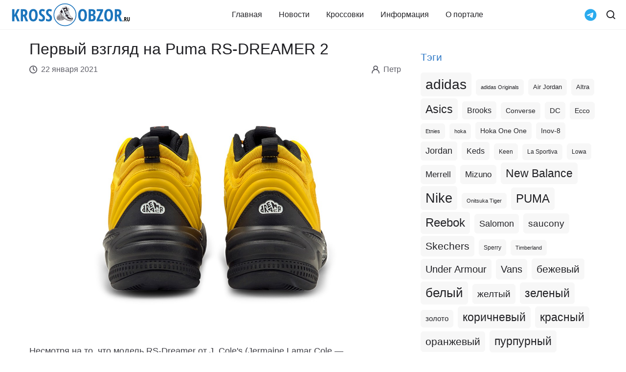

--- FILE ---
content_type: text/html; charset=UTF-8
request_url: https://krossobzor.ru/news/pervyj-vzgljad-na-puma-rs-dreamer-2.html
body_size: 14566
content:
<!DOCTYPE html>
<html lang="ru" >
<head>
	<meta charset="UTF-8">
	<meta http-equiv="X-UA-Compatible" content="IE=edge">
	<meta name="viewport" content="width=device-width, height=device-height, initial-scale=1.0">
	<meta name="zen-verification" content="x6NfZrnl9oW5yifHO8uryaOCSLncCDC8PgXdwkRsYpu3MCNBh6xrbk3DQyw3iPMV" />
	<base href="https://krossobzor.ru">
	<meta content="uffiliates">

	
						<link rel="alternate" type="application/rss+xml" title="KrossObzor" href="https://krossobzor.ru/feed/news">
	<link rel="pingback" href="https://krossobzor.ru/xmlrpc.php" />

	<link rel="icon" href="https://krossobzor.ru/wp-content/themes/krossobzor/favicon.svg" type="image/svg+xml">

	<link rel="preconnect" href="https://yastatic.net">
	<link rel="dns-prefetch" href="https://yastatic.net">

	<link rel="preconnect" href="https://yandex.ru">
	<link rel="dns-prefetch" href="https://yandex.ru">

	<link rel="preconnect" href="https://mc.yandex.ru">
	<link rel="dns-prefetch" href="https://mc.yandex.ru">

	<style>
		/* #wpadminbar {
			display: none;
		} */

		@media (max-width: 1199px) {
			.rd-navbar-wrap {
				height: 60px !important;
			}
		}

		@media (min-width: 1200px) {
			.rd-navbar-wrap {
				height: 140px;
			}
		}

		/* FIX 2023-09-15 добавили телегу потом убрать  */
		.navbar-telegram svg {
			fill: #2AABEE;
		}

		.navbar-subpanel-item.search-btn {
			display: flex;
			align-items: center;
		}

		@media (max-width: 567px) {
			.navbar-subpanel-item.search-btn {
				display: none;
			}
		}

		.goto-comments {
			cursor: pointer;
			display: flex;
			align-items: center;
			justify-content: flex-start;
		}

		.goto-comments:hover {
			color: #317ac7
		}

		/* Review List */
		.review-category__item-comments {
			display: flex;
			align-items: flex-start;
			justify-content: flex-end;
			font-size: 14px;
			line-height: 21px;
			margin-top: 15px;
			color: #171724;
		}

		.review-category__item-comments:hover {
			color: #317ac7;
		}

		.review-category__item-comments-icon {
			margin-right: 10px;
		}

		/* FIX */
		.review-category__item-detail {
			width: 100%;
		}

		.review-category__item-thumb {
			flex-shrink: 0;
		}

		@media (max-width: 578px) {
			.review-category__item-link {
				flex-wrap: wrap;
			}

			.review-category__item-thumb {
				max-width: 100% !important;
				margin-bottom: 15px;
			}
		}

		/* IMAGE FIX */
		.blog-article .post-gallery {
			margin-top: 1.25rem;
		}

		.blog-article .post-gallery a.post-gallery-item:not(:first-of-type) img,
		.blog-article p:nth-last-of-type(-n+2) a:not(:first-of-type) img {
			margin-top: 0.875rem;
		}

		@media (min-width: 992px) {
			.blog-article .post-gallery {
				margin-top: 1.5rem;
			}

			.blog-article .post-gallery a.post-gallery-item:not(:first-of-type) img,
			.blog-article p:nth-last-of-type(-n+2) a:not(:first-of-type) img {
				margin-top: 1.5rem;
			}
		}

		@media (min-width: 1600px) {
			.blog-article .post-gallery {
				margin-top: 2.5rem;
			}

			.blog-article .post-gallery a.post-gallery-item:not(:first-of-type) img,
			.blog-article p:nth-last-of-type(-n+2) a:not(:first-of-type) img {
				margin-top: 2.5rem;
			}
		}

		.post-meta .post-meta-item {
			margin-left: 10px;
		}

		.post-meta .post-meta-item:first-child {
			margin-left: 20px;
		}
	</style>
	<!--[if lt IE 9]>
	<script src="//html5shiv.googlecode.com/svn/trunk/html5.js"></script>
	<![endif]-->
	<meta name='robots' content='index, follow, max-image-preview:large, max-snippet:-1, max-video-preview:-1' />

	<!-- This site is optimized with the Yoast SEO plugin v19.3 - https://yoast.com/wordpress/plugins/seo/ -->
	<title>Первый взгляд на Puma RS-DREAMER 2</title>
	<meta name="description" content="Дата релиза, стоимость и первый взгляд на совместную работу RS-DREAMER 2 от хип-хоп исполнителя J. Cole и компании Puma" />
	<link rel="canonical" href="https://krossobzor.ru/news/pervyj-vzgljad-na-puma-rs-dreamer-2.html" />
	<meta property="og:locale" content="ru_RU" />
	<meta property="og:type" content="article" />
	<meta property="og:title" content="Первый взгляд на Puma RS-DREAMER 2" />
	<meta property="og:description" content="Дата релиза, стоимость и первый взгляд на совместную работу RS-DREAMER 2 от хип-хоп исполнителя J. Cole и компании Puma" />
	<meta property="og:url" content="https://krossobzor.ru/news/pervyj-vzgljad-na-puma-rs-dreamer-2.html" />
	<meta property="og:site_name" content="KrossObzor" />
	<meta property="article:publisher" content="https://www.facebook.com/KrossObzor-2049286045397740/" />
	<meta property="article:published_time" content="2021-01-22T03:42:04+00:00" />
	<meta property="og:image" content="https://krossobzor.ru/wp-content/uploads/2021/01/6-12.jpg" />
	<meta property="og:image:width" content="1280" />
	<meta property="og:image:height" content="853" />
	<meta property="og:image:type" content="image/jpeg" />
	<meta name="author" content="Петр" />
	<meta name="twitter:card" content="summary_large_image" />
	<meta name="twitter:label1" content="Написано автором" />
	<meta name="twitter:data1" content="Петр" />
	<script type="application/ld+json" class="yoast-schema-graph">{"@context":"https://schema.org","@graph":[{"@type":"Organization","@id":"https://krossobzor.ru/#organization","name":"KrossObzor","url":"https://krossobzor.ru/","sameAs":["https://www.instagram.com/krossobzor/","https://www.pinterest.ru/KrossObzor/krossobzor/","https://twitter.com/krossobzor","https://vk.com/krossobzor","https://www.youtube.com/channel/UCRkHOWdkKJmnId8tpXCPzhA","https://dzen.ru/krossobzor","https://t.me/krossobzor","https://www.facebook.com/KrossObzor-2049286045397740/"],"logo":{"@type":"ImageObject","inLanguage":"ru-RU","@id":"https://krossobzor.ru/#/schema/logo/image/","url":"https://krossobzor.ru/wp-content/uploads/2023/08/logo_box.svg","contentUrl":"https://krossobzor.ru/wp-content/uploads/2023/08/logo_box.svg","width":194,"height":136,"caption":"KrossObzor"},"image":{"@id":"https://krossobzor.ru/#/schema/logo/image/"}},{"@type":"WebSite","@id":"https://krossobzor.ru/#website","url":"https://krossobzor.ru/","name":"KrossObzor","description":"Новости, обзоры, тесты, даты релизов кроссовок и кед","publisher":{"@id":"https://krossobzor.ru/#organization"},"potentialAction":[{"@type":"SearchAction","target":{"@type":"EntryPoint","urlTemplate":"https://krossobzor.ru/?s={search_term_string}"},"query-input":"required name=search_term_string"}],"inLanguage":"ru-RU"},{"@type":"ImageObject","inLanguage":"ru-RU","@id":"https://krossobzor.ru/news/pervyj-vzgljad-na-puma-rs-dreamer-2.html#primaryimage","url":"https://krossobzor.ru/wp-content/uploads/2021/01/6-12.jpg","contentUrl":"https://krossobzor.ru/wp-content/uploads/2021/01/6-12.jpg","width":1280,"height":853,"caption":"Puma RS-DREAMER 2"},{"@type":"WebPage","@id":"https://krossobzor.ru/news/pervyj-vzgljad-na-puma-rs-dreamer-2.html","url":"https://krossobzor.ru/news/pervyj-vzgljad-na-puma-rs-dreamer-2.html","name":"Первый взгляд на Puma RS-DREAMER 2","isPartOf":{"@id":"https://krossobzor.ru/#website"},"primaryImageOfPage":{"@id":"https://krossobzor.ru/news/pervyj-vzgljad-na-puma-rs-dreamer-2.html#primaryimage"},"datePublished":"2021-01-22T03:42:04+00:00","dateModified":"2021-01-22T03:42:04+00:00","description":"Дата релиза, стоимость и первый взгляд на совместную работу RS-DREAMER 2 от хип-хоп исполнителя J. Cole и компании Puma","breadcrumb":{"@id":"https://krossobzor.ru/news/pervyj-vzgljad-na-puma-rs-dreamer-2.html#breadcrumb"},"inLanguage":"ru-RU","potentialAction":[{"@type":"ReadAction","target":["https://krossobzor.ru/news/pervyj-vzgljad-na-puma-rs-dreamer-2.html"]}]},{"@type":"BreadcrumbList","@id":"https://krossobzor.ru/news/pervyj-vzgljad-na-puma-rs-dreamer-2.html#breadcrumb","itemListElement":[{"@type":"ListItem","position":1,"name":"Новости","item":"https://krossobzor.ru/news"},{"@type":"ListItem","position":2,"name":"Первый взгляд на Puma RS-DREAMER 2"}]},{"@type":"Article","@id":"https://krossobzor.ru/news/pervyj-vzgljad-na-puma-rs-dreamer-2.html#article","isPartOf":{"@id":"https://krossobzor.ru/news/pervyj-vzgljad-na-puma-rs-dreamer-2.html"},"author":{"name":"Петр","@id":"https://krossobzor.ru/#/schema/person/8b4a046ce072ec47145abb2d52d9e258","url":"https://krossobzor.ru/author/petrdimitrov"},"headline":"Первый взгляд на Puma RS-DREAMER 2","datePublished":"2021-01-22T03:42:04+00:00","dateModified":"2021-01-22T03:42:04+00:00","mainEntityOfPage":{"@id":"https://krossobzor.ru/news/pervyj-vzgljad-na-puma-rs-dreamer-2.html"},"wordCount":21,"commentCount":0,"publisher":{"@id":"https://krossobzor.ru/#organization"},"image":{"@id":"https://krossobzor.ru/news/pervyj-vzgljad-na-puma-rs-dreamer-2.html#primaryimage"},"thumbnailUrl":"https://krossobzor.ru/wp-content/uploads/2021/01/6-12.jpg","keywords":["PUMA","Puma RS","Puma RS-DREAMER","Puma RS-DREAMER 2"],"articleSection":["Новости"],"inLanguage":"ru-RU","potentialAction":[{"@type":"CommentAction","name":"Comment","target":["https://krossobzor.ru/news/pervyj-vzgljad-na-puma-rs-dreamer-2.html#respond"]}]},{"@type":"Person","@id":"https://krossobzor.ru/#/schema/person/8b4a046ce072ec47145abb2d52d9e258","name":"Петр","image":{"@type":"ImageObject","inLanguage":"ru-RU","@id":"https://krossobzor.ru/#/schema/person/image/","url":"https://secure.gravatar.com/avatar/8b91a0a606b0ae404dd6e69835ecaae7?s=96&d=mm&r=g","contentUrl":"https://secure.gravatar.com/avatar/8b91a0a606b0ae404dd6e69835ecaae7?s=96&d=mm&r=g","caption":"Петр"}}]}</script>
	<!-- / Yoast SEO plugin. -->


<link rel="alternate" type="application/rss+xml" title="KrossObzor &raquo; Лента комментариев к &laquo;Первый взгляд на Puma RS-DREAMER 2&raquo;" href="https://krossobzor.ru/news/pervyj-vzgljad-na-puma-rs-dreamer-2.html/feed" />
<script type="text/javascript">
window._wpemojiSettings = {"baseUrl":"https:\/\/s.w.org\/images\/core\/emoji\/14.0.0\/72x72\/","ext":".png","svgUrl":"https:\/\/s.w.org\/images\/core\/emoji\/14.0.0\/svg\/","svgExt":".svg","source":{"concatemoji":"https:\/\/krossobzor.ru\/wp-includes\/js\/wp-emoji-release.min.js?ver=6.3.7"}};
/*! This file is auto-generated */
!function(i,n){var o,s,e;function c(e){try{var t={supportTests:e,timestamp:(new Date).valueOf()};sessionStorage.setItem(o,JSON.stringify(t))}catch(e){}}function p(e,t,n){e.clearRect(0,0,e.canvas.width,e.canvas.height),e.fillText(t,0,0);var t=new Uint32Array(e.getImageData(0,0,e.canvas.width,e.canvas.height).data),r=(e.clearRect(0,0,e.canvas.width,e.canvas.height),e.fillText(n,0,0),new Uint32Array(e.getImageData(0,0,e.canvas.width,e.canvas.height).data));return t.every(function(e,t){return e===r[t]})}function u(e,t,n){switch(t){case"flag":return n(e,"\ud83c\udff3\ufe0f\u200d\u26a7\ufe0f","\ud83c\udff3\ufe0f\u200b\u26a7\ufe0f")?!1:!n(e,"\ud83c\uddfa\ud83c\uddf3","\ud83c\uddfa\u200b\ud83c\uddf3")&&!n(e,"\ud83c\udff4\udb40\udc67\udb40\udc62\udb40\udc65\udb40\udc6e\udb40\udc67\udb40\udc7f","\ud83c\udff4\u200b\udb40\udc67\u200b\udb40\udc62\u200b\udb40\udc65\u200b\udb40\udc6e\u200b\udb40\udc67\u200b\udb40\udc7f");case"emoji":return!n(e,"\ud83e\udef1\ud83c\udffb\u200d\ud83e\udef2\ud83c\udfff","\ud83e\udef1\ud83c\udffb\u200b\ud83e\udef2\ud83c\udfff")}return!1}function f(e,t,n){var r="undefined"!=typeof WorkerGlobalScope&&self instanceof WorkerGlobalScope?new OffscreenCanvas(300,150):i.createElement("canvas"),a=r.getContext("2d",{willReadFrequently:!0}),o=(a.textBaseline="top",a.font="600 32px Arial",{});return e.forEach(function(e){o[e]=t(a,e,n)}),o}function t(e){var t=i.createElement("script");t.src=e,t.defer=!0,i.head.appendChild(t)}"undefined"!=typeof Promise&&(o="wpEmojiSettingsSupports",s=["flag","emoji"],n.supports={everything:!0,everythingExceptFlag:!0},e=new Promise(function(e){i.addEventListener("DOMContentLoaded",e,{once:!0})}),new Promise(function(t){var n=function(){try{var e=JSON.parse(sessionStorage.getItem(o));if("object"==typeof e&&"number"==typeof e.timestamp&&(new Date).valueOf()<e.timestamp+604800&&"object"==typeof e.supportTests)return e.supportTests}catch(e){}return null}();if(!n){if("undefined"!=typeof Worker&&"undefined"!=typeof OffscreenCanvas&&"undefined"!=typeof URL&&URL.createObjectURL&&"undefined"!=typeof Blob)try{var e="postMessage("+f.toString()+"("+[JSON.stringify(s),u.toString(),p.toString()].join(",")+"));",r=new Blob([e],{type:"text/javascript"}),a=new Worker(URL.createObjectURL(r),{name:"wpTestEmojiSupports"});return void(a.onmessage=function(e){c(n=e.data),a.terminate(),t(n)})}catch(e){}c(n=f(s,u,p))}t(n)}).then(function(e){for(var t in e)n.supports[t]=e[t],n.supports.everything=n.supports.everything&&n.supports[t],"flag"!==t&&(n.supports.everythingExceptFlag=n.supports.everythingExceptFlag&&n.supports[t]);n.supports.everythingExceptFlag=n.supports.everythingExceptFlag&&!n.supports.flag,n.DOMReady=!1,n.readyCallback=function(){n.DOMReady=!0}}).then(function(){return e}).then(function(){var e;n.supports.everything||(n.readyCallback(),(e=n.source||{}).concatemoji?t(e.concatemoji):e.wpemoji&&e.twemoji&&(t(e.twemoji),t(e.wpemoji)))}))}((window,document),window._wpemojiSettings);
</script>
<style type="text/css">
img.wp-smiley,
img.emoji {
	display: inline !important;
	border: none !important;
	box-shadow: none !important;
	height: 1em !important;
	width: 1em !important;
	margin: 0 0.07em !important;
	vertical-align: -0.1em !important;
	background: none !important;
	padding: 0 !important;
}
</style>
	<style id='classic-theme-styles-inline-css' type='text/css'>
/*! This file is auto-generated */
.wp-block-button__link{color:#fff;background-color:#32373c;border-radius:9999px;box-shadow:none;text-decoration:none;padding:calc(.667em + 2px) calc(1.333em + 2px);font-size:1.125em}.wp-block-file__button{background:#32373c;color:#fff;text-decoration:none}
</style>
<style id='global-styles-inline-css' type='text/css'>
body{--wp--preset--color--black: #000000;--wp--preset--color--cyan-bluish-gray: #abb8c3;--wp--preset--color--white: #ffffff;--wp--preset--color--pale-pink: #f78da7;--wp--preset--color--vivid-red: #cf2e2e;--wp--preset--color--luminous-vivid-orange: #ff6900;--wp--preset--color--luminous-vivid-amber: #fcb900;--wp--preset--color--light-green-cyan: #7bdcb5;--wp--preset--color--vivid-green-cyan: #00d084;--wp--preset--color--pale-cyan-blue: #8ed1fc;--wp--preset--color--vivid-cyan-blue: #0693e3;--wp--preset--color--vivid-purple: #9b51e0;--wp--preset--gradient--vivid-cyan-blue-to-vivid-purple: linear-gradient(135deg,rgba(6,147,227,1) 0%,rgb(155,81,224) 100%);--wp--preset--gradient--light-green-cyan-to-vivid-green-cyan: linear-gradient(135deg,rgb(122,220,180) 0%,rgb(0,208,130) 100%);--wp--preset--gradient--luminous-vivid-amber-to-luminous-vivid-orange: linear-gradient(135deg,rgba(252,185,0,1) 0%,rgba(255,105,0,1) 100%);--wp--preset--gradient--luminous-vivid-orange-to-vivid-red: linear-gradient(135deg,rgba(255,105,0,1) 0%,rgb(207,46,46) 100%);--wp--preset--gradient--very-light-gray-to-cyan-bluish-gray: linear-gradient(135deg,rgb(238,238,238) 0%,rgb(169,184,195) 100%);--wp--preset--gradient--cool-to-warm-spectrum: linear-gradient(135deg,rgb(74,234,220) 0%,rgb(151,120,209) 20%,rgb(207,42,186) 40%,rgb(238,44,130) 60%,rgb(251,105,98) 80%,rgb(254,248,76) 100%);--wp--preset--gradient--blush-light-purple: linear-gradient(135deg,rgb(255,206,236) 0%,rgb(152,150,240) 100%);--wp--preset--gradient--blush-bordeaux: linear-gradient(135deg,rgb(254,205,165) 0%,rgb(254,45,45) 50%,rgb(107,0,62) 100%);--wp--preset--gradient--luminous-dusk: linear-gradient(135deg,rgb(255,203,112) 0%,rgb(199,81,192) 50%,rgb(65,88,208) 100%);--wp--preset--gradient--pale-ocean: linear-gradient(135deg,rgb(255,245,203) 0%,rgb(182,227,212) 50%,rgb(51,167,181) 100%);--wp--preset--gradient--electric-grass: linear-gradient(135deg,rgb(202,248,128) 0%,rgb(113,206,126) 100%);--wp--preset--gradient--midnight: linear-gradient(135deg,rgb(2,3,129) 0%,rgb(40,116,252) 100%);--wp--preset--font-size--small: 13px;--wp--preset--font-size--medium: 20px;--wp--preset--font-size--large: 36px;--wp--preset--font-size--x-large: 42px;--wp--preset--spacing--20: 0.44rem;--wp--preset--spacing--30: 0.67rem;--wp--preset--spacing--40: 1rem;--wp--preset--spacing--50: 1.5rem;--wp--preset--spacing--60: 2.25rem;--wp--preset--spacing--70: 3.38rem;--wp--preset--spacing--80: 5.06rem;--wp--preset--shadow--natural: 6px 6px 9px rgba(0, 0, 0, 0.2);--wp--preset--shadow--deep: 12px 12px 50px rgba(0, 0, 0, 0.4);--wp--preset--shadow--sharp: 6px 6px 0px rgba(0, 0, 0, 0.2);--wp--preset--shadow--outlined: 6px 6px 0px -3px rgba(255, 255, 255, 1), 6px 6px rgba(0, 0, 0, 1);--wp--preset--shadow--crisp: 6px 6px 0px rgba(0, 0, 0, 1);}:where(.is-layout-flex){gap: 0.5em;}:where(.is-layout-grid){gap: 0.5em;}body .is-layout-flow > .alignleft{float: left;margin-inline-start: 0;margin-inline-end: 2em;}body .is-layout-flow > .alignright{float: right;margin-inline-start: 2em;margin-inline-end: 0;}body .is-layout-flow > .aligncenter{margin-left: auto !important;margin-right: auto !important;}body .is-layout-constrained > .alignleft{float: left;margin-inline-start: 0;margin-inline-end: 2em;}body .is-layout-constrained > .alignright{float: right;margin-inline-start: 2em;margin-inline-end: 0;}body .is-layout-constrained > .aligncenter{margin-left: auto !important;margin-right: auto !important;}body .is-layout-constrained > :where(:not(.alignleft):not(.alignright):not(.alignfull)){max-width: var(--wp--style--global--content-size);margin-left: auto !important;margin-right: auto !important;}body .is-layout-constrained > .alignwide{max-width: var(--wp--style--global--wide-size);}body .is-layout-flex{display: flex;}body .is-layout-flex{flex-wrap: wrap;align-items: center;}body .is-layout-flex > *{margin: 0;}body .is-layout-grid{display: grid;}body .is-layout-grid > *{margin: 0;}:where(.wp-block-columns.is-layout-flex){gap: 2em;}:where(.wp-block-columns.is-layout-grid){gap: 2em;}:where(.wp-block-post-template.is-layout-flex){gap: 1.25em;}:where(.wp-block-post-template.is-layout-grid){gap: 1.25em;}.has-black-color{color: var(--wp--preset--color--black) !important;}.has-cyan-bluish-gray-color{color: var(--wp--preset--color--cyan-bluish-gray) !important;}.has-white-color{color: var(--wp--preset--color--white) !important;}.has-pale-pink-color{color: var(--wp--preset--color--pale-pink) !important;}.has-vivid-red-color{color: var(--wp--preset--color--vivid-red) !important;}.has-luminous-vivid-orange-color{color: var(--wp--preset--color--luminous-vivid-orange) !important;}.has-luminous-vivid-amber-color{color: var(--wp--preset--color--luminous-vivid-amber) !important;}.has-light-green-cyan-color{color: var(--wp--preset--color--light-green-cyan) !important;}.has-vivid-green-cyan-color{color: var(--wp--preset--color--vivid-green-cyan) !important;}.has-pale-cyan-blue-color{color: var(--wp--preset--color--pale-cyan-blue) !important;}.has-vivid-cyan-blue-color{color: var(--wp--preset--color--vivid-cyan-blue) !important;}.has-vivid-purple-color{color: var(--wp--preset--color--vivid-purple) !important;}.has-black-background-color{background-color: var(--wp--preset--color--black) !important;}.has-cyan-bluish-gray-background-color{background-color: var(--wp--preset--color--cyan-bluish-gray) !important;}.has-white-background-color{background-color: var(--wp--preset--color--white) !important;}.has-pale-pink-background-color{background-color: var(--wp--preset--color--pale-pink) !important;}.has-vivid-red-background-color{background-color: var(--wp--preset--color--vivid-red) !important;}.has-luminous-vivid-orange-background-color{background-color: var(--wp--preset--color--luminous-vivid-orange) !important;}.has-luminous-vivid-amber-background-color{background-color: var(--wp--preset--color--luminous-vivid-amber) !important;}.has-light-green-cyan-background-color{background-color: var(--wp--preset--color--light-green-cyan) !important;}.has-vivid-green-cyan-background-color{background-color: var(--wp--preset--color--vivid-green-cyan) !important;}.has-pale-cyan-blue-background-color{background-color: var(--wp--preset--color--pale-cyan-blue) !important;}.has-vivid-cyan-blue-background-color{background-color: var(--wp--preset--color--vivid-cyan-blue) !important;}.has-vivid-purple-background-color{background-color: var(--wp--preset--color--vivid-purple) !important;}.has-black-border-color{border-color: var(--wp--preset--color--black) !important;}.has-cyan-bluish-gray-border-color{border-color: var(--wp--preset--color--cyan-bluish-gray) !important;}.has-white-border-color{border-color: var(--wp--preset--color--white) !important;}.has-pale-pink-border-color{border-color: var(--wp--preset--color--pale-pink) !important;}.has-vivid-red-border-color{border-color: var(--wp--preset--color--vivid-red) !important;}.has-luminous-vivid-orange-border-color{border-color: var(--wp--preset--color--luminous-vivid-orange) !important;}.has-luminous-vivid-amber-border-color{border-color: var(--wp--preset--color--luminous-vivid-amber) !important;}.has-light-green-cyan-border-color{border-color: var(--wp--preset--color--light-green-cyan) !important;}.has-vivid-green-cyan-border-color{border-color: var(--wp--preset--color--vivid-green-cyan) !important;}.has-pale-cyan-blue-border-color{border-color: var(--wp--preset--color--pale-cyan-blue) !important;}.has-vivid-cyan-blue-border-color{border-color: var(--wp--preset--color--vivid-cyan-blue) !important;}.has-vivid-purple-border-color{border-color: var(--wp--preset--color--vivid-purple) !important;}.has-vivid-cyan-blue-to-vivid-purple-gradient-background{background: var(--wp--preset--gradient--vivid-cyan-blue-to-vivid-purple) !important;}.has-light-green-cyan-to-vivid-green-cyan-gradient-background{background: var(--wp--preset--gradient--light-green-cyan-to-vivid-green-cyan) !important;}.has-luminous-vivid-amber-to-luminous-vivid-orange-gradient-background{background: var(--wp--preset--gradient--luminous-vivid-amber-to-luminous-vivid-orange) !important;}.has-luminous-vivid-orange-to-vivid-red-gradient-background{background: var(--wp--preset--gradient--luminous-vivid-orange-to-vivid-red) !important;}.has-very-light-gray-to-cyan-bluish-gray-gradient-background{background: var(--wp--preset--gradient--very-light-gray-to-cyan-bluish-gray) !important;}.has-cool-to-warm-spectrum-gradient-background{background: var(--wp--preset--gradient--cool-to-warm-spectrum) !important;}.has-blush-light-purple-gradient-background{background: var(--wp--preset--gradient--blush-light-purple) !important;}.has-blush-bordeaux-gradient-background{background: var(--wp--preset--gradient--blush-bordeaux) !important;}.has-luminous-dusk-gradient-background{background: var(--wp--preset--gradient--luminous-dusk) !important;}.has-pale-ocean-gradient-background{background: var(--wp--preset--gradient--pale-ocean) !important;}.has-electric-grass-gradient-background{background: var(--wp--preset--gradient--electric-grass) !important;}.has-midnight-gradient-background{background: var(--wp--preset--gradient--midnight) !important;}.has-small-font-size{font-size: var(--wp--preset--font-size--small) !important;}.has-medium-font-size{font-size: var(--wp--preset--font-size--medium) !important;}.has-large-font-size{font-size: var(--wp--preset--font-size--large) !important;}.has-x-large-font-size{font-size: var(--wp--preset--font-size--x-large) !important;}
.wp-block-navigation a:where(:not(.wp-element-button)){color: inherit;}
:where(.wp-block-post-template.is-layout-flex){gap: 1.25em;}:where(.wp-block-post-template.is-layout-grid){gap: 1.25em;}
:where(.wp-block-columns.is-layout-flex){gap: 2em;}:where(.wp-block-columns.is-layout-grid){gap: 2em;}
.wp-block-pullquote{font-size: 1.5em;line-height: 1.6;}
</style>
<link rel='stylesheet' id='krossobzor-filter-css' href='https://krossobzor.ru/wp-content/plugins/krossobzor-filter/style.css?ver=1.0.5' type='text/css' media='all' />
<link rel='stylesheet' id='post-views-counter-frontend-css' href='https://krossobzor.ru/wp-content/plugins/post-views-counter/css/frontend.min.css?ver=1.3.13' type='text/css' media='all' />
<link rel='stylesheet' id='main-css' href='https://krossobzor.ru/wp-content/themes/krossobzor/css/style.css?ver=1.0.56' type='text/css' media='all' />
<link rel='stylesheet' id='custom-css' href='https://krossobzor.ru/wp-content/themes/krossobzor/css/custom.css?ver=1.0.56' type='text/css' media='all' />
<link rel='stylesheet' id='ads-css' href='https://krossobzor.ru/wp-content/themes/krossobzor/css/ads.css?ver=1.0.56' type='text/css' media='all' />
<link rel="https://api.w.org/" href="https://krossobzor.ru/wp-json/" /><link rel="alternate" type="application/json" href="https://krossobzor.ru/wp-json/wp/v2/posts/169715" /><link rel="EditURI" type="application/rsd+xml" title="RSD" href="https://krossobzor.ru/xmlrpc.php?rsd" />
<meta name="generator" content="WordPress 6.3.7" />
<link rel='shortlink' href='https://krossobzor.ru/?p=169715' />
<link rel="alternate" type="application/json+oembed" href="https://krossobzor.ru/wp-json/oembed/1.0/embed?url=https%3A%2F%2Fkrossobzor.ru%2Fnews%2Fpervyj-vzgljad-na-puma-rs-dreamer-2.html" />
<link rel="alternate" type="text/xml+oembed" href="https://krossobzor.ru/wp-json/oembed/1.0/embed?url=https%3A%2F%2Fkrossobzor.ru%2Fnews%2Fpervyj-vzgljad-na-puma-rs-dreamer-2.html&#038;format=xml" />

		<!-- Yandex.RTB -->
	<script>
		window.yaContextCb = window.yaContextCb || []
	</script>
	<script src="https://yandex.ru/ads/system/context.js" async></script>

		<script async src="https://aflt.market.yandex.ru/widget/script/api" type="text/javascript"></script>

	
	
	
	


	</head>

<body class="post-template-default single single-post postid-169715 single-format-standard">

	<!-- Yandex.RTB R-A-405620-34 -->
	<script>
	window.yaContextCb.push(() => {
		Ya.Context.AdvManager.render({
			"blockId": "R-A-405620-34",
			"type": "floorAd",
			"platform": "touch"
		})
	})
	</script>

	<!-- Yandex.RTB R-A-405620-35 -->
	<script>
	window.yaContextCb.push(() => {
		Ya.Context.AdvManager.render({
			"blockId": "R-A-405620-35",
			"type": "fullscreen",
			"platform": "touch"
		})
	})
	</script>

	

	
	

				




	
	

	<div class="page">
		<!--RD Navbar-->
		<header class="section rd-navbar-wrap">
			<nav class="rd-navbar navbar-blog" data-rd-navbar='{"responsive":{"1200":{"stickUpOffset":"60px"}}}'>
				
				<div class="navbar-section">
					<div class="navbar-container">
						<div class="navbar-cell">
							<div class="navbar-panel">
								<button aria-label="Меню" class="navbar-switch int-hamburger novi-icon" data-multi-switch='{"targets":".rd-navbar","scope":".rd-navbar","isolate":"[data-multi-switch]"}'></button>
								<div class="navbar-logo">
									<a class="navbar-logo-link" href="https://krossobzor.ru">
										<img class="navbar-logo-default" src="https://krossobzor.ru/wp-content/themes/krossobzor/img/logo.svg" alt="Логотип KrossObzor" height="50" width="245" />
									</a>
								</div>
							</div>
						</div>

						<!-- Main menu -->
						<div class="navbar-cell navbar-sidebar">
							<ul id="top-nav-ul" class="navbar-navigation rd-navbar-nav top-menu"><li class="navbar-navigation-root-item"><a href="https://krossobzor.ru" class="navbar-navigation-root-link">Главная</a></li>
<li class="navbar-navigation-root-item"><a href="https://krossobzor.ru/news" class="navbar-navigation-root-link">Новости</a></li>
<li class="navbar-navigation-root-item"><a href="https://krossobzor.ru/reviews" class="navbar-navigation-root-link">Кроссовки</a>
	<ul class="navbar-navigation-dropdown rd-navbar-dropdown">
		<li class="navbar-navigation-back">
			<button class="navbar-navigation-back-btn">Назад</button>
		</li>
	<li class="navbar-navigation-dropdown-link"><a href="https://krossobzor.ru/brands/adidas" class="navbar-navigation-dropdown-link">Adidas</a></li>
	<li class="navbar-navigation-dropdown-link"><a href="https://krossobzor.ru/brands/nike" class="navbar-navigation-dropdown-link">Nike</a></li>
	<li class="navbar-navigation-dropdown-link"><a href="https://krossobzor.ru/brands/asics" class="navbar-navigation-dropdown-link">Asics</a></li>
	<li class="navbar-navigation-dropdown-link"><a href="https://krossobzor.ru/brands/new-balance" class="navbar-navigation-dropdown-link">New Balance</a></li>
	<li class="navbar-navigation-dropdown-link"><a href="https://krossobzor.ru/brands/saucony" class="navbar-navigation-dropdown-link">Saucony</a></li>
	<li class="navbar-navigation-dropdown-link"><a href="https://krossobzor.ru/brands/hoka" class="navbar-navigation-dropdown-link">Hoka</a></li>
	<li class="navbar-navigation-dropdown-link"><a href="https://krossobzor.ru/brands/under-armour" class="navbar-navigation-dropdown-link">Under Armour</a></li>
	<li class="navbar-navigation-dropdown-link"><a href="https://krossobzor.ru/brands/reebok" class="navbar-navigation-dropdown-link">Reebok</a></li>
	<li class="navbar-navigation-dropdown-link"><a href="https://krossobzor.ru/brands/mizuno" class="navbar-navigation-dropdown-link">Mizuno</a></li>
	<li class="navbar-navigation-dropdown-link"><a href="https://krossobzor.ru/brands/on-running" class="navbar-navigation-dropdown-link">On Running</a></li>
</ul>
</li>
<li class="navbar-navigation-root-item"><a href="https://krossobzor.ru/informations" class="navbar-navigation-root-link">Информация</a></li>
<li class="navbar-navigation-root-item"><a href="https://krossobzor.ru/about-us" class="navbar-navigation-root-link">О портале</a></li>
</ul>													</div>
						<!-- End Main menu -->

						<!-- Search -->
						<div class="navbar-cell">
							<div class="navbar-subpanel">
								<div class="navbar-subpanel-item">
									<a class="navbar-telegram" title="Telegram" href="https://t.me/+_mIK3h_SEF8xY2Ni" target="_blank">
										<svg width="25" height="25" xmlns="http://www.w3.org/2000/svg" viewBox="0 0 496 512">
											<path d="M248,8C111.033,8,0,119.033,0,256S111.033,504,248,504,496,392.967,496,256,384.967,8,248,8ZM362.952,176.66c-3.732,39.215-19.881,134.378-28.1,178.3-3.476,18.584-10.322,24.816-16.948,25.425-14.4,1.326-25.338-9.517-39.287-18.661-21.827-14.308-34.158-23.215-55.346-37.177-24.485-16.135-8.612-25,5.342-39.5,3.652-3.793,67.107-61.51,68.335-66.746.153-.655.3-3.1-1.154-4.384s-3.59-.849-5.135-.5q-3.283.746-104.608,69.142-14.845,10.194-26.894,9.934c-8.855-.191-25.888-5.006-38.551-9.123-15.531-5.048-27.875-7.717-26.8-16.291q.84-6.7,18.45-13.7,108.446-47.248,144.628-62.3c68.872-28.647,83.183-33.623,92.511-33.789,2.052-.034,6.639.474,9.61,2.885a10.452,10.452,0,0,1,3.53,6.716A43.765,43.765,0,0,1,362.952,176.66Z" />
										</svg>
									</a>
								</div>
																<div class="navbar-subpanel-item search-btn">
									<div class="navbar-search">
										<div class="navbar-search-container">
											
<form class="navbar-search-form" role="search" method="get" id="searchform" action="https://krossobzor.ru/">

	<input class="navbar-search-input" type="text" placeholder="Введите название кроссовок..." autocomplete="off" name="s" value="" />
	<button aria-label="Найти" class="navbar-search-btn int-search novi-icon"></button>
	<button aria-label="Закрыть поиск" class="navbar-search-close search-switch int-close novi-icon" type="button" data-multi-switch='{"targets":".rd-navbar","scope":".rd-navbar","class":"navbar-search-active","isolate":"[data-multi-switch]:not(.search-switch)"}'></button>

</form>
										</div>
									</div>

									
									<button aria-label="Открыть поиск" class="navbar-button search-switch int-search novi-icon" data-multi-switch='{"targets":".rd-navbar","scope":".rd-navbar","class":"navbar-search-active","isolate":"[data-multi-switch]:not(.search-switch)"}'></button>
								</div>
							</div>
						</div>
						<!-- End Search -->

					</div>
				</div>
			</nav>
		</header>

<!-- Post single with sidebar-->
<section class="section section-sm section-post bg-transparent novi-background" data-preset='{"title":"Post Single With Sidebar","category":"blog","reload":true,"id":"post-single-with-sidebar"}'>
	<div class="container">
		<div class="row row-40 justify-content-xxl-between novi-disabled">
			<div class="col-md-8">
				<div class="blog-article clearfix">
					<h1>Первый взгляд на Puma RS-DREAMER 2</h1>
											<div class="post-meta post-meta-between">
							<div class="post-meta-item">
								<span class="post-meta-icon int-clock novi-icon"></span>
								<!-- 
								itemscope itemprop="mainEntityOfPage" itemType="https://schema.org/WebPage" itemid="" -->
								<span class="post-meta-text">22 января 2021</span>

															</div>
							<div class="post-meta-item post-meta-author">
								<span class="post-meta-icon int-user"></span>
								<span class="post-meta-text">Петр</span>
							</div>
													</div>
					
					<img width="1024" height="682" src="https://krossobzor.ru/wp-content/uploads/2021/01/6-12-1024x682.jpg" class="attachment-large size-large wp-post-image" alt="Puma RS-DREAMER 2" decoding="async" fetchpriority="high" srcset="https://krossobzor.ru/wp-content/uploads/2021/01/6-12-1024x682.jpg 1024w, https://krossobzor.ru/wp-content/uploads/2021/01/6-12-300x200.jpg 300w, https://krossobzor.ru/wp-content/uploads/2021/01/6-12-768x512.jpg 768w, https://krossobzor.ru/wp-content/uploads/2021/01/6-12-85x56.jpg 85w, https://krossobzor.ru/wp-content/uploads/2021/01/6-12-696x464.jpg 696w, https://krossobzor.ru/wp-content/uploads/2021/01/6-12-1068x712.jpg 1068w, https://krossobzor.ru/wp-content/uploads/2021/01/6-12-630x420.jpg 630w, https://krossobzor.ru/wp-content/uploads/2021/01/6-12.jpg 1280w" sizes="(max-width: 480px) 480px, (max-width: 768px) 58vw, (max-width: 1024px) 59vw, 982px" />
					<p>Несмотря на то, что <span class="brand-ticker"><span class="ticker-dropdown"><span class="drop-target"><span class="ticker">модель</span></span></span></span> RS-Dreamer от J. Cole's (Jermaine Lamar Cole — американский хип-хоп исполнитель и музыкальный продюсер, более известный под псевдонимом J. Cole) и <span class="brand-ticker"><span class="ticker-dropdown"><span class="drop-target drop-abutted drop-abutted-left drop-element-attached-top drop-element-attached-left drop-target-attached-bottom drop-target-attached-left">Puma </span></span></span>была доступна на рынке всего шесть месяцев, рэпер готов и дальше развивать свою фирменную обувь.</p><!-- Yandex.RTB R-A-405620-33 -->
<div id="yandex_rtb_R-A-405620-33" class="ads-content"></div>
<script>
window.yaContextCb.push(() => {
    Ya.Context.AdvManager.render({
        "blockId": "R-A-405620-33",
        "renderTo": "yandex_rtb_R-A-405620-33"
    })
})
</script>




<p><a href="https://krossobzor.ru/wp-content/uploads/2021/01/1-25.jpg"><img class="alignnone size-full wp-image-169716" src="https://krossobzor.ru/wp-content/uploads/2021/01/1-25.jpg" alt="Puma RS-DREAMER 2" width="1280" height="853" /></a></p>
<p>В этом месяце состоялся дебют его следующего силуэта - <strong>Puma DREAMER 2</strong>. Наложения абстрактной формы и смесь материалов, составляющих базовый слой, сохранены, но самым большим изменением здесь является то, что это новое предложение имеет более высокий силуэт в отличие от первой модели.</p>
<p><a href="https://krossobzor.ru/wp-content/uploads/2021/01/3-22.jpg"><img class="alignnone size-full wp-image-169718" src="https://krossobzor.ru/wp-content/uploads/2021/01/3-22.jpg" alt="Puma RS-DREAMER 2" width="1280" height="853" /></a></p>
<p>Для этого подчеркнутого силуэта создают верхнюю половину более яркого желтого оттенка с сетчатой ​​подкладкой с сочетанием кожи, замши и синтетических материалов сверху. На основании видны различные текстуры, в том числе вентилируемые отверстия, а также мягкие панели в виде перфорированной замши.</p>
<p><a href="https://krossobzor.ru/wp-content/uploads/2021/01/2-23.jpg"><img class="alignnone size-full wp-image-169717" src="https://krossobzor.ru/wp-content/uploads/2021/01/2-23.jpg" alt="Puma RS-DREAMER 2" width="1280" height="853" /></a></p>
<p>За исключением красного овала в пятке, остальная часть подметки покрыта черным цветом и имеет блочную текстуру, которая покрывает середину стопы и идет вокруг задней части.</p>
<p><a href="https://krossobzor.ru/wp-content/uploads/2021/01/4-22.jpg"><img class="alignnone size-full wp-image-169719" src="https://krossobzor.ru/wp-content/uploads/2021/01/4-22.jpg" alt="Puma RS-DREAMER 2" width="1280" height="853" /></a></p>
<p>&nbsp;</p>
<p>Брендинг RS и Puma напечатаны на язычке и стельке модели, а надпись "dreamer"  на пятке завершает дизайн кроссовок <strong>Puma RS-DREAMER 2</strong>.</p>
<hr />
<p><strong>Дата релиза</strong>: 28 января.</p>
<p><strong>Стоимость</strong>: 135 долларов.</p>
<p><a href="https://krossobzor.ru/wp-content/uploads/2021/01/6-12.jpg"><img class="alignnone size-full wp-image-169721" src="https://krossobzor.ru/wp-content/uploads/2021/01/6-12.jpg" alt="Puma RS-DREAMER 2" width="1280" height="853" /></a></p>
<p><a href="https://krossobzor.ru/wp-content/uploads/2021/01/5-21.jpg"><img class="alignnone size-full wp-image-169720" src="https://krossobzor.ru/wp-content/uploads/2021/01/5-21.jpg" alt="Puma RS-DREAMER 2" width="1280" height="853" /></a></p>


															


					<!-- Tag -->
																<div class="tag-container" itemprop="keywords">
															<a class="tag tag-light" href="https://krossobzor.ru/tag/puma">PUMA</a>
															<a class="tag tag-light" href="https://krossobzor.ru/tag/puma-rs">Puma RS</a>
															<a class="tag tag-light" href="https://krossobzor.ru/tag/puma-rs-dreamer">Puma RS-DREAMER</a>
															<a class="tag tag-light" href="https://krossobzor.ru/tag/puma-rs-dreamer-2">Puma RS-DREAMER 2</a>
													</div>
					
					
																						
					
					
					


										
										
					
										
				</div>
			</div>

			<div class="col-md-4 col-xxl-3 widget-area">
				
	
	<!-- Yandex.RTB R-A-405620-37 -->
	<div id="yandex_rtb_R-A-405620-37" style="margin-bottom: 20px; margin-left: -20px; margin-right: -20px;"></div>
	<script>
		if (window.screen.width >= 768) {
			window.yaContextCb.push(() => {
				Ya.Context.AdvManager.render({
					"blockId": "R-A-405620-37",
					"renderTo": "yandex_rtb_R-A-405620-37"
				})
			})
		}
	</script>

	
			<div class="widget">
			<h6 class="widget-title">Тэги</h6>
			<div class="tag-container">
									<a href="https://krossobzor.ru/tag/adidas" class="tag tag-light tag-link-21 tag-link-position-1" style="font-size: 20.892655367232pt;" aria-label="adidas (1&nbsp;837 элементов)">adidas</a>									<a href="https://krossobzor.ru/tag/adidas-originals" class="tag tag-light tag-link-42 tag-link-position-2" style="font-size: 8.5536723163842pt;" aria-label="adidas Originals (49 элементов)">adidas Originals</a>									<a href="https://krossobzor.ru/tag/air-jordan" class="tag tag-light tag-link-55 tag-link-position-3" style="font-size: 9.5028248587571pt;" aria-label="Air Jordan (65 элементов)">Air Jordan</a>									<a href="https://krossobzor.ru/tag/altra" class="tag tag-light tag-link-213 tag-link-position-4" style="font-size: 9.7401129943503pt;" aria-label="Altra (69 элементов)">Altra</a>									<a href="https://krossobzor.ru/tag/asics" class="tag tag-light tag-link-132 tag-link-position-5" style="font-size: 17.016949152542pt;" aria-label="Asics (593 элемента)">Asics</a>									<a href="https://krossobzor.ru/tag/brooks" class="tag tag-light tag-link-4706 tag-link-position-6" style="font-size: 11.796610169492pt;" aria-label="Brooks (127 элементов)">Brooks</a>									<a href="https://krossobzor.ru/tag/converse" class="tag tag-light tag-link-3803 tag-link-position-7" style="font-size: 10.214689265537pt;" aria-label="Converse (81 элемент)">Converse</a>									<a href="https://krossobzor.ru/tag/dc" class="tag tag-light tag-link-5114 tag-link-position-8" style="font-size: 11.16384180791pt;" aria-label="DC (105 элементов)">DC</a>									<a href="https://krossobzor.ru/tag/ecco" class="tag tag-light tag-link-5020 tag-link-position-9" style="font-size: 10.847457627119pt;" aria-label="Ecco (96 элементов)">Ecco</a>									<a href="https://krossobzor.ru/tag/etnies" class="tag tag-light tag-link-5880 tag-link-position-10" style="font-size: 8.0790960451977pt;" aria-label="Etnies (43 элемента)">Etnies</a>									<a href="https://krossobzor.ru/tag/hoka" class="tag tag-light tag-link-200 tag-link-position-11" style="font-size: 8.3954802259887pt;" aria-label="hoka (47 элементов)">hoka</a>									<a href="https://krossobzor.ru/tag/hoka-one-one" class="tag tag-light tag-link-3859 tag-link-position-12" style="font-size: 10.847457627119pt;" aria-label="Hoka One One (96 элементов)">Hoka One One</a>									<a href="https://krossobzor.ru/tag/inov-8" class="tag tag-light tag-link-5581 tag-link-position-13" style="font-size: 10.45197740113pt;" aria-label="Inov-8 (87 элементов)">Inov-8</a>									<a href="https://krossobzor.ru/tag/jordan" class="tag tag-light tag-link-267 tag-link-position-14" style="font-size: 13.457627118644pt;" aria-label="Jordan (206 элементов)">Jordan</a>									<a href="https://krossobzor.ru/tag/keds" class="tag tag-light tag-link-4473 tag-link-position-15" style="font-size: 11.638418079096pt;" aria-label="Keds (123 элемента)">Keds</a>									<a href="https://krossobzor.ru/tag/keen" class="tag tag-light tag-link-5657 tag-link-position-16" style="font-size: 9.2655367231638pt;" aria-label="Keen (60 элементов)">Keen</a>									<a href="https://krossobzor.ru/tag/la-sportiva" class="tag tag-light tag-link-5926 tag-link-position-17" style="font-size: 8.6327683615819pt;" aria-label="La Sportiva (50 элементов)">La Sportiva</a>									<a href="https://krossobzor.ru/tag/lowa" class="tag tag-light tag-link-5828 tag-link-position-18" style="font-size: 8.7909604519774pt;" aria-label="Lowa (53 элемента)">Lowa</a>									<a href="https://krossobzor.ru/tag/merrell" class="tag tag-light tag-link-5413 tag-link-position-19" style="font-size: 12.90395480226pt;" aria-label="Merrell (176 элементов)">Merrell</a>									<a href="https://krossobzor.ru/tag/mizuno" class="tag tag-light tag-link-4801 tag-link-position-20" style="font-size: 12.90395480226pt;" aria-label="Mizuno (177 элементов)">Mizuno</a>									<a href="https://krossobzor.ru/tag/new-balance" class="tag tag-light tag-link-86 tag-link-position-21" style="font-size: 17.09604519774pt;" aria-label="New Balance (605 элементов)">New Balance</a>									<a href="https://krossobzor.ru/tag/nike" class="tag tag-light tag-link-16 tag-link-position-22" style="font-size: 20.338983050847pt;" aria-label="Nike (1&nbsp;562 элемента)">Nike</a>									<a href="https://krossobzor.ru/tag/onitsuka-tiger" class="tag tag-light tag-link-6057 tag-link-position-23" style="font-size: 8.0790960451977pt;" aria-label="Onitsuka Tiger (43 элемента)">Onitsuka Tiger</a>									<a href="https://krossobzor.ru/tag/puma" class="tag tag-light tag-link-71 tag-link-position-24" style="font-size: 18.282485875706pt;" aria-label="PUMA (858 элементов)">PUMA</a>									<a href="https://krossobzor.ru/tag/reebok" class="tag tag-light tag-link-82 tag-link-position-25" style="font-size: 17.728813559322pt;" aria-label="Reebok (716 элементов)">Reebok</a>									<a href="https://krossobzor.ru/tag/salomon" class="tag tag-light tag-link-4930 tag-link-position-26" style="font-size: 13.774011299435pt;" aria-label="Salomon (230 элементов)">Salomon</a>									<a href="https://krossobzor.ru/tag/saucony" class="tag tag-light tag-link-202 tag-link-position-27" style="font-size: 14.248587570621pt;" aria-label="saucony (263 элемента)">saucony</a>									<a href="https://krossobzor.ru/tag/skechers" class="tag tag-light tag-link-273 tag-link-position-28" style="font-size: 15.435028248588pt;" aria-label="Skechers (374 элемента)">Skechers</a>									<a href="https://krossobzor.ru/tag/sperry" class="tag tag-light tag-link-5719 tag-link-position-29" style="font-size: 9.1073446327684pt;" aria-label="Sperry (58 элементов)">Sperry</a>									<a href="https://krossobzor.ru/tag/timberland" class="tag tag-light tag-link-5971 tag-link-position-30" style="font-size: 8pt;" aria-label="Timberland (42 элемента)">Timberland</a>									<a href="https://krossobzor.ru/tag/under-armour" class="tag tag-light tag-link-4471 tag-link-position-31" style="font-size: 15.276836158192pt;" aria-label="Under Armour (353 элемента)">Under Armour</a>									<a href="https://krossobzor.ru/tag/vans" class="tag tag-light tag-link-103 tag-link-position-32" style="font-size: 15.039548022599pt;" aria-label="Vans (331 элемент)">Vans</a>									<a href="https://krossobzor.ru/tag/bezhevyj" class="tag tag-light tag-link-242 tag-link-position-33" style="font-size: 15.751412429379pt;" aria-label="бежевый (410 элементов)">бежевый</a>									<a href="https://krossobzor.ru/tag/belyj" class="tag tag-light tag-link-225 tag-link-position-34" style="font-size: 19.468926553672pt;" aria-label="белый (1&nbsp;207 элементов)">белый</a>									<a href="https://krossobzor.ru/tag/zheltyj" class="tag tag-light tag-link-299 tag-link-position-35" style="font-size: 14.485875706215pt;" aria-label="желтый (278 элементов)">желтый</a>									<a href="https://krossobzor.ru/tag/zelenyj" class="tag tag-light tag-link-226 tag-link-position-36" style="font-size: 17.09604519774pt;" aria-label="зеленый (603 элемента)">зеленый</a>									<a href="https://krossobzor.ru/tag/zoloto" class="tag tag-light tag-link-385 tag-link-position-37" style="font-size: 10.926553672316pt;" aria-label="золото (98 элементов)">золото</a>									<a href="https://krossobzor.ru/tag/korichnevyj" class="tag tag-light tag-link-246 tag-link-position-38" style="font-size: 17.412429378531pt;" aria-label="коричневый (667 элементов)">коричневый</a>									<a href="https://krossobzor.ru/tag/krasnyj" class="tag tag-light tag-link-222 tag-link-position-39" style="font-size: 17.09604519774pt;" aria-label="красный (596 элементов)">красный</a>									<a href="https://krossobzor.ru/tag/oranzhevyj" class="tag tag-light tag-link-287 tag-link-position-40" style="font-size: 15.672316384181pt;" aria-label="оранжевый (394 элемента)">оранжевый</a>									<a href="https://krossobzor.ru/tag/purpurnyj" class="tag tag-light tag-link-244 tag-link-position-41" style="font-size: 17.570621468927pt;" aria-label="пурпурный (695 элементов)">пурпурный</a>									<a href="https://krossobzor.ru/tag/rozovyj" class="tag tag-light tag-link-243 tag-link-position-42" style="font-size: 17.649717514124pt;" aria-label="розовый (701 элемент)">розовый</a>									<a href="https://krossobzor.ru/tag/serebrjanyj" class="tag tag-light tag-link-307 tag-link-position-43" style="font-size: 13.61581920904pt;" aria-label="серебряный (218 элементов)">серебряный</a>									<a href="https://krossobzor.ru/tag/sinij" class="tag tag-light tag-link-227 tag-link-position-44" style="font-size: 21.050847457627pt;" aria-label="синий (1&nbsp;911 элементов)">синий</a>									<a href="https://krossobzor.ru/tag/chernyj" class="tag tag-light tag-link-229 tag-link-position-45" style="font-size: 22pt;" aria-label="черный (2&nbsp;515 элементов)">черный</a>							</div>
		</div>
	
	
	<!-- Yandex.RTB R-A-405620-36 -->
	<div id="yandex_rtb_R-A-405620-36" style="margin-top: 20px; margin-left: -20px; margin-right: -20px;"></div>
	<script>
		if (window.screen.width >= 768) {
			window.yaContextCb.push(() => {
				Ya.Context.AdvManager.render({
					"blockId": "R-A-405620-36",
					"renderTo": "yandex_rtb_R-A-405620-36"
				})
			})
		}
	</script>

	
			</div>
		</div>
	</div>
</section>



<footer class="section footer bg-800 text-100 context-dark novi-background" data-preset='{"title":"Footer Consulting","category":"footer","reload":false,"id":"footer-consulting"}'>
  <div class="container">
    <div class="row row-30 justify-content-xl-between novi-disabled">
      <div class="col-md-10 col-lg-6">
        <h4>
          Следите за последними трендами<br class="d-none d-xs-block">
          в мире кроссовок
        </h4>
        <p class="mt-3">Новости, обзоры, тесты кроссовок и кед. Так же вы можете узнать даты релизов моделей, как ухаживать за кроссовками или кедами.</p>
      </div>
      <div class="col-md-10 col-lg-6 col-xl-5">
        <form class="rd-mailform form-inline group-20 mt-lg-3 novi-disabled" data-form-output="footer-consulting-form-output" data-form-type="subscribe" method="post" action="components/rd-mailform/rd-mailform.php">
          <div class="form-inline-group">
            <input class="form-control" type="email" name="email" placeholder="Введите ваш E-mail" data-constraints="@Email @Required">
          </div>
          <button class="btn btn-lg btn-primary" type="submit">Подписаться</button>
        </form>
        <div class="form-output snackbar snackbar-secondary" id="footer-consulting-form-output"></div>
      </div>
    </div>
    <hr class="divider footer-divider">
    <div class="row row-30 justify-content-xl-between novi-disabled">
      <div class="col-md-8 col-lg-6">
                  <div class="post-comment-title">
            <p>Администрация</p>
          </div>
          <div class="mt-2"><a class="small font-weight-normal" href="mailto:admin@krossobzor.ru">admin@krossobzor.ru</a></div>
              </div>


      
    </div>
    <hr class="divider footer-divider">
    <div class="row row-15 align-items-center justify-content-between footer-panel novi-disabled">
      <div class="col-auto">
        <p class="rights"><span>&copy; 2026&nbsp;</span><span>KrossObzor</span><span>. Все права защищены.&nbsp;</span><a class="rights-link" href="https://krossobzor.ru/privacy-policy">Политика конфиденциальности</a></p>
      </div>
      <div class="col-auto">
        <div class="group-30 d-flex text-white">
                                    <a class="icon icon-xs icon-social fab fa-facebook novi-icon" title="Facebook" href="https://www.facebook.com/KrossObzor-2049286045397740/" target="_blank"></a>
                          <a class="icon icon-xs icon-social fab fa-instagram novi-icon" title="Instagram" href="https://www.instagram.com/krossobzor/" target="_blank"></a>
                          <a class="icon icon-xs icon-social fab fa-pinterest novi-icon" title="Pinterest" href="https://www.pinterest.ru/KrossObzor/krossobzor/" target="_blank"></a>
                          <a class="icon icon-xs icon-social fab fa-twitter novi-icon" title="Twitter" href="https://twitter.com/krossobzor" target="_blank"></a>
                          <a class="icon icon-xs icon-social fab fa-vk novi-icon" title="Vk" href="https://vk.com/krossobzor" target="_blank"></a>
                          <a class="icon icon-xs icon-social fab fa-youtube novi-icon" title="Youtube" href="https://www.youtube.com/channel/UCRkHOWdkKJmnId8tpXCPzhA" target="_blank"></a>
                              </div>
      </div>
    </div>
  </div>
</footer>


</div>



<script id="post-views-counter-frontend-js-before" type="text/javascript">
var pvcArgsFrontend = {"mode":"rest_api","postID":169715,"requestURL":"https:\/\/krossobzor.ru\/wp-json\/post-views-counter\/view-post\/169715","nonce":"158ec2cfe5"};
</script>
<script type='text/javascript' src='https://krossobzor.ru/wp-content/plugins/post-views-counter/js/frontend.min.js?ver=1.3.13' id='post-views-counter-frontend-js'></script>
<script type='text/javascript' src='https://krossobzor.ru/wp-content/themes/krossobzor/components/jquery/jquery-3.4.1.min.js?ver=6.3.7' id='jquery-js'></script>
<script type='text/javascript' src='https://krossobzor.ru/wp-content/themes/krossobzor/js/libs.js?ver=1.0.56' id='libs-js'></script>
<script type='text/javascript' id='krossobzor-filter-js-extra'>
/* <![CDATA[ */
var plugin_var = {"review_url":"https:\/\/krossobzor.ru\/reviews"};
/* ]]> */
</script>
<script type='text/javascript' src='https://krossobzor.ru/wp-content/plugins/krossobzor-filter/scripts.js?ver=1.0.6' id='krossobzor-filter-js'></script>
<script type='text/javascript' src='https://krossobzor.ru/wp-content/themes/krossobzor/js/script.js?ver=1.0.56' id='script-js'></script>

<!-- Yandex.Metrika counter -->
<script type="text/javascript">
  (function(m, e, t, r, i, k, a) {
    m[i] = m[i] || function() {
      (m[i].a = m[i].a || []).push(arguments)
    };
    m[i].l = 1 * new Date();
    for (var j = 0; j < document.scripts.length; j++) {
      if (document.scripts[j].src === r) {
        return;
      }
    }
    k = e.createElement(t), a = e.getElementsByTagName(t)[0], k.async = 1, k.src = r, a.parentNode.insertBefore(k, a)
  })
  (window, document, "script", "https://mc.yandex.ru/metrika/tag.js", "ym");

  ym(49138147, "init", {
    clickmap: true,
    trackLinks: true,
    accurateTrackBounce: true,
    webvisor: true
  });
</script>
<noscript>
  <div><img src="https://mc.yandex.ru/watch/49138147" style="position:absolute; left:-9999px;" alt="" /></div>
</noscript>
<!-- /Yandex.Metrika counter -->

<!--LiveInternet counter-->
<script>
  new Image().src = "https://counter.yadro.ru/hit?r" +
    escape(document.referrer) + ((typeof(screen) == "undefined") ? "" :
      ";s" + screen.width + "*" + screen.height + "*" + (screen.colorDepth ?
        screen.colorDepth : screen.pixelDepth)) + ";u" + escape(document.URL) +
    ";h" + escape(document.title.substring(0, 150)) +
    ";" + Math.random();
</script><!--/LiveInternet-->


<!-- Google tag (gtag.js) -->
<script async src="https://www.googletagmanager.com/gtag/js?id=G-NJQQWNKCTL"></script>
<script>
  window.dataLayer = window.dataLayer || [];

  function gtag() {
    dataLayer.push(arguments);
  }
  gtag('js', new Date());

  gtag('config', 'G-NJQQWNKCTL');
</script>


<!-- Rating@Mail.ru counter -->
<script type="text/javascript">
  var _tmr = window._tmr || (window._tmr = []);
  _tmr.push({
    id: "3081540",
    type: "pageView",
    start: (new Date()).getTime()
  });
  (function(d, w, id) {
    if (d.getElementById(id)) return;
    var ts = d.createElement("script");
    ts.type = "text/javascript";
    ts.async = true;
    ts.id = id;
    ts.src = "https://top-fwz1.mail.ru/js/code.js";
    var f = function() {
      var s = d.getElementsByTagName("script")[0];
      s.parentNode.insertBefore(ts, s);
    };
    if (w.opera == "[object Opera]") {
      d.addEventListener("DOMContentLoaded", f, false);
    } else {
      f();
    }
  })(document, window, "topmailru-code");
</script><noscript>
  <div>
    <img src="https://top-fwz1.mail.ru/counter?id=3081540;js=na" style="border:0;position:absolute;left:-9999px;" alt="Top.Mail.Ru" />
  </div>
</noscript>
<!-- //Rating@Mail.ru counter -->

<!-- Top100 (Kraken) Counter -->
<script>
  (function(w, d, c) {
    (w[c] = w[c] || []).push(function() {
      var options = {
        project: 6682477,
      };
      try {
        w.top100Counter = new top100(options);
      } catch (e) {}
    });
    var n = d.getElementsByTagName("script")[0],
      s = d.createElement("script"),
      f = function() {
        n.parentNode.insertBefore(s, n);
      };
    s.type = "text/javascript";
    s.async = true;
    s.src =
      (d.location.protocol == "https:" ? "https:" : "http:") +
      "//st.top100.ru/top100/top100.js";

    if (w.opera == "[object Opera]") {
      d.addEventListener("DOMContentLoaded", f, false);
    } else {
      f();
    }
  })(window, document, "_top100q");
</script>
<noscript>
  <img src="//counter.rambler.ru/top100.cnt?pid=6682477" alt="Топ-100" />
</noscript>
<!-- END Top100 (Kraken) Counter -->

</body>

</html>

--- FILE ---
content_type: text/html; charset=utf-8
request_url: https://aflt.market.yandex.ru/widgets/service?appVersion=4e3c53b3d5b5ecec91b93b9c3c0637f348aa0ce5
body_size: 491
content:

        <!DOCTYPE html>
        <html>
            <head>
                <title>Виджеты, сервисная страница!</title>

                <script type="text/javascript" src="https://yastatic.net/s3/market-static/affiliate/2393a198fd495f7235c2.js" nonce="ItL+9E4glCsAc+gVlUVfgQ=="></script>

                <script type="text/javascript" nonce="ItL+9E4glCsAc+gVlUVfgQ==">
                    window.init({"browserslistEnv":"legacy","page":{"id":"affiliate-widgets:service"},"request":{"id":"1768699275463\u002F2072f3f79857784dde4907649f480600\u002F1"},"metrikaCounterParams":{"id":45411513,"clickmap":true,"trackLinks":true,"accurateTrackBounce":true}});
                </script>
            </head>
        </html>
    

--- FILE ---
content_type: text/css
request_url: https://krossobzor.ru/wp-content/plugins/krossobzor-filter/style.css?ver=1.0.5
body_size: 573
content:
@media screen and (max-width: 767px) {
  .row-40 > .widget-area {
    margin-bottom: 20px;
  }

  .widget {
    width: 100%;
  }
}
.review-filter__mobile-bar {
  height: 40px;
  border-bottom: 1px solid #f3f3f3;
  position: relative;
  overflow: hidden;
  padding-bottom: 1rem;
}
@media screen and (min-width: 768px) {
  .review-filter__mobile-bar {
    display: none;
  }
}
.open .review-filter__mobile-bar {
  border-bottom: none;
}
.review-filter__mobile-bar-title {
  font-size: 1.25rem;
  float: left;
  margin-top: 5px;
  opacity: 1;
  -webkit-transition: ease opacity 0.3s !important;
  transition: ease opacity 0.3s !important;
}
.open .review-filter__mobile-bar-title {
  opacity: 0;
}
.review-filter__mobile-bar-icon {
  float: right;
  width: 25px;
  height: 25px;
  color: #000000;
  padding: 0 0.5rem;
  -webkit-box-sizing: content-box;
          box-sizing: content-box;
  cursor: pointer;
  display: 1;
  -webkit-transform: scale(1);
          transform: scale(1);
  -webkit-transition: ease all 0.3s !important;
  transition: ease all 0.3s !important;
}
.review-filter__mobile-bar-icon.filter-close-btn {
  position: absolute;
  right: 0;
  top: 0;
  opacity: 0;
  -webkit-transform: scale(0);
          transform: scale(0);
}
.open .review-filter__mobile-bar-icon.filter-close-btn {
  opacity: 1;
  -webkit-transform: scale(1);
          transform: scale(1);
}
.open .review-filter__mobile-bar-icon {
  opacity: 0;
  -webkit-transform: scale(0);
          transform: scale(0);
}
@media screen and (max-width: 767px) {
  .review-filter__wrapper {
    display: none;
  }
  .open .review-filter__wrapper {
    display: block;
  }
}
@media screen and (min-width: 768px) {
  .review-filter__wrapper {
    margin-top: 50px;
  }
}
.review-filter__title {
  font-size: 1.25rem;
  margin-bottom: 0.75rem;
}
.review-filter__body {
  position: relative;
  border-bottom: 1px solid #c1c1c3;
  padding-bottom: 2rem;
}
.review-filter__body::after {
  display: block;
  content: "";
  position: absolute;
  z-index: 1;
  bottom: 1rem;
  left: 0;
  width: 100%;
  height: 4.5rem;
  background: white;
  background: -webkit-gradient(linear, left bottom, left top, from(white), to(rgba(255, 255, 255, 0)));
  background: linear-gradient(0deg, white 0%, rgba(255, 255, 255, 0) 100%);
}
.review-filter__body.open::after {
  display: none;
}
.review-filter__more {
  font-size: 1rem;
  position: absolute;
  cursor: pointer;
  bottom: 0.25rem;
  left: 0;
  color: #317ac7;
  z-index: 2;
}
.review-filter__list {
  display: block;
  height: 280px;
  overflow-y: scroll;
  -webkit-transition: ease all 0.3s;
  transition: ease all 0.3s;
}
.review-filter__list li {
  margin-bottom: 0.5rem;
}
.open > .review-filter__list {
  height: auto;
}
.review-filter .custom-control {
  padding-left: 2rem;
}
.review-filter .custom-control-label::before,
.review-filter .custom-control-label::after {
  left: -2rem;
}
.review-filter .custom-control-label::before,
.review-filter .custom-control-input:checked ~ .custom-control-label::before {
  border-color: #c1c1c3;
}
.review-filter .custom-control-input:checked ~ .custom-control-label:hover::before {
  background-color: #317ac7;
  border-color: #317ac7;
}

--- FILE ---
content_type: text/css
request_url: https://krossobzor.ru/wp-content/themes/krossobzor/css/style.css?ver=1.0.56
body_size: 69603
content:
@charset "UTF-8";
*,
*::before,
*::after {
  -webkit-box-sizing: border-box;
          box-sizing: border-box;
}

html {
  font-family: sans-serif;
  line-height: 1.15;
  -webkit-text-size-adjust: 100%;
  -webkit-tap-highlight-color: rgba(0, 0, 0, 0);
}

article, aside, figcaption, figure, footer, header, hgroup, main, nav, section {
  display: block;
}

body {
  margin: 0;
  font-family: "Heebo", sans-serif;
  font-size: 1.125rem;
  font-weight: 400;
  line-height: 1.54;
  color: #222226;
  text-align: left;
  background-color: #fff;
}

[tabindex="-1"]:focus {
  outline: 0 !important;
}

hr {
  -webkit-box-sizing: content-box;
          box-sizing: content-box;
  height: 0;
  overflow: visible;
}

h1, h2, h3, h4, h5, h6 {
  margin-top: 0;
  margin-bottom: 0.5rem;
}

p {
  margin-top: 0;
  margin-bottom: 1rem;
}

abbr[title],
abbr[data-original-title] {
  text-decoration: underline;
  -webkit-text-decoration: underline dotted;
          text-decoration: underline dotted;
  cursor: help;
  border-bottom: 0;
  -webkit-text-decoration-skip-ink: none;
          text-decoration-skip-ink: none;
}

address {
  margin-bottom: 1rem;
  font-style: normal;
  line-height: inherit;
}

ol,
ul,
dl {
  margin-top: 0;
  margin-bottom: 1rem;
}

ol ol,
ul ul,
ol ul,
ul ol {
  margin-bottom: 0;
}

dt {
  font-weight: 700;
}

dd {
  margin-bottom: 0.5rem;
  margin-left: 0;
}

blockquote {
  margin: 0 0 1rem;
}

b,
strong {
  font-weight: 500;
}

small {
  font-size: 80%;
}

sub,
sup {
  position: relative;
  font-size: 75%;
  line-height: 0;
  vertical-align: baseline;
}

sub {
  bottom: -0.25em;
}

sup {
  top: -0.5em;
}

a {
  color: #6b39bd;
  text-decoration: none;
  background-color: transparent;
}
a:hover {
  color: #4a2782;
  text-decoration: underline;
}

a:not([href]):not([tabindex]) {
  color: inherit;
  text-decoration: none;
}
a:not([href]):not([tabindex]):hover, a:not([href]):not([tabindex]):focus {
  color: inherit;
  text-decoration: none;
}
a:not([href]):not([tabindex]):focus {
  outline: 0;
}

pre,
code,
kbd,
samp {
  font-family: SFMono-Regular, Menlo, Monaco, Consolas, "Liberation Mono", "Courier New", monospace;
  font-size: 1em;
}

pre {
  margin-top: 0;
  margin-bottom: 1rem;
  overflow: auto;
}

figure {
  margin: 0 0 1rem;
}

img {
  vertical-align: middle;
  border-style: none;
}

svg {
  overflow: hidden;
  vertical-align: middle;
}

table {
  border-collapse: collapse;
}

caption {
  padding-top: 19px 20px;
  padding-bottom: 19px 20px;
  color: #5d5d66;
  text-align: left;
  caption-side: bottom;
}

th {
  text-align: inherit;
}

label {
  display: inline-block;
  margin-bottom: 0.5rem;
}

button {
  border-radius: 0;
}

button:focus {
  outline: 1px dotted;
  outline: 5px auto -webkit-focus-ring-color;
}

input,
button,
select,
optgroup,
textarea {
  margin: 0;
  font-family: inherit;
  font-size: inherit;
  line-height: inherit;
}

button,
input {
  overflow: visible;
}

button,
select {
  text-transform: none;
}

select {
  word-wrap: normal;
}

button,
[type=button],
[type=reset],
[type=submit] {
  -webkit-appearance: button;
}

button:not(:disabled),
[type=button]:not(:disabled),
[type=reset]:not(:disabled),
[type=submit]:not(:disabled) {
  cursor: pointer;
}

button::-moz-focus-inner,
[type=button]::-moz-focus-inner,
[type=reset]::-moz-focus-inner,
[type=submit]::-moz-focus-inner {
  padding: 0;
  border-style: none;
}

input[type=radio],
input[type=checkbox] {
  -webkit-box-sizing: border-box;
          box-sizing: border-box;
  padding: 0;
}

input[type=date],
input[type=time],
input[type=datetime-local],
input[type=month] {
  -webkit-appearance: listbox;
}

textarea {
  overflow: auto;
  resize: vertical;
}

fieldset {
  min-width: 0;
  padding: 0;
  margin: 0;
  border: 0;
}

legend {
  display: block;
  width: 100%;
  max-width: 100%;
  padding: 0;
  margin-bottom: 0.5rem;
  font-size: 1.5rem;
  line-height: inherit;
  color: inherit;
  white-space: normal;
}

progress {
  vertical-align: baseline;
}

[type=number]::-webkit-inner-spin-button,
[type=number]::-webkit-outer-spin-button {
  height: auto;
}

[type=search] {
  outline-offset: -2px;
  -webkit-appearance: none;
}

[type=search]::-webkit-search-decoration {
  -webkit-appearance: none;
}

::-webkit-file-upload-button {
  font: inherit;
  -webkit-appearance: button;
}

output {
  display: inline-block;
}

summary {
  display: list-item;
  cursor: pointer;
}

template {
  display: none;
}

[hidden] {
  display: none !important;
}

h1, h2, h3, h4, h5, h6,
.h1, .h2, .h3, .h4, .h5, .h6 {
  margin-bottom: 0.5rem;
  font-weight: 400;
  line-height: 1.2;
  color: #222226;
}

h1, .h1 {
  font-size: 3rem;
}

h2, .h2 {
  font-size: 2.25rem;
}

h3, .h3 {
  font-size: 2rem;
}

h4, .h4 {
  font-size: 1.875rem;
}

h5, .h5 {
  font-size: 1.5rem;
}

h6, .h6 {
  font-size: 1.3125rem;
}

.lead {
  font-size: 1.29375rem;
  font-weight: 300;
}

.display-1 {
  font-size: 6rem;
  font-weight: 300;
  line-height: 1.2;
}

.display-2 {
  font-size: 5.5rem;
  font-weight: 300;
  line-height: 1.2;
}

.display-3 {
  font-size: 4.5rem;
  font-weight: 300;
  line-height: 1.2;
}

.display-4 {
  font-size: 3.5rem;
  font-weight: 300;
  line-height: 1.2;
}

hr {
  margin-top: 0;
  margin-bottom: 0;
  border: 0;
  border-top: 2px solid #f3f3f3;
}

small,
.small {
  font-size: 81%;
}

mark,
.mark {
  padding: 0 0.1em;
  background-color: #6b39bd;
}

.list-unstyled {
  padding-left: 0;
  list-style: none;
}

.list-inline {
  padding-left: 0;
  list-style: none;
}

.list-inline-item {
  display: inline-block;
}
.list-inline-item:not(:last-child) {
  margin-right: 0.5rem;
}

.initialism {
  font-size: 90%;
  text-transform: uppercase;
}

.blockquote {
  margin-bottom: 1rem;
  font-size: 1.40625rem;
}

.blockquote-footer {
  display: block;
  font-size: 81%;
  color: #5d5d66;
}
.blockquote-footer::before {
  content: "— ";
}

.fade {
  -webkit-transition: opacity 0.15s linear;
  transition: opacity 0.15s linear;
}
@media (prefers-reduced-motion: reduce) {
  .fade {
    -webkit-transition: none;
    transition: none;
  }
}
.fade:not(.show) {
  opacity: 0;
}

.collapse:not(.show) {
  display: none;
}

.collapsing {
  position: relative;
  height: 0;
  overflow: hidden;
  -webkit-transition: height 0.35s ease;
  transition: height 0.35s ease;
}
@media (prefers-reduced-motion: reduce) {
  .collapsing {
    -webkit-transition: none;
    transition: none;
  }
}

.text-monospace {
  font-family: SFMono-Regular, Menlo, Monaco, Consolas, "Liberation Mono", "Courier New", monospace !important;
}

.text-justify {
  text-align: justify !important;
}

.text-wrap {
  white-space: normal !important;
}

.text-nowrap {
  white-space: nowrap !important;
}

.text-truncate {
  overflow: hidden;
  text-overflow: ellipsis;
  white-space: nowrap;
}

.text-left {
  text-align: left !important;
}

.text-right {
  text-align: right !important;
}

.text-center {
  text-align: center !important;
}

@media (min-width: 480px) {
  .text-xs-left {
    text-align: left !important;
  }
  .text-xs-right {
    text-align: right !important;
  }
  .text-xs-center {
    text-align: center !important;
  }
}
@media (min-width: 576px) {
  .text-sm-left {
    text-align: left !important;
  }
  .text-sm-right {
    text-align: right !important;
  }
  .text-sm-center {
    text-align: center !important;
  }
}
@media (min-width: 768px) {
  .text-md-left {
    text-align: left !important;
  }
  .text-md-right {
    text-align: right !important;
  }
  .text-md-center {
    text-align: center !important;
  }
}
@media (min-width: 992px) {
  .text-lg-left {
    text-align: left !important;
  }
  .text-lg-right {
    text-align: right !important;
  }
  .text-lg-center {
    text-align: center !important;
  }
}
@media (min-width: 1200px) {
  .text-xl-left {
    text-align: left !important;
  }
  .text-xl-right {
    text-align: right !important;
  }
  .text-xl-center {
    text-align: center !important;
  }
}
@media (min-width: 1600px) {
  .text-xxl-left {
    text-align: left !important;
  }
  .text-xxl-right {
    text-align: right !important;
  }
  .text-xxl-center {
    text-align: center !important;
  }
}
.text-lowercase {
  text-transform: lowercase !important;
}

.text-uppercase {
  text-transform: uppercase !important;
}

.text-capitalize {
  text-transform: capitalize !important;
}

.font-weight-light {
  font-weight: 300 !important;
}

.font-weight-lighter {
  font-weight: lighter !important;
}

.font-weight-normal {
  font-weight: 400 !important;
}

.font-weight-medium {
  font-weight: 500;
}

.font-weight-bold {
  font-weight: 700 !important;
}

.font-weight-bolder {
  font-weight: 500 !important;
}

.font-italic {
  font-style: italic !important;
}

.text-white {
  color: #fff !important;
}

.text-primary {
  color: #317ac7 !important;
}

a.text-primary:hover, a.text-primary:focus {
  color: #22548a !important;
}

.text-secondary {
  color: #6b39bd !important;
}

a.text-secondary:hover, a.text-secondary:focus {
  color: #4a2782 !important;
}

.text-success {
  color: #77ba21 !important;
}

a.text-success:hover, a.text-success:focus {
  color: #4d7915 !important;
}

.text-info {
  color: #138ce4 !important;
}

a.text-info:hover, a.text-info:focus {
  color: #0d619d !important;
}

.text-warning {
  color: #f19711 !important;
}

a.text-warning:hover, a.text-warning:focus {
  color: #ab6b0a !important;
}

.text-danger {
  color: #e72660 !important;
}

a.text-danger:hover, a.text-danger:focus {
  color: #ad1341 !important;
}

.text-light {
  color: #f7f7f7 !important;
}

a.text-light:hover, a.text-light:focus {
  color: #d1d1d1 !important;
}

.text-dark {
  color: #222226 !important;
}

a.text-dark:hover, a.text-dark:focus {
  color: black !important;
}

.text-body {
  color: #222226 !important;
}

.text-muted {
  color: #5d5d66 !important;
}

.text-black-50 {
  color: rgba(0, 0, 0, 0.5) !important;
}

.text-white-50 {
  color: rgba(255, 255, 255, 0.5) !important;
}

.text-hide {
  font: 0/0 a;
  color: transparent;
  text-shadow: none;
  background-color: transparent;
  border: 0;
}

.text-decoration-none {
  text-decoration: none !important;
}

.text-break {
  word-break: break-word !important;
  overflow-wrap: break-word !important;
}

.text-reset {
  color: inherit !important;
}

.d-none {
  display: none !important;
}

.d-inline {
  display: inline !important;
}

.d-inline-block {
  display: inline-block !important;
}

.d-block {
  display: block !important;
}

.d-table {
  display: table !important;
}

.d-table-row {
  display: table-row !important;
}

.d-table-cell {
  display: table-cell !important;
}

.d-flex {
  display: -webkit-box !important;
  display: -ms-flexbox !important;
  display: flex !important;
}

.d-inline-flex {
  display: -webkit-inline-box !important;
  display: -ms-inline-flexbox !important;
  display: inline-flex !important;
}

@media (min-width: 480px) {
  .d-xs-none {
    display: none !important;
  }
  .d-xs-inline {
    display: inline !important;
  }
  .d-xs-inline-block {
    display: inline-block !important;
  }
  .d-xs-block {
    display: block !important;
  }
  .d-xs-table {
    display: table !important;
  }
  .d-xs-table-row {
    display: table-row !important;
  }
  .d-xs-table-cell {
    display: table-cell !important;
  }
  .d-xs-flex {
    display: -webkit-box !important;
    display: -ms-flexbox !important;
    display: flex !important;
  }
  .d-xs-inline-flex {
    display: -webkit-inline-box !important;
    display: -ms-inline-flexbox !important;
    display: inline-flex !important;
  }
}
@media (min-width: 576px) {
  .d-sm-none {
    display: none !important;
  }
  .d-sm-inline {
    display: inline !important;
  }
  .d-sm-inline-block {
    display: inline-block !important;
  }
  .d-sm-block {
    display: block !important;
  }
  .d-sm-table {
    display: table !important;
  }
  .d-sm-table-row {
    display: table-row !important;
  }
  .d-sm-table-cell {
    display: table-cell !important;
  }
  .d-sm-flex {
    display: -webkit-box !important;
    display: -ms-flexbox !important;
    display: flex !important;
  }
  .d-sm-inline-flex {
    display: -webkit-inline-box !important;
    display: -ms-inline-flexbox !important;
    display: inline-flex !important;
  }
}
@media (min-width: 768px) {
  .d-md-none {
    display: none !important;
  }
  .d-md-inline {
    display: inline !important;
  }
  .d-md-inline-block {
    display: inline-block !important;
  }
  .d-md-block {
    display: block !important;
  }
  .d-md-table {
    display: table !important;
  }
  .d-md-table-row {
    display: table-row !important;
  }
  .d-md-table-cell {
    display: table-cell !important;
  }
  .d-md-flex {
    display: -webkit-box !important;
    display: -ms-flexbox !important;
    display: flex !important;
  }
  .d-md-inline-flex {
    display: -webkit-inline-box !important;
    display: -ms-inline-flexbox !important;
    display: inline-flex !important;
  }
}
@media (min-width: 992px) {
  .d-lg-none {
    display: none !important;
  }
  .d-lg-inline {
    display: inline !important;
  }
  .d-lg-inline-block {
    display: inline-block !important;
  }
  .d-lg-block {
    display: block !important;
  }
  .d-lg-table {
    display: table !important;
  }
  .d-lg-table-row {
    display: table-row !important;
  }
  .d-lg-table-cell {
    display: table-cell !important;
  }
  .d-lg-flex {
    display: -webkit-box !important;
    display: -ms-flexbox !important;
    display: flex !important;
  }
  .d-lg-inline-flex {
    display: -webkit-inline-box !important;
    display: -ms-inline-flexbox !important;
    display: inline-flex !important;
  }
}
@media (min-width: 1200px) {
  .d-xl-none {
    display: none !important;
  }
  .d-xl-inline {
    display: inline !important;
  }
  .d-xl-inline-block {
    display: inline-block !important;
  }
  .d-xl-block {
    display: block !important;
  }
  .d-xl-table {
    display: table !important;
  }
  .d-xl-table-row {
    display: table-row !important;
  }
  .d-xl-table-cell {
    display: table-cell !important;
  }
  .d-xl-flex {
    display: -webkit-box !important;
    display: -ms-flexbox !important;
    display: flex !important;
  }
  .d-xl-inline-flex {
    display: -webkit-inline-box !important;
    display: -ms-inline-flexbox !important;
    display: inline-flex !important;
  }
}
@media (min-width: 1600px) {
  .d-xxl-none {
    display: none !important;
  }
  .d-xxl-inline {
    display: inline !important;
  }
  .d-xxl-inline-block {
    display: inline-block !important;
  }
  .d-xxl-block {
    display: block !important;
  }
  .d-xxl-table {
    display: table !important;
  }
  .d-xxl-table-row {
    display: table-row !important;
  }
  .d-xxl-table-cell {
    display: table-cell !important;
  }
  .d-xxl-flex {
    display: -webkit-box !important;
    display: -ms-flexbox !important;
    display: flex !important;
  }
  .d-xxl-inline-flex {
    display: -webkit-inline-box !important;
    display: -ms-inline-flexbox !important;
    display: inline-flex !important;
  }
}
@media print {
  .d-print-none {
    display: none !important;
  }
  .d-print-inline {
    display: inline !important;
  }
  .d-print-inline-block {
    display: inline-block !important;
  }
  .d-print-block {
    display: block !important;
  }
  .d-print-table {
    display: table !important;
  }
  .d-print-table-row {
    display: table-row !important;
  }
  .d-print-table-cell {
    display: table-cell !important;
  }
  .d-print-flex {
    display: -webkit-box !important;
    display: -ms-flexbox !important;
    display: flex !important;
  }
  .d-print-inline-flex {
    display: -webkit-inline-box !important;
    display: -ms-inline-flexbox !important;
    display: inline-flex !important;
  }
}
.float-left {
  float: left !important;
}

.float-right {
  float: right !important;
}

.float-none {
  float: none !important;
}

@media (min-width: 480px) {
  .float-xs-left {
    float: left !important;
  }
  .float-xs-right {
    float: right !important;
  }
  .float-xs-none {
    float: none !important;
  }
}
@media (min-width: 576px) {
  .float-sm-left {
    float: left !important;
  }
  .float-sm-right {
    float: right !important;
  }
  .float-sm-none {
    float: none !important;
  }
}
@media (min-width: 768px) {
  .float-md-left {
    float: left !important;
  }
  .float-md-right {
    float: right !important;
  }
  .float-md-none {
    float: none !important;
  }
}
@media (min-width: 992px) {
  .float-lg-left {
    float: left !important;
  }
  .float-lg-right {
    float: right !important;
  }
  .float-lg-none {
    float: none !important;
  }
}
@media (min-width: 1200px) {
  .float-xl-left {
    float: left !important;
  }
  .float-xl-right {
    float: right !important;
  }
  .float-xl-none {
    float: none !important;
  }
}
@media (min-width: 1600px) {
  .float-xxl-left {
    float: left !important;
  }
  .float-xxl-right {
    float: right !important;
  }
  .float-xxl-none {
    float: none !important;
  }
}
.clearfix::after {
  display: block;
  clear: both;
  content: "";
}

.flex-row {
  -webkit-box-orient: horizontal !important;
  -webkit-box-direction: normal !important;
      -ms-flex-direction: row !important;
          flex-direction: row !important;
}

.flex-column {
  -webkit-box-orient: vertical !important;
  -webkit-box-direction: normal !important;
      -ms-flex-direction: column !important;
          flex-direction: column !important;
}

.flex-row-reverse {
  -webkit-box-orient: horizontal !important;
  -webkit-box-direction: reverse !important;
      -ms-flex-direction: row-reverse !important;
          flex-direction: row-reverse !important;
}

.flex-column-reverse {
  -webkit-box-orient: vertical !important;
  -webkit-box-direction: reverse !important;
      -ms-flex-direction: column-reverse !important;
          flex-direction: column-reverse !important;
}

.flex-wrap {
  -ms-flex-wrap: wrap !important;
      flex-wrap: wrap !important;
}

.flex-nowrap {
  -ms-flex-wrap: nowrap !important;
      flex-wrap: nowrap !important;
}

.flex-wrap-reverse {
  -ms-flex-wrap: wrap-reverse !important;
      flex-wrap: wrap-reverse !important;
}

.flex-fill {
  -webkit-box-flex: 1 !important;
      -ms-flex: 1 1 auto !important;
          flex: 1 1 auto !important;
}

.flex-grow-0 {
  -webkit-box-flex: 0 !important;
      -ms-flex-positive: 0 !important;
          flex-grow: 0 !important;
}

.flex-grow-1 {
  -webkit-box-flex: 1 !important;
      -ms-flex-positive: 1 !important;
          flex-grow: 1 !important;
}

.flex-shrink-0 {
  -ms-flex-negative: 0 !important;
      flex-shrink: 0 !important;
}

.flex-shrink-1 {
  -ms-flex-negative: 1 !important;
      flex-shrink: 1 !important;
}

.justify-content-start {
  -webkit-box-pack: start !important;
      -ms-flex-pack: start !important;
          justify-content: flex-start !important;
}

.justify-content-end {
  -webkit-box-pack: end !important;
      -ms-flex-pack: end !important;
          justify-content: flex-end !important;
}

.justify-content-center {
  -webkit-box-pack: center !important;
      -ms-flex-pack: center !important;
          justify-content: center !important;
}

.justify-content-between {
  -webkit-box-pack: justify !important;
      -ms-flex-pack: justify !important;
          justify-content: space-between !important;
}

.justify-content-around {
  -ms-flex-pack: distribute !important;
      justify-content: space-around !important;
}

.align-items-start {
  -webkit-box-align: start !important;
      -ms-flex-align: start !important;
          align-items: flex-start !important;
}

.align-items-end {
  -webkit-box-align: end !important;
      -ms-flex-align: end !important;
          align-items: flex-end !important;
}

.align-items-center {
  -webkit-box-align: center !important;
      -ms-flex-align: center !important;
          align-items: center !important;
}

.align-items-baseline {
  -webkit-box-align: baseline !important;
      -ms-flex-align: baseline !important;
          align-items: baseline !important;
}

.align-items-stretch {
  -webkit-box-align: stretch !important;
      -ms-flex-align: stretch !important;
          align-items: stretch !important;
}

.align-content-start {
  -ms-flex-line-pack: start !important;
      align-content: flex-start !important;
}

.align-content-end {
  -ms-flex-line-pack: end !important;
      align-content: flex-end !important;
}

.align-content-center {
  -ms-flex-line-pack: center !important;
      align-content: center !important;
}

.align-content-between {
  -ms-flex-line-pack: justify !important;
      align-content: space-between !important;
}

.align-content-around {
  -ms-flex-line-pack: distribute !important;
      align-content: space-around !important;
}

.align-content-stretch {
  -ms-flex-line-pack: stretch !important;
      align-content: stretch !important;
}

.align-self-auto {
  -ms-flex-item-align: auto !important;
      -ms-grid-row-align: auto !important;
      align-self: auto !important;
}

.align-self-start {
  -ms-flex-item-align: start !important;
      align-self: flex-start !important;
}

.align-self-end {
  -ms-flex-item-align: end !important;
      align-self: flex-end !important;
}

.align-self-center {
  -ms-flex-item-align: center !important;
      -ms-grid-row-align: center !important;
      align-self: center !important;
}

.align-self-baseline {
  -ms-flex-item-align: baseline !important;
      align-self: baseline !important;
}

.align-self-stretch {
  -ms-flex-item-align: stretch !important;
      -ms-grid-row-align: stretch !important;
      align-self: stretch !important;
}

@media (min-width: 480px) {
  .flex-xs-row {
    -webkit-box-orient: horizontal !important;
    -webkit-box-direction: normal !important;
        -ms-flex-direction: row !important;
            flex-direction: row !important;
  }
  .flex-xs-column {
    -webkit-box-orient: vertical !important;
    -webkit-box-direction: normal !important;
        -ms-flex-direction: column !important;
            flex-direction: column !important;
  }
  .flex-xs-row-reverse {
    -webkit-box-orient: horizontal !important;
    -webkit-box-direction: reverse !important;
        -ms-flex-direction: row-reverse !important;
            flex-direction: row-reverse !important;
  }
  .flex-xs-column-reverse {
    -webkit-box-orient: vertical !important;
    -webkit-box-direction: reverse !important;
        -ms-flex-direction: column-reverse !important;
            flex-direction: column-reverse !important;
  }
  .flex-xs-wrap {
    -ms-flex-wrap: wrap !important;
        flex-wrap: wrap !important;
  }
  .flex-xs-nowrap {
    -ms-flex-wrap: nowrap !important;
        flex-wrap: nowrap !important;
  }
  .flex-xs-wrap-reverse {
    -ms-flex-wrap: wrap-reverse !important;
        flex-wrap: wrap-reverse !important;
  }
  .flex-xs-fill {
    -webkit-box-flex: 1 !important;
        -ms-flex: 1 1 auto !important;
            flex: 1 1 auto !important;
  }
  .flex-xs-grow-0 {
    -webkit-box-flex: 0 !important;
        -ms-flex-positive: 0 !important;
            flex-grow: 0 !important;
  }
  .flex-xs-grow-1 {
    -webkit-box-flex: 1 !important;
        -ms-flex-positive: 1 !important;
            flex-grow: 1 !important;
  }
  .flex-xs-shrink-0 {
    -ms-flex-negative: 0 !important;
        flex-shrink: 0 !important;
  }
  .flex-xs-shrink-1 {
    -ms-flex-negative: 1 !important;
        flex-shrink: 1 !important;
  }
  .justify-content-xs-start {
    -webkit-box-pack: start !important;
        -ms-flex-pack: start !important;
            justify-content: flex-start !important;
  }
  .justify-content-xs-end {
    -webkit-box-pack: end !important;
        -ms-flex-pack: end !important;
            justify-content: flex-end !important;
  }
  .justify-content-xs-center {
    -webkit-box-pack: center !important;
        -ms-flex-pack: center !important;
            justify-content: center !important;
  }
  .justify-content-xs-between {
    -webkit-box-pack: justify !important;
        -ms-flex-pack: justify !important;
            justify-content: space-between !important;
  }
  .justify-content-xs-around {
    -ms-flex-pack: distribute !important;
        justify-content: space-around !important;
  }
  .align-items-xs-start {
    -webkit-box-align: start !important;
        -ms-flex-align: start !important;
            align-items: flex-start !important;
  }
  .align-items-xs-end {
    -webkit-box-align: end !important;
        -ms-flex-align: end !important;
            align-items: flex-end !important;
  }
  .align-items-xs-center {
    -webkit-box-align: center !important;
        -ms-flex-align: center !important;
            align-items: center !important;
  }
  .align-items-xs-baseline {
    -webkit-box-align: baseline !important;
        -ms-flex-align: baseline !important;
            align-items: baseline !important;
  }
  .align-items-xs-stretch {
    -webkit-box-align: stretch !important;
        -ms-flex-align: stretch !important;
            align-items: stretch !important;
  }
  .align-content-xs-start {
    -ms-flex-line-pack: start !important;
        align-content: flex-start !important;
  }
  .align-content-xs-end {
    -ms-flex-line-pack: end !important;
        align-content: flex-end !important;
  }
  .align-content-xs-center {
    -ms-flex-line-pack: center !important;
        align-content: center !important;
  }
  .align-content-xs-between {
    -ms-flex-line-pack: justify !important;
        align-content: space-between !important;
  }
  .align-content-xs-around {
    -ms-flex-line-pack: distribute !important;
        align-content: space-around !important;
  }
  .align-content-xs-stretch {
    -ms-flex-line-pack: stretch !important;
        align-content: stretch !important;
  }
  .align-self-xs-auto {
    -ms-flex-item-align: auto !important;
        -ms-grid-row-align: auto !important;
        align-self: auto !important;
  }
  .align-self-xs-start {
    -ms-flex-item-align: start !important;
        align-self: flex-start !important;
  }
  .align-self-xs-end {
    -ms-flex-item-align: end !important;
        align-self: flex-end !important;
  }
  .align-self-xs-center {
    -ms-flex-item-align: center !important;
        -ms-grid-row-align: center !important;
        align-self: center !important;
  }
  .align-self-xs-baseline {
    -ms-flex-item-align: baseline !important;
        align-self: baseline !important;
  }
  .align-self-xs-stretch {
    -ms-flex-item-align: stretch !important;
        -ms-grid-row-align: stretch !important;
        align-self: stretch !important;
  }
}
@media (min-width: 576px) {
  .flex-sm-row {
    -webkit-box-orient: horizontal !important;
    -webkit-box-direction: normal !important;
        -ms-flex-direction: row !important;
            flex-direction: row !important;
  }
  .flex-sm-column {
    -webkit-box-orient: vertical !important;
    -webkit-box-direction: normal !important;
        -ms-flex-direction: column !important;
            flex-direction: column !important;
  }
  .flex-sm-row-reverse {
    -webkit-box-orient: horizontal !important;
    -webkit-box-direction: reverse !important;
        -ms-flex-direction: row-reverse !important;
            flex-direction: row-reverse !important;
  }
  .flex-sm-column-reverse {
    -webkit-box-orient: vertical !important;
    -webkit-box-direction: reverse !important;
        -ms-flex-direction: column-reverse !important;
            flex-direction: column-reverse !important;
  }
  .flex-sm-wrap {
    -ms-flex-wrap: wrap !important;
        flex-wrap: wrap !important;
  }
  .flex-sm-nowrap {
    -ms-flex-wrap: nowrap !important;
        flex-wrap: nowrap !important;
  }
  .flex-sm-wrap-reverse {
    -ms-flex-wrap: wrap-reverse !important;
        flex-wrap: wrap-reverse !important;
  }
  .flex-sm-fill {
    -webkit-box-flex: 1 !important;
        -ms-flex: 1 1 auto !important;
            flex: 1 1 auto !important;
  }
  .flex-sm-grow-0 {
    -webkit-box-flex: 0 !important;
        -ms-flex-positive: 0 !important;
            flex-grow: 0 !important;
  }
  .flex-sm-grow-1 {
    -webkit-box-flex: 1 !important;
        -ms-flex-positive: 1 !important;
            flex-grow: 1 !important;
  }
  .flex-sm-shrink-0 {
    -ms-flex-negative: 0 !important;
        flex-shrink: 0 !important;
  }
  .flex-sm-shrink-1 {
    -ms-flex-negative: 1 !important;
        flex-shrink: 1 !important;
  }
  .justify-content-sm-start {
    -webkit-box-pack: start !important;
        -ms-flex-pack: start !important;
            justify-content: flex-start !important;
  }
  .justify-content-sm-end {
    -webkit-box-pack: end !important;
        -ms-flex-pack: end !important;
            justify-content: flex-end !important;
  }
  .justify-content-sm-center {
    -webkit-box-pack: center !important;
        -ms-flex-pack: center !important;
            justify-content: center !important;
  }
  .justify-content-sm-between {
    -webkit-box-pack: justify !important;
        -ms-flex-pack: justify !important;
            justify-content: space-between !important;
  }
  .justify-content-sm-around {
    -ms-flex-pack: distribute !important;
        justify-content: space-around !important;
  }
  .align-items-sm-start {
    -webkit-box-align: start !important;
        -ms-flex-align: start !important;
            align-items: flex-start !important;
  }
  .align-items-sm-end {
    -webkit-box-align: end !important;
        -ms-flex-align: end !important;
            align-items: flex-end !important;
  }
  .align-items-sm-center {
    -webkit-box-align: center !important;
        -ms-flex-align: center !important;
            align-items: center !important;
  }
  .align-items-sm-baseline {
    -webkit-box-align: baseline !important;
        -ms-flex-align: baseline !important;
            align-items: baseline !important;
  }
  .align-items-sm-stretch {
    -webkit-box-align: stretch !important;
        -ms-flex-align: stretch !important;
            align-items: stretch !important;
  }
  .align-content-sm-start {
    -ms-flex-line-pack: start !important;
        align-content: flex-start !important;
  }
  .align-content-sm-end {
    -ms-flex-line-pack: end !important;
        align-content: flex-end !important;
  }
  .align-content-sm-center {
    -ms-flex-line-pack: center !important;
        align-content: center !important;
  }
  .align-content-sm-between {
    -ms-flex-line-pack: justify !important;
        align-content: space-between !important;
  }
  .align-content-sm-around {
    -ms-flex-line-pack: distribute !important;
        align-content: space-around !important;
  }
  .align-content-sm-stretch {
    -ms-flex-line-pack: stretch !important;
        align-content: stretch !important;
  }
  .align-self-sm-auto {
    -ms-flex-item-align: auto !important;
        -ms-grid-row-align: auto !important;
        align-self: auto !important;
  }
  .align-self-sm-start {
    -ms-flex-item-align: start !important;
        align-self: flex-start !important;
  }
  .align-self-sm-end {
    -ms-flex-item-align: end !important;
        align-self: flex-end !important;
  }
  .align-self-sm-center {
    -ms-flex-item-align: center !important;
        -ms-grid-row-align: center !important;
        align-self: center !important;
  }
  .align-self-sm-baseline {
    -ms-flex-item-align: baseline !important;
        align-self: baseline !important;
  }
  .align-self-sm-stretch {
    -ms-flex-item-align: stretch !important;
        -ms-grid-row-align: stretch !important;
        align-self: stretch !important;
  }
}
@media (min-width: 768px) {
  .flex-md-row {
    -webkit-box-orient: horizontal !important;
    -webkit-box-direction: normal !important;
        -ms-flex-direction: row !important;
            flex-direction: row !important;
  }
  .flex-md-column {
    -webkit-box-orient: vertical !important;
    -webkit-box-direction: normal !important;
        -ms-flex-direction: column !important;
            flex-direction: column !important;
  }
  .flex-md-row-reverse {
    -webkit-box-orient: horizontal !important;
    -webkit-box-direction: reverse !important;
        -ms-flex-direction: row-reverse !important;
            flex-direction: row-reverse !important;
  }
  .flex-md-column-reverse {
    -webkit-box-orient: vertical !important;
    -webkit-box-direction: reverse !important;
        -ms-flex-direction: column-reverse !important;
            flex-direction: column-reverse !important;
  }
  .flex-md-wrap {
    -ms-flex-wrap: wrap !important;
        flex-wrap: wrap !important;
  }
  .flex-md-nowrap {
    -ms-flex-wrap: nowrap !important;
        flex-wrap: nowrap !important;
  }
  .flex-md-wrap-reverse {
    -ms-flex-wrap: wrap-reverse !important;
        flex-wrap: wrap-reverse !important;
  }
  .flex-md-fill {
    -webkit-box-flex: 1 !important;
        -ms-flex: 1 1 auto !important;
            flex: 1 1 auto !important;
  }
  .flex-md-grow-0 {
    -webkit-box-flex: 0 !important;
        -ms-flex-positive: 0 !important;
            flex-grow: 0 !important;
  }
  .flex-md-grow-1 {
    -webkit-box-flex: 1 !important;
        -ms-flex-positive: 1 !important;
            flex-grow: 1 !important;
  }
  .flex-md-shrink-0 {
    -ms-flex-negative: 0 !important;
        flex-shrink: 0 !important;
  }
  .flex-md-shrink-1 {
    -ms-flex-negative: 1 !important;
        flex-shrink: 1 !important;
  }
  .justify-content-md-start {
    -webkit-box-pack: start !important;
        -ms-flex-pack: start !important;
            justify-content: flex-start !important;
  }
  .justify-content-md-end {
    -webkit-box-pack: end !important;
        -ms-flex-pack: end !important;
            justify-content: flex-end !important;
  }
  .justify-content-md-center {
    -webkit-box-pack: center !important;
        -ms-flex-pack: center !important;
            justify-content: center !important;
  }
  .justify-content-md-between {
    -webkit-box-pack: justify !important;
        -ms-flex-pack: justify !important;
            justify-content: space-between !important;
  }
  .justify-content-md-around {
    -ms-flex-pack: distribute !important;
        justify-content: space-around !important;
  }
  .align-items-md-start {
    -webkit-box-align: start !important;
        -ms-flex-align: start !important;
            align-items: flex-start !important;
  }
  .align-items-md-end {
    -webkit-box-align: end !important;
        -ms-flex-align: end !important;
            align-items: flex-end !important;
  }
  .align-items-md-center {
    -webkit-box-align: center !important;
        -ms-flex-align: center !important;
            align-items: center !important;
  }
  .align-items-md-baseline {
    -webkit-box-align: baseline !important;
        -ms-flex-align: baseline !important;
            align-items: baseline !important;
  }
  .align-items-md-stretch {
    -webkit-box-align: stretch !important;
        -ms-flex-align: stretch !important;
            align-items: stretch !important;
  }
  .align-content-md-start {
    -ms-flex-line-pack: start !important;
        align-content: flex-start !important;
  }
  .align-content-md-end {
    -ms-flex-line-pack: end !important;
        align-content: flex-end !important;
  }
  .align-content-md-center {
    -ms-flex-line-pack: center !important;
        align-content: center !important;
  }
  .align-content-md-between {
    -ms-flex-line-pack: justify !important;
        align-content: space-between !important;
  }
  .align-content-md-around {
    -ms-flex-line-pack: distribute !important;
        align-content: space-around !important;
  }
  .align-content-md-stretch {
    -ms-flex-line-pack: stretch !important;
        align-content: stretch !important;
  }
  .align-self-md-auto {
    -ms-flex-item-align: auto !important;
        -ms-grid-row-align: auto !important;
        align-self: auto !important;
  }
  .align-self-md-start {
    -ms-flex-item-align: start !important;
        align-self: flex-start !important;
  }
  .align-self-md-end {
    -ms-flex-item-align: end !important;
        align-self: flex-end !important;
  }
  .align-self-md-center {
    -ms-flex-item-align: center !important;
        -ms-grid-row-align: center !important;
        align-self: center !important;
  }
  .align-self-md-baseline {
    -ms-flex-item-align: baseline !important;
        align-self: baseline !important;
  }
  .align-self-md-stretch {
    -ms-flex-item-align: stretch !important;
        -ms-grid-row-align: stretch !important;
        align-self: stretch !important;
  }
}
@media (min-width: 992px) {
  .flex-lg-row {
    -webkit-box-orient: horizontal !important;
    -webkit-box-direction: normal !important;
        -ms-flex-direction: row !important;
            flex-direction: row !important;
  }
  .flex-lg-column {
    -webkit-box-orient: vertical !important;
    -webkit-box-direction: normal !important;
        -ms-flex-direction: column !important;
            flex-direction: column !important;
  }
  .flex-lg-row-reverse {
    -webkit-box-orient: horizontal !important;
    -webkit-box-direction: reverse !important;
        -ms-flex-direction: row-reverse !important;
            flex-direction: row-reverse !important;
  }
  .flex-lg-column-reverse {
    -webkit-box-orient: vertical !important;
    -webkit-box-direction: reverse !important;
        -ms-flex-direction: column-reverse !important;
            flex-direction: column-reverse !important;
  }
  .flex-lg-wrap {
    -ms-flex-wrap: wrap !important;
        flex-wrap: wrap !important;
  }
  .flex-lg-nowrap {
    -ms-flex-wrap: nowrap !important;
        flex-wrap: nowrap !important;
  }
  .flex-lg-wrap-reverse {
    -ms-flex-wrap: wrap-reverse !important;
        flex-wrap: wrap-reverse !important;
  }
  .flex-lg-fill {
    -webkit-box-flex: 1 !important;
        -ms-flex: 1 1 auto !important;
            flex: 1 1 auto !important;
  }
  .flex-lg-grow-0 {
    -webkit-box-flex: 0 !important;
        -ms-flex-positive: 0 !important;
            flex-grow: 0 !important;
  }
  .flex-lg-grow-1 {
    -webkit-box-flex: 1 !important;
        -ms-flex-positive: 1 !important;
            flex-grow: 1 !important;
  }
  .flex-lg-shrink-0 {
    -ms-flex-negative: 0 !important;
        flex-shrink: 0 !important;
  }
  .flex-lg-shrink-1 {
    -ms-flex-negative: 1 !important;
        flex-shrink: 1 !important;
  }
  .justify-content-lg-start {
    -webkit-box-pack: start !important;
        -ms-flex-pack: start !important;
            justify-content: flex-start !important;
  }
  .justify-content-lg-end {
    -webkit-box-pack: end !important;
        -ms-flex-pack: end !important;
            justify-content: flex-end !important;
  }
  .justify-content-lg-center {
    -webkit-box-pack: center !important;
        -ms-flex-pack: center !important;
            justify-content: center !important;
  }
  .justify-content-lg-between {
    -webkit-box-pack: justify !important;
        -ms-flex-pack: justify !important;
            justify-content: space-between !important;
  }
  .justify-content-lg-around {
    -ms-flex-pack: distribute !important;
        justify-content: space-around !important;
  }
  .align-items-lg-start {
    -webkit-box-align: start !important;
        -ms-flex-align: start !important;
            align-items: flex-start !important;
  }
  .align-items-lg-end {
    -webkit-box-align: end !important;
        -ms-flex-align: end !important;
            align-items: flex-end !important;
  }
  .align-items-lg-center {
    -webkit-box-align: center !important;
        -ms-flex-align: center !important;
            align-items: center !important;
  }
  .align-items-lg-baseline {
    -webkit-box-align: baseline !important;
        -ms-flex-align: baseline !important;
            align-items: baseline !important;
  }
  .align-items-lg-stretch {
    -webkit-box-align: stretch !important;
        -ms-flex-align: stretch !important;
            align-items: stretch !important;
  }
  .align-content-lg-start {
    -ms-flex-line-pack: start !important;
        align-content: flex-start !important;
  }
  .align-content-lg-end {
    -ms-flex-line-pack: end !important;
        align-content: flex-end !important;
  }
  .align-content-lg-center {
    -ms-flex-line-pack: center !important;
        align-content: center !important;
  }
  .align-content-lg-between {
    -ms-flex-line-pack: justify !important;
        align-content: space-between !important;
  }
  .align-content-lg-around {
    -ms-flex-line-pack: distribute !important;
        align-content: space-around !important;
  }
  .align-content-lg-stretch {
    -ms-flex-line-pack: stretch !important;
        align-content: stretch !important;
  }
  .align-self-lg-auto {
    -ms-flex-item-align: auto !important;
        -ms-grid-row-align: auto !important;
        align-self: auto !important;
  }
  .align-self-lg-start {
    -ms-flex-item-align: start !important;
        align-self: flex-start !important;
  }
  .align-self-lg-end {
    -ms-flex-item-align: end !important;
        align-self: flex-end !important;
  }
  .align-self-lg-center {
    -ms-flex-item-align: center !important;
        -ms-grid-row-align: center !important;
        align-self: center !important;
  }
  .align-self-lg-baseline {
    -ms-flex-item-align: baseline !important;
        align-self: baseline !important;
  }
  .align-self-lg-stretch {
    -ms-flex-item-align: stretch !important;
        -ms-grid-row-align: stretch !important;
        align-self: stretch !important;
  }
}
@media (min-width: 1200px) {
  .flex-xl-row {
    -webkit-box-orient: horizontal !important;
    -webkit-box-direction: normal !important;
        -ms-flex-direction: row !important;
            flex-direction: row !important;
  }
  .flex-xl-column {
    -webkit-box-orient: vertical !important;
    -webkit-box-direction: normal !important;
        -ms-flex-direction: column !important;
            flex-direction: column !important;
  }
  .flex-xl-row-reverse {
    -webkit-box-orient: horizontal !important;
    -webkit-box-direction: reverse !important;
        -ms-flex-direction: row-reverse !important;
            flex-direction: row-reverse !important;
  }
  .flex-xl-column-reverse {
    -webkit-box-orient: vertical !important;
    -webkit-box-direction: reverse !important;
        -ms-flex-direction: column-reverse !important;
            flex-direction: column-reverse !important;
  }
  .flex-xl-wrap {
    -ms-flex-wrap: wrap !important;
        flex-wrap: wrap !important;
  }
  .flex-xl-nowrap {
    -ms-flex-wrap: nowrap !important;
        flex-wrap: nowrap !important;
  }
  .flex-xl-wrap-reverse {
    -ms-flex-wrap: wrap-reverse !important;
        flex-wrap: wrap-reverse !important;
  }
  .flex-xl-fill {
    -webkit-box-flex: 1 !important;
        -ms-flex: 1 1 auto !important;
            flex: 1 1 auto !important;
  }
  .flex-xl-grow-0 {
    -webkit-box-flex: 0 !important;
        -ms-flex-positive: 0 !important;
            flex-grow: 0 !important;
  }
  .flex-xl-grow-1 {
    -webkit-box-flex: 1 !important;
        -ms-flex-positive: 1 !important;
            flex-grow: 1 !important;
  }
  .flex-xl-shrink-0 {
    -ms-flex-negative: 0 !important;
        flex-shrink: 0 !important;
  }
  .flex-xl-shrink-1 {
    -ms-flex-negative: 1 !important;
        flex-shrink: 1 !important;
  }
  .justify-content-xl-start {
    -webkit-box-pack: start !important;
        -ms-flex-pack: start !important;
            justify-content: flex-start !important;
  }
  .justify-content-xl-end {
    -webkit-box-pack: end !important;
        -ms-flex-pack: end !important;
            justify-content: flex-end !important;
  }
  .justify-content-xl-center {
    -webkit-box-pack: center !important;
        -ms-flex-pack: center !important;
            justify-content: center !important;
  }
  .justify-content-xl-between {
    -webkit-box-pack: justify !important;
        -ms-flex-pack: justify !important;
            justify-content: space-between !important;
  }
  .justify-content-xl-around {
    -ms-flex-pack: distribute !important;
        justify-content: space-around !important;
  }
  .align-items-xl-start {
    -webkit-box-align: start !important;
        -ms-flex-align: start !important;
            align-items: flex-start !important;
  }
  .align-items-xl-end {
    -webkit-box-align: end !important;
        -ms-flex-align: end !important;
            align-items: flex-end !important;
  }
  .align-items-xl-center {
    -webkit-box-align: center !important;
        -ms-flex-align: center !important;
            align-items: center !important;
  }
  .align-items-xl-baseline {
    -webkit-box-align: baseline !important;
        -ms-flex-align: baseline !important;
            align-items: baseline !important;
  }
  .align-items-xl-stretch {
    -webkit-box-align: stretch !important;
        -ms-flex-align: stretch !important;
            align-items: stretch !important;
  }
  .align-content-xl-start {
    -ms-flex-line-pack: start !important;
        align-content: flex-start !important;
  }
  .align-content-xl-end {
    -ms-flex-line-pack: end !important;
        align-content: flex-end !important;
  }
  .align-content-xl-center {
    -ms-flex-line-pack: center !important;
        align-content: center !important;
  }
  .align-content-xl-between {
    -ms-flex-line-pack: justify !important;
        align-content: space-between !important;
  }
  .align-content-xl-around {
    -ms-flex-line-pack: distribute !important;
        align-content: space-around !important;
  }
  .align-content-xl-stretch {
    -ms-flex-line-pack: stretch !important;
        align-content: stretch !important;
  }
  .align-self-xl-auto {
    -ms-flex-item-align: auto !important;
        -ms-grid-row-align: auto !important;
        align-self: auto !important;
  }
  .align-self-xl-start {
    -ms-flex-item-align: start !important;
        align-self: flex-start !important;
  }
  .align-self-xl-end {
    -ms-flex-item-align: end !important;
        align-self: flex-end !important;
  }
  .align-self-xl-center {
    -ms-flex-item-align: center !important;
        -ms-grid-row-align: center !important;
        align-self: center !important;
  }
  .align-self-xl-baseline {
    -ms-flex-item-align: baseline !important;
        align-self: baseline !important;
  }
  .align-self-xl-stretch {
    -ms-flex-item-align: stretch !important;
        -ms-grid-row-align: stretch !important;
        align-self: stretch !important;
  }
}
@media (min-width: 1600px) {
  .flex-xxl-row {
    -webkit-box-orient: horizontal !important;
    -webkit-box-direction: normal !important;
        -ms-flex-direction: row !important;
            flex-direction: row !important;
  }
  .flex-xxl-column {
    -webkit-box-orient: vertical !important;
    -webkit-box-direction: normal !important;
        -ms-flex-direction: column !important;
            flex-direction: column !important;
  }
  .flex-xxl-row-reverse {
    -webkit-box-orient: horizontal !important;
    -webkit-box-direction: reverse !important;
        -ms-flex-direction: row-reverse !important;
            flex-direction: row-reverse !important;
  }
  .flex-xxl-column-reverse {
    -webkit-box-orient: vertical !important;
    -webkit-box-direction: reverse !important;
        -ms-flex-direction: column-reverse !important;
            flex-direction: column-reverse !important;
  }
  .flex-xxl-wrap {
    -ms-flex-wrap: wrap !important;
        flex-wrap: wrap !important;
  }
  .flex-xxl-nowrap {
    -ms-flex-wrap: nowrap !important;
        flex-wrap: nowrap !important;
  }
  .flex-xxl-wrap-reverse {
    -ms-flex-wrap: wrap-reverse !important;
        flex-wrap: wrap-reverse !important;
  }
  .flex-xxl-fill {
    -webkit-box-flex: 1 !important;
        -ms-flex: 1 1 auto !important;
            flex: 1 1 auto !important;
  }
  .flex-xxl-grow-0 {
    -webkit-box-flex: 0 !important;
        -ms-flex-positive: 0 !important;
            flex-grow: 0 !important;
  }
  .flex-xxl-grow-1 {
    -webkit-box-flex: 1 !important;
        -ms-flex-positive: 1 !important;
            flex-grow: 1 !important;
  }
  .flex-xxl-shrink-0 {
    -ms-flex-negative: 0 !important;
        flex-shrink: 0 !important;
  }
  .flex-xxl-shrink-1 {
    -ms-flex-negative: 1 !important;
        flex-shrink: 1 !important;
  }
  .justify-content-xxl-start {
    -webkit-box-pack: start !important;
        -ms-flex-pack: start !important;
            justify-content: flex-start !important;
  }
  .justify-content-xxl-end {
    -webkit-box-pack: end !important;
        -ms-flex-pack: end !important;
            justify-content: flex-end !important;
  }
  .justify-content-xxl-center {
    -webkit-box-pack: center !important;
        -ms-flex-pack: center !important;
            justify-content: center !important;
  }
  .justify-content-xxl-between {
    -webkit-box-pack: justify !important;
        -ms-flex-pack: justify !important;
            justify-content: space-between !important;
  }
  .justify-content-xxl-around {
    -ms-flex-pack: distribute !important;
        justify-content: space-around !important;
  }
  .align-items-xxl-start {
    -webkit-box-align: start !important;
        -ms-flex-align: start !important;
            align-items: flex-start !important;
  }
  .align-items-xxl-end {
    -webkit-box-align: end !important;
        -ms-flex-align: end !important;
            align-items: flex-end !important;
  }
  .align-items-xxl-center {
    -webkit-box-align: center !important;
        -ms-flex-align: center !important;
            align-items: center !important;
  }
  .align-items-xxl-baseline {
    -webkit-box-align: baseline !important;
        -ms-flex-align: baseline !important;
            align-items: baseline !important;
  }
  .align-items-xxl-stretch {
    -webkit-box-align: stretch !important;
        -ms-flex-align: stretch !important;
            align-items: stretch !important;
  }
  .align-content-xxl-start {
    -ms-flex-line-pack: start !important;
        align-content: flex-start !important;
  }
  .align-content-xxl-end {
    -ms-flex-line-pack: end !important;
        align-content: flex-end !important;
  }
  .align-content-xxl-center {
    -ms-flex-line-pack: center !important;
        align-content: center !important;
  }
  .align-content-xxl-between {
    -ms-flex-line-pack: justify !important;
        align-content: space-between !important;
  }
  .align-content-xxl-around {
    -ms-flex-line-pack: distribute !important;
        align-content: space-around !important;
  }
  .align-content-xxl-stretch {
    -ms-flex-line-pack: stretch !important;
        align-content: stretch !important;
  }
  .align-self-xxl-auto {
    -ms-flex-item-align: auto !important;
        -ms-grid-row-align: auto !important;
        align-self: auto !important;
  }
  .align-self-xxl-start {
    -ms-flex-item-align: start !important;
        align-self: flex-start !important;
  }
  .align-self-xxl-end {
    -ms-flex-item-align: end !important;
        align-self: flex-end !important;
  }
  .align-self-xxl-center {
    -ms-flex-item-align: center !important;
        -ms-grid-row-align: center !important;
        align-self: center !important;
  }
  .align-self-xxl-baseline {
    -ms-flex-item-align: baseline !important;
        align-self: baseline !important;
  }
  .align-self-xxl-stretch {
    -ms-flex-item-align: stretch !important;
        -ms-grid-row-align: stretch !important;
        align-self: stretch !important;
  }
}
.m-0 {
  margin: 0 !important;
}

.mt-0,
.my-0 {
  margin-top: 0 !important;
}

.mr-0,
.mx-0 {
  margin-right: 0 !important;
}

.mb-0,
.my-0 {
  margin-bottom: 0 !important;
}

.ml-0,
.mx-0 {
  margin-left: 0 !important;
}

.m-1 {
  margin: 0.25rem !important;
}

.mt-1,
.my-1 {
  margin-top: 0.25rem !important;
}

.mr-1,
.mx-1 {
  margin-right: 0.25rem !important;
}

.mb-1,
.my-1 {
  margin-bottom: 0.25rem !important;
}

.ml-1,
.mx-1 {
  margin-left: 0.25rem !important;
}

.m-2 {
  margin: 0.5rem !important;
}

.mt-2,
.my-2 {
  margin-top: 0.5rem !important;
}

.mr-2,
.mx-2 {
  margin-right: 0.5rem !important;
}

.mb-2,
.my-2 {
  margin-bottom: 0.5rem !important;
}

.ml-2,
.mx-2 {
  margin-left: 0.5rem !important;
}

.m-3 {
  margin: 1rem !important;
}

.mt-3,
.my-3 {
  margin-top: 1rem !important;
}

.mr-3,
.mx-3 {
  margin-right: 1rem !important;
}

.mb-3,
.my-3 {
  margin-bottom: 1rem !important;
}

.ml-3,
.mx-3 {
  margin-left: 1rem !important;
}

.m-4 {
  margin: 1.5rem !important;
}

.mt-4,
.my-4 {
  margin-top: 1.5rem !important;
}

.mr-4,
.mx-4 {
  margin-right: 1.5rem !important;
}

.mb-4,
.my-4 {
  margin-bottom: 1.5rem !important;
}

.ml-4,
.mx-4 {
  margin-left: 1.5rem !important;
}

.m-5 {
  margin: 3rem !important;
}

.mt-5,
.my-5 {
  margin-top: 3rem !important;
}

.mr-5,
.mx-5 {
  margin-right: 3rem !important;
}

.mb-5,
.my-5 {
  margin-bottom: 3rem !important;
}

.ml-5,
.mx-5 {
  margin-left: 3rem !important;
}

.p-0 {
  padding: 0 !important;
}

.pt-0,
.py-0 {
  padding-top: 0 !important;
}

.pr-0,
.px-0 {
  padding-right: 0 !important;
}

.pb-0,
.py-0 {
  padding-bottom: 0 !important;
}

.pl-0,
.px-0 {
  padding-left: 0 !important;
}

.p-1 {
  padding: 0.25rem !important;
}

.pt-1,
.py-1 {
  padding-top: 0.25rem !important;
}

.pr-1,
.px-1 {
  padding-right: 0.25rem !important;
}

.pb-1,
.py-1 {
  padding-bottom: 0.25rem !important;
}

.pl-1,
.px-1 {
  padding-left: 0.25rem !important;
}

.p-2 {
  padding: 0.5rem !important;
}

.pt-2,
.py-2 {
  padding-top: 0.5rem !important;
}

.pr-2,
.px-2 {
  padding-right: 0.5rem !important;
}

.pb-2,
.py-2 {
  padding-bottom: 0.5rem !important;
}

.pl-2,
.px-2 {
  padding-left: 0.5rem !important;
}

.p-3 {
  padding: 1rem !important;
}

.pt-3,
.py-3 {
  padding-top: 1rem !important;
}

.pr-3,
.px-3 {
  padding-right: 1rem !important;
}

.pb-3,
.py-3 {
  padding-bottom: 1rem !important;
}

.pl-3,
.px-3 {
  padding-left: 1rem !important;
}

.p-4 {
  padding: 1.5rem !important;
}

.pt-4,
.py-4 {
  padding-top: 1.5rem !important;
}

.pr-4,
.px-4 {
  padding-right: 1.5rem !important;
}

.pb-4,
.py-4 {
  padding-bottom: 1.5rem !important;
}

.pl-4,
.px-4 {
  padding-left: 1.5rem !important;
}

.p-5 {
  padding: 3rem !important;
}

.pt-5,
.py-5 {
  padding-top: 3rem !important;
}

.pr-5,
.px-5 {
  padding-right: 3rem !important;
}

.pb-5,
.py-5 {
  padding-bottom: 3rem !important;
}

.pl-5,
.px-5 {
  padding-left: 3rem !important;
}

.m-n1 {
  margin: -0.25rem !important;
}

.mt-n1,
.my-n1 {
  margin-top: -0.25rem !important;
}

.mr-n1,
.mx-n1 {
  margin-right: -0.25rem !important;
}

.mb-n1,
.my-n1 {
  margin-bottom: -0.25rem !important;
}

.ml-n1,
.mx-n1 {
  margin-left: -0.25rem !important;
}

.m-n2 {
  margin: -0.5rem !important;
}

.mt-n2,
.my-n2 {
  margin-top: -0.5rem !important;
}

.mr-n2,
.mx-n2 {
  margin-right: -0.5rem !important;
}

.mb-n2,
.my-n2 {
  margin-bottom: -0.5rem !important;
}

.ml-n2,
.mx-n2 {
  margin-left: -0.5rem !important;
}

.m-n3 {
  margin: -1rem !important;
}

.mt-n3,
.my-n3 {
  margin-top: -1rem !important;
}

.mr-n3,
.mx-n3 {
  margin-right: -1rem !important;
}

.mb-n3,
.my-n3 {
  margin-bottom: -1rem !important;
}

.ml-n3,
.mx-n3 {
  margin-left: -1rem !important;
}

.m-n4 {
  margin: -1.5rem !important;
}

.mt-n4,
.my-n4 {
  margin-top: -1.5rem !important;
}

.mr-n4,
.mx-n4 {
  margin-right: -1.5rem !important;
}

.mb-n4,
.my-n4 {
  margin-bottom: -1.5rem !important;
}

.ml-n4,
.mx-n4 {
  margin-left: -1.5rem !important;
}

.m-n5 {
  margin: -3rem !important;
}

.mt-n5,
.my-n5 {
  margin-top: -3rem !important;
}

.mr-n5,
.mx-n5 {
  margin-right: -3rem !important;
}

.mb-n5,
.my-n5 {
  margin-bottom: -3rem !important;
}

.ml-n5,
.mx-n5 {
  margin-left: -3rem !important;
}

.m-auto {
  margin: auto !important;
}

.mt-auto,
.my-auto {
  margin-top: auto !important;
}

.mr-auto,
.mx-auto {
  margin-right: auto !important;
}

.mb-auto,
.my-auto {
  margin-bottom: auto !important;
}

.ml-auto,
.mx-auto {
  margin-left: auto !important;
}

@media (min-width: 480px) {
  .m-xs-0 {
    margin: 0 !important;
  }
  .mt-xs-0,
  .my-xs-0 {
    margin-top: 0 !important;
  }
  .mr-xs-0,
  .mx-xs-0 {
    margin-right: 0 !important;
  }
  .mb-xs-0,
  .my-xs-0 {
    margin-bottom: 0 !important;
  }
  .ml-xs-0,
  .mx-xs-0 {
    margin-left: 0 !important;
  }
  .m-xs-1 {
    margin: 0.25rem !important;
  }
  .mt-xs-1,
  .my-xs-1 {
    margin-top: 0.25rem !important;
  }
  .mr-xs-1,
  .mx-xs-1 {
    margin-right: 0.25rem !important;
  }
  .mb-xs-1,
  .my-xs-1 {
    margin-bottom: 0.25rem !important;
  }
  .ml-xs-1,
  .mx-xs-1 {
    margin-left: 0.25rem !important;
  }
  .m-xs-2 {
    margin: 0.5rem !important;
  }
  .mt-xs-2,
  .my-xs-2 {
    margin-top: 0.5rem !important;
  }
  .mr-xs-2,
  .mx-xs-2 {
    margin-right: 0.5rem !important;
  }
  .mb-xs-2,
  .my-xs-2 {
    margin-bottom: 0.5rem !important;
  }
  .ml-xs-2,
  .mx-xs-2 {
    margin-left: 0.5rem !important;
  }
  .m-xs-3 {
    margin: 1rem !important;
  }
  .mt-xs-3,
  .my-xs-3 {
    margin-top: 1rem !important;
  }
  .mr-xs-3,
  .mx-xs-3 {
    margin-right: 1rem !important;
  }
  .mb-xs-3,
  .my-xs-3 {
    margin-bottom: 1rem !important;
  }
  .ml-xs-3,
  .mx-xs-3 {
    margin-left: 1rem !important;
  }
  .m-xs-4 {
    margin: 1.5rem !important;
  }
  .mt-xs-4,
  .my-xs-4 {
    margin-top: 1.5rem !important;
  }
  .mr-xs-4,
  .mx-xs-4 {
    margin-right: 1.5rem !important;
  }
  .mb-xs-4,
  .my-xs-4 {
    margin-bottom: 1.5rem !important;
  }
  .ml-xs-4,
  .mx-xs-4 {
    margin-left: 1.5rem !important;
  }
  .m-xs-5 {
    margin: 3rem !important;
  }
  .mt-xs-5,
  .my-xs-5 {
    margin-top: 3rem !important;
  }
  .mr-xs-5,
  .mx-xs-5 {
    margin-right: 3rem !important;
  }
  .mb-xs-5,
  .my-xs-5 {
    margin-bottom: 3rem !important;
  }
  .ml-xs-5,
  .mx-xs-5 {
    margin-left: 3rem !important;
  }
  .p-xs-0 {
    padding: 0 !important;
  }
  .pt-xs-0,
  .py-xs-0 {
    padding-top: 0 !important;
  }
  .pr-xs-0,
  .px-xs-0 {
    padding-right: 0 !important;
  }
  .pb-xs-0,
  .py-xs-0 {
    padding-bottom: 0 !important;
  }
  .pl-xs-0,
  .px-xs-0 {
    padding-left: 0 !important;
  }
  .p-xs-1 {
    padding: 0.25rem !important;
  }
  .pt-xs-1,
  .py-xs-1 {
    padding-top: 0.25rem !important;
  }
  .pr-xs-1,
  .px-xs-1 {
    padding-right: 0.25rem !important;
  }
  .pb-xs-1,
  .py-xs-1 {
    padding-bottom: 0.25rem !important;
  }
  .pl-xs-1,
  .px-xs-1 {
    padding-left: 0.25rem !important;
  }
  .p-xs-2 {
    padding: 0.5rem !important;
  }
  .pt-xs-2,
  .py-xs-2 {
    padding-top: 0.5rem !important;
  }
  .pr-xs-2,
  .px-xs-2 {
    padding-right: 0.5rem !important;
  }
  .pb-xs-2,
  .py-xs-2 {
    padding-bottom: 0.5rem !important;
  }
  .pl-xs-2,
  .px-xs-2 {
    padding-left: 0.5rem !important;
  }
  .p-xs-3 {
    padding: 1rem !important;
  }
  .pt-xs-3,
  .py-xs-3 {
    padding-top: 1rem !important;
  }
  .pr-xs-3,
  .px-xs-3 {
    padding-right: 1rem !important;
  }
  .pb-xs-3,
  .py-xs-3 {
    padding-bottom: 1rem !important;
  }
  .pl-xs-3,
  .px-xs-3 {
    padding-left: 1rem !important;
  }
  .p-xs-4 {
    padding: 1.5rem !important;
  }
  .pt-xs-4,
  .py-xs-4 {
    padding-top: 1.5rem !important;
  }
  .pr-xs-4,
  .px-xs-4 {
    padding-right: 1.5rem !important;
  }
  .pb-xs-4,
  .py-xs-4 {
    padding-bottom: 1.5rem !important;
  }
  .pl-xs-4,
  .px-xs-4 {
    padding-left: 1.5rem !important;
  }
  .p-xs-5 {
    padding: 3rem !important;
  }
  .pt-xs-5,
  .py-xs-5 {
    padding-top: 3rem !important;
  }
  .pr-xs-5,
  .px-xs-5 {
    padding-right: 3rem !important;
  }
  .pb-xs-5,
  .py-xs-5 {
    padding-bottom: 3rem !important;
  }
  .pl-xs-5,
  .px-xs-5 {
    padding-left: 3rem !important;
  }
  .m-xs-n1 {
    margin: -0.25rem !important;
  }
  .mt-xs-n1,
  .my-xs-n1 {
    margin-top: -0.25rem !important;
  }
  .mr-xs-n1,
  .mx-xs-n1 {
    margin-right: -0.25rem !important;
  }
  .mb-xs-n1,
  .my-xs-n1 {
    margin-bottom: -0.25rem !important;
  }
  .ml-xs-n1,
  .mx-xs-n1 {
    margin-left: -0.25rem !important;
  }
  .m-xs-n2 {
    margin: -0.5rem !important;
  }
  .mt-xs-n2,
  .my-xs-n2 {
    margin-top: -0.5rem !important;
  }
  .mr-xs-n2,
  .mx-xs-n2 {
    margin-right: -0.5rem !important;
  }
  .mb-xs-n2,
  .my-xs-n2 {
    margin-bottom: -0.5rem !important;
  }
  .ml-xs-n2,
  .mx-xs-n2 {
    margin-left: -0.5rem !important;
  }
  .m-xs-n3 {
    margin: -1rem !important;
  }
  .mt-xs-n3,
  .my-xs-n3 {
    margin-top: -1rem !important;
  }
  .mr-xs-n3,
  .mx-xs-n3 {
    margin-right: -1rem !important;
  }
  .mb-xs-n3,
  .my-xs-n3 {
    margin-bottom: -1rem !important;
  }
  .ml-xs-n3,
  .mx-xs-n3 {
    margin-left: -1rem !important;
  }
  .m-xs-n4 {
    margin: -1.5rem !important;
  }
  .mt-xs-n4,
  .my-xs-n4 {
    margin-top: -1.5rem !important;
  }
  .mr-xs-n4,
  .mx-xs-n4 {
    margin-right: -1.5rem !important;
  }
  .mb-xs-n4,
  .my-xs-n4 {
    margin-bottom: -1.5rem !important;
  }
  .ml-xs-n4,
  .mx-xs-n4 {
    margin-left: -1.5rem !important;
  }
  .m-xs-n5 {
    margin: -3rem !important;
  }
  .mt-xs-n5,
  .my-xs-n5 {
    margin-top: -3rem !important;
  }
  .mr-xs-n5,
  .mx-xs-n5 {
    margin-right: -3rem !important;
  }
  .mb-xs-n5,
  .my-xs-n5 {
    margin-bottom: -3rem !important;
  }
  .ml-xs-n5,
  .mx-xs-n5 {
    margin-left: -3rem !important;
  }
  .m-xs-auto {
    margin: auto !important;
  }
  .mt-xs-auto,
  .my-xs-auto {
    margin-top: auto !important;
  }
  .mr-xs-auto,
  .mx-xs-auto {
    margin-right: auto !important;
  }
  .mb-xs-auto,
  .my-xs-auto {
    margin-bottom: auto !important;
  }
  .ml-xs-auto,
  .mx-xs-auto {
    margin-left: auto !important;
  }
}
@media (min-width: 576px) {
  .m-sm-0 {
    margin: 0 !important;
  }
  .mt-sm-0,
  .my-sm-0 {
    margin-top: 0 !important;
  }
  .mr-sm-0,
  .mx-sm-0 {
    margin-right: 0 !important;
  }
  .mb-sm-0,
  .my-sm-0 {
    margin-bottom: 0 !important;
  }
  .ml-sm-0,
  .mx-sm-0 {
    margin-left: 0 !important;
  }
  .m-sm-1 {
    margin: 0.25rem !important;
  }
  .mt-sm-1,
  .my-sm-1 {
    margin-top: 0.25rem !important;
  }
  .mr-sm-1,
  .mx-sm-1 {
    margin-right: 0.25rem !important;
  }
  .mb-sm-1,
  .my-sm-1 {
    margin-bottom: 0.25rem !important;
  }
  .ml-sm-1,
  .mx-sm-1 {
    margin-left: 0.25rem !important;
  }
  .m-sm-2 {
    margin: 0.5rem !important;
  }
  .mt-sm-2,
  .my-sm-2 {
    margin-top: 0.5rem !important;
  }
  .mr-sm-2,
  .mx-sm-2 {
    margin-right: 0.5rem !important;
  }
  .mb-sm-2,
  .my-sm-2 {
    margin-bottom: 0.5rem !important;
  }
  .ml-sm-2,
  .mx-sm-2 {
    margin-left: 0.5rem !important;
  }
  .m-sm-3 {
    margin: 1rem !important;
  }
  .mt-sm-3,
  .my-sm-3 {
    margin-top: 1rem !important;
  }
  .mr-sm-3,
  .mx-sm-3 {
    margin-right: 1rem !important;
  }
  .mb-sm-3,
  .my-sm-3 {
    margin-bottom: 1rem !important;
  }
  .ml-sm-3,
  .mx-sm-3 {
    margin-left: 1rem !important;
  }
  .m-sm-4 {
    margin: 1.5rem !important;
  }
  .mt-sm-4,
  .my-sm-4 {
    margin-top: 1.5rem !important;
  }
  .mr-sm-4,
  .mx-sm-4 {
    margin-right: 1.5rem !important;
  }
  .mb-sm-4,
  .my-sm-4 {
    margin-bottom: 1.5rem !important;
  }
  .ml-sm-4,
  .mx-sm-4 {
    margin-left: 1.5rem !important;
  }
  .m-sm-5 {
    margin: 3rem !important;
  }
  .mt-sm-5,
  .my-sm-5 {
    margin-top: 3rem !important;
  }
  .mr-sm-5,
  .mx-sm-5 {
    margin-right: 3rem !important;
  }
  .mb-sm-5,
  .my-sm-5 {
    margin-bottom: 3rem !important;
  }
  .ml-sm-5,
  .mx-sm-5 {
    margin-left: 3rem !important;
  }
  .p-sm-0 {
    padding: 0 !important;
  }
  .pt-sm-0,
  .py-sm-0 {
    padding-top: 0 !important;
  }
  .pr-sm-0,
  .px-sm-0 {
    padding-right: 0 !important;
  }
  .pb-sm-0,
  .py-sm-0 {
    padding-bottom: 0 !important;
  }
  .pl-sm-0,
  .px-sm-0 {
    padding-left: 0 !important;
  }
  .p-sm-1 {
    padding: 0.25rem !important;
  }
  .pt-sm-1,
  .py-sm-1 {
    padding-top: 0.25rem !important;
  }
  .pr-sm-1,
  .px-sm-1 {
    padding-right: 0.25rem !important;
  }
  .pb-sm-1,
  .py-sm-1 {
    padding-bottom: 0.25rem !important;
  }
  .pl-sm-1,
  .px-sm-1 {
    padding-left: 0.25rem !important;
  }
  .p-sm-2 {
    padding: 0.5rem !important;
  }
  .pt-sm-2,
  .py-sm-2 {
    padding-top: 0.5rem !important;
  }
  .pr-sm-2,
  .px-sm-2 {
    padding-right: 0.5rem !important;
  }
  .pb-sm-2,
  .py-sm-2 {
    padding-bottom: 0.5rem !important;
  }
  .pl-sm-2,
  .px-sm-2 {
    padding-left: 0.5rem !important;
  }
  .p-sm-3 {
    padding: 1rem !important;
  }
  .pt-sm-3,
  .py-sm-3 {
    padding-top: 1rem !important;
  }
  .pr-sm-3,
  .px-sm-3 {
    padding-right: 1rem !important;
  }
  .pb-sm-3,
  .py-sm-3 {
    padding-bottom: 1rem !important;
  }
  .pl-sm-3,
  .px-sm-3 {
    padding-left: 1rem !important;
  }
  .p-sm-4 {
    padding: 1.5rem !important;
  }
  .pt-sm-4,
  .py-sm-4 {
    padding-top: 1.5rem !important;
  }
  .pr-sm-4,
  .px-sm-4 {
    padding-right: 1.5rem !important;
  }
  .pb-sm-4,
  .py-sm-4 {
    padding-bottom: 1.5rem !important;
  }
  .pl-sm-4,
  .px-sm-4 {
    padding-left: 1.5rem !important;
  }
  .p-sm-5 {
    padding: 3rem !important;
  }
  .pt-sm-5,
  .py-sm-5 {
    padding-top: 3rem !important;
  }
  .pr-sm-5,
  .px-sm-5 {
    padding-right: 3rem !important;
  }
  .pb-sm-5,
  .py-sm-5 {
    padding-bottom: 3rem !important;
  }
  .pl-sm-5,
  .px-sm-5 {
    padding-left: 3rem !important;
  }
  .m-sm-n1 {
    margin: -0.25rem !important;
  }
  .mt-sm-n1,
  .my-sm-n1 {
    margin-top: -0.25rem !important;
  }
  .mr-sm-n1,
  .mx-sm-n1 {
    margin-right: -0.25rem !important;
  }
  .mb-sm-n1,
  .my-sm-n1 {
    margin-bottom: -0.25rem !important;
  }
  .ml-sm-n1,
  .mx-sm-n1 {
    margin-left: -0.25rem !important;
  }
  .m-sm-n2 {
    margin: -0.5rem !important;
  }
  .mt-sm-n2,
  .my-sm-n2 {
    margin-top: -0.5rem !important;
  }
  .mr-sm-n2,
  .mx-sm-n2 {
    margin-right: -0.5rem !important;
  }
  .mb-sm-n2,
  .my-sm-n2 {
    margin-bottom: -0.5rem !important;
  }
  .ml-sm-n2,
  .mx-sm-n2 {
    margin-left: -0.5rem !important;
  }
  .m-sm-n3 {
    margin: -1rem !important;
  }
  .mt-sm-n3,
  .my-sm-n3 {
    margin-top: -1rem !important;
  }
  .mr-sm-n3,
  .mx-sm-n3 {
    margin-right: -1rem !important;
  }
  .mb-sm-n3,
  .my-sm-n3 {
    margin-bottom: -1rem !important;
  }
  .ml-sm-n3,
  .mx-sm-n3 {
    margin-left: -1rem !important;
  }
  .m-sm-n4 {
    margin: -1.5rem !important;
  }
  .mt-sm-n4,
  .my-sm-n4 {
    margin-top: -1.5rem !important;
  }
  .mr-sm-n4,
  .mx-sm-n4 {
    margin-right: -1.5rem !important;
  }
  .mb-sm-n4,
  .my-sm-n4 {
    margin-bottom: -1.5rem !important;
  }
  .ml-sm-n4,
  .mx-sm-n4 {
    margin-left: -1.5rem !important;
  }
  .m-sm-n5 {
    margin: -3rem !important;
  }
  .mt-sm-n5,
  .my-sm-n5 {
    margin-top: -3rem !important;
  }
  .mr-sm-n5,
  .mx-sm-n5 {
    margin-right: -3rem !important;
  }
  .mb-sm-n5,
  .my-sm-n5 {
    margin-bottom: -3rem !important;
  }
  .ml-sm-n5,
  .mx-sm-n5 {
    margin-left: -3rem !important;
  }
  .m-sm-auto {
    margin: auto !important;
  }
  .mt-sm-auto,
  .my-sm-auto {
    margin-top: auto !important;
  }
  .mr-sm-auto,
  .mx-sm-auto {
    margin-right: auto !important;
  }
  .mb-sm-auto,
  .my-sm-auto {
    margin-bottom: auto !important;
  }
  .ml-sm-auto,
  .mx-sm-auto {
    margin-left: auto !important;
  }
}
@media (min-width: 768px) {
  .m-md-0 {
    margin: 0 !important;
  }
  .mt-md-0,
  .my-md-0 {
    margin-top: 0 !important;
  }
  .mr-md-0,
  .mx-md-0 {
    margin-right: 0 !important;
  }
  .mb-md-0,
  .my-md-0 {
    margin-bottom: 0 !important;
  }
  .ml-md-0,
  .mx-md-0 {
    margin-left: 0 !important;
  }
  .m-md-1 {
    margin: 0.25rem !important;
  }
  .mt-md-1,
  .my-md-1 {
    margin-top: 0.25rem !important;
  }
  .mr-md-1,
  .mx-md-1 {
    margin-right: 0.25rem !important;
  }
  .mb-md-1,
  .my-md-1 {
    margin-bottom: 0.25rem !important;
  }
  .ml-md-1,
  .mx-md-1 {
    margin-left: 0.25rem !important;
  }
  .m-md-2 {
    margin: 0.5rem !important;
  }
  .mt-md-2,
  .my-md-2 {
    margin-top: 0.5rem !important;
  }
  .mr-md-2,
  .mx-md-2 {
    margin-right: 0.5rem !important;
  }
  .mb-md-2,
  .my-md-2 {
    margin-bottom: 0.5rem !important;
  }
  .ml-md-2,
  .mx-md-2 {
    margin-left: 0.5rem !important;
  }
  .m-md-3 {
    margin: 1rem !important;
  }
  .mt-md-3,
  .my-md-3 {
    margin-top: 1rem !important;
  }
  .mr-md-3,
  .mx-md-3 {
    margin-right: 1rem !important;
  }
  .mb-md-3,
  .my-md-3 {
    margin-bottom: 1rem !important;
  }
  .ml-md-3,
  .mx-md-3 {
    margin-left: 1rem !important;
  }
  .m-md-4 {
    margin: 1.5rem !important;
  }
  .mt-md-4,
  .my-md-4 {
    margin-top: 1.5rem !important;
  }
  .mr-md-4,
  .mx-md-4 {
    margin-right: 1.5rem !important;
  }
  .mb-md-4,
  .my-md-4 {
    margin-bottom: 1.5rem !important;
  }
  .ml-md-4,
  .mx-md-4 {
    margin-left: 1.5rem !important;
  }
  .m-md-5 {
    margin: 3rem !important;
  }
  .mt-md-5,
  .my-md-5 {
    margin-top: 3rem !important;
  }
  .mr-md-5,
  .mx-md-5 {
    margin-right: 3rem !important;
  }
  .mb-md-5,
  .my-md-5 {
    margin-bottom: 3rem !important;
  }
  .ml-md-5,
  .mx-md-5 {
    margin-left: 3rem !important;
  }
  .p-md-0 {
    padding: 0 !important;
  }
  .pt-md-0,
  .py-md-0 {
    padding-top: 0 !important;
  }
  .pr-md-0,
  .px-md-0 {
    padding-right: 0 !important;
  }
  .pb-md-0,
  .py-md-0 {
    padding-bottom: 0 !important;
  }
  .pl-md-0,
  .px-md-0 {
    padding-left: 0 !important;
  }
  .p-md-1 {
    padding: 0.25rem !important;
  }
  .pt-md-1,
  .py-md-1 {
    padding-top: 0.25rem !important;
  }
  .pr-md-1,
  .px-md-1 {
    padding-right: 0.25rem !important;
  }
  .pb-md-1,
  .py-md-1 {
    padding-bottom: 0.25rem !important;
  }
  .pl-md-1,
  .px-md-1 {
    padding-left: 0.25rem !important;
  }
  .p-md-2 {
    padding: 0.5rem !important;
  }
  .pt-md-2,
  .py-md-2 {
    padding-top: 0.5rem !important;
  }
  .pr-md-2,
  .px-md-2 {
    padding-right: 0.5rem !important;
  }
  .pb-md-2,
  .py-md-2 {
    padding-bottom: 0.5rem !important;
  }
  .pl-md-2,
  .px-md-2 {
    padding-left: 0.5rem !important;
  }
  .p-md-3 {
    padding: 1rem !important;
  }
  .pt-md-3,
  .py-md-3 {
    padding-top: 1rem !important;
  }
  .pr-md-3,
  .px-md-3 {
    padding-right: 1rem !important;
  }
  .pb-md-3,
  .py-md-3 {
    padding-bottom: 1rem !important;
  }
  .pl-md-3,
  .px-md-3 {
    padding-left: 1rem !important;
  }
  .p-md-4 {
    padding: 1.5rem !important;
  }
  .pt-md-4,
  .py-md-4 {
    padding-top: 1.5rem !important;
  }
  .pr-md-4,
  .px-md-4 {
    padding-right: 1.5rem !important;
  }
  .pb-md-4,
  .py-md-4 {
    padding-bottom: 1.5rem !important;
  }
  .pl-md-4,
  .px-md-4 {
    padding-left: 1.5rem !important;
  }
  .p-md-5 {
    padding: 3rem !important;
  }
  .pt-md-5,
  .py-md-5 {
    padding-top: 3rem !important;
  }
  .pr-md-5,
  .px-md-5 {
    padding-right: 3rem !important;
  }
  .pb-md-5,
  .py-md-5 {
    padding-bottom: 3rem !important;
  }
  .pl-md-5,
  .px-md-5 {
    padding-left: 3rem !important;
  }
  .m-md-n1 {
    margin: -0.25rem !important;
  }
  .mt-md-n1,
  .my-md-n1 {
    margin-top: -0.25rem !important;
  }
  .mr-md-n1,
  .mx-md-n1 {
    margin-right: -0.25rem !important;
  }
  .mb-md-n1,
  .my-md-n1 {
    margin-bottom: -0.25rem !important;
  }
  .ml-md-n1,
  .mx-md-n1 {
    margin-left: -0.25rem !important;
  }
  .m-md-n2 {
    margin: -0.5rem !important;
  }
  .mt-md-n2,
  .my-md-n2 {
    margin-top: -0.5rem !important;
  }
  .mr-md-n2,
  .mx-md-n2 {
    margin-right: -0.5rem !important;
  }
  .mb-md-n2,
  .my-md-n2 {
    margin-bottom: -0.5rem !important;
  }
  .ml-md-n2,
  .mx-md-n2 {
    margin-left: -0.5rem !important;
  }
  .m-md-n3 {
    margin: -1rem !important;
  }
  .mt-md-n3,
  .my-md-n3 {
    margin-top: -1rem !important;
  }
  .mr-md-n3,
  .mx-md-n3 {
    margin-right: -1rem !important;
  }
  .mb-md-n3,
  .my-md-n3 {
    margin-bottom: -1rem !important;
  }
  .ml-md-n3,
  .mx-md-n3 {
    margin-left: -1rem !important;
  }
  .m-md-n4 {
    margin: -1.5rem !important;
  }
  .mt-md-n4,
  .my-md-n4 {
    margin-top: -1.5rem !important;
  }
  .mr-md-n4,
  .mx-md-n4 {
    margin-right: -1.5rem !important;
  }
  .mb-md-n4,
  .my-md-n4 {
    margin-bottom: -1.5rem !important;
  }
  .ml-md-n4,
  .mx-md-n4 {
    margin-left: -1.5rem !important;
  }
  .m-md-n5 {
    margin: -3rem !important;
  }
  .mt-md-n5,
  .my-md-n5 {
    margin-top: -3rem !important;
  }
  .mr-md-n5,
  .mx-md-n5 {
    margin-right: -3rem !important;
  }
  .mb-md-n5,
  .my-md-n5 {
    margin-bottom: -3rem !important;
  }
  .ml-md-n5,
  .mx-md-n5 {
    margin-left: -3rem !important;
  }
  .m-md-auto {
    margin: auto !important;
  }
  .mt-md-auto,
  .my-md-auto {
    margin-top: auto !important;
  }
  .mr-md-auto,
  .mx-md-auto {
    margin-right: auto !important;
  }
  .mb-md-auto,
  .my-md-auto {
    margin-bottom: auto !important;
  }
  .ml-md-auto,
  .mx-md-auto {
    margin-left: auto !important;
  }
}
@media (min-width: 992px) {
  .m-lg-0 {
    margin: 0 !important;
  }
  .mt-lg-0,
  .my-lg-0 {
    margin-top: 0 !important;
  }
  .mr-lg-0,
  .mx-lg-0 {
    margin-right: 0 !important;
  }
  .mb-lg-0,
  .my-lg-0 {
    margin-bottom: 0 !important;
  }
  .ml-lg-0,
  .mx-lg-0 {
    margin-left: 0 !important;
  }
  .m-lg-1 {
    margin: 0.25rem !important;
  }
  .mt-lg-1,
  .my-lg-1 {
    margin-top: 0.25rem !important;
  }
  .mr-lg-1,
  .mx-lg-1 {
    margin-right: 0.25rem !important;
  }
  .mb-lg-1,
  .my-lg-1 {
    margin-bottom: 0.25rem !important;
  }
  .ml-lg-1,
  .mx-lg-1 {
    margin-left: 0.25rem !important;
  }
  .m-lg-2 {
    margin: 0.5rem !important;
  }
  .mt-lg-2,
  .my-lg-2 {
    margin-top: 0.5rem !important;
  }
  .mr-lg-2,
  .mx-lg-2 {
    margin-right: 0.5rem !important;
  }
  .mb-lg-2,
  .my-lg-2 {
    margin-bottom: 0.5rem !important;
  }
  .ml-lg-2,
  .mx-lg-2 {
    margin-left: 0.5rem !important;
  }
  .m-lg-3 {
    margin: 1rem !important;
  }
  .mt-lg-3,
  .my-lg-3 {
    margin-top: 1rem !important;
  }
  .mr-lg-3,
  .mx-lg-3 {
    margin-right: 1rem !important;
  }
  .mb-lg-3,
  .my-lg-3 {
    margin-bottom: 1rem !important;
  }
  .ml-lg-3,
  .mx-lg-3 {
    margin-left: 1rem !important;
  }
  .m-lg-4 {
    margin: 1.5rem !important;
  }
  .mt-lg-4,
  .my-lg-4 {
    margin-top: 1.5rem !important;
  }
  .mr-lg-4,
  .mx-lg-4 {
    margin-right: 1.5rem !important;
  }
  .mb-lg-4,
  .my-lg-4 {
    margin-bottom: 1.5rem !important;
  }
  .ml-lg-4,
  .mx-lg-4 {
    margin-left: 1.5rem !important;
  }
  .m-lg-5 {
    margin: 3rem !important;
  }
  .mt-lg-5,
  .my-lg-5 {
    margin-top: 3rem !important;
  }
  .mr-lg-5,
  .mx-lg-5 {
    margin-right: 3rem !important;
  }
  .mb-lg-5,
  .my-lg-5 {
    margin-bottom: 3rem !important;
  }
  .ml-lg-5,
  .mx-lg-5 {
    margin-left: 3rem !important;
  }
  .p-lg-0 {
    padding: 0 !important;
  }
  .pt-lg-0,
  .py-lg-0 {
    padding-top: 0 !important;
  }
  .pr-lg-0,
  .px-lg-0 {
    padding-right: 0 !important;
  }
  .pb-lg-0,
  .py-lg-0 {
    padding-bottom: 0 !important;
  }
  .pl-lg-0,
  .px-lg-0 {
    padding-left: 0 !important;
  }
  .p-lg-1 {
    padding: 0.25rem !important;
  }
  .pt-lg-1,
  .py-lg-1 {
    padding-top: 0.25rem !important;
  }
  .pr-lg-1,
  .px-lg-1 {
    padding-right: 0.25rem !important;
  }
  .pb-lg-1,
  .py-lg-1 {
    padding-bottom: 0.25rem !important;
  }
  .pl-lg-1,
  .px-lg-1 {
    padding-left: 0.25rem !important;
  }
  .p-lg-2 {
    padding: 0.5rem !important;
  }
  .pt-lg-2,
  .py-lg-2 {
    padding-top: 0.5rem !important;
  }
  .pr-lg-2,
  .px-lg-2 {
    padding-right: 0.5rem !important;
  }
  .pb-lg-2,
  .py-lg-2 {
    padding-bottom: 0.5rem !important;
  }
  .pl-lg-2,
  .px-lg-2 {
    padding-left: 0.5rem !important;
  }
  .p-lg-3 {
    padding: 1rem !important;
  }
  .pt-lg-3,
  .py-lg-3 {
    padding-top: 1rem !important;
  }
  .pr-lg-3,
  .px-lg-3 {
    padding-right: 1rem !important;
  }
  .pb-lg-3,
  .py-lg-3 {
    padding-bottom: 1rem !important;
  }
  .pl-lg-3,
  .px-lg-3 {
    padding-left: 1rem !important;
  }
  .p-lg-4 {
    padding: 1.5rem !important;
  }
  .pt-lg-4,
  .py-lg-4 {
    padding-top: 1.5rem !important;
  }
  .pr-lg-4,
  .px-lg-4 {
    padding-right: 1.5rem !important;
  }
  .pb-lg-4,
  .py-lg-4 {
    padding-bottom: 1.5rem !important;
  }
  .pl-lg-4,
  .px-lg-4 {
    padding-left: 1.5rem !important;
  }
  .p-lg-5 {
    padding: 3rem !important;
  }
  .pt-lg-5,
  .py-lg-5 {
    padding-top: 3rem !important;
  }
  .pr-lg-5,
  .px-lg-5 {
    padding-right: 3rem !important;
  }
  .pb-lg-5,
  .py-lg-5 {
    padding-bottom: 3rem !important;
  }
  .pl-lg-5,
  .px-lg-5 {
    padding-left: 3rem !important;
  }
  .m-lg-n1 {
    margin: -0.25rem !important;
  }
  .mt-lg-n1,
  .my-lg-n1 {
    margin-top: -0.25rem !important;
  }
  .mr-lg-n1,
  .mx-lg-n1 {
    margin-right: -0.25rem !important;
  }
  .mb-lg-n1,
  .my-lg-n1 {
    margin-bottom: -0.25rem !important;
  }
  .ml-lg-n1,
  .mx-lg-n1 {
    margin-left: -0.25rem !important;
  }
  .m-lg-n2 {
    margin: -0.5rem !important;
  }
  .mt-lg-n2,
  .my-lg-n2 {
    margin-top: -0.5rem !important;
  }
  .mr-lg-n2,
  .mx-lg-n2 {
    margin-right: -0.5rem !important;
  }
  .mb-lg-n2,
  .my-lg-n2 {
    margin-bottom: -0.5rem !important;
  }
  .ml-lg-n2,
  .mx-lg-n2 {
    margin-left: -0.5rem !important;
  }
  .m-lg-n3 {
    margin: -1rem !important;
  }
  .mt-lg-n3,
  .my-lg-n3 {
    margin-top: -1rem !important;
  }
  .mr-lg-n3,
  .mx-lg-n3 {
    margin-right: -1rem !important;
  }
  .mb-lg-n3,
  .my-lg-n3 {
    margin-bottom: -1rem !important;
  }
  .ml-lg-n3,
  .mx-lg-n3 {
    margin-left: -1rem !important;
  }
  .m-lg-n4 {
    margin: -1.5rem !important;
  }
  .mt-lg-n4,
  .my-lg-n4 {
    margin-top: -1.5rem !important;
  }
  .mr-lg-n4,
  .mx-lg-n4 {
    margin-right: -1.5rem !important;
  }
  .mb-lg-n4,
  .my-lg-n4 {
    margin-bottom: -1.5rem !important;
  }
  .ml-lg-n4,
  .mx-lg-n4 {
    margin-left: -1.5rem !important;
  }
  .m-lg-n5 {
    margin: -3rem !important;
  }
  .mt-lg-n5,
  .my-lg-n5 {
    margin-top: -3rem !important;
  }
  .mr-lg-n5,
  .mx-lg-n5 {
    margin-right: -3rem !important;
  }
  .mb-lg-n5,
  .my-lg-n5 {
    margin-bottom: -3rem !important;
  }
  .ml-lg-n5,
  .mx-lg-n5 {
    margin-left: -3rem !important;
  }
  .m-lg-auto {
    margin: auto !important;
  }
  .mt-lg-auto,
  .my-lg-auto {
    margin-top: auto !important;
  }
  .mr-lg-auto,
  .mx-lg-auto {
    margin-right: auto !important;
  }
  .mb-lg-auto,
  .my-lg-auto {
    margin-bottom: auto !important;
  }
  .ml-lg-auto,
  .mx-lg-auto {
    margin-left: auto !important;
  }
}
@media (min-width: 1200px) {
  .m-xl-0 {
    margin: 0 !important;
  }
  .mt-xl-0,
  .my-xl-0 {
    margin-top: 0 !important;
  }
  .mr-xl-0,
  .mx-xl-0 {
    margin-right: 0 !important;
  }
  .mb-xl-0,
  .my-xl-0 {
    margin-bottom: 0 !important;
  }
  .ml-xl-0,
  .mx-xl-0 {
    margin-left: 0 !important;
  }
  .m-xl-1 {
    margin: 0.25rem !important;
  }
  .mt-xl-1,
  .my-xl-1 {
    margin-top: 0.25rem !important;
  }
  .mr-xl-1,
  .mx-xl-1 {
    margin-right: 0.25rem !important;
  }
  .mb-xl-1,
  .my-xl-1 {
    margin-bottom: 0.25rem !important;
  }
  .ml-xl-1,
  .mx-xl-1 {
    margin-left: 0.25rem !important;
  }
  .m-xl-2 {
    margin: 0.5rem !important;
  }
  .mt-xl-2,
  .my-xl-2 {
    margin-top: 0.5rem !important;
  }
  .mr-xl-2,
  .mx-xl-2 {
    margin-right: 0.5rem !important;
  }
  .mb-xl-2,
  .my-xl-2 {
    margin-bottom: 0.5rem !important;
  }
  .ml-xl-2,
  .mx-xl-2 {
    margin-left: 0.5rem !important;
  }
  .m-xl-3 {
    margin: 1rem !important;
  }
  .mt-xl-3,
  .my-xl-3 {
    margin-top: 1rem !important;
  }
  .mr-xl-3,
  .mx-xl-3 {
    margin-right: 1rem !important;
  }
  .mb-xl-3,
  .my-xl-3 {
    margin-bottom: 1rem !important;
  }
  .ml-xl-3,
  .mx-xl-3 {
    margin-left: 1rem !important;
  }
  .m-xl-4 {
    margin: 1.5rem !important;
  }
  .mt-xl-4,
  .my-xl-4 {
    margin-top: 1.5rem !important;
  }
  .mr-xl-4,
  .mx-xl-4 {
    margin-right: 1.5rem !important;
  }
  .mb-xl-4,
  .my-xl-4 {
    margin-bottom: 1.5rem !important;
  }
  .ml-xl-4,
  .mx-xl-4 {
    margin-left: 1.5rem !important;
  }
  .m-xl-5 {
    margin: 3rem !important;
  }
  .mt-xl-5,
  .my-xl-5 {
    margin-top: 3rem !important;
  }
  .mr-xl-5,
  .mx-xl-5 {
    margin-right: 3rem !important;
  }
  .mb-xl-5,
  .my-xl-5 {
    margin-bottom: 3rem !important;
  }
  .ml-xl-5,
  .mx-xl-5 {
    margin-left: 3rem !important;
  }
  .p-xl-0 {
    padding: 0 !important;
  }
  .pt-xl-0,
  .py-xl-0 {
    padding-top: 0 !important;
  }
  .pr-xl-0,
  .px-xl-0 {
    padding-right: 0 !important;
  }
  .pb-xl-0,
  .py-xl-0 {
    padding-bottom: 0 !important;
  }
  .pl-xl-0,
  .px-xl-0 {
    padding-left: 0 !important;
  }
  .p-xl-1 {
    padding: 0.25rem !important;
  }
  .pt-xl-1,
  .py-xl-1 {
    padding-top: 0.25rem !important;
  }
  .pr-xl-1,
  .px-xl-1 {
    padding-right: 0.25rem !important;
  }
  .pb-xl-1,
  .py-xl-1 {
    padding-bottom: 0.25rem !important;
  }
  .pl-xl-1,
  .px-xl-1 {
    padding-left: 0.25rem !important;
  }
  .p-xl-2 {
    padding: 0.5rem !important;
  }
  .pt-xl-2,
  .py-xl-2 {
    padding-top: 0.5rem !important;
  }
  .pr-xl-2,
  .px-xl-2 {
    padding-right: 0.5rem !important;
  }
  .pb-xl-2,
  .py-xl-2 {
    padding-bottom: 0.5rem !important;
  }
  .pl-xl-2,
  .px-xl-2 {
    padding-left: 0.5rem !important;
  }
  .p-xl-3 {
    padding: 1rem !important;
  }
  .pt-xl-3,
  .py-xl-3 {
    padding-top: 1rem !important;
  }
  .pr-xl-3,
  .px-xl-3 {
    padding-right: 1rem !important;
  }
  .pb-xl-3,
  .py-xl-3 {
    padding-bottom: 1rem !important;
  }
  .pl-xl-3,
  .px-xl-3 {
    padding-left: 1rem !important;
  }
  .p-xl-4 {
    padding: 1.5rem !important;
  }
  .pt-xl-4,
  .py-xl-4 {
    padding-top: 1.5rem !important;
  }
  .pr-xl-4,
  .px-xl-4 {
    padding-right: 1.5rem !important;
  }
  .pb-xl-4,
  .py-xl-4 {
    padding-bottom: 1.5rem !important;
  }
  .pl-xl-4,
  .px-xl-4 {
    padding-left: 1.5rem !important;
  }
  .p-xl-5 {
    padding: 3rem !important;
  }
  .pt-xl-5,
  .py-xl-5 {
    padding-top: 3rem !important;
  }
  .pr-xl-5,
  .px-xl-5 {
    padding-right: 3rem !important;
  }
  .pb-xl-5,
  .py-xl-5 {
    padding-bottom: 3rem !important;
  }
  .pl-xl-5,
  .px-xl-5 {
    padding-left: 3rem !important;
  }
  .m-xl-n1 {
    margin: -0.25rem !important;
  }
  .mt-xl-n1,
  .my-xl-n1 {
    margin-top: -0.25rem !important;
  }
  .mr-xl-n1,
  .mx-xl-n1 {
    margin-right: -0.25rem !important;
  }
  .mb-xl-n1,
  .my-xl-n1 {
    margin-bottom: -0.25rem !important;
  }
  .ml-xl-n1,
  .mx-xl-n1 {
    margin-left: -0.25rem !important;
  }
  .m-xl-n2 {
    margin: -0.5rem !important;
  }
  .mt-xl-n2,
  .my-xl-n2 {
    margin-top: -0.5rem !important;
  }
  .mr-xl-n2,
  .mx-xl-n2 {
    margin-right: -0.5rem !important;
  }
  .mb-xl-n2,
  .my-xl-n2 {
    margin-bottom: -0.5rem !important;
  }
  .ml-xl-n2,
  .mx-xl-n2 {
    margin-left: -0.5rem !important;
  }
  .m-xl-n3 {
    margin: -1rem !important;
  }
  .mt-xl-n3,
  .my-xl-n3 {
    margin-top: -1rem !important;
  }
  .mr-xl-n3,
  .mx-xl-n3 {
    margin-right: -1rem !important;
  }
  .mb-xl-n3,
  .my-xl-n3 {
    margin-bottom: -1rem !important;
  }
  .ml-xl-n3,
  .mx-xl-n3 {
    margin-left: -1rem !important;
  }
  .m-xl-n4 {
    margin: -1.5rem !important;
  }
  .mt-xl-n4,
  .my-xl-n4 {
    margin-top: -1.5rem !important;
  }
  .mr-xl-n4,
  .mx-xl-n4 {
    margin-right: -1.5rem !important;
  }
  .mb-xl-n4,
  .my-xl-n4 {
    margin-bottom: -1.5rem !important;
  }
  .ml-xl-n4,
  .mx-xl-n4 {
    margin-left: -1.5rem !important;
  }
  .m-xl-n5 {
    margin: -3rem !important;
  }
  .mt-xl-n5,
  .my-xl-n5 {
    margin-top: -3rem !important;
  }
  .mr-xl-n5,
  .mx-xl-n5 {
    margin-right: -3rem !important;
  }
  .mb-xl-n5,
  .my-xl-n5 {
    margin-bottom: -3rem !important;
  }
  .ml-xl-n5,
  .mx-xl-n5 {
    margin-left: -3rem !important;
  }
  .m-xl-auto {
    margin: auto !important;
  }
  .mt-xl-auto,
  .my-xl-auto {
    margin-top: auto !important;
  }
  .mr-xl-auto,
  .mx-xl-auto {
    margin-right: auto !important;
  }
  .mb-xl-auto,
  .my-xl-auto {
    margin-bottom: auto !important;
  }
  .ml-xl-auto,
  .mx-xl-auto {
    margin-left: auto !important;
  }
}
@media (min-width: 1600px) {
  .m-xxl-0 {
    margin: 0 !important;
  }
  .mt-xxl-0,
  .my-xxl-0 {
    margin-top: 0 !important;
  }
  .mr-xxl-0,
  .mx-xxl-0 {
    margin-right: 0 !important;
  }
  .mb-xxl-0,
  .my-xxl-0 {
    margin-bottom: 0 !important;
  }
  .ml-xxl-0,
  .mx-xxl-0 {
    margin-left: 0 !important;
  }
  .m-xxl-1 {
    margin: 0.25rem !important;
  }
  .mt-xxl-1,
  .my-xxl-1 {
    margin-top: 0.25rem !important;
  }
  .mr-xxl-1,
  .mx-xxl-1 {
    margin-right: 0.25rem !important;
  }
  .mb-xxl-1,
  .my-xxl-1 {
    margin-bottom: 0.25rem !important;
  }
  .ml-xxl-1,
  .mx-xxl-1 {
    margin-left: 0.25rem !important;
  }
  .m-xxl-2 {
    margin: 0.5rem !important;
  }
  .mt-xxl-2,
  .my-xxl-2 {
    margin-top: 0.5rem !important;
  }
  .mr-xxl-2,
  .mx-xxl-2 {
    margin-right: 0.5rem !important;
  }
  .mb-xxl-2,
  .my-xxl-2 {
    margin-bottom: 0.5rem !important;
  }
  .ml-xxl-2,
  .mx-xxl-2 {
    margin-left: 0.5rem !important;
  }
  .m-xxl-3 {
    margin: 1rem !important;
  }
  .mt-xxl-3,
  .my-xxl-3 {
    margin-top: 1rem !important;
  }
  .mr-xxl-3,
  .mx-xxl-3 {
    margin-right: 1rem !important;
  }
  .mb-xxl-3,
  .my-xxl-3 {
    margin-bottom: 1rem !important;
  }
  .ml-xxl-3,
  .mx-xxl-3 {
    margin-left: 1rem !important;
  }
  .m-xxl-4 {
    margin: 1.5rem !important;
  }
  .mt-xxl-4,
  .my-xxl-4 {
    margin-top: 1.5rem !important;
  }
  .mr-xxl-4,
  .mx-xxl-4 {
    margin-right: 1.5rem !important;
  }
  .mb-xxl-4,
  .my-xxl-4 {
    margin-bottom: 1.5rem !important;
  }
  .ml-xxl-4,
  .mx-xxl-4 {
    margin-left: 1.5rem !important;
  }
  .m-xxl-5 {
    margin: 3rem !important;
  }
  .mt-xxl-5,
  .my-xxl-5 {
    margin-top: 3rem !important;
  }
  .mr-xxl-5,
  .mx-xxl-5 {
    margin-right: 3rem !important;
  }
  .mb-xxl-5,
  .my-xxl-5 {
    margin-bottom: 3rem !important;
  }
  .ml-xxl-5,
  .mx-xxl-5 {
    margin-left: 3rem !important;
  }
  .p-xxl-0 {
    padding: 0 !important;
  }
  .pt-xxl-0,
  .py-xxl-0 {
    padding-top: 0 !important;
  }
  .pr-xxl-0,
  .px-xxl-0 {
    padding-right: 0 !important;
  }
  .pb-xxl-0,
  .py-xxl-0 {
    padding-bottom: 0 !important;
  }
  .pl-xxl-0,
  .px-xxl-0 {
    padding-left: 0 !important;
  }
  .p-xxl-1 {
    padding: 0.25rem !important;
  }
  .pt-xxl-1,
  .py-xxl-1 {
    padding-top: 0.25rem !important;
  }
  .pr-xxl-1,
  .px-xxl-1 {
    padding-right: 0.25rem !important;
  }
  .pb-xxl-1,
  .py-xxl-1 {
    padding-bottom: 0.25rem !important;
  }
  .pl-xxl-1,
  .px-xxl-1 {
    padding-left: 0.25rem !important;
  }
  .p-xxl-2 {
    padding: 0.5rem !important;
  }
  .pt-xxl-2,
  .py-xxl-2 {
    padding-top: 0.5rem !important;
  }
  .pr-xxl-2,
  .px-xxl-2 {
    padding-right: 0.5rem !important;
  }
  .pb-xxl-2,
  .py-xxl-2 {
    padding-bottom: 0.5rem !important;
  }
  .pl-xxl-2,
  .px-xxl-2 {
    padding-left: 0.5rem !important;
  }
  .p-xxl-3 {
    padding: 1rem !important;
  }
  .pt-xxl-3,
  .py-xxl-3 {
    padding-top: 1rem !important;
  }
  .pr-xxl-3,
  .px-xxl-3 {
    padding-right: 1rem !important;
  }
  .pb-xxl-3,
  .py-xxl-3 {
    padding-bottom: 1rem !important;
  }
  .pl-xxl-3,
  .px-xxl-3 {
    padding-left: 1rem !important;
  }
  .p-xxl-4 {
    padding: 1.5rem !important;
  }
  .pt-xxl-4,
  .py-xxl-4 {
    padding-top: 1.5rem !important;
  }
  .pr-xxl-4,
  .px-xxl-4 {
    padding-right: 1.5rem !important;
  }
  .pb-xxl-4,
  .py-xxl-4 {
    padding-bottom: 1.5rem !important;
  }
  .pl-xxl-4,
  .px-xxl-4 {
    padding-left: 1.5rem !important;
  }
  .p-xxl-5 {
    padding: 3rem !important;
  }
  .pt-xxl-5,
  .py-xxl-5 {
    padding-top: 3rem !important;
  }
  .pr-xxl-5,
  .px-xxl-5 {
    padding-right: 3rem !important;
  }
  .pb-xxl-5,
  .py-xxl-5 {
    padding-bottom: 3rem !important;
  }
  .pl-xxl-5,
  .px-xxl-5 {
    padding-left: 3rem !important;
  }
  .m-xxl-n1 {
    margin: -0.25rem !important;
  }
  .mt-xxl-n1,
  .my-xxl-n1 {
    margin-top: -0.25rem !important;
  }
  .mr-xxl-n1,
  .mx-xxl-n1 {
    margin-right: -0.25rem !important;
  }
  .mb-xxl-n1,
  .my-xxl-n1 {
    margin-bottom: -0.25rem !important;
  }
  .ml-xxl-n1,
  .mx-xxl-n1 {
    margin-left: -0.25rem !important;
  }
  .m-xxl-n2 {
    margin: -0.5rem !important;
  }
  .mt-xxl-n2,
  .my-xxl-n2 {
    margin-top: -0.5rem !important;
  }
  .mr-xxl-n2,
  .mx-xxl-n2 {
    margin-right: -0.5rem !important;
  }
  .mb-xxl-n2,
  .my-xxl-n2 {
    margin-bottom: -0.5rem !important;
  }
  .ml-xxl-n2,
  .mx-xxl-n2 {
    margin-left: -0.5rem !important;
  }
  .m-xxl-n3 {
    margin: -1rem !important;
  }
  .mt-xxl-n3,
  .my-xxl-n3 {
    margin-top: -1rem !important;
  }
  .mr-xxl-n3,
  .mx-xxl-n3 {
    margin-right: -1rem !important;
  }
  .mb-xxl-n3,
  .my-xxl-n3 {
    margin-bottom: -1rem !important;
  }
  .ml-xxl-n3,
  .mx-xxl-n3 {
    margin-left: -1rem !important;
  }
  .m-xxl-n4 {
    margin: -1.5rem !important;
  }
  .mt-xxl-n4,
  .my-xxl-n4 {
    margin-top: -1.5rem !important;
  }
  .mr-xxl-n4,
  .mx-xxl-n4 {
    margin-right: -1.5rem !important;
  }
  .mb-xxl-n4,
  .my-xxl-n4 {
    margin-bottom: -1.5rem !important;
  }
  .ml-xxl-n4,
  .mx-xxl-n4 {
    margin-left: -1.5rem !important;
  }
  .m-xxl-n5 {
    margin: -3rem !important;
  }
  .mt-xxl-n5,
  .my-xxl-n5 {
    margin-top: -3rem !important;
  }
  .mr-xxl-n5,
  .mx-xxl-n5 {
    margin-right: -3rem !important;
  }
  .mb-xxl-n5,
  .my-xxl-n5 {
    margin-bottom: -3rem !important;
  }
  .ml-xxl-n5,
  .mx-xxl-n5 {
    margin-left: -3rem !important;
  }
  .m-xxl-auto {
    margin: auto !important;
  }
  .mt-xxl-auto,
  .my-xxl-auto {
    margin-top: auto !important;
  }
  .mr-xxl-auto,
  .mx-xxl-auto {
    margin-right: auto !important;
  }
  .mb-xxl-auto,
  .my-xxl-auto {
    margin-bottom: auto !important;
  }
  .ml-xxl-auto,
  .mx-xxl-auto {
    margin-left: auto !important;
  }
}
.border-top {
  border-top: 1px solid #f3f3f3 !important;
}

.border-left {
  border-left: 1px solid #f3f3f3 !important;
}

.border-right {
  border-right: 1px solid #f3f3f3 !important;
}

.border-bottom {
  border-bottom: 1px solid #f3f3f3 !important;
}

@media (min-width: 480px) {
  .border-xs-top {
    border-top: 1px solid #f3f3f3 !important;
  }
  .border-xs-left {
    border-left: 1px solid #f3f3f3 !important;
  }
  .border-xs-right {
    border-right: 1px solid #f3f3f3 !important;
  }
  .border-xs-bottom {
    border-bottom: 1px solid #f3f3f3 !important;
  }
}
@media (min-width: 576px) {
  .border-sm-top {
    border-top: 1px solid #f3f3f3 !important;
  }
  .border-sm-left {
    border-left: 1px solid #f3f3f3 !important;
  }
  .border-sm-right {
    border-right: 1px solid #f3f3f3 !important;
  }
  .border-sm-bottom {
    border-bottom: 1px solid #f3f3f3 !important;
  }
}
@media (min-width: 768px) {
  .border-md-top {
    border-top: 1px solid #f3f3f3 !important;
  }
  .border-md-left {
    border-left: 1px solid #f3f3f3 !important;
  }
  .border-md-right {
    border-right: 1px solid #f3f3f3 !important;
  }
  .border-md-bottom {
    border-bottom: 1px solid #f3f3f3 !important;
  }
}
@media (min-width: 992px) {
  .border-lg-top {
    border-top: 1px solid #f3f3f3 !important;
  }
  .border-lg-left {
    border-left: 1px solid #f3f3f3 !important;
  }
  .border-lg-right {
    border-right: 1px solid #f3f3f3 !important;
  }
  .border-lg-bottom {
    border-bottom: 1px solid #f3f3f3 !important;
  }
}
@media (min-width: 1200px) {
  .border-xl-top {
    border-top: 1px solid #f3f3f3 !important;
  }
  .border-xl-left {
    border-left: 1px solid #f3f3f3 !important;
  }
  .border-xl-right {
    border-right: 1px solid #f3f3f3 !important;
  }
  .border-xl-bottom {
    border-bottom: 1px solid #f3f3f3 !important;
  }
}
@media (min-width: 1600px) {
  .border-xxl-top {
    border-top: 1px solid #f3f3f3 !important;
  }
  .border-xxl-left {
    border-left: 1px solid #f3f3f3 !important;
  }
  .border-xxl-right {
    border-right: 1px solid #f3f3f3 !important;
  }
  .border-xxl-bottom {
    border-bottom: 1px solid #f3f3f3 !important;
  }
}
.border {
  border: 1px solid #f3f3f3 !important;
}

.border-top {
  border-top: 1px solid #f3f3f3 !important;
}

.border-right {
  border-right: 1px solid #f3f3f3 !important;
}

.border-bottom {
  border-bottom: 1px solid #f3f3f3 !important;
}

.border-left {
  border-left: 1px solid #f3f3f3 !important;
}

.border-0 {
  border: 0 !important;
}

.border-top-0 {
  border-top: 0 !important;
}

.border-right-0 {
  border-right: 0 !important;
}

.border-bottom-0 {
  border-bottom: 0 !important;
}

.border-left-0 {
  border-left: 0 !important;
}

.border-primary {
  border-color: #317ac7 !important;
}

.border-secondary {
  border-color: #6b39bd !important;
}

.border-success {
  border-color: #77ba21 !important;
}

.border-info {
  border-color: #138ce4 !important;
}

.border-warning {
  border-color: #f19711 !important;
}

.border-danger {
  border-color: #e72660 !important;
}

.border-light {
  border-color: #f7f7f7 !important;
}

.border-dark {
  border-color: #222226 !important;
}

.border-white {
  border-color: #fff !important;
}

.rounded-sm {
  border-radius: 0.2rem !important;
}

.rounded {
  border-radius: 0.375rem !important;
}

.rounded-top {
  border-top-left-radius: 0.375rem !important;
  border-top-right-radius: 0.375rem !important;
}

.rounded-right {
  border-top-right-radius: 0.375rem !important;
  border-bottom-right-radius: 0.375rem !important;
}

.rounded-bottom {
  border-bottom-right-radius: 0.375rem !important;
  border-bottom-left-radius: 0.375rem !important;
}

.rounded-left {
  border-top-left-radius: 0.375rem !important;
  border-bottom-left-radius: 0.375rem !important;
}

.rounded-lg {
  border-radius: 0.875rem !important;
}

.rounded-circle {
  border-radius: 50% !important;
}

.rounded-pill {
  border-radius: 50rem !important;
}

.rounded-0 {
  border-radius: 0 !important;
}

.sr-only {
  position: absolute;
  width: 1px;
  height: 1px;
  padding: 0;
  overflow: hidden;
  clip: rect(0, 0, 0, 0);
  white-space: nowrap;
  border: 0;
}

.sr-only-focusable:active, .sr-only-focusable:focus {
  position: static;
  width: auto;
  height: auto;
  overflow: visible;
  clip: auto;
  white-space: normal;
}

.align-baseline {
  vertical-align: baseline !important;
}

.align-top {
  vertical-align: top !important;
}

.align-middle {
  vertical-align: middle !important;
}

.align-bottom {
  vertical-align: bottom !important;
}

.align-text-bottom {
  vertical-align: text-bottom !important;
}

.align-text-top {
  vertical-align: text-top !important;
}

.embed-responsive {
  position: relative;
  display: block;
  width: 100%;
  padding: 0;
  overflow: hidden;
}
.embed-responsive::before {
  display: block;
  content: "";
}
.embed-responsive .embed-responsive-item,
.embed-responsive iframe,
.embed-responsive embed,
.embed-responsive object,
.embed-responsive video {
  position: absolute;
  top: 0;
  bottom: 0;
  left: 0;
  width: 100%;
  height: 100%;
  border: 0;
}

.embed-responsive-21by9::before {
  padding-top: 42.8571428571%;
}

.embed-responsive-16by9::before {
  padding-top: 56.25%;
}

.embed-responsive-4by3::before {
  padding-top: 75%;
}

.embed-responsive-1by1::before {
  padding-top: 100%;
}

.w-25 {
  width: 25% !important;
}

.w-50 {
  width: 50% !important;
}

.w-75 {
  width: 75% !important;
}

.w-100 {
  width: 100% !important;
}

.w-auto {
  width: auto !important;
}

.h-25 {
  height: 25% !important;
}

.h-50 {
  height: 50% !important;
}

.h-75 {
  height: 75% !important;
}

.h-100 {
  height: 100% !important;
}

.h-auto {
  height: auto !important;
}

.mw-100 {
  max-width: 100% !important;
}

.mh-100 {
  max-height: 100% !important;
}

.min-vw-100 {
  min-width: 100vw !important;
}

.min-vh-100 {
  min-height: 100vh !important;
}

.vw-100 {
  width: 100vw !important;
}

.vh-100 {
  height: 100vh !important;
}

.overflow-auto {
  overflow: auto !important;
}

.overflow-hidden {
  overflow: hidden !important;
}

.filter-shadow {
  -webkit-filter: drop-shadow(40px 44px 44px rgba(34, 34, 38, 0.36));
          filter: drop-shadow(40px 44px 44px rgba(34, 34, 38, 0.36));
}

.shadow-sm {
  -webkit-box-shadow: 5px 8px 28px rgba(34, 34, 38, 0.1) !important;
          box-shadow: 5px 8px 28px rgba(34, 34, 38, 0.1) !important;
}

.shadow {
  -webkit-box-shadow: 10px 15px 18px rgba(34, 34, 38, 0.15) !important;
          box-shadow: 10px 15px 18px rgba(34, 34, 38, 0.15) !important;
}

.shadow-lg {
  -webkit-box-shadow: 5px 18px 48px rgba(34, 34, 38, 0.1) !important;
          box-shadow: 5px 18px 48px rgba(34, 34, 38, 0.1) !important;
}

.shadow-none {
  -webkit-box-shadow: none !important;
          box-shadow: none !important;
}

*:focus,
button:focus {
  outline: none;
}

h1, h2, h3, h4, h5, h6, p, button, dl, blockquote, figure, label {
  padding: 0;
  margin: 0;
}

ul, ol {
  padding: 0;
  margin: 0;
  list-style: none;
}

dd {
  margin-bottom: 0;
}

a:hover {
  text-decoration: none;
}

img {
  display: inline-block;
  max-width: 100%;
  height: auto;
}

blockquote {
  margin-bottom: 0;
}
blockquote q:before, blockquote q:after {
  content: none;
}
blockquote cite {
  font-style: normal;
}

pre {
  margin-bottom: 0;
}

address {
  margin-bottom: 0;
}

button {
  background-color: transparent;
  border: none;
}

html {
  font-size: 13px;
}
@media (min-width: 768px) {
  html {
    font-size: 14px;
  }
}
@media (min-width: 1200px) {
  html {
    font-size: 16px;
  }
}

h1, h2, h3, h4, h5, h6, .h1, .h2, .h3, .h4, .h5, .h6 {
  margin: 0;
}
h1 a, h2 a, h3 a, h4 a, h5 a, h6 a, .h1 a, .h2 a, .h3 a, .h4 a, .h5 a, .h6 a {
  color: inherit;
}
h1 a:hover, h2 a:hover, h3 a:hover, h4 a:hover, h5 a:hover, h6 a:hover, .h1 a:hover, .h2 a:hover, .h3 a:hover, .h4 a:hover, .h5 a:hover, .h6 a:hover {
  color: #317ac7;
}

h1, .h1 {
  font-size: 28px;
  line-height: 1.2;
}
@media (min-width: 768px) {
  h1, .h1 {
    font-size: 32px;
  }
}
@media (min-width: 992px) {
  h1, .h1 {
    font-size: 46px;
    line-height: 1.2;
  }
}
@media (min-width: 1600px) {
  h1, .h1 {
    font-size: 3rem;
  }
}

h2, .h2 {
  font-size: 24px;
  line-height: 1.2;
}
@media (min-width: 768px) {
  h2, .h2 {
    font-size: 26px;
  }
}
@media (min-width: 992px) {
  h2, .h2 {
    font-size: 36px;
    line-height: 1.2;
  }
}
@media (min-width: 1600px) {
  h2, .h2 {
    font-size: 2.25rem;
  }
}

h3, .h3 {
  font-size: 21px;
  line-height: 1.25;
}
@media (min-width: 768px) {
  h3, .h3 {
    font-size: 24px;
  }
}
@media (min-width: 992px) {
  h3, .h3 {
    font-size: 30px;
    line-height: 1.3;
  }
}
@media (min-width: 1600px) {
  h3, .h3 {
    font-size: 2rem;
  }
}

h4, .h4 {
  font-size: 20px;
  line-height: 1.4;
}
@media (min-width: 768px) {
  h4, .h4 {
    font-size: 21px;
  }
}
@media (min-width: 992px) {
  h4, .h4 {
    font-size: 26px;
  }
}
@media (min-width: 1600px) {
  h4, .h4 {
    font-size: 1.875rem;
  }
}

h5, .h5 {
  font-size: 19px;
  line-height: 1.35;
}
@media (min-width: 992px) {
  h5, .h5 {
    font-size: 1.5rem;
    line-height: 1.54;
  }
}

h6, .h6 {
  font-size: 18px;
  line-height: 1.54;
}
@media (min-width: 992px) {
  h6, .h6 {
    font-size: 1.3125rem;
  }
}

a {
  -webkit-transition: color 0.2s;
  transition: color 0.2s;
}

.link-inherit {
  color: inherit;
}
.link-inherit:hover {
  color: #6b39bd;
}

mark,
.mark {
  color: #fff;
}

u {
  text-decoration: none;
  border-bottom: 2px solid rgba(107, 57, 189, 0.4);
}

strong {
  font-weight: 700;
}

.context-dark a:not([class]) {
  color: #317ac7;
}
.context-dark a:not([class]):hover {
  color: #27619e;
}
.context-dark,
.context-dark h1, .context-dark h2, .context-dark h3, .context-dark h4, .context-dark h5, .context-dark h6, .context-dark .h1, .context-dark .h2, .context-dark .h3, .context-dark .h4, .context-dark .h5, .context-dark .h6 {
  color: #fff;
}

* + p {
  margin-top: 1.25rem;
}

* + h1,
* + h2,
* + h3,
* + h4,
* + h5,
* + h6 {
  margin-top: 1.25rem;
}

* + img,
* + figure {
  margin-top: 1.875rem;
}

* + form {
  margin-top: 1.875rem;
}

h1 + p {
  margin-top: 1.25rem;
}

h2 + p {
  margin-top: 1.25rem;
}

h3 + p {
  margin-top: 1.25rem;
}

h4 + p {
  margin-top: 1.25rem;
}

h5 + p {
  margin-top: 0.9375rem;
}

h6 + p {
  margin-top: 0.9375rem;
}

h1 + h5 {
  margin-top: 1.25rem;
}

h2 + h3 {
  margin-top: 1.25rem;
}

h6 + h1 {
  margin-top: 2.1875rem;
}

h6 + h2 {
  margin-top: 0.9375rem;
}

h1 + img {
  margin-top: 1.875rem;
}

h2 + img {
  margin-top: 1.5625rem;
}

h4 + ul {
  margin-top: 20px;
}

label + * {
  margin-top: 2px;
}

img + p {
  margin-top: 31px;
}

dl + dl {
  margin-top: 8px;
}

* + address {
  margin-top: 16px;
}

.breadcrumb + h1 {
  margin-top: 1.875rem;
}

.breadcrumb + h4 {
  margin-top: 1.25rem;
}

.form-group + .btn-block {
  margin-top: 16px;
}

@media (min-width: 768px) {
  h6 + h1 {
    margin-top: 3.75rem;
  }
  h1 + img {
    margin-top: 2.8125rem;
  }
  .breadcrumb + h1 {
    margin-top: 3.125rem;
  }
}
@media (min-width: 992px) {
  h1 + p {
    margin-top: 2rem;
  }
  h2 + p {
    margin-top: 2.25rem;
  }
  h4 + p {
    margin-top: 2.5rem;
  }
  h5 + p {
    margin-top: 1.875rem;
  }
  h6 + p {
    margin-top: 1.875rem;
  }
  h1 + h5 {
    margin-top: 2.1875rem;
  }
  h2 + h4 {
    margin-top: 2.125rem;
  }
  h6 + h2 {
    margin-top: 1.5625rem;
  }
  h1 + img {
    margin-top: 3.75rem;
  }
  p + h1 {
    margin-top: 40px;
  }
  p + form {
    margin-top: 2.5rem;
  }
  p + .form-inline {
    margin-top: 3.75rem;
  }
  .breadcrumb + h4 {
    margin-top: 1.75rem;
  }
  .breadcrumb + h1 {
    margin-top: 4.375rem;
  }
}
@media (min-width: 1600px) {
  * + h1,
  * + h2 {
    margin-top: 30px;
  }
  * + h3 {
    margin-top: 25px;
  }
  h3 + p {
    margin-top: 2.5rem;
  }
  h6 + h1 {
    margin-top: 5.3125rem;
  }
  h1 + img {
    margin-top: 4.6875rem;
  }
  p + h1 {
    margin-top: 60px;
  }
  label + * {
    margin-top: 6px;
  }
  .breadcrumb + h1 {
    margin-top: 5.375rem;
  }
}
.offset-xxs {
  margin-top: 1.25rem;
}

.offset-xs,
.offset-sm,
.offset-md,
.offset-lg,
.offset-xl,
.offset-xxl {
  margin-top: 1.875rem;
}

@media (min-width: 576px) {
  .offset-sm,
  .offset-md,
  .offset-lg,
  .offset-xl,
  .offset-xxl {
    margin-top: 2.5rem;
  }
}
@media (min-width: 768px) {
  .offset-md {
    margin-top: 3.125rem;
  }
  .offset-lg {
    margin-top: 3.4375rem;
  }
  .offset-xl,
  .offset-xxl {
    margin-top: 4.0625rem;
  }
}
@media (min-width: 1200px) {
  .offset-lg {
    margin-top: 4.375rem;
  }
  .offset-xl,
  .offset-xxl {
    margin-top: 5.3125rem;
  }
}
@media (min-width: 1600px) {
  .offset-xxl {
    margin-top: 6.25rem;
  }
}
html .group-5 {
  margin-bottom: -0.3125rem;
  margin-left: -0.3125rem;
}
html .group-5:empty {
  margin-bottom: 0;
  margin-left: 0;
}
html .group-5 > * {
  margin-top: 0;
  margin-bottom: 0.3125rem;
  margin-left: 0.3125rem;
}
html .group-10 {
  margin-bottom: -0.625rem;
  margin-left: -0.625rem;
}
html .group-10:empty {
  margin-bottom: 0;
  margin-left: 0;
}
html .group-10 > * {
  margin-top: 0;
  margin-bottom: 0.625rem;
  margin-left: 0.625rem;
}
html .group-15 {
  margin-bottom: -0.9375rem;
  margin-left: -0.9375rem;
}
html .group-15:empty {
  margin-bottom: 0;
  margin-left: 0;
}
html .group-15 > * {
  margin-top: 0;
  margin-bottom: 0.9375rem;
  margin-left: 0.9375rem;
}
html .group-20 {
  margin-bottom: -1.25rem;
  margin-left: -1.25rem;
}
html .group-20:empty {
  margin-bottom: 0;
  margin-left: 0;
}
html .group-20 > * {
  margin-top: 0;
  margin-bottom: 1.25rem;
  margin-left: 1.25rem;
}
html .group-30 {
  margin-bottom: -1.875rem;
  margin-left: -1.875rem;
}
html .group-30:empty {
  margin-bottom: 0;
  margin-left: 0;
}
html .group-30 > * {
  margin-top: 0;
  margin-bottom: 1.875rem;
  margin-left: 1.875rem;
}
html .group-x-30 {
  margin-left: -1.875rem;
}
html .group-x-30 > * {
  margin-left: 1.875rem;
}
html .group-40 {
  margin-bottom: -2.5rem;
  margin-left: -2.5rem;
}
html .group-40:empty {
  margin-bottom: 0;
  margin-left: 0;
}
html .group-40 > * {
  margin-top: 0;
  margin-bottom: 2.5rem;
  margin-left: 2.5rem;
}

body {
  overflow-x: hidden;
}

html:not(.components-ready) * {
  -webkit-transition: 0s;
  transition: 0s;
}

.page {
  position: relative;
  min-height: 100vh;
  opacity: 0;
}

.page-loaded .page {
  opacity: 1;
}

html .page {
  -webkit-transition: opacity 0.25s;
  transition: opacity 0.25s;
}

html.components-ready .page {
  -webkit-transition: opacity 0.25s, padding 0.2s ease-in-out;
  transition: opacity 0.25s, padding 0.2s ease-in-out;
}

.page-bg {
  position: relative;
  z-index: 0;
}

.page-image {
  position: absolute;
  top: 0;
  right: 0;
  left: 0;
  z-index: -1;
}
.page-image > * {
  opacity: 0.15;
  width: 100%;
}
.page-image::after {
  position: absolute;
  content: "";
  top: 0;
  right: 0;
  bottom: 0;
  left: 0;
  background-image: -webkit-gradient(linear, left top, left bottom, from(transparent), to(#fff));
  background-image: linear-gradient(180deg, transparent 0%, #fff 100%);
}

.bg-primary .page-image::after {
  background-image: -webkit-gradient(linear, left top, left bottom, from(transparent), to(#317ac7));
  background-image: linear-gradient(180deg, transparent 0%, #317ac7 100%);
}

.bg-secondary .page-image::after {
  background-image: -webkit-gradient(linear, left top, left bottom, from(transparent), to(#6b39bd));
  background-image: linear-gradient(180deg, transparent 0%, #6b39bd 100%);
}

.bg-success .page-image::after {
  background-image: -webkit-gradient(linear, left top, left bottom, from(transparent), to(#77ba21));
  background-image: linear-gradient(180deg, transparent 0%, #77ba21 100%);
}

.bg-info .page-image::after {
  background-image: -webkit-gradient(linear, left top, left bottom, from(transparent), to(#138ce4));
  background-image: linear-gradient(180deg, transparent 0%, #138ce4 100%);
}

.bg-warning .page-image::after {
  background-image: -webkit-gradient(linear, left top, left bottom, from(transparent), to(#f19711));
  background-image: linear-gradient(180deg, transparent 0%, #f19711 100%);
}

.bg-danger .page-image::after {
  background-image: -webkit-gradient(linear, left top, left bottom, from(transparent), to(#e72660));
  background-image: linear-gradient(180deg, transparent 0%, #e72660 100%);
}

.bg-light .page-image::after {
  background-image: -webkit-gradient(linear, left top, left bottom, from(transparent), to(#f7f7f7));
  background-image: linear-gradient(180deg, transparent 0%, #f7f7f7 100%);
}

.bg-dark .page-image::after {
  background-image: -webkit-gradient(linear, left top, left bottom, from(transparent), to(#222226));
  background-image: linear-gradient(180deg, transparent 0%, #222226 100%);
}

.bg-100 .page-image::after {
  background-image: -webkit-gradient(linear, left top, left bottom, from(transparent), to(#fafafa));
  background-image: linear-gradient(180deg, transparent 0%, #fafafa 100%);
}

.bg-200 .page-image::after {
  background-image: -webkit-gradient(linear, left top, left bottom, from(transparent), to(#f7f7f7));
  background-image: linear-gradient(180deg, transparent 0%, #f7f7f7 100%);
}

.bg-300 .page-image::after {
  background-image: -webkit-gradient(linear, left top, left bottom, from(transparent), to(#f3f3f3));
  background-image: linear-gradient(180deg, transparent 0%, #f3f3f3 100%);
}

.bg-400 .page-image::after {
  background-image: -webkit-gradient(linear, left top, left bottom, from(transparent), to(#aeaeb2));
  background-image: linear-gradient(180deg, transparent 0%, #aeaeb2 100%);
}

.bg-500 .page-image::after {
  background-image: -webkit-gradient(linear, left top, left bottom, from(transparent), to(#adb5bd));
  background-image: linear-gradient(180deg, transparent 0%, #adb5bd 100%);
}

.bg-600 .page-image::after {
  background-image: -webkit-gradient(linear, left top, left bottom, from(transparent), to(#5d5d66));
  background-image: linear-gradient(180deg, transparent 0%, #5d5d66 100%);
}

.bg-700 .page-image::after {
  background-image: -webkit-gradient(linear, left top, left bottom, from(transparent), to(#393944));
  background-image: linear-gradient(180deg, transparent 0%, #393944 100%);
}

.bg-800 .page-image::after {
  background-image: -webkit-gradient(linear, left top, left bottom, from(transparent), to(#23232f));
  background-image: linear-gradient(180deg, transparent 0%, #23232f 100%);
}

.bg-900 .page-image::after {
  background-image: -webkit-gradient(linear, left top, left bottom, from(transparent), to(#222226));
  background-image: linear-gradient(180deg, transparent 0%, #222226 100%);
}

.page-loader {
  position: fixed;
  top: 0;
  bottom: 0;
  left: 0;
  right: 0;
  z-index: 17;
  display: -webkit-box;
  display: -ms-flexbox;
  display: flex;
  -webkit-box-align: center;
      -ms-flex-align: center;
          align-items: center;
  -webkit-box-pack: center;
      -ms-flex-pack: center;
          justify-content: center;
  -webkit-box-orient: vertical;
  -webkit-box-direction: normal;
      -ms-flex-direction: column;
          flex-direction: column;
  opacity: 1;
  visibility: visible;
  -webkit-transition: 0.3s;
  transition: 0.3s;
  background: #fff;
}

.page-loader-logo {
  display: block;
  margin-top: -10px;
}

.page-loader-container {
  position: relative;
}

.page-loader-progress {
  position: absolute;
  top: 50%;
  left: 50%;
  -webkit-transform: translate(-50%, -50%);
      -ms-transform: translate(-50%, -50%);
          transform: translate(-50%, -50%);
  width: 130%;
  height: auto;
}

.page-loader-circle {
  fill: transparent;
  stroke: #317ac7;
  stroke-width: 2px;
}

.page-loaded .page-loader {
  opacity: 0;
  visibility: hidden;
  pointer-events: none;
}

.bg-primary {
  background-color: #317ac7;
}

a.bg-primary:hover, a.bg-primary:focus,
button.bg-primary:hover,
button.bg-primary:focus {
  background-color: #27619e;
}

.bg-secondary {
  background-color: #6b39bd;
}

a.bg-secondary:hover, a.bg-secondary:focus,
button.bg-secondary:hover,
button.bg-secondary:focus {
  background-color: #552d96;
}

.bg-success {
  background-color: #77ba21;
}

a.bg-success:hover, a.bg-success:focus,
button.bg-success:hover,
button.bg-success:focus {
  background-color: #5b8f19;
}

.bg-info {
  background-color: #138ce4;
}

a.bg-info:hover, a.bg-info:focus,
button.bg-info:hover,
button.bg-info:focus {
  background-color: #0f6fb5;
}

.bg-warning {
  background-color: #f19711;
}

a.bg-warning:hover, a.bg-warning:focus,
button.bg-warning:hover,
button.bg-warning:focus {
  background-color: #c47a0c;
}

.bg-danger {
  background-color: #e72660;
}

a.bg-danger:hover, a.bg-danger:focus,
button.bg-danger:hover,
button.bg-danger:focus {
  background-color: #c4164a;
}

.bg-light {
  background-color: #f7f7f7;
}

a.bg-light:hover, a.bg-light:focus,
button.bg-light:hover,
button.bg-light:focus {
  background-color: #dedede;
}

.bg-dark {
  background-color: #222226;
}

a.bg-dark:hover, a.bg-dark:focus,
button.bg-dark:hover,
button.bg-dark:focus {
  background-color: #0a0a0b;
}

.bg-white {
  background-color: #fff;
}

.bg-transparent {
  background-color: transparent;
}

.bg-primary-light {
  background: #dfeeff;
}

.bg-primary:not([style*=background-]) + .bg-primary:not([style*=background-]) {
  padding-top: 0;
}

.bg-secondary-light {
  background: #eadefe;
}

.bg-secondary:not([style*=background-]) + .bg-secondary:not([style*=background-]) {
  padding-top: 0;
}

.bg-success-light {
  background: #e3ffc2;
}

.bg-success:not([style*=background-]) + .bg-success:not([style*=background-]) {
  padding-top: 0;
}

.bg-info-light {
  background: #def0ff;
}

.bg-info:not([style*=background-]) + .bg-info:not([style*=background-]) {
  padding-top: 0;
}

.bg-warning-light {
  background: #fff6e9;
}

.bg-warning:not([style*=background-]) + .bg-warning:not([style*=background-]) {
  padding-top: 0;
}

.bg-danger-light {
  background: #fff4f7;
}

.bg-danger:not([style*=background-]) + .bg-danger:not([style*=background-]) {
  padding-top: 0;
}

.bg-light-light {
  background: white;
}

.bg-light:not([style*=background-]) + .bg-light:not([style*=background-]) {
  padding-top: 0;
}

.bg-dark-light {
  background: #6a68c5;
}

.bg-dark:not([style*=background-]) + .bg-dark:not([style*=background-]) {
  padding-top: 0;
}

.bg-100 {
  background-color: #fafafa;
}

a.bg-100:hover, a.bg-100:focus,
button.bg-100:hover,
button.bg-100:focus {
  background-color: #e1e1e1;
}

.bg-100:not([style*=background-]) + .bg-100:not([style*=background-]) {
  padding-top: 0;
}

.bg-200 {
  background-color: #f7f7f7;
}

a.bg-200:hover, a.bg-200:focus,
button.bg-200:hover,
button.bg-200:focus {
  background-color: #dedede;
}

.bg-200:not([style*=background-]) + .bg-200:not([style*=background-]) {
  padding-top: 0;
}

.bg-300 {
  background-color: #f3f3f3;
}

a.bg-300:hover, a.bg-300:focus,
button.bg-300:hover,
button.bg-300:focus {
  background-color: #dadada;
}

.bg-300:not([style*=background-]) + .bg-300:not([style*=background-]) {
  padding-top: 0;
}

.bg-400 {
  background-color: #aeaeb2;
}

a.bg-400:hover, a.bg-400:focus,
button.bg-400:hover,
button.bg-400:focus {
  background-color: #949499;
}

.bg-400:not([style*=background-]) + .bg-400:not([style*=background-]) {
  padding-top: 0;
}

.bg-500 {
  background-color: #adb5bd;
}

a.bg-500:hover, a.bg-500:focus,
button.bg-500:hover,
button.bg-500:focus {
  background-color: #919ca6;
}

.bg-500:not([style*=background-]) + .bg-500:not([style*=background-]) {
  padding-top: 0;
}

.bg-600 {
  background-color: #5d5d66;
}

a.bg-600:hover, a.bg-600:focus,
button.bg-600:hover,
button.bg-600:focus {
  background-color: #45454b;
}

.bg-600:not([style*=background-]) + .bg-600:not([style*=background-]) {
  padding-top: 0;
}

.bg-700 {
  background-color: #393944;
}

a.bg-700:hover, a.bg-700:focus,
button.bg-700:hover,
button.bg-700:focus {
  background-color: #222228;
}

.bg-700:not([style*=background-]) + .bg-700:not([style*=background-]) {
  padding-top: 0;
}

.bg-800 {
  background-color: #23232f;
}

a.bg-800:hover, a.bg-800:focus,
button.bg-800:hover,
button.bg-800:focus {
  background-color: #0d0d12;
}

.bg-800:not([style*=background-]) + .bg-800:not([style*=background-]) {
  padding-top: 0;
}

.bg-900 {
  background-color: #222226;
}

a.bg-900:hover, a.bg-900:focus,
button.bg-900:hover,
button.bg-900:focus {
  background-color: #0a0a0b;
}

.bg-900:not([style*=background-]) + .bg-900:not([style*=background-]) {
  padding-top: 0;
}

.bg-transparent:not([style*=background-]) + .bg-transparent:not([style*=background-]) {
  padding-top: 0;
}

.bg-image {
  background-position: center center;
  background-size: cover;
}

[class*=overlay-primary] {
  position: relative;
}
[class*=overlay-primary]::before {
  content: "";
  position: absolute;
  top: 0;
  bottom: 0;
  left: 0;
  right: 0;
  background-color: #317ac7;
  pointer-events: none;
  opacity: 0.5;
}
[class*=overlay-primary] .container {
  position: relative;
}

.overlay-primary-02::before {
  opacity: 0.2;
}
.overlay-primary-03::before {
  opacity: 0.3;
}
.overlay-primary-06::before {
  opacity: 0.6;
}
.overlay-primary-07::before {
  opacity: 0.7;
}
.overlay-primary-08::before {
  opacity: 0.8;
}

[class*=overlay-secondary] {
  position: relative;
}
[class*=overlay-secondary]::before {
  content: "";
  position: absolute;
  top: 0;
  bottom: 0;
  left: 0;
  right: 0;
  background-color: #6b39bd;
  pointer-events: none;
  opacity: 0.5;
}
[class*=overlay-secondary] .container {
  position: relative;
}

.overlay-secondary-02::before {
  opacity: 0.2;
}
.overlay-secondary-03::before {
  opacity: 0.3;
}
.overlay-secondary-06::before {
  opacity: 0.6;
}
.overlay-secondary-07::before {
  opacity: 0.7;
}
.overlay-secondary-08::before {
  opacity: 0.8;
}

[class*=overlay-success] {
  position: relative;
}
[class*=overlay-success]::before {
  content: "";
  position: absolute;
  top: 0;
  bottom: 0;
  left: 0;
  right: 0;
  background-color: #77ba21;
  pointer-events: none;
  opacity: 0.5;
}
[class*=overlay-success] .container {
  position: relative;
}

.overlay-success-02::before {
  opacity: 0.2;
}
.overlay-success-03::before {
  opacity: 0.3;
}
.overlay-success-06::before {
  opacity: 0.6;
}
.overlay-success-07::before {
  opacity: 0.7;
}
.overlay-success-08::before {
  opacity: 0.8;
}

[class*=overlay-info] {
  position: relative;
}
[class*=overlay-info]::before {
  content: "";
  position: absolute;
  top: 0;
  bottom: 0;
  left: 0;
  right: 0;
  background-color: #138ce4;
  pointer-events: none;
  opacity: 0.5;
}
[class*=overlay-info] .container {
  position: relative;
}

.overlay-info-02::before {
  opacity: 0.2;
}
.overlay-info-03::before {
  opacity: 0.3;
}
.overlay-info-06::before {
  opacity: 0.6;
}
.overlay-info-07::before {
  opacity: 0.7;
}
.overlay-info-08::before {
  opacity: 0.8;
}

[class*=overlay-warning] {
  position: relative;
}
[class*=overlay-warning]::before {
  content: "";
  position: absolute;
  top: 0;
  bottom: 0;
  left: 0;
  right: 0;
  background-color: #f19711;
  pointer-events: none;
  opacity: 0.5;
}
[class*=overlay-warning] .container {
  position: relative;
}

.overlay-warning-02::before {
  opacity: 0.2;
}
.overlay-warning-03::before {
  opacity: 0.3;
}
.overlay-warning-06::before {
  opacity: 0.6;
}
.overlay-warning-07::before {
  opacity: 0.7;
}
.overlay-warning-08::before {
  opacity: 0.8;
}

[class*=overlay-danger] {
  position: relative;
}
[class*=overlay-danger]::before {
  content: "";
  position: absolute;
  top: 0;
  bottom: 0;
  left: 0;
  right: 0;
  background-color: #e72660;
  pointer-events: none;
  opacity: 0.5;
}
[class*=overlay-danger] .container {
  position: relative;
}

.overlay-danger-02::before {
  opacity: 0.2;
}
.overlay-danger-03::before {
  opacity: 0.3;
}
.overlay-danger-06::before {
  opacity: 0.6;
}
.overlay-danger-07::before {
  opacity: 0.7;
}
.overlay-danger-08::before {
  opacity: 0.8;
}

[class*=overlay-light] {
  position: relative;
}
[class*=overlay-light]::before {
  content: "";
  position: absolute;
  top: 0;
  bottom: 0;
  left: 0;
  right: 0;
  background-color: #f7f7f7;
  pointer-events: none;
  opacity: 0.5;
}
[class*=overlay-light] .container {
  position: relative;
}

.overlay-light-02::before {
  opacity: 0.2;
}
.overlay-light-03::before {
  opacity: 0.3;
}
.overlay-light-06::before {
  opacity: 0.6;
}
.overlay-light-07::before {
  opacity: 0.7;
}
.overlay-light-08::before {
  opacity: 0.8;
}

[class*=overlay-dark] {
  position: relative;
}
[class*=overlay-dark]::before {
  content: "";
  position: absolute;
  top: 0;
  bottom: 0;
  left: 0;
  right: 0;
  background-color: #222226;
  pointer-events: none;
  opacity: 0.5;
}
[class*=overlay-dark] .container {
  position: relative;
}

.overlay-dark-02::before {
  opacity: 0.2;
}
.overlay-dark-03::before {
  opacity: 0.3;
}
.overlay-dark-06::before {
  opacity: 0.6;
}
.overlay-dark-07::before {
  opacity: 0.7;
}
.overlay-dark-08::before {
  opacity: 0.8;
}

.section-layer,
.section-layer .container {
  position: relative;
}

.bg-layer {
  position: absolute;
  content: "";
  top: 0;
  right: 0;
  bottom: 0;
  left: 0;
}

.bg-gradient-animated {
  background-size: 400% auto;
  background-position: 100% 50%;
  background-image: -webkit-gradient(linear, left top, right top, from(#b2edff), color-stop(25%, #e9dbff), color-stop(50%, #c1ffe1), color-stop(75%, #b2edff), to(#e9dbff));
  background-image: linear-gradient(90deg, #b2edff 0%, #e9dbff 25%, #c1ffe1 50%, #b2edff 75%, #e9dbff 100%);
  -webkit-animation: gradientMotion 20s infinite linear;
          animation: gradientMotion 20s infinite linear;
}

.bg-gradient-shamrock-blue {
  background-image: linear-gradient(45deg, #43DD93 0%, #28A8FF 100%);
}

.bg-gradient-blue-violet {
  background-image: linear-gradient(46.03deg, #28A8FF -1.86%, #7D2EFF 100%);
}

.bg-gradient-electric-violet {
  background-image: linear-gradient(225deg, #C728FF 0%, #7D2EFF 100%);
}

.bg-gradient-dark-violet {
  background-image: linear-gradient(-8.15deg, #6b39bd 4.67%, #222226 49.99%);
}

@-webkit-keyframes gradientMotion {
  0% {
    background-position-x: 100%;
  }
  100% {
    background-position-x: 0;
  }
}

@keyframes gradientMotion {
  0% {
    background-position-x: 100%;
  }
  100% {
    background-position-x: 0;
  }
}
.text-100 {
  color: #fafafa !important;
}

a.text-100:hover, a.text-100:focus {
  color: #d4d4d4 !important;
}

.text-200 {
  color: #f7f7f7 !important;
}

a.text-200:hover, a.text-200:focus {
  color: #d1d1d1 !important;
}

.text-300 {
  color: #f3f3f3 !important;
}

a.text-300:hover, a.text-300:focus {
  color: #cdcdcd !important;
}

.text-400 {
  color: #aeaeb2 !important;
}

a.text-400:hover, a.text-400:focus {
  color: #87878d !important;
}

.text-500 {
  color: #adb5bd !important;
}

a.text-500:hover, a.text-500:focus {
  color: #838f9b !important;
}

.text-600 {
  color: #5d5d66 !important;
}

a.text-600:hover, a.text-600:focus {
  color: #39393e !important;
}

.text-700 {
  color: #393944 !important;
}

a.text-700:hover, a.text-700:focus {
  color: #16161a !important;
}

.text-800 {
  color: #23232f !important;
}

a.text-800:hover, a.text-800:focus {
  color: #020203 !important;
}

.text-900 {
  color: #222226 !important;
}

a.text-900:hover, a.text-900:focus {
  color: black !important;
}

.context-dark .text-contrast {
  color: #aeaeb2;
}

.alert {
  position: relative;
  padding: 0.75rem 1.25rem;
  margin-bottom: 1rem;
  border: 1px solid transparent;
  border-radius: 0.375rem;
}

.alert-heading {
  color: inherit;
}

.alert-link {
  font-weight: 700;
}

.alert-dismissible {
  padding-right: 4.1875rem;
}
.alert-dismissible .close {
  position: absolute;
  top: 0;
  right: 0;
  padding: 0.75rem 1.25rem;
  color: inherit;
}

.alert-primary {
  color: #193f67;
  background-color: #d6e4f4;
  border-color: #c5daef;
}
.alert-primary hr {
  border-top-color: #b1cde9;
}
.alert-primary .alert-link {
  color: #0f263e;
}

.alert-secondary {
  color: #381e62;
  background-color: #e1d7f2;
  border-color: #d6c8ed;
}
.alert-secondary hr {
  border-top-color: #c8b5e7;
}
.alert-secondary .alert-link {
  color: #22123b;
}

.alert-success {
  color: #3e6111;
  background-color: #e4f1d3;
  border-color: #d9ecc1;
}
.alert-success hr {
  border-top-color: #cde6ad;
}
.alert-success .alert-link {
  color: #223609;
}

.alert-info {
  color: #0a4977;
  background-color: #d0e8fa;
  border-color: #bddff7;
}
.alert-info hr {
  border-top-color: #a6d4f4;
}
.alert-info .alert-link {
  color: #062c48;
}

.alert-warning {
  color: #7d4f09;
  background-color: #fceacf;
  border-color: #fbe2bc;
}
.alert-warning hr {
  border-top-color: #fad8a4;
}
.alert-warning .alert-link {
  color: #4d3106;
}

.alert-danger {
  color: #781432;
  background-color: #fad4df;
  border-color: #f8c2d2;
}
.alert-danger hr {
  border-top-color: #f5abc1;
}
.alert-danger .alert-link {
  color: #4c0d20;
}

.alert-light {
  color: gray;
  background-color: #fdfdfd;
  border-color: #fdfdfd;
}
.alert-light hr {
  border-top-color: #f0f0f0;
}
.alert-light .alert-link {
  color: #676767;
}

.alert-dark {
  color: #121214;
  background-color: #d3d3d4;
  border-color: #c1c1c2;
}
.alert-dark hr {
  border-top-color: #b4b4b5;
}
.alert-dark .alert-link {
  color: black;
}

* + .blog-divider {
  margin-top: 1.5625rem;
}

.blog-divider .blog-divider-item + .blog-divider-item {
  margin-top: 2.1875rem;
  padding-top: 2.1875rem;
  border-top: 1px solid #f3f3f3;
}

@media (min-width: 1600px) {
  .blog-divider .blog-divider-item + .blog-divider-item {
    margin-top: 5.0625rem;
    padding-top: 4.25rem;
  }
  .blog-divider-md .blog-divider-item + .blog-divider-item {
    margin-top: 4.375rem;
    padding-top: 4.375rem;
  }
  * + .blog-divider {
    margin-top: 4.25rem;
  }
}
.btn-group,
.btn-group-vertical {
  position: relative;
  display: -webkit-inline-box;
  display: -ms-inline-flexbox;
  display: inline-flex;
  vertical-align: middle;
}
.btn-group > .btn,
.btn-group-vertical > .btn {
  position: relative;
  -webkit-box-flex: 1;
      -ms-flex: 1 1 auto;
          flex: 1 1 auto;
}
.btn-group > .btn:hover,
.btn-group-vertical > .btn:hover {
  z-index: 1;
}
.btn-group > .btn:focus, .btn-group > .btn:active, .btn-group > .btn.active,
.btn-group-vertical > .btn:focus,
.btn-group-vertical > .btn:active,
.btn-group-vertical > .btn.active {
  z-index: 1;
}

.btn-toolbar {
  display: -webkit-box;
  display: -ms-flexbox;
  display: flex;
  -ms-flex-wrap: wrap;
      flex-wrap: wrap;
  -webkit-box-pack: start;
      -ms-flex-pack: start;
          justify-content: flex-start;
}
.btn-toolbar .input-group {
  width: auto;
}

.btn-group > .btn:not(:first-child),
.btn-group > .btn-group:not(:first-child) {
  margin-left: -2px;
}
.btn-group > .btn:not(:last-child):not(.dropdown-toggle),
.btn-group > .btn-group:not(:last-child) > .btn {
  border-top-right-radius: 0;
  border-bottom-right-radius: 0;
}
.btn-group > .btn:not(:first-child),
.btn-group > .btn-group:not(:first-child) > .btn {
  border-top-left-radius: 0;
  border-bottom-left-radius: 0;
}

.dropdown-toggle-split {
  padding-right: 1.3125rem;
  padding-left: 1.3125rem;
}
.dropdown-toggle-split::after, .dropup .dropdown-toggle-split::after, .dropright .dropdown-toggle-split::after {
  margin-left: 0;
}
.dropleft .dropdown-toggle-split::before {
  margin-right: 0;
}

.btn-sm + .dropdown-toggle-split, .btn-group-sm > .btn + .dropdown-toggle-split {
  padding-right: 0.75rem;
  padding-left: 0.75rem;
}

.btn-lg + .dropdown-toggle-split, .btn-group-lg > .btn + .dropdown-toggle-split {
  padding-right: 1.875rem;
  padding-left: 1.875rem;
}

.btn-group-vertical {
  -webkit-box-orient: vertical;
  -webkit-box-direction: normal;
      -ms-flex-direction: column;
          flex-direction: column;
  -webkit-box-align: start;
      -ms-flex-align: start;
          align-items: flex-start;
  -webkit-box-pack: center;
      -ms-flex-pack: center;
          justify-content: center;
}
.btn-group-vertical > .btn,
.btn-group-vertical > .btn-group {
  width: 100%;
}
.btn-group-vertical > .btn:not(:first-child),
.btn-group-vertical > .btn-group:not(:first-child) {
  margin-top: -2px;
}
.btn-group-vertical > .btn:not(:last-child):not(.dropdown-toggle),
.btn-group-vertical > .btn-group:not(:last-child) > .btn {
  border-bottom-right-radius: 0;
  border-bottom-left-radius: 0;
}
.btn-group-vertical > .btn:not(:first-child),
.btn-group-vertical > .btn-group:not(:first-child) > .btn {
  border-top-left-radius: 0;
  border-top-right-radius: 0;
}

.btn-group-toggle > .btn,
.btn-group-toggle > .btn-group > .btn {
  margin-bottom: 0;
}
.btn-group-toggle > .btn input[type=radio],
.btn-group-toggle > .btn input[type=checkbox],
.btn-group-toggle > .btn-group > .btn input[type=radio],
.btn-group-toggle > .btn-group > .btn input[type=checkbox] {
  position: absolute;
  clip: rect(0, 0, 0, 0);
  pointer-events: none;
}

.btn {
  position: relative;
  display: -webkit-inline-box;
  display: -ms-inline-flexbox;
  display: inline-flex;
  -webkit-box-align: center;
      -ms-flex-align: center;
          align-items: center;
  -webkit-box-pack: center;
      -ms-flex-pack: center;
          justify-content: center;
  border: 2px solid transparent;
  font-weight: 700;
  -webkit-box-shadow: 10px 15px 18px rgba(34, 34, 38, 0.15);
          box-shadow: 10px 15px 18px rgba(34, 34, 38, 0.15);
  background: #fff;
  color: #222226;
  -webkit-transition: all 0.2s ease-in-out;
  transition: all 0.2s ease-in-out;
  padding: 0.6875rem 1.75rem;
  font-size: 1rem;
  line-height: 1.47;
  border-radius: 0.375rem;
}
.btn:hover, .btn.hover, .btn:active, .btn.active {
  -webkit-box-shadow: none;
          box-shadow: none;
  text-decoration: none;
  border-color: #393944;
  background: #393944;
  color: #fff;
}
.btn:focus, .btn.focus {
  outline: 0;
}
.btn.disabled, .btn:disabled {
  opacity: 0.65;
  pointer-events: none;
}

.btn-icon {
  font-size: 1em;
  margin: 0 0.47058em;
}
.btn-icon:first-child {
  margin-left: 0;
}
.btn-icon:last-child {
  margin-right: 0;
}

* + .btn {
  margin-top: 1.875rem;
}

.divider + .btn {
  margin-top: 3.125rem;
}

.row + .btn {
  margin-top: 2.5rem;
}

.btn-outline {
  -webkit-box-shadow: none;
          box-shadow: none;
  border-color: #fff;
  background: transparent;
  color: #fff;
}
.btn-outline:hover {
  border-color: #fff;
  background: #fff;
  color: #222226;
}

.btn-block {
  display: -webkit-box;
  display: -ms-flexbox;
  display: flex;
  width: 100%;
}

.btn-rect, .btn-rect.btn-sm, .btn-group-sm > .btn-rect.btn, .btn-rect.btn-lg, .btn-group-lg > .btn-rect.btn {
  border-radius: 0;
}

.btn-round {
  border-radius: 2.845rem;
}
.btn-round.btn-sm, .btn-group-sm > .btn-round.btn {
  border-radius: 2.22rem;
}
.btn-round.btn-lg, .btn-group-lg > .btn-round.btn {
  border-radius: 3.47rem;
}

.btn-sm, .btn-group-sm > .btn {
  padding: 0.375rem 1rem;
  font-size: 1rem;
  line-height: 1.47;
  border-radius: 0.375rem;
}

.btn-lg, .btn-group-lg > .btn {
  padding: 1rem 2.5rem;
  font-size: 1rem;
  line-height: 1.47;
  border-radius: 0.375rem;
}

.btn-primary {
  color: #fff;
  border-color: #317ac7;
  background-color: #317ac7;
}
.btn-primary:hover, .btn-primary.hover, .btn-primary:active, .btn-primary.active {
  color: #fff;
  border-color: #2e68a7;
  background-color: #2e68a7;
}
.btn-primary.btn-outline {
  color: #317ac7;
  border-color: #317ac7;
  background-color: transparent;
}
.btn-primary.btn-outline:hover, .btn-primary.btn-outline.hover, .btn-primary.btn-outline:active, .btn-primary.btn-outline.active {
  color: #fff;
  background-color: #317ac7;
}

.btn-secondary {
  color: #fff;
  border-color: #6b39bd;
  background-color: #6b39bd;
}
.btn-secondary:hover, .btn-secondary.hover, .btn-secondary:active, .btn-secondary.active {
  color: #fff;
  border-color: #5c349f;
  background-color: #5c349f;
}
.btn-secondary.btn-outline {
  color: #6b39bd;
  border-color: #6b39bd;
  background-color: transparent;
}
.btn-secondary.btn-outline:hover, .btn-secondary.btn-outline.hover, .btn-secondary.btn-outline:active, .btn-secondary.btn-outline.active {
  color: #fff;
  background-color: #6b39bd;
}

.btn-success {
  color: #fff;
  border-color: #77ba21;
  background-color: #77ba21;
}
.btn-success:hover, .btn-success.hover, .btn-success:active, .btn-success.active {
  color: #fff;
  border-color: #669c22;
  background-color: #669c22;
}
.btn-success.btn-outline {
  color: #77ba21;
  border-color: #77ba21;
  background-color: transparent;
}
.btn-success.btn-outline:hover, .btn-success.btn-outline.hover, .btn-success.btn-outline:active, .btn-success.btn-outline.active {
  color: #fff;
  background-color: #77ba21;
}

.btn-info {
  color: #fff;
  border-color: #138ce4;
  background-color: #138ce4;
}
.btn-info:hover, .btn-info.hover, .btn-info:active, .btn-info.active {
  color: #fff;
  border-color: #1677be;
  background-color: #1677be;
}
.btn-info.btn-outline {
  color: #138ce4;
  border-color: #138ce4;
  background-color: transparent;
}
.btn-info.btn-outline:hover, .btn-info.btn-outline.hover, .btn-info.btn-outline:active, .btn-info.btn-outline.active {
  color: #fff;
  background-color: #138ce4;
}

.btn-warning {
  color: #fff;
  border-color: #f19711;
  background-color: #f19711;
}
.btn-warning:hover, .btn-warning.hover, .btn-warning:active, .btn-warning.active {
  color: #fff;
  border-color: #c88015;
  background-color: #c88015;
}
.btn-warning.btn-outline {
  color: #f19711;
  border-color: #f19711;
  background-color: transparent;
}
.btn-warning.btn-outline:hover, .btn-warning.btn-outline.hover, .btn-warning.btn-outline:active, .btn-warning.btn-outline.active {
  color: #fff;
  background-color: #f19711;
}

.btn-danger {
  color: #fff;
  border-color: #e72660;
  background-color: #e72660;
}
.btn-danger:hover, .btn-danger.hover, .btn-danger:active, .btn-danger.active {
  color: #fff;
  border-color: #c02554;
  background-color: #c02554;
}
.btn-danger.btn-outline {
  color: #e72660;
  border-color: #e72660;
  background-color: transparent;
}
.btn-danger.btn-outline:hover, .btn-danger.btn-outline.hover, .btn-danger.btn-outline:active, .btn-danger.btn-outline.active {
  color: #fff;
  background-color: #e72660;
}

.btn-light {
  color: #222226;
  border-color: #f7f7f7;
  background-color: #f7f7f7;
}
.btn-light:hover, .btn-light.hover, .btn-light:active, .btn-light.active {
  color: #222226;
  border-color: #cccccd;
  background-color: #cccccd;
}
.btn-light.btn-outline {
  color: #f7f7f7;
  border-color: #f7f7f7;
  background-color: transparent;
}
.btn-light.btn-outline:hover, .btn-light.btn-outline.hover, .btn-light.btn-outline:active, .btn-light.btn-outline.active {
  color: #222226;
  background-color: #f7f7f7;
}

.btn-dark {
  color: #fff;
  border-color: #222226;
  background-color: #222226;
}
.btn-dark:hover, .btn-dark.hover, .btn-dark:active, .btn-dark.active {
  color: #fff;
  border-color: #222226;
  background-color: #222226;
}
.btn-dark.btn-outline {
  color: #222226;
  border-color: #222226;
  background-color: transparent;
}
.btn-dark.btn-outline:hover, .btn-dark.btn-outline.hover, .btn-dark.btn-outline:active, .btn-dark.btn-outline.active {
  color: #fff;
  background-color: #222226;
}

.btn-group .btn {
  margin: 0;
}
.btn-group .btn:hover {
  z-index: 0;
}

@media (min-width: 768px) {
  .row + .btn {
    margin-top: 3.125rem;
  }
}
@media (min-width: 992px) {
  p + .btn {
    margin-top: 3.125rem;
  }
  img + .btn {
    margin-top: 3.75rem;
  }
  .form-group + .btn {
    margin-top: 2.5rem;
  }
}
@media (min-width: 1600px) {
  .row + .btn {
    margin-top: 4.375rem;
  }
}
.btn-anis {
  -webkit-transform: translateZ(0);
          transform: translateZ(0);
  overflow: hidden;
  -webkit-transition: 0.25s;
  transition: 0.25s;
}
.btn-anis::before, .btn-anis::after {
  content: "";
  position: absolute;
  top: 50%;
  z-index: -1;
  padding: 10px;
  border-radius: 50%;
  opacity: 1;
  -webkit-transition: 0s;
  transition: 0s;
  will-change: transform;
}
.btn-anis::before {
  left: -30%;
  -webkit-transform: translate(-50%, -50%);
      -ms-transform: translate(-50%, -50%);
          transform: translate(-50%, -50%);
}
.btn-anis::after {
  right: -30%;
  -webkit-transform: translate(50%, -50%);
      -ms-transform: translate(50%, -50%);
          transform: translate(50%, -50%);
}
.btn-anis:hover {
  -webkit-transition: all 0.25s, border-color 0.3s 0.5s, background-color 0.3s 0.5s;
  transition: all 0.25s, border-color 0.3s 0.5s, background-color 0.3s 0.5s;
}
.btn-anis:hover::before, .btn-anis:hover::after {
  padding: 50%;
  opacity: 0;
  -webkit-transition: left 0.4s, right 0.4s, padding 0.3s 0.5s, opacity 0.05s 0.75s;
  transition: left 0.4s, right 0.4s, padding 0.3s 0.5s, opacity 0.05s 0.75s;
}
.btn-anis:hover::before {
  left: 50%;
}
.btn-anis:hover::after {
  right: 50%;
}
.btn-anis.btn-outline:hover {
  -webkit-transition: all 0.25s, background-color 0.1s 0.7s, color 0.3s 0.5s;
  transition: all 0.25s, background-color 0.1s 0.7s, color 0.3s 0.5s;
}

.btn-primary.btn-anis::before, .btn-primary.btn-anis::after {
  background-color: #2e68a7;
}
.btn-primary.btn-anis.btn-outline::before, .btn-primary.btn-anis.btn-outline::after {
  background-color: #317ac7;
}

.btn-secondary.btn-anis::before, .btn-secondary.btn-anis::after {
  background-color: #5c349f;
}
.btn-secondary.btn-anis.btn-outline::before, .btn-secondary.btn-anis.btn-outline::after {
  background-color: #6b39bd;
}

.btn-success.btn-anis::before, .btn-success.btn-anis::after {
  background-color: #669c22;
}
.btn-success.btn-anis.btn-outline::before, .btn-success.btn-anis.btn-outline::after {
  background-color: #77ba21;
}

.btn-info.btn-anis::before, .btn-info.btn-anis::after {
  background-color: #1677be;
}
.btn-info.btn-anis.btn-outline::before, .btn-info.btn-anis.btn-outline::after {
  background-color: #138ce4;
}

.btn-warning.btn-anis::before, .btn-warning.btn-anis::after {
  background-color: #c88015;
}
.btn-warning.btn-anis.btn-outline::before, .btn-warning.btn-anis.btn-outline::after {
  background-color: #f19711;
}

.btn-danger.btn-anis::before, .btn-danger.btn-anis::after {
  background-color: #c02554;
}
.btn-danger.btn-anis.btn-outline::before, .btn-danger.btn-anis.btn-outline::after {
  background-color: #e72660;
}

.btn-light.btn-anis::before, .btn-light.btn-anis::after {
  background-color: #cccccd;
}
.btn-light.btn-anis.btn-outline::before, .btn-light.btn-anis.btn-outline::after {
  background-color: #f7f7f7;
}

.btn-dark.btn-anis::before, .btn-dark.btn-anis::after {
  background-color: #222226;
}
.btn-dark.btn-anis.btn-outline::before, .btn-dark.btn-anis.btn-outline::after {
  background-color: #222226;
}

.btn-aqil-vertical,
.btn-aqil-horizontal {
  overflow: hidden;
  -webkit-transform: translateZ(0);
          transform: translateZ(0);
  -webkit-transition: all 0.25s, border-color 0.8s cubic-bezier(0.3, 0.7, 0.7, 0.3);
  transition: all 0.25s, border-color 0.8s cubic-bezier(0.3, 0.7, 0.7, 0.3);
}
.btn-aqil-vertical::before, .btn-aqil-vertical::after,
.btn-aqil-horizontal::before,
.btn-aqil-horizontal::after {
  position: absolute;
  z-index: -1;
  content: "";
  -webkit-transition-property: top, bottom, left, right;
  transition-property: top, bottom, left, right;
  -webkit-transition-duration: 0.8s;
          transition-duration: 0.8s;
  -webkit-transition-timing-function: cubic-bezier(0.3, 0.7, 0.7, 0.3);
          transition-timing-function: cubic-bezier(0.3, 0.7, 0.7, 0.3);
}
.btn-aqil-vertical.btn-outline,
.btn-aqil-horizontal.btn-outline {
  -webkit-transition: all 0.25s, color 0.25s 0.55s;
  transition: all 0.25s, color 0.25s 0.55s;
}
.btn-aqil-vertical.btn-outline:hover,
.btn-aqil-horizontal.btn-outline:hover {
  -webkit-transition: 0.25s;
  transition: 0.25s;
}

.btn-aqil-vertical::before, .btn-aqil-vertical::after {
  left: 0;
  right: 0;
  height: 200%;
}
.btn-aqil-vertical::before {
  top: -200%;
}
.btn-aqil-vertical::after {
  bottom: -200%;
}
.btn-aqil-vertical:hover::before {
  top: 0;
}
.btn-aqil-vertical:hover::after {
  bottom: 0;
}

.btn-aqil-horizontal::before, .btn-aqil-horizontal::after {
  top: 0;
  bottom: 0;
  width: 200%;
}
.btn-aqil-horizontal::before {
  left: -200%;
}
.btn-aqil-horizontal::after {
  right: -200%;
}
.btn-aqil-horizontal:hover::before {
  left: 0;
}
.btn-aqil-horizontal:hover::after {
  right: 0;
}

.btn-primary.btn-aqil-vertical:hover, .btn-primary.btn-aqil-horizontal:hover {
  background-color: #317ac7;
}
.btn-primary.btn-aqil-vertical.btn-outline:hover, .btn-primary.btn-aqil-horizontal.btn-outline:hover {
  background-color: transparent;
}
.btn-primary.btn-aqil-vertical::before {
  background: -webkit-gradient(linear, left bottom, left top, color-stop(50%, rgba(48, 113, 183, 0.5)), color-stop(50%, rgba(46, 104, 167, 0.5)));
  background: linear-gradient(to top, rgba(48, 113, 183, 0.5) 50%, rgba(46, 104, 167, 0.5) 50%);
}
.btn-primary.btn-aqil-vertical::after {
  background: -webkit-gradient(linear, left top, left bottom, color-stop(50%, rgba(48, 113, 183, 0.5)), color-stop(50%, rgba(46, 104, 167, 0.5)));
  background: linear-gradient(to bottom, rgba(48, 113, 183, 0.5) 50%, rgba(46, 104, 167, 0.5) 50%);
}
.btn-primary.btn-aqil-vertical.btn-outline::before {
  background: -webkit-gradient(linear, left bottom, left top, color-stop(50%, rgba(49, 122, 199, 0.25)), color-stop(50%, rgba(49, 122, 199, 0.5)), to(#317ac7));
  background: linear-gradient(to top, rgba(49, 122, 199, 0.25) 50%, rgba(49, 122, 199, 0.5) 50%, #317ac7 100%);
}
.btn-primary.btn-aqil-vertical.btn-outline::after {
  background: -webkit-gradient(linear, left top, left bottom, color-stop(50%, rgba(49, 122, 199, 0.25)), color-stop(50%, rgba(49, 122, 199, 0.5)), to(#317ac7));
  background: linear-gradient(to bottom, rgba(49, 122, 199, 0.25) 50%, rgba(49, 122, 199, 0.5) 50%, #317ac7 100%);
}
.btn-primary.btn-aqil-horizontal::before {
  background: -webkit-gradient(linear, right top, left top, color-stop(50%, rgba(48, 113, 183, 0.5)), color-stop(50%, rgba(46, 104, 167, 0.5)));
  background: linear-gradient(to left, rgba(48, 113, 183, 0.5) 50%, rgba(46, 104, 167, 0.5) 50%);
}
.btn-primary.btn-aqil-horizontal::after {
  background: -webkit-gradient(linear, left top, right top, color-stop(50%, rgba(48, 113, 183, 0.5)), color-stop(50%, rgba(46, 104, 167, 0.5)));
  background: linear-gradient(to right, rgba(48, 113, 183, 0.5) 50%, rgba(46, 104, 167, 0.5) 50%);
}
.btn-primary.btn-aqil-horizontal.btn-outline::before {
  background: -webkit-gradient(linear, right top, left top, color-stop(50%, rgba(49, 122, 199, 0.25)), color-stop(50%, rgba(49, 122, 199, 0.5)), to(#317ac7));
  background: linear-gradient(to left, rgba(49, 122, 199, 0.25) 50%, rgba(49, 122, 199, 0.5) 50%, #317ac7 100%);
}
.btn-primary.btn-aqil-horizontal.btn-outline::after {
  background: -webkit-gradient(linear, left top, right top, color-stop(50%, rgba(49, 122, 199, 0.25)), color-stop(50%, rgba(49, 122, 199, 0.5)), to(#317ac7));
  background: linear-gradient(to right, rgba(49, 122, 199, 0.25) 50%, rgba(49, 122, 199, 0.5) 50%, #317ac7 100%);
}

.btn-secondary.btn-aqil-vertical:hover, .btn-secondary.btn-aqil-horizontal:hover {
  background-color: #6b39bd;
}
.btn-secondary.btn-aqil-vertical.btn-outline:hover, .btn-secondary.btn-aqil-horizontal.btn-outline:hover {
  background-color: transparent;
}
.btn-secondary.btn-aqil-vertical::before {
  background: -webkit-gradient(linear, left bottom, left top, color-stop(50%, rgba(100, 55, 174, 0.5)), color-stop(50%, rgba(92, 52, 159, 0.5)));
  background: linear-gradient(to top, rgba(100, 55, 174, 0.5) 50%, rgba(92, 52, 159, 0.5) 50%);
}
.btn-secondary.btn-aqil-vertical::after {
  background: -webkit-gradient(linear, left top, left bottom, color-stop(50%, rgba(100, 55, 174, 0.5)), color-stop(50%, rgba(92, 52, 159, 0.5)));
  background: linear-gradient(to bottom, rgba(100, 55, 174, 0.5) 50%, rgba(92, 52, 159, 0.5) 50%);
}
.btn-secondary.btn-aqil-vertical.btn-outline::before {
  background: -webkit-gradient(linear, left bottom, left top, color-stop(50%, rgba(107, 57, 189, 0.25)), color-stop(50%, rgba(107, 57, 189, 0.5)), to(#6b39bd));
  background: linear-gradient(to top, rgba(107, 57, 189, 0.25) 50%, rgba(107, 57, 189, 0.5) 50%, #6b39bd 100%);
}
.btn-secondary.btn-aqil-vertical.btn-outline::after {
  background: -webkit-gradient(linear, left top, left bottom, color-stop(50%, rgba(107, 57, 189, 0.25)), color-stop(50%, rgba(107, 57, 189, 0.5)), to(#6b39bd));
  background: linear-gradient(to bottom, rgba(107, 57, 189, 0.25) 50%, rgba(107, 57, 189, 0.5) 50%, #6b39bd 100%);
}
.btn-secondary.btn-aqil-horizontal::before {
  background: -webkit-gradient(linear, right top, left top, color-stop(50%, rgba(100, 55, 174, 0.5)), color-stop(50%, rgba(92, 52, 159, 0.5)));
  background: linear-gradient(to left, rgba(100, 55, 174, 0.5) 50%, rgba(92, 52, 159, 0.5) 50%);
}
.btn-secondary.btn-aqil-horizontal::after {
  background: -webkit-gradient(linear, left top, right top, color-stop(50%, rgba(100, 55, 174, 0.5)), color-stop(50%, rgba(92, 52, 159, 0.5)));
  background: linear-gradient(to right, rgba(100, 55, 174, 0.5) 50%, rgba(92, 52, 159, 0.5) 50%);
}
.btn-secondary.btn-aqil-horizontal.btn-outline::before {
  background: -webkit-gradient(linear, right top, left top, color-stop(50%, rgba(107, 57, 189, 0.25)), color-stop(50%, rgba(107, 57, 189, 0.5)), to(#6b39bd));
  background: linear-gradient(to left, rgba(107, 57, 189, 0.25) 50%, rgba(107, 57, 189, 0.5) 50%, #6b39bd 100%);
}
.btn-secondary.btn-aqil-horizontal.btn-outline::after {
  background: -webkit-gradient(linear, left top, right top, color-stop(50%, rgba(107, 57, 189, 0.25)), color-stop(50%, rgba(107, 57, 189, 0.5)), to(#6b39bd));
  background: linear-gradient(to right, rgba(107, 57, 189, 0.25) 50%, rgba(107, 57, 189, 0.5) 50%, #6b39bd 100%);
}

.btn-success.btn-aqil-vertical:hover, .btn-success.btn-aqil-horizontal:hover {
  background-color: #77ba21;
}
.btn-success.btn-aqil-vertical.btn-outline:hover, .btn-success.btn-aqil-horizontal.btn-outline:hover {
  background-color: transparent;
}
.btn-success.btn-aqil-vertical::before {
  background: -webkit-gradient(linear, left bottom, left top, color-stop(50%, rgba(111, 171, 34, 0.5)), color-stop(50%, rgba(102, 156, 34, 0.5)));
  background: linear-gradient(to top, rgba(111, 171, 34, 0.5) 50%, rgba(102, 156, 34, 0.5) 50%);
}
.btn-success.btn-aqil-vertical::after {
  background: -webkit-gradient(linear, left top, left bottom, color-stop(50%, rgba(111, 171, 34, 0.5)), color-stop(50%, rgba(102, 156, 34, 0.5)));
  background: linear-gradient(to bottom, rgba(111, 171, 34, 0.5) 50%, rgba(102, 156, 34, 0.5) 50%);
}
.btn-success.btn-aqil-vertical.btn-outline::before {
  background: -webkit-gradient(linear, left bottom, left top, color-stop(50%, rgba(119, 186, 33, 0.25)), color-stop(50%, rgba(119, 186, 33, 0.5)), to(#77ba21));
  background: linear-gradient(to top, rgba(119, 186, 33, 0.25) 50%, rgba(119, 186, 33, 0.5) 50%, #77ba21 100%);
}
.btn-success.btn-aqil-vertical.btn-outline::after {
  background: -webkit-gradient(linear, left top, left bottom, color-stop(50%, rgba(119, 186, 33, 0.25)), color-stop(50%, rgba(119, 186, 33, 0.5)), to(#77ba21));
  background: linear-gradient(to bottom, rgba(119, 186, 33, 0.25) 50%, rgba(119, 186, 33, 0.5) 50%, #77ba21 100%);
}
.btn-success.btn-aqil-horizontal::before {
  background: -webkit-gradient(linear, right top, left top, color-stop(50%, rgba(111, 171, 34, 0.5)), color-stop(50%, rgba(102, 156, 34, 0.5)));
  background: linear-gradient(to left, rgba(111, 171, 34, 0.5) 50%, rgba(102, 156, 34, 0.5) 50%);
}
.btn-success.btn-aqil-horizontal::after {
  background: -webkit-gradient(linear, left top, right top, color-stop(50%, rgba(111, 171, 34, 0.5)), color-stop(50%, rgba(102, 156, 34, 0.5)));
  background: linear-gradient(to right, rgba(111, 171, 34, 0.5) 50%, rgba(102, 156, 34, 0.5) 50%);
}
.btn-success.btn-aqil-horizontal.btn-outline::before {
  background: -webkit-gradient(linear, right top, left top, color-stop(50%, rgba(119, 186, 33, 0.25)), color-stop(50%, rgba(119, 186, 33, 0.5)), to(#77ba21));
  background: linear-gradient(to left, rgba(119, 186, 33, 0.25) 50%, rgba(119, 186, 33, 0.5) 50%, #77ba21 100%);
}
.btn-success.btn-aqil-horizontal.btn-outline::after {
  background: -webkit-gradient(linear, left top, right top, color-stop(50%, rgba(119, 186, 33, 0.25)), color-stop(50%, rgba(119, 186, 33, 0.5)), to(#77ba21));
  background: linear-gradient(to right, rgba(119, 186, 33, 0.25) 50%, rgba(119, 186, 33, 0.5) 50%, #77ba21 100%);
}

.btn-info.btn-aqil-vertical:hover, .btn-info.btn-aqil-horizontal:hover {
  background-color: #138ce4;
}
.btn-info.btn-aqil-vertical.btn-outline:hover, .btn-info.btn-aqil-horizontal.btn-outline:hover {
  background-color: transparent;
}
.btn-info.btn-aqil-vertical::before {
  background: -webkit-gradient(linear, left bottom, left top, color-stop(50%, rgba(21, 129, 209, 0.5)), color-stop(50%, rgba(22, 119, 190, 0.5)));
  background: linear-gradient(to top, rgba(21, 129, 209, 0.5) 50%, rgba(22, 119, 190, 0.5) 50%);
}
.btn-info.btn-aqil-vertical::after {
  background: -webkit-gradient(linear, left top, left bottom, color-stop(50%, rgba(21, 129, 209, 0.5)), color-stop(50%, rgba(22, 119, 190, 0.5)));
  background: linear-gradient(to bottom, rgba(21, 129, 209, 0.5) 50%, rgba(22, 119, 190, 0.5) 50%);
}
.btn-info.btn-aqil-vertical.btn-outline::before {
  background: -webkit-gradient(linear, left bottom, left top, color-stop(50%, rgba(19, 140, 228, 0.25)), color-stop(50%, rgba(19, 140, 228, 0.5)), to(#138ce4));
  background: linear-gradient(to top, rgba(19, 140, 228, 0.25) 50%, rgba(19, 140, 228, 0.5) 50%, #138ce4 100%);
}
.btn-info.btn-aqil-vertical.btn-outline::after {
  background: -webkit-gradient(linear, left top, left bottom, color-stop(50%, rgba(19, 140, 228, 0.25)), color-stop(50%, rgba(19, 140, 228, 0.5)), to(#138ce4));
  background: linear-gradient(to bottom, rgba(19, 140, 228, 0.25) 50%, rgba(19, 140, 228, 0.5) 50%, #138ce4 100%);
}
.btn-info.btn-aqil-horizontal::before {
  background: -webkit-gradient(linear, right top, left top, color-stop(50%, rgba(21, 129, 209, 0.5)), color-stop(50%, rgba(22, 119, 190, 0.5)));
  background: linear-gradient(to left, rgba(21, 129, 209, 0.5) 50%, rgba(22, 119, 190, 0.5) 50%);
}
.btn-info.btn-aqil-horizontal::after {
  background: -webkit-gradient(linear, left top, right top, color-stop(50%, rgba(21, 129, 209, 0.5)), color-stop(50%, rgba(22, 119, 190, 0.5)));
  background: linear-gradient(to right, rgba(21, 129, 209, 0.5) 50%, rgba(22, 119, 190, 0.5) 50%);
}
.btn-info.btn-aqil-horizontal.btn-outline::before {
  background: -webkit-gradient(linear, right top, left top, color-stop(50%, rgba(19, 140, 228, 0.25)), color-stop(50%, rgba(19, 140, 228, 0.5)), to(#138ce4));
  background: linear-gradient(to left, rgba(19, 140, 228, 0.25) 50%, rgba(19, 140, 228, 0.5) 50%, #138ce4 100%);
}
.btn-info.btn-aqil-horizontal.btn-outline::after {
  background: -webkit-gradient(linear, left top, right top, color-stop(50%, rgba(19, 140, 228, 0.25)), color-stop(50%, rgba(19, 140, 228, 0.5)), to(#138ce4));
  background: linear-gradient(to right, rgba(19, 140, 228, 0.25) 50%, rgba(19, 140, 228, 0.5) 50%, #138ce4 100%);
}

.btn-warning.btn-aqil-vertical:hover, .btn-warning.btn-aqil-horizontal:hover {
  background-color: #f19711;
}
.btn-warning.btn-aqil-vertical.btn-outline:hover, .btn-warning.btn-aqil-horizontal.btn-outline:hover {
  background-color: transparent;
}
.btn-warning.btn-aqil-vertical::before {
  background: -webkit-gradient(linear, left bottom, left top, color-stop(50%, rgba(220, 139, 19, 0.5)), color-stop(50%, rgba(200, 128, 21, 0.5)));
  background: linear-gradient(to top, rgba(220, 139, 19, 0.5) 50%, rgba(200, 128, 21, 0.5) 50%);
}
.btn-warning.btn-aqil-vertical::after {
  background: -webkit-gradient(linear, left top, left bottom, color-stop(50%, rgba(220, 139, 19, 0.5)), color-stop(50%, rgba(200, 128, 21, 0.5)));
  background: linear-gradient(to bottom, rgba(220, 139, 19, 0.5) 50%, rgba(200, 128, 21, 0.5) 50%);
}
.btn-warning.btn-aqil-vertical.btn-outline::before {
  background: -webkit-gradient(linear, left bottom, left top, color-stop(50%, rgba(241, 151, 17, 0.25)), color-stop(50%, rgba(241, 151, 17, 0.5)), to(#f19711));
  background: linear-gradient(to top, rgba(241, 151, 17, 0.25) 50%, rgba(241, 151, 17, 0.5) 50%, #f19711 100%);
}
.btn-warning.btn-aqil-vertical.btn-outline::after {
  background: -webkit-gradient(linear, left top, left bottom, color-stop(50%, rgba(241, 151, 17, 0.25)), color-stop(50%, rgba(241, 151, 17, 0.5)), to(#f19711));
  background: linear-gradient(to bottom, rgba(241, 151, 17, 0.25) 50%, rgba(241, 151, 17, 0.5) 50%, #f19711 100%);
}
.btn-warning.btn-aqil-horizontal::before {
  background: -webkit-gradient(linear, right top, left top, color-stop(50%, rgba(220, 139, 19, 0.5)), color-stop(50%, rgba(200, 128, 21, 0.5)));
  background: linear-gradient(to left, rgba(220, 139, 19, 0.5) 50%, rgba(200, 128, 21, 0.5) 50%);
}
.btn-warning.btn-aqil-horizontal::after {
  background: -webkit-gradient(linear, left top, right top, color-stop(50%, rgba(220, 139, 19, 0.5)), color-stop(50%, rgba(200, 128, 21, 0.5)));
  background: linear-gradient(to right, rgba(220, 139, 19, 0.5) 50%, rgba(200, 128, 21, 0.5) 50%);
}
.btn-warning.btn-aqil-horizontal.btn-outline::before {
  background: -webkit-gradient(linear, right top, left top, color-stop(50%, rgba(241, 151, 17, 0.25)), color-stop(50%, rgba(241, 151, 17, 0.5)), to(#f19711));
  background: linear-gradient(to left, rgba(241, 151, 17, 0.25) 50%, rgba(241, 151, 17, 0.5) 50%, #f19711 100%);
}
.btn-warning.btn-aqil-horizontal.btn-outline::after {
  background: -webkit-gradient(linear, left top, right top, color-stop(50%, rgba(241, 151, 17, 0.25)), color-stop(50%, rgba(241, 151, 17, 0.5)), to(#f19711));
  background: linear-gradient(to right, rgba(241, 151, 17, 0.25) 50%, rgba(241, 151, 17, 0.5) 50%, #f19711 100%);
}

.btn-danger.btn-aqil-vertical:hover, .btn-danger.btn-aqil-horizontal:hover {
  background-color: #e72660;
}
.btn-danger.btn-aqil-vertical.btn-outline:hover, .btn-danger.btn-aqil-horizontal.btn-outline:hover {
  background-color: transparent;
}
.btn-danger.btn-aqil-vertical::before {
  background: -webkit-gradient(linear, left bottom, left top, color-stop(50%, rgba(211, 38, 90, 0.5)), color-stop(50%, rgba(192, 37, 84, 0.5)));
  background: linear-gradient(to top, rgba(211, 38, 90, 0.5) 50%, rgba(192, 37, 84, 0.5) 50%);
}
.btn-danger.btn-aqil-vertical::after {
  background: -webkit-gradient(linear, left top, left bottom, color-stop(50%, rgba(211, 38, 90, 0.5)), color-stop(50%, rgba(192, 37, 84, 0.5)));
  background: linear-gradient(to bottom, rgba(211, 38, 90, 0.5) 50%, rgba(192, 37, 84, 0.5) 50%);
}
.btn-danger.btn-aqil-vertical.btn-outline::before {
  background: -webkit-gradient(linear, left bottom, left top, color-stop(50%, rgba(231, 38, 96, 0.25)), color-stop(50%, rgba(231, 38, 96, 0.5)), to(#e72660));
  background: linear-gradient(to top, rgba(231, 38, 96, 0.25) 50%, rgba(231, 38, 96, 0.5) 50%, #e72660 100%);
}
.btn-danger.btn-aqil-vertical.btn-outline::after {
  background: -webkit-gradient(linear, left top, left bottom, color-stop(50%, rgba(231, 38, 96, 0.25)), color-stop(50%, rgba(231, 38, 96, 0.5)), to(#e72660));
  background: linear-gradient(to bottom, rgba(231, 38, 96, 0.25) 50%, rgba(231, 38, 96, 0.5) 50%, #e72660 100%);
}
.btn-danger.btn-aqil-horizontal::before {
  background: -webkit-gradient(linear, right top, left top, color-stop(50%, rgba(211, 38, 90, 0.5)), color-stop(50%, rgba(192, 37, 84, 0.5)));
  background: linear-gradient(to left, rgba(211, 38, 90, 0.5) 50%, rgba(192, 37, 84, 0.5) 50%);
}
.btn-danger.btn-aqil-horizontal::after {
  background: -webkit-gradient(linear, left top, right top, color-stop(50%, rgba(211, 38, 90, 0.5)), color-stop(50%, rgba(192, 37, 84, 0.5)));
  background: linear-gradient(to right, rgba(211, 38, 90, 0.5) 50%, rgba(192, 37, 84, 0.5) 50%);
}
.btn-danger.btn-aqil-horizontal.btn-outline::before {
  background: -webkit-gradient(linear, right top, left top, color-stop(50%, rgba(231, 38, 96, 0.25)), color-stop(50%, rgba(231, 38, 96, 0.5)), to(#e72660));
  background: linear-gradient(to left, rgba(231, 38, 96, 0.25) 50%, rgba(231, 38, 96, 0.5) 50%, #e72660 100%);
}
.btn-danger.btn-aqil-horizontal.btn-outline::after {
  background: -webkit-gradient(linear, left top, right top, color-stop(50%, rgba(231, 38, 96, 0.25)), color-stop(50%, rgba(231, 38, 96, 0.5)), to(#e72660));
  background: linear-gradient(to right, rgba(231, 38, 96, 0.25) 50%, rgba(231, 38, 96, 0.5) 50%, #e72660 100%);
}

.btn-light.btn-aqil-vertical:hover, .btn-light.btn-aqil-horizontal:hover {
  background-color: #f7f7f7;
}
.btn-light.btn-aqil-vertical.btn-outline:hover, .btn-light.btn-aqil-horizontal.btn-outline:hover {
  background-color: transparent;
}
.btn-light.btn-aqil-vertical::before {
  background: -webkit-gradient(linear, left bottom, left top, color-stop(50%, rgba(226, 226, 226, 0.5)), color-stop(50%, rgba(204, 204, 205, 0.5)));
  background: linear-gradient(to top, rgba(226, 226, 226, 0.5) 50%, rgba(204, 204, 205, 0.5) 50%);
}
.btn-light.btn-aqil-vertical::after {
  background: -webkit-gradient(linear, left top, left bottom, color-stop(50%, rgba(226, 226, 226, 0.5)), color-stop(50%, rgba(204, 204, 205, 0.5)));
  background: linear-gradient(to bottom, rgba(226, 226, 226, 0.5) 50%, rgba(204, 204, 205, 0.5) 50%);
}
.btn-light.btn-aqil-vertical.btn-outline::before {
  background: -webkit-gradient(linear, left bottom, left top, color-stop(50%, rgba(247, 247, 247, 0.25)), color-stop(50%, rgba(247, 247, 247, 0.5)), to(#f7f7f7));
  background: linear-gradient(to top, rgba(247, 247, 247, 0.25) 50%, rgba(247, 247, 247, 0.5) 50%, #f7f7f7 100%);
}
.btn-light.btn-aqil-vertical.btn-outline::after {
  background: -webkit-gradient(linear, left top, left bottom, color-stop(50%, rgba(247, 247, 247, 0.25)), color-stop(50%, rgba(247, 247, 247, 0.5)), to(#f7f7f7));
  background: linear-gradient(to bottom, rgba(247, 247, 247, 0.25) 50%, rgba(247, 247, 247, 0.5) 50%, #f7f7f7 100%);
}
.btn-light.btn-aqil-horizontal::before {
  background: -webkit-gradient(linear, right top, left top, color-stop(50%, rgba(226, 226, 226, 0.5)), color-stop(50%, rgba(204, 204, 205, 0.5)));
  background: linear-gradient(to left, rgba(226, 226, 226, 0.5) 50%, rgba(204, 204, 205, 0.5) 50%);
}
.btn-light.btn-aqil-horizontal::after {
  background: -webkit-gradient(linear, left top, right top, color-stop(50%, rgba(226, 226, 226, 0.5)), color-stop(50%, rgba(204, 204, 205, 0.5)));
  background: linear-gradient(to right, rgba(226, 226, 226, 0.5) 50%, rgba(204, 204, 205, 0.5) 50%);
}
.btn-light.btn-aqil-horizontal.btn-outline::before {
  background: -webkit-gradient(linear, right top, left top, color-stop(50%, rgba(247, 247, 247, 0.25)), color-stop(50%, rgba(247, 247, 247, 0.5)), to(#f7f7f7));
  background: linear-gradient(to left, rgba(247, 247, 247, 0.25) 50%, rgba(247, 247, 247, 0.5) 50%, #f7f7f7 100%);
}
.btn-light.btn-aqil-horizontal.btn-outline::after {
  background: -webkit-gradient(linear, left top, right top, color-stop(50%, rgba(247, 247, 247, 0.25)), color-stop(50%, rgba(247, 247, 247, 0.5)), to(#f7f7f7));
  background: linear-gradient(to right, rgba(247, 247, 247, 0.25) 50%, rgba(247, 247, 247, 0.5) 50%, #f7f7f7 100%);
}

.btn-dark.btn-aqil-vertical:hover, .btn-dark.btn-aqil-horizontal:hover {
  background-color: #222226;
}
.btn-dark.btn-aqil-vertical.btn-outline:hover, .btn-dark.btn-aqil-horizontal.btn-outline:hover {
  background-color: transparent;
}
.btn-dark.btn-aqil-vertical::before {
  background: -webkit-gradient(linear, left bottom, left top, color-stop(50%, rgba(34, 34, 38, 0.5)), color-stop(50%, rgba(34, 34, 38, 0.5)));
  background: linear-gradient(to top, rgba(34, 34, 38, 0.5) 50%, rgba(34, 34, 38, 0.5) 50%);
}
.btn-dark.btn-aqil-vertical::after {
  background: -webkit-gradient(linear, left top, left bottom, color-stop(50%, rgba(34, 34, 38, 0.5)), color-stop(50%, rgba(34, 34, 38, 0.5)));
  background: linear-gradient(to bottom, rgba(34, 34, 38, 0.5) 50%, rgba(34, 34, 38, 0.5) 50%);
}
.btn-dark.btn-aqil-vertical.btn-outline::before {
  background: -webkit-gradient(linear, left bottom, left top, color-stop(50%, rgba(34, 34, 38, 0.25)), color-stop(50%, rgba(34, 34, 38, 0.5)), to(#222226));
  background: linear-gradient(to top, rgba(34, 34, 38, 0.25) 50%, rgba(34, 34, 38, 0.5) 50%, #222226 100%);
}
.btn-dark.btn-aqil-vertical.btn-outline::after {
  background: -webkit-gradient(linear, left top, left bottom, color-stop(50%, rgba(34, 34, 38, 0.25)), color-stop(50%, rgba(34, 34, 38, 0.5)), to(#222226));
  background: linear-gradient(to bottom, rgba(34, 34, 38, 0.25) 50%, rgba(34, 34, 38, 0.5) 50%, #222226 100%);
}
.btn-dark.btn-aqil-horizontal::before {
  background: -webkit-gradient(linear, right top, left top, color-stop(50%, rgba(34, 34, 38, 0.5)), color-stop(50%, rgba(34, 34, 38, 0.5)));
  background: linear-gradient(to left, rgba(34, 34, 38, 0.5) 50%, rgba(34, 34, 38, 0.5) 50%);
}
.btn-dark.btn-aqil-horizontal::after {
  background: -webkit-gradient(linear, left top, right top, color-stop(50%, rgba(34, 34, 38, 0.5)), color-stop(50%, rgba(34, 34, 38, 0.5)));
  background: linear-gradient(to right, rgba(34, 34, 38, 0.5) 50%, rgba(34, 34, 38, 0.5) 50%);
}
.btn-dark.btn-aqil-horizontal.btn-outline::before {
  background: -webkit-gradient(linear, right top, left top, color-stop(50%, rgba(34, 34, 38, 0.25)), color-stop(50%, rgba(34, 34, 38, 0.5)), to(#222226));
  background: linear-gradient(to left, rgba(34, 34, 38, 0.25) 50%, rgba(34, 34, 38, 0.5) 50%, #222226 100%);
}
.btn-dark.btn-aqil-horizontal.btn-outline::after {
  background: -webkit-gradient(linear, left top, right top, color-stop(50%, rgba(34, 34, 38, 0.25)), color-stop(50%, rgba(34, 34, 38, 0.5)), to(#222226));
  background: linear-gradient(to right, rgba(34, 34, 38, 0.25) 50%, rgba(34, 34, 38, 0.5) 50%, #222226 100%);
}

.btn-rayen {
  position: relative;
}
.btn-rayen:not(.sample) {
  overflow: hidden;
}
.btn-rayen::before, .btn-rayen::after {
  content: attr(data-text);
  position: absolute;
  display: -webkit-box;
  display: -ms-flexbox;
  display: flex;
  -webkit-box-align: center;
      -ms-flex-align: center;
          align-items: center;
  -webkit-box-pack: center;
      -ms-flex-pack: center;
          justify-content: center;
  top: 0;
  left: 0;
  right: 0;
  bottom: 0;
  z-index: 1;
  -webkit-transition: -webkit-transform 0.3s cubic-bezier(0.75, 0, 0.125, 1);
  transition: -webkit-transform 0.3s cubic-bezier(0.75, 0, 0.125, 1);
  transition: transform 0.3s cubic-bezier(0.75, 0, 0.125, 1);
  transition: transform 0.3s cubic-bezier(0.75, 0, 0.125, 1), -webkit-transform 0.3s cubic-bezier(0.75, 0, 0.125, 1);
  pointer-events: none;
}
.btn-rayen::before {
  -webkit-transform: translateY(0);
      -ms-transform: translateY(0);
          transform: translateY(0);
  background-color: inherit;
}
.btn-rayen::after {
  -webkit-transform: translateX(-100%);
      -ms-transform: translateX(-100%);
          transform: translateX(-100%);
}
.btn-rayen:hover::before {
  -webkit-transform: translateY(100%);
      -ms-transform: translateY(100%);
          transform: translateY(100%);
}
.btn-rayen:hover::after {
  -webkit-transform: translateY(0);
      -ms-transform: translateY(0);
          transform: translateY(0);
}
.btn-rayen.btn-primary {
  background-color: #317ac7;
  color: transparent;
}
.btn-rayen.btn-primary::before {
  background-color: #317ac7;
  color: #fff;
}
.btn-rayen.btn-primary::after {
  background-color: #2e68a7;
  color: #fff;
}
.btn-rayen.btn-primary.btn-outline {
  background-color: transparent;
  color: transparent;
}
.btn-rayen.btn-primary.btn-outline::before {
  background-color: transparent;
  color: #317ac7;
}
.btn-rayen.btn-primary.btn-outline::after {
  background-color: #317ac7;
  color: #fff;
}
.btn-rayen.btn-secondary {
  background-color: #6b39bd;
  color: transparent;
}
.btn-rayen.btn-secondary::before {
  background-color: #6b39bd;
  color: #fff;
}
.btn-rayen.btn-secondary::after {
  background-color: #5c349f;
  color: #fff;
}
.btn-rayen.btn-secondary.btn-outline {
  background-color: transparent;
  color: transparent;
}
.btn-rayen.btn-secondary.btn-outline::before {
  background-color: transparent;
  color: #6b39bd;
}
.btn-rayen.btn-secondary.btn-outline::after {
  background-color: #6b39bd;
  color: #fff;
}
.btn-rayen.btn-success {
  background-color: #77ba21;
  color: transparent;
}
.btn-rayen.btn-success::before {
  background-color: #77ba21;
  color: #fff;
}
.btn-rayen.btn-success::after {
  background-color: #669c22;
  color: #fff;
}
.btn-rayen.btn-success.btn-outline {
  background-color: transparent;
  color: transparent;
}
.btn-rayen.btn-success.btn-outline::before {
  background-color: transparent;
  color: #77ba21;
}
.btn-rayen.btn-success.btn-outline::after {
  background-color: #77ba21;
  color: #fff;
}
.btn-rayen.btn-info {
  background-color: #138ce4;
  color: transparent;
}
.btn-rayen.btn-info::before {
  background-color: #138ce4;
  color: #fff;
}
.btn-rayen.btn-info::after {
  background-color: #1677be;
  color: #fff;
}
.btn-rayen.btn-info.btn-outline {
  background-color: transparent;
  color: transparent;
}
.btn-rayen.btn-info.btn-outline::before {
  background-color: transparent;
  color: #138ce4;
}
.btn-rayen.btn-info.btn-outline::after {
  background-color: #138ce4;
  color: #fff;
}
.btn-rayen.btn-warning {
  background-color: #f19711;
  color: transparent;
}
.btn-rayen.btn-warning::before {
  background-color: #f19711;
  color: #fff;
}
.btn-rayen.btn-warning::after {
  background-color: #c88015;
  color: #fff;
}
.btn-rayen.btn-warning.btn-outline {
  background-color: transparent;
  color: transparent;
}
.btn-rayen.btn-warning.btn-outline::before {
  background-color: transparent;
  color: #f19711;
}
.btn-rayen.btn-warning.btn-outline::after {
  background-color: #f19711;
  color: #fff;
}
.btn-rayen.btn-danger {
  background-color: #e72660;
  color: transparent;
}
.btn-rayen.btn-danger::before {
  background-color: #e72660;
  color: #fff;
}
.btn-rayen.btn-danger::after {
  background-color: #c02554;
  color: #fff;
}
.btn-rayen.btn-danger.btn-outline {
  background-color: transparent;
  color: transparent;
}
.btn-rayen.btn-danger.btn-outline::before {
  background-color: transparent;
  color: #e72660;
}
.btn-rayen.btn-danger.btn-outline::after {
  background-color: #e72660;
  color: #fff;
}
.btn-rayen.btn-light {
  background-color: #f7f7f7;
  color: transparent;
}
.btn-rayen.btn-light::before {
  background-color: #f7f7f7;
  color: #222226;
}
.btn-rayen.btn-light::after {
  background-color: #cccccd;
  color: #222226;
}
.btn-rayen.btn-light.btn-outline {
  background-color: transparent;
  color: transparent;
}
.btn-rayen.btn-light.btn-outline::before {
  background-color: transparent;
  color: #f7f7f7;
}
.btn-rayen.btn-light.btn-outline::after {
  background-color: #f7f7f7;
  color: #222226;
}
.btn-rayen.btn-dark {
  background-color: #222226;
  color: transparent;
}
.btn-rayen.btn-dark::before {
  background-color: #222226;
  color: #fff;
}
.btn-rayen.btn-dark::after {
  background-color: #222226;
  color: #fff;
}
.btn-rayen.btn-dark.btn-outline {
  background-color: transparent;
  color: transparent;
}
.btn-rayen.btn-dark.btn-outline::before {
  background-color: transparent;
  color: #222226;
}
.btn-rayen.btn-dark.btn-outline::after {
  background-color: #222226;
  color: #fff;
}

.btn-nuka {
  background-color: transparent;
  border-color: transparent;
  -webkit-box-shadow: none;
          box-shadow: none;
  -webkit-transform: translateZ(0);
          transform: translateZ(0);
}
.btn-nuka::before, .btn-nuka::after {
  content: "";
  position: absolute;
  left: -2px;
  right: -2px;
  z-index: -1;
  border-radius: inherit;
  pointer-events: none;
}
.btn-nuka::before {
  top: -2px;
  bottom: -2px;
  -webkit-transform: scaleX(0.7);
      -ms-transform: scaleX(0.7);
          transform: scaleX(0.7);
  border: inherit;
  opacity: 0.7;
  -webkit-transition: 0.25s;
  transition: 0.25s;
}
.btn-nuka::after {
  top: 0;
  bottom: 0;
  -webkit-transition: all 0.25s, background-color 0.2s 0.05s;
  transition: all 0.25s, background-color 0.2s 0.05s;
}
.btn-nuka:hover {
  background-color: transparent;
  border-color: transparent;
}
.btn-nuka:hover::before {
  -webkit-transform: scaleX(1);
      -ms-transform: scaleX(1);
          transform: scaleX(1);
  opacity: 1;
}
.btn-nuka:hover::after {
  left: 0;
  right: 0;
}

.btn-primary.btn-nuka::before {
  border-color: #317ac7;
}
.btn-primary.btn-nuka::after {
  background: #317ac7;
}
.btn-primary.btn-nuka:hover {
  color: #317ac7;
}
.btn-primary.btn-nuka:hover::after {
  background-color: transparent;
}

.btn-secondary.btn-nuka::before {
  border-color: #6b39bd;
}
.btn-secondary.btn-nuka::after {
  background: #6b39bd;
}
.btn-secondary.btn-nuka:hover {
  color: #6b39bd;
}
.btn-secondary.btn-nuka:hover::after {
  background-color: transparent;
}

.btn-success.btn-nuka::before {
  border-color: #77ba21;
}
.btn-success.btn-nuka::after {
  background: #77ba21;
}
.btn-success.btn-nuka:hover {
  color: #77ba21;
}
.btn-success.btn-nuka:hover::after {
  background-color: transparent;
}

.btn-info.btn-nuka::before {
  border-color: #138ce4;
}
.btn-info.btn-nuka::after {
  background: #138ce4;
}
.btn-info.btn-nuka:hover {
  color: #138ce4;
}
.btn-info.btn-nuka:hover::after {
  background-color: transparent;
}

.btn-warning.btn-nuka::before {
  border-color: #f19711;
}
.btn-warning.btn-nuka::after {
  background: #f19711;
}
.btn-warning.btn-nuka:hover {
  color: #f19711;
}
.btn-warning.btn-nuka:hover::after {
  background-color: transparent;
}

.btn-danger.btn-nuka::before {
  border-color: #e72660;
}
.btn-danger.btn-nuka::after {
  background: #e72660;
}
.btn-danger.btn-nuka:hover {
  color: #e72660;
}
.btn-danger.btn-nuka:hover::after {
  background-color: transparent;
}

.btn-light.btn-nuka::before {
  border-color: #f7f7f7;
}
.btn-light.btn-nuka::after {
  background: #f7f7f7;
}
.btn-light.btn-nuka:hover {
  color: #f7f7f7;
}
.btn-light.btn-nuka:hover::after {
  background-color: transparent;
}

.btn-dark.btn-nuka::before {
  border-color: #222226;
}
.btn-dark.btn-nuka::after {
  background: #222226;
}
.btn-dark.btn-nuka:hover {
  color: #222226;
}
.btn-dark.btn-nuka:hover::after {
  background-color: transparent;
}

.btn-naira-up,
.btn-naira-down {
  background-color: transparent;
  -webkit-transform: translateZ(0);
          transform: translateZ(0);
  overflow: hidden;
}
.btn-naira-up::before,
.btn-naira-down::before {
  content: "";
  position: absolute;
  left: 0;
  right: 0;
  z-index: -1;
  width: 100%;
  height: 100%;
  background: black;
  -webkit-transition: 0.25s;
  transition: 0.25s;
}
.btn-naira-up .btn-icon,
.btn-naira-down .btn-icon {
  position: absolute;
  left: 50%;
  -webkit-transform: translate(-50%, -50%);
      -ms-transform: translate(-50%, -50%);
          transform: translate(-50%, -50%);
  display: -webkit-box;
  display: -ms-flexbox;
  display: flex;
  -webkit-box-pack: center;
      -ms-flex-pack: center;
          justify-content: center;
  -webkit-box-align: center;
      -ms-flex-align: center;
          align-items: center;
  height: 100%;
  width: 100%;
  padding: 0;
  margin: 0;
  -webkit-transition: 0.25s;
  transition: 0.25s;
}
.btn-naira-up .btn-text,
.btn-naira-down .btn-text {
  position: relative;
  -webkit-transform: translateY(0);
      -ms-transform: translateY(0);
          transform: translateY(0);
  opacity: 1;
  -webkit-transition: 0.25s;
  transition: 0.25s;
}
.btn-naira-up:hover,
.btn-naira-down:hover {
  background-color: transparent;
}
.btn-naira-up:hover .btn-icon,
.btn-naira-down:hover .btn-icon {
  top: 50%;
}
.btn-naira-up:hover .btn-text,
.btn-naira-down:hover .btn-text {
  opacity: 0;
}
.btn-naira-up.btn-outline:hover,
.btn-naira-down.btn-outline:hover {
  background-color: transparent;
}

.btn-naira-up::before {
  -webkit-transform: skewY(0);
      -ms-transform: skewY(0);
          transform: skewY(0);
  -webkit-transform-origin: 100% 100%;
      -ms-transform-origin: 100% 100%;
          transform-origin: 100% 100%;
  bottom: 0;
}
.btn-naira-up .btn-icon {
  top: 150%;
}
.btn-naira-up:hover::before {
  -webkit-transform: skewY(10deg);
      -ms-transform: skewY(10deg);
          transform: skewY(10deg);
  bottom: 100%;
}
.btn-naira-up:hover .btn-text {
  -webkit-transform: translateY(-200%);
      -ms-transform: translateY(-200%);
          transform: translateY(-200%);
}
.btn-naira-up.btn-outline::before {
  -webkit-transform: skewY(-10deg);
      -ms-transform: skewY(-10deg);
          transform: skewY(-10deg);
  -webkit-transform-origin: 100% 0;
      -ms-transform-origin: 100% 0;
          transform-origin: 100% 0;
  top: 100%;
  bottom: auto;
}
.btn-naira-up.btn-outline:hover::before {
  -webkit-transform: skewY(0);
      -ms-transform: skewY(0);
          transform: skewY(0);
  top: 0;
}

.btn-naira-down::before {
  -webkit-transform: skewY(0);
      -ms-transform: skewY(0);
          transform: skewY(0);
  -webkit-transform-origin: 0 0;
      -ms-transform-origin: 0 0;
          transform-origin: 0 0;
  top: 0;
}
.btn-naira-down .btn-icon {
  top: -150%;
}
.btn-naira-down:hover::before {
  -webkit-transform: skewY(10deg);
      -ms-transform: skewY(10deg);
          transform: skewY(10deg);
  top: 100%;
}
.btn-naira-down:hover .btn-text {
  -webkit-transform: translateY(200%);
      -ms-transform: translateY(200%);
          transform: translateY(200%);
}
.btn-naira-down.btn-outline::before {
  -webkit-transform: skewY(-10deg);
      -ms-transform: skewY(-10deg);
          transform: skewY(-10deg);
  -webkit-transform-origin: 0 0;
      -ms-transform-origin: 0 0;
          transform-origin: 0 0;
  top: auto;
  bottom: 100%;
}
.btn-naira-down.btn-outline:hover::before {
  -webkit-transform: skewY(0);
      -ms-transform: skewY(0);
          transform: skewY(0);
  bottom: 0;
}

.btn-primary.btn-naira-up, .btn-primary.btn-naira-down {
  border-color: #317ac7;
  color: #fff;
}
.btn-primary.btn-naira-up::before, .btn-primary.btn-naira-down::before {
  background-color: #317ac7;
}
.btn-primary.btn-naira-up .btn-icon, .btn-primary.btn-naira-down .btn-icon {
  color: #317ac7;
}
.btn-primary.btn-naira-up.btn-outline, .btn-primary.btn-naira-down.btn-outline {
  color: #317ac7;
}
.btn-primary.btn-naira-up.btn-outline .btn-icon, .btn-primary.btn-naira-down.btn-outline .btn-icon {
  color: #fff;
}

.btn-secondary.btn-naira-up, .btn-secondary.btn-naira-down {
  border-color: #6b39bd;
  color: #fff;
}
.btn-secondary.btn-naira-up::before, .btn-secondary.btn-naira-down::before {
  background-color: #6b39bd;
}
.btn-secondary.btn-naira-up .btn-icon, .btn-secondary.btn-naira-down .btn-icon {
  color: #6b39bd;
}
.btn-secondary.btn-naira-up.btn-outline, .btn-secondary.btn-naira-down.btn-outline {
  color: #6b39bd;
}
.btn-secondary.btn-naira-up.btn-outline .btn-icon, .btn-secondary.btn-naira-down.btn-outline .btn-icon {
  color: #fff;
}

.btn-success.btn-naira-up, .btn-success.btn-naira-down {
  border-color: #77ba21;
  color: #fff;
}
.btn-success.btn-naira-up::before, .btn-success.btn-naira-down::before {
  background-color: #77ba21;
}
.btn-success.btn-naira-up .btn-icon, .btn-success.btn-naira-down .btn-icon {
  color: #77ba21;
}
.btn-success.btn-naira-up.btn-outline, .btn-success.btn-naira-down.btn-outline {
  color: #77ba21;
}
.btn-success.btn-naira-up.btn-outline .btn-icon, .btn-success.btn-naira-down.btn-outline .btn-icon {
  color: #fff;
}

.btn-info.btn-naira-up, .btn-info.btn-naira-down {
  border-color: #138ce4;
  color: #fff;
}
.btn-info.btn-naira-up::before, .btn-info.btn-naira-down::before {
  background-color: #138ce4;
}
.btn-info.btn-naira-up .btn-icon, .btn-info.btn-naira-down .btn-icon {
  color: #138ce4;
}
.btn-info.btn-naira-up.btn-outline, .btn-info.btn-naira-down.btn-outline {
  color: #138ce4;
}
.btn-info.btn-naira-up.btn-outline .btn-icon, .btn-info.btn-naira-down.btn-outline .btn-icon {
  color: #fff;
}

.btn-warning.btn-naira-up, .btn-warning.btn-naira-down {
  border-color: #f19711;
  color: #fff;
}
.btn-warning.btn-naira-up::before, .btn-warning.btn-naira-down::before {
  background-color: #f19711;
}
.btn-warning.btn-naira-up .btn-icon, .btn-warning.btn-naira-down .btn-icon {
  color: #f19711;
}
.btn-warning.btn-naira-up.btn-outline, .btn-warning.btn-naira-down.btn-outline {
  color: #f19711;
}
.btn-warning.btn-naira-up.btn-outline .btn-icon, .btn-warning.btn-naira-down.btn-outline .btn-icon {
  color: #fff;
}

.btn-danger.btn-naira-up, .btn-danger.btn-naira-down {
  border-color: #e72660;
  color: #fff;
}
.btn-danger.btn-naira-up::before, .btn-danger.btn-naira-down::before {
  background-color: #e72660;
}
.btn-danger.btn-naira-up .btn-icon, .btn-danger.btn-naira-down .btn-icon {
  color: #e72660;
}
.btn-danger.btn-naira-up.btn-outline, .btn-danger.btn-naira-down.btn-outline {
  color: #e72660;
}
.btn-danger.btn-naira-up.btn-outline .btn-icon, .btn-danger.btn-naira-down.btn-outline .btn-icon {
  color: #fff;
}

.btn-light.btn-naira-up, .btn-light.btn-naira-down {
  border-color: #f7f7f7;
  color: #222226;
}
.btn-light.btn-naira-up::before, .btn-light.btn-naira-down::before {
  background-color: #f7f7f7;
}
.btn-light.btn-naira-up .btn-icon, .btn-light.btn-naira-down .btn-icon {
  color: #f7f7f7;
}
.btn-light.btn-naira-up.btn-outline, .btn-light.btn-naira-down.btn-outline {
  color: #f7f7f7;
}
.btn-light.btn-naira-up.btn-outline .btn-icon, .btn-light.btn-naira-down.btn-outline .btn-icon {
  color: #222226;
}

.btn-dark.btn-naira-up, .btn-dark.btn-naira-down {
  border-color: #222226;
  color: #fff;
}
.btn-dark.btn-naira-up::before, .btn-dark.btn-naira-down::before {
  background-color: #222226;
}
.btn-dark.btn-naira-up .btn-icon, .btn-dark.btn-naira-down .btn-icon {
  color: #222226;
}
.btn-dark.btn-naira-up.btn-outline, .btn-dark.btn-naira-down.btn-outline {
  color: #222226;
}
.btn-dark.btn-naira-up.btn-outline .btn-icon, .btn-dark.btn-naira-down.btn-outline .btn-icon {
  color: #fff;
}

.btn-polat-up,
.btn-polat-left {
  position: relative;
  overflow: hidden;
}
.btn-polat-up .btn-text,
.btn-polat-left .btn-text {
  display: block;
  width: 100%;
  height: 100%;
  -webkit-transition: 0.3s;
  transition: 0.3s;
}
.btn-polat-up .btn-icon,
.btn-polat-left .btn-icon {
  position: absolute;
  height: 100%;
  width: 100%;
  margin: 0;
  padding: 0;
  -webkit-transition: left, top;
  transition: left, top;
  -webkit-transition-duration: 0.3s;
          transition-duration: 0.3s;
}
.btn-polat-up .btn-icon:before,
.btn-polat-left .btn-icon:before {
  position: absolute;
  top: 50%;
  left: 50%;
  -webkit-transform: translate(-50%, -50%);
      -ms-transform: translate(-50%, -50%);
          transform: translate(-50%, -50%);
}

.btn-polat-up .btn-icon {
  left: 0;
  top: -100%;
}
.btn-polat-up:hover .btn-icon {
  top: 0;
}
.btn-polat-up:hover .btn-text {
  -webkit-transform: translateY(300%);
      -ms-transform: translateY(300%);
          transform: translateY(300%);
}

.btn-polat-left .btn-icon {
  top: 0;
  left: -100%;
}
.btn-polat-left:hover .btn-icon {
  left: 0;
}
.btn-polat-left:hover .btn-text {
  -webkit-transform: translateX(200%);
      -ms-transform: translateX(200%);
          transform: translateX(200%);
}

* + .divider,
.divider + * {
  margin-top: 2.5rem;
}

.row + .divider {
  margin-top: 3.75rem;
}

.btn + .divider {
  margin-top: 3.125rem;
}

.divider-dark {
  border-color: #222226;
}

.divider-sm {
  border-top-width: 1px;
}

.divider-lg {
  border-top-width: 3px;
}

.divider-xl {
  border-top-width: 4px;
}

.context-dark .divider {
  border-color: #fff;
}

.bg-800 .divider,
.bg-900 .divider {
  border-color: #393944;
}

@media (min-width: 992px) {
  .row + .divider {
    margin-top: 4.6875rem;
  }
}
.footer {
  padding: 4.375rem 0rem 2.5rem;
}
.footer * + .footer-panel {
  margin-top: 3.75rem;
}
.footer p + .row {
  margin-top: 24px;
}
.footer p + .btn {
  margin-top: 2.1875rem;
}
.footer .row + .row {
  margin-top: 3.75rem;
}
.footer .footer-divider + .footer-panel {
  margin-top: 20px;
}

.footer-list {
  -webkit-columns: 2;
     -moz-columns: 2;
          columns: 2;
  -webkit-column-break-inside: avoid;
     -moz-column-break-inside: avoid;
          break-inside: avoid;
  -moz-column-gap: 2.5rem;
  -webkit-column-gap: 2.5rem;
  margin-bottom: -0.64em;
}
.footer-list .list-item {
  margin-top: 0;
  margin-bottom: 0.64em;
}
.footer-list .list-link::before {
  content: "•";
  margin-right: 0.5em;
}

.footer-link {
  font-size: 15px;
  font-weight: 400;
}

.footer-sm {
  padding-top: 4.375rem;
}

.footer-lg .row + .footer-divider {
  margin-top: 3.75rem;
}

.footer-xl {
  padding-bottom: 4.375rem;
}

.footer-xxl {
  padding-top: 5rem;
}
.footer-xxl * + .footer-panel {
  margin-top: 4rem;
}

@media (min-width: 480px) {
  .footer-list {
    -webkit-columns: 3;
       -moz-columns: 3;
            columns: 3;
  }
}
@media (min-width: 768px) {
  .footer-xxl {
    padding-top: 6.25rem;
  }
  .footer-xxl * + .footer-panel {
    margin-top: 5rem;
  }
  .footer-list {
    -webkit-columns: 4;
       -moz-columns: 4;
            columns: 4;
  }
}
@media (min-width: 992px) {
  .footer {
    padding: 6.25rem 0rem 3.125rem;
  }
  .footer .row + .row {
    margin-top: 5rem;
  }
  .footer-sm {
    padding-top: 5rem;
  }
  .footer-lg .row + .footer-divider {
    margin-top: 6.25rem;
  }
  .footer-xl {
    padding-bottom: 6.25rem;
  }
  .footer-xxl {
    padding-top: 9.375rem;
  }
  .footer-xxl * + .footer-panel {
    margin-top: 7.5rem;
  }
}
@media (min-width: 1200px) {
  .footer {
    padding-top: 9.375rem;
  }
  .footer .row + .row {
    margin-top: 6.25rem;
  }
  .footer-sm {
    padding-top: 6.25rem;
  }
  .footer-lg .row + .footer-divider {
    margin-top: 9.375rem;
  }
  .footer-xl {
    padding-bottom: 9.375rem;
  }
  .footer-xxl {
    padding-top: 12.5rem;
  }
  .footer-xxl * + .footer-panel {
    margin-top: 10rem;
  }
  .footer-list {
    -webkit-columns: 3;
       -moz-columns: 3;
            columns: 3;
  }
}
@media (min-width: 1600px) {
  .footer-xxl {
    padding-top: 21.875rem;
  }
  .footer-xxl * + .footer-panel {
    margin-top: 17.8125rem;
  }
}
.container {
  width: 100%;
  padding-right: 1.25rem;
  padding-left: 1.25rem;
  margin-right: auto;
  margin-left: auto;
}
@media (min-width: 576px) {
  .container {
    max-width: 540px;
  }
}
@media (min-width: 768px) {
  .container {
    max-width: 720px;
  }
}
@media (min-width: 992px) {
  .container {
    max-width: 960px;
  }
}
@media (min-width: 1200px) {
  .container {
    max-width: 1200px;
  }
}
@media (min-width: 1600px) {
  .container {
    max-width: 1320px;
  }
}

.container-fluid {
  width: 100%;
  padding-right: 1.25rem;
  padding-left: 1.25rem;
  margin-right: auto;
  margin-left: auto;
}

.row {
  display: -webkit-box;
  display: -ms-flexbox;
  display: flex;
  -ms-flex-wrap: wrap;
      flex-wrap: wrap;
  margin-right: -1.25rem;
  margin-left: -1.25rem;
}

.no-gutters {
  margin-right: 0;
  margin-left: 0;
}
.no-gutters > .col,
.no-gutters > [class*=col-] {
  padding-right: 0;
  padding-left: 0;
}

.col-xxl,
.col-xxl-auto, .col-xxl-12, .col-xxl-11, .col-xxl-10, .col-xxl-9, .col-xxl-8, .col-xxl-7, .col-xxl-6, .col-xxl-5, .col-xxl-4, .col-xxl-3, .col-xxl-2, .col-xxl-1, .col-xl,
.col-xl-auto, .col-xl-12, .col-xl-11, .col-xl-10, .col-xl-9, .col-xl-8, .col-xl-7, .col-xl-6, .col-xl-5, .col-xl-4, .col-xl-3, .col-xl-2, .col-xl-1, .col-lg,
.col-lg-auto, .col-lg-12, .col-lg-11, .col-lg-10, .col-lg-9, .col-lg-8, .col-lg-7, .col-lg-6, .col-lg-5, .col-lg-4, .col-lg-3, .col-lg-2, .col-lg-1, .col-md,
.col-md-auto, .col-md-12, .col-md-11, .col-md-10, .col-md-9, .col-md-8, .col-md-7, .col-md-6, .col-md-5, .col-md-4, .col-md-3, .col-md-2, .col-md-1, .col-sm,
.col-sm-auto, .col-sm-12, .col-sm-11, .col-sm-10, .col-sm-9, .col-sm-8, .col-sm-7, .col-sm-6, .col-sm-5, .col-sm-4, .col-sm-3, .col-sm-2, .col-sm-1, .col-xs,
.col-xs-auto, .col-xs-12, .col-xs-11, .col-xs-10, .col-xs-9, .col-xs-8, .col-xs-7, .col-xs-6, .col-xs-5, .col-xs-4, .col-xs-3, .col-xs-2, .col-xs-1, .col,
.col-auto, .col-12, .col-11, .col-10, .col-9, .col-8, .col-7, .col-6, .col-5, .col-4, .col-3, .col-2, .col-1 {
  position: relative;
  width: 100%;
  padding-right: 1.25rem;
  padding-left: 1.25rem;
}

.col {
  -ms-flex-preferred-size: 0;
      flex-basis: 0;
  -webkit-box-flex: 1;
      -ms-flex-positive: 1;
          flex-grow: 1;
  max-width: 100%;
}

.col-auto {
  -webkit-box-flex: 0;
      -ms-flex: 0 0 auto;
          flex: 0 0 auto;
  width: auto;
  max-width: 100%;
}

.col-1 {
  -webkit-box-flex: 0;
      -ms-flex: 0 0 8.3333333333%;
          flex: 0 0 8.3333333333%;
  max-width: 8.3333333333%;
}

.col-2 {
  -webkit-box-flex: 0;
      -ms-flex: 0 0 16.6666666667%;
          flex: 0 0 16.6666666667%;
  max-width: 16.6666666667%;
}

.col-3 {
  -webkit-box-flex: 0;
      -ms-flex: 0 0 25%;
          flex: 0 0 25%;
  max-width: 25%;
}

.col-4 {
  -webkit-box-flex: 0;
      -ms-flex: 0 0 33.3333333333%;
          flex: 0 0 33.3333333333%;
  max-width: 33.3333333333%;
}

.col-5 {
  -webkit-box-flex: 0;
      -ms-flex: 0 0 41.6666666667%;
          flex: 0 0 41.6666666667%;
  max-width: 41.6666666667%;
}

.col-6 {
  -webkit-box-flex: 0;
      -ms-flex: 0 0 50%;
          flex: 0 0 50%;
  max-width: 50%;
}

.col-7 {
  -webkit-box-flex: 0;
      -ms-flex: 0 0 58.3333333333%;
          flex: 0 0 58.3333333333%;
  max-width: 58.3333333333%;
}

.col-8 {
  -webkit-box-flex: 0;
      -ms-flex: 0 0 66.6666666667%;
          flex: 0 0 66.6666666667%;
  max-width: 66.6666666667%;
}

.col-9 {
  -webkit-box-flex: 0;
      -ms-flex: 0 0 75%;
          flex: 0 0 75%;
  max-width: 75%;
}

.col-10 {
  -webkit-box-flex: 0;
      -ms-flex: 0 0 83.3333333333%;
          flex: 0 0 83.3333333333%;
  max-width: 83.3333333333%;
}

.col-11 {
  -webkit-box-flex: 0;
      -ms-flex: 0 0 91.6666666667%;
          flex: 0 0 91.6666666667%;
  max-width: 91.6666666667%;
}

.col-12 {
  -webkit-box-flex: 0;
      -ms-flex: 0 0 100%;
          flex: 0 0 100%;
  max-width: 100%;
}

.order-first {
  -webkit-box-ordinal-group: 0;
      -ms-flex-order: -1;
          order: -1;
}

.order-last {
  -webkit-box-ordinal-group: 14;
      -ms-flex-order: 13;
          order: 13;
}

.order-0 {
  -webkit-box-ordinal-group: 1;
      -ms-flex-order: 0;
          order: 0;
}

.order-1 {
  -webkit-box-ordinal-group: 2;
      -ms-flex-order: 1;
          order: 1;
}

.order-2 {
  -webkit-box-ordinal-group: 3;
      -ms-flex-order: 2;
          order: 2;
}

.order-3 {
  -webkit-box-ordinal-group: 4;
      -ms-flex-order: 3;
          order: 3;
}

.order-4 {
  -webkit-box-ordinal-group: 5;
      -ms-flex-order: 4;
          order: 4;
}

.order-5 {
  -webkit-box-ordinal-group: 6;
      -ms-flex-order: 5;
          order: 5;
}

.order-6 {
  -webkit-box-ordinal-group: 7;
      -ms-flex-order: 6;
          order: 6;
}

.order-7 {
  -webkit-box-ordinal-group: 8;
      -ms-flex-order: 7;
          order: 7;
}

.order-8 {
  -webkit-box-ordinal-group: 9;
      -ms-flex-order: 8;
          order: 8;
}

.order-9 {
  -webkit-box-ordinal-group: 10;
      -ms-flex-order: 9;
          order: 9;
}

.order-10 {
  -webkit-box-ordinal-group: 11;
      -ms-flex-order: 10;
          order: 10;
}

.order-11 {
  -webkit-box-ordinal-group: 12;
      -ms-flex-order: 11;
          order: 11;
}

.order-12 {
  -webkit-box-ordinal-group: 13;
      -ms-flex-order: 12;
          order: 12;
}

.offset-1 {
  margin-left: 8.3333333333%;
}

.offset-2 {
  margin-left: 16.6666666667%;
}

.offset-3 {
  margin-left: 25%;
}

.offset-4 {
  margin-left: 33.3333333333%;
}

.offset-5 {
  margin-left: 41.6666666667%;
}

.offset-6 {
  margin-left: 50%;
}

.offset-7 {
  margin-left: 58.3333333333%;
}

.offset-8 {
  margin-left: 66.6666666667%;
}

.offset-9 {
  margin-left: 75%;
}

.offset-10 {
  margin-left: 83.3333333333%;
}

.offset-11 {
  margin-left: 91.6666666667%;
}

@media (min-width: 480px) {
  .col-xs {
    -ms-flex-preferred-size: 0;
        flex-basis: 0;
    -webkit-box-flex: 1;
        -ms-flex-positive: 1;
            flex-grow: 1;
    max-width: 100%;
  }
  .col-xs-auto {
    -webkit-box-flex: 0;
        -ms-flex: 0 0 auto;
            flex: 0 0 auto;
    width: auto;
    max-width: 100%;
  }
  .col-xs-1 {
    -webkit-box-flex: 0;
        -ms-flex: 0 0 8.3333333333%;
            flex: 0 0 8.3333333333%;
    max-width: 8.3333333333%;
  }
  .col-xs-2 {
    -webkit-box-flex: 0;
        -ms-flex: 0 0 16.6666666667%;
            flex: 0 0 16.6666666667%;
    max-width: 16.6666666667%;
  }
  .col-xs-3 {
    -webkit-box-flex: 0;
        -ms-flex: 0 0 25%;
            flex: 0 0 25%;
    max-width: 25%;
  }
  .col-xs-4 {
    -webkit-box-flex: 0;
        -ms-flex: 0 0 33.3333333333%;
            flex: 0 0 33.3333333333%;
    max-width: 33.3333333333%;
  }
  .col-xs-5 {
    -webkit-box-flex: 0;
        -ms-flex: 0 0 41.6666666667%;
            flex: 0 0 41.6666666667%;
    max-width: 41.6666666667%;
  }
  .col-xs-6 {
    -webkit-box-flex: 0;
        -ms-flex: 0 0 50%;
            flex: 0 0 50%;
    max-width: 50%;
  }
  .col-xs-7 {
    -webkit-box-flex: 0;
        -ms-flex: 0 0 58.3333333333%;
            flex: 0 0 58.3333333333%;
    max-width: 58.3333333333%;
  }
  .col-xs-8 {
    -webkit-box-flex: 0;
        -ms-flex: 0 0 66.6666666667%;
            flex: 0 0 66.6666666667%;
    max-width: 66.6666666667%;
  }
  .col-xs-9 {
    -webkit-box-flex: 0;
        -ms-flex: 0 0 75%;
            flex: 0 0 75%;
    max-width: 75%;
  }
  .col-xs-10 {
    -webkit-box-flex: 0;
        -ms-flex: 0 0 83.3333333333%;
            flex: 0 0 83.3333333333%;
    max-width: 83.3333333333%;
  }
  .col-xs-11 {
    -webkit-box-flex: 0;
        -ms-flex: 0 0 91.6666666667%;
            flex: 0 0 91.6666666667%;
    max-width: 91.6666666667%;
  }
  .col-xs-12 {
    -webkit-box-flex: 0;
        -ms-flex: 0 0 100%;
            flex: 0 0 100%;
    max-width: 100%;
  }
  .order-xs-first {
    -webkit-box-ordinal-group: 0;
        -ms-flex-order: -1;
            order: -1;
  }
  .order-xs-last {
    -webkit-box-ordinal-group: 14;
        -ms-flex-order: 13;
            order: 13;
  }
  .order-xs-0 {
    -webkit-box-ordinal-group: 1;
        -ms-flex-order: 0;
            order: 0;
  }
  .order-xs-1 {
    -webkit-box-ordinal-group: 2;
        -ms-flex-order: 1;
            order: 1;
  }
  .order-xs-2 {
    -webkit-box-ordinal-group: 3;
        -ms-flex-order: 2;
            order: 2;
  }
  .order-xs-3 {
    -webkit-box-ordinal-group: 4;
        -ms-flex-order: 3;
            order: 3;
  }
  .order-xs-4 {
    -webkit-box-ordinal-group: 5;
        -ms-flex-order: 4;
            order: 4;
  }
  .order-xs-5 {
    -webkit-box-ordinal-group: 6;
        -ms-flex-order: 5;
            order: 5;
  }
  .order-xs-6 {
    -webkit-box-ordinal-group: 7;
        -ms-flex-order: 6;
            order: 6;
  }
  .order-xs-7 {
    -webkit-box-ordinal-group: 8;
        -ms-flex-order: 7;
            order: 7;
  }
  .order-xs-8 {
    -webkit-box-ordinal-group: 9;
        -ms-flex-order: 8;
            order: 8;
  }
  .order-xs-9 {
    -webkit-box-ordinal-group: 10;
        -ms-flex-order: 9;
            order: 9;
  }
  .order-xs-10 {
    -webkit-box-ordinal-group: 11;
        -ms-flex-order: 10;
            order: 10;
  }
  .order-xs-11 {
    -webkit-box-ordinal-group: 12;
        -ms-flex-order: 11;
            order: 11;
  }
  .order-xs-12 {
    -webkit-box-ordinal-group: 13;
        -ms-flex-order: 12;
            order: 12;
  }
  .offset-xs-0 {
    margin-left: 0;
  }
  .offset-xs-1 {
    margin-left: 8.3333333333%;
  }
  .offset-xs-2 {
    margin-left: 16.6666666667%;
  }
  .offset-xs-3 {
    margin-left: 25%;
  }
  .offset-xs-4 {
    margin-left: 33.3333333333%;
  }
  .offset-xs-5 {
    margin-left: 41.6666666667%;
  }
  .offset-xs-6 {
    margin-left: 50%;
  }
  .offset-xs-7 {
    margin-left: 58.3333333333%;
  }
  .offset-xs-8 {
    margin-left: 66.6666666667%;
  }
  .offset-xs-9 {
    margin-left: 75%;
  }
  .offset-xs-10 {
    margin-left: 83.3333333333%;
  }
  .offset-xs-11 {
    margin-left: 91.6666666667%;
  }
}
@media (min-width: 576px) {
  .col-sm {
    -ms-flex-preferred-size: 0;
        flex-basis: 0;
    -webkit-box-flex: 1;
        -ms-flex-positive: 1;
            flex-grow: 1;
    max-width: 100%;
  }
  .col-sm-auto {
    -webkit-box-flex: 0;
        -ms-flex: 0 0 auto;
            flex: 0 0 auto;
    width: auto;
    max-width: 100%;
  }
  .col-sm-1 {
    -webkit-box-flex: 0;
        -ms-flex: 0 0 8.3333333333%;
            flex: 0 0 8.3333333333%;
    max-width: 8.3333333333%;
  }
  .col-sm-2 {
    -webkit-box-flex: 0;
        -ms-flex: 0 0 16.6666666667%;
            flex: 0 0 16.6666666667%;
    max-width: 16.6666666667%;
  }
  .col-sm-3 {
    -webkit-box-flex: 0;
        -ms-flex: 0 0 25%;
            flex: 0 0 25%;
    max-width: 25%;
  }
  .col-sm-4 {
    -webkit-box-flex: 0;
        -ms-flex: 0 0 33.3333333333%;
            flex: 0 0 33.3333333333%;
    max-width: 33.3333333333%;
  }
  .col-sm-5 {
    -webkit-box-flex: 0;
        -ms-flex: 0 0 41.6666666667%;
            flex: 0 0 41.6666666667%;
    max-width: 41.6666666667%;
  }
  .col-sm-6 {
    -webkit-box-flex: 0;
        -ms-flex: 0 0 50%;
            flex: 0 0 50%;
    max-width: 50%;
  }
  .col-sm-7 {
    -webkit-box-flex: 0;
        -ms-flex: 0 0 58.3333333333%;
            flex: 0 0 58.3333333333%;
    max-width: 58.3333333333%;
  }
  .col-sm-8 {
    -webkit-box-flex: 0;
        -ms-flex: 0 0 66.6666666667%;
            flex: 0 0 66.6666666667%;
    max-width: 66.6666666667%;
  }
  .col-sm-9 {
    -webkit-box-flex: 0;
        -ms-flex: 0 0 75%;
            flex: 0 0 75%;
    max-width: 75%;
  }
  .col-sm-10 {
    -webkit-box-flex: 0;
        -ms-flex: 0 0 83.3333333333%;
            flex: 0 0 83.3333333333%;
    max-width: 83.3333333333%;
  }
  .col-sm-11 {
    -webkit-box-flex: 0;
        -ms-flex: 0 0 91.6666666667%;
            flex: 0 0 91.6666666667%;
    max-width: 91.6666666667%;
  }
  .col-sm-12 {
    -webkit-box-flex: 0;
        -ms-flex: 0 0 100%;
            flex: 0 0 100%;
    max-width: 100%;
  }
  .order-sm-first {
    -webkit-box-ordinal-group: 0;
        -ms-flex-order: -1;
            order: -1;
  }
  .order-sm-last {
    -webkit-box-ordinal-group: 14;
        -ms-flex-order: 13;
            order: 13;
  }
  .order-sm-0 {
    -webkit-box-ordinal-group: 1;
        -ms-flex-order: 0;
            order: 0;
  }
  .order-sm-1 {
    -webkit-box-ordinal-group: 2;
        -ms-flex-order: 1;
            order: 1;
  }
  .order-sm-2 {
    -webkit-box-ordinal-group: 3;
        -ms-flex-order: 2;
            order: 2;
  }
  .order-sm-3 {
    -webkit-box-ordinal-group: 4;
        -ms-flex-order: 3;
            order: 3;
  }
  .order-sm-4 {
    -webkit-box-ordinal-group: 5;
        -ms-flex-order: 4;
            order: 4;
  }
  .order-sm-5 {
    -webkit-box-ordinal-group: 6;
        -ms-flex-order: 5;
            order: 5;
  }
  .order-sm-6 {
    -webkit-box-ordinal-group: 7;
        -ms-flex-order: 6;
            order: 6;
  }
  .order-sm-7 {
    -webkit-box-ordinal-group: 8;
        -ms-flex-order: 7;
            order: 7;
  }
  .order-sm-8 {
    -webkit-box-ordinal-group: 9;
        -ms-flex-order: 8;
            order: 8;
  }
  .order-sm-9 {
    -webkit-box-ordinal-group: 10;
        -ms-flex-order: 9;
            order: 9;
  }
  .order-sm-10 {
    -webkit-box-ordinal-group: 11;
        -ms-flex-order: 10;
            order: 10;
  }
  .order-sm-11 {
    -webkit-box-ordinal-group: 12;
        -ms-flex-order: 11;
            order: 11;
  }
  .order-sm-12 {
    -webkit-box-ordinal-group: 13;
        -ms-flex-order: 12;
            order: 12;
  }
  .offset-sm-0 {
    margin-left: 0;
  }
  .offset-sm-1 {
    margin-left: 8.3333333333%;
  }
  .offset-sm-2 {
    margin-left: 16.6666666667%;
  }
  .offset-sm-3 {
    margin-left: 25%;
  }
  .offset-sm-4 {
    margin-left: 33.3333333333%;
  }
  .offset-sm-5 {
    margin-left: 41.6666666667%;
  }
  .offset-sm-6 {
    margin-left: 50%;
  }
  .offset-sm-7 {
    margin-left: 58.3333333333%;
  }
  .offset-sm-8 {
    margin-left: 66.6666666667%;
  }
  .offset-sm-9 {
    margin-left: 75%;
  }
  .offset-sm-10 {
    margin-left: 83.3333333333%;
  }
  .offset-sm-11 {
    margin-left: 91.6666666667%;
  }
}
@media (min-width: 768px) {
  .col-md {
    -ms-flex-preferred-size: 0;
        flex-basis: 0;
    -webkit-box-flex: 1;
        -ms-flex-positive: 1;
            flex-grow: 1;
    max-width: 100%;
  }
  .col-md-auto {
    -webkit-box-flex: 0;
        -ms-flex: 0 0 auto;
            flex: 0 0 auto;
    width: auto;
    max-width: 100%;
  }
  .col-md-1 {
    -webkit-box-flex: 0;
        -ms-flex: 0 0 8.3333333333%;
            flex: 0 0 8.3333333333%;
    max-width: 8.3333333333%;
  }
  .col-md-2 {
    -webkit-box-flex: 0;
        -ms-flex: 0 0 16.6666666667%;
            flex: 0 0 16.6666666667%;
    max-width: 16.6666666667%;
  }
  .col-md-3 {
    -webkit-box-flex: 0;
        -ms-flex: 0 0 25%;
            flex: 0 0 25%;
    max-width: 25%;
  }
  .col-md-4 {
    -webkit-box-flex: 0;
        -ms-flex: 0 0 33.3333333333%;
            flex: 0 0 33.3333333333%;
    max-width: 33.3333333333%;
  }
  .col-md-5 {
    -webkit-box-flex: 0;
        -ms-flex: 0 0 41.6666666667%;
            flex: 0 0 41.6666666667%;
    max-width: 41.6666666667%;
  }
  .col-md-6 {
    -webkit-box-flex: 0;
        -ms-flex: 0 0 50%;
            flex: 0 0 50%;
    max-width: 50%;
  }
  .col-md-7 {
    -webkit-box-flex: 0;
        -ms-flex: 0 0 58.3333333333%;
            flex: 0 0 58.3333333333%;
    max-width: 58.3333333333%;
  }
  .col-md-8 {
    -webkit-box-flex: 0;
        -ms-flex: 0 0 66.6666666667%;
            flex: 0 0 66.6666666667%;
    max-width: 66.6666666667%;
  }
  .col-md-9 {
    -webkit-box-flex: 0;
        -ms-flex: 0 0 75%;
            flex: 0 0 75%;
    max-width: 75%;
  }
  .col-md-10 {
    -webkit-box-flex: 0;
        -ms-flex: 0 0 83.3333333333%;
            flex: 0 0 83.3333333333%;
    max-width: 83.3333333333%;
  }
  .col-md-11 {
    -webkit-box-flex: 0;
        -ms-flex: 0 0 91.6666666667%;
            flex: 0 0 91.6666666667%;
    max-width: 91.6666666667%;
  }
  .col-md-12 {
    -webkit-box-flex: 0;
        -ms-flex: 0 0 100%;
            flex: 0 0 100%;
    max-width: 100%;
  }
  .order-md-first {
    -webkit-box-ordinal-group: 0;
        -ms-flex-order: -1;
            order: -1;
  }
  .order-md-last {
    -webkit-box-ordinal-group: 14;
        -ms-flex-order: 13;
            order: 13;
  }
  .order-md-0 {
    -webkit-box-ordinal-group: 1;
        -ms-flex-order: 0;
            order: 0;
  }
  .order-md-1 {
    -webkit-box-ordinal-group: 2;
        -ms-flex-order: 1;
            order: 1;
  }
  .order-md-2 {
    -webkit-box-ordinal-group: 3;
        -ms-flex-order: 2;
            order: 2;
  }
  .order-md-3 {
    -webkit-box-ordinal-group: 4;
        -ms-flex-order: 3;
            order: 3;
  }
  .order-md-4 {
    -webkit-box-ordinal-group: 5;
        -ms-flex-order: 4;
            order: 4;
  }
  .order-md-5 {
    -webkit-box-ordinal-group: 6;
        -ms-flex-order: 5;
            order: 5;
  }
  .order-md-6 {
    -webkit-box-ordinal-group: 7;
        -ms-flex-order: 6;
            order: 6;
  }
  .order-md-7 {
    -webkit-box-ordinal-group: 8;
        -ms-flex-order: 7;
            order: 7;
  }
  .order-md-8 {
    -webkit-box-ordinal-group: 9;
        -ms-flex-order: 8;
            order: 8;
  }
  .order-md-9 {
    -webkit-box-ordinal-group: 10;
        -ms-flex-order: 9;
            order: 9;
  }
  .order-md-10 {
    -webkit-box-ordinal-group: 11;
        -ms-flex-order: 10;
            order: 10;
  }
  .order-md-11 {
    -webkit-box-ordinal-group: 12;
        -ms-flex-order: 11;
            order: 11;
  }
  .order-md-12 {
    -webkit-box-ordinal-group: 13;
        -ms-flex-order: 12;
            order: 12;
  }
  .offset-md-0 {
    margin-left: 0;
  }
  .offset-md-1 {
    margin-left: 8.3333333333%;
  }
  .offset-md-2 {
    margin-left: 16.6666666667%;
  }
  .offset-md-3 {
    margin-left: 25%;
  }
  .offset-md-4 {
    margin-left: 33.3333333333%;
  }
  .offset-md-5 {
    margin-left: 41.6666666667%;
  }
  .offset-md-6 {
    margin-left: 50%;
  }
  .offset-md-7 {
    margin-left: 58.3333333333%;
  }
  .offset-md-8 {
    margin-left: 66.6666666667%;
  }
  .offset-md-9 {
    margin-left: 75%;
  }
  .offset-md-10 {
    margin-left: 83.3333333333%;
  }
  .offset-md-11 {
    margin-left: 91.6666666667%;
  }
}
@media (min-width: 992px) {
  .col-lg {
    -ms-flex-preferred-size: 0;
        flex-basis: 0;
    -webkit-box-flex: 1;
        -ms-flex-positive: 1;
            flex-grow: 1;
    max-width: 100%;
  }
  .col-lg-auto {
    -webkit-box-flex: 0;
        -ms-flex: 0 0 auto;
            flex: 0 0 auto;
    width: auto;
    max-width: 100%;
  }
  .col-lg-1 {
    -webkit-box-flex: 0;
        -ms-flex: 0 0 8.3333333333%;
            flex: 0 0 8.3333333333%;
    max-width: 8.3333333333%;
  }
  .col-lg-2 {
    -webkit-box-flex: 0;
        -ms-flex: 0 0 16.6666666667%;
            flex: 0 0 16.6666666667%;
    max-width: 16.6666666667%;
  }
  .col-lg-3 {
    -webkit-box-flex: 0;
        -ms-flex: 0 0 25%;
            flex: 0 0 25%;
    max-width: 25%;
  }
  .col-lg-4 {
    -webkit-box-flex: 0;
        -ms-flex: 0 0 33.3333333333%;
            flex: 0 0 33.3333333333%;
    max-width: 33.3333333333%;
  }
  .col-lg-5 {
    -webkit-box-flex: 0;
        -ms-flex: 0 0 41.6666666667%;
            flex: 0 0 41.6666666667%;
    max-width: 41.6666666667%;
  }
  .col-lg-6 {
    -webkit-box-flex: 0;
        -ms-flex: 0 0 50%;
            flex: 0 0 50%;
    max-width: 50%;
  }
  .col-lg-7 {
    -webkit-box-flex: 0;
        -ms-flex: 0 0 58.3333333333%;
            flex: 0 0 58.3333333333%;
    max-width: 58.3333333333%;
  }
  .col-lg-8 {
    -webkit-box-flex: 0;
        -ms-flex: 0 0 66.6666666667%;
            flex: 0 0 66.6666666667%;
    max-width: 66.6666666667%;
  }
  .col-lg-9 {
    -webkit-box-flex: 0;
        -ms-flex: 0 0 75%;
            flex: 0 0 75%;
    max-width: 75%;
  }
  .col-lg-10 {
    -webkit-box-flex: 0;
        -ms-flex: 0 0 83.3333333333%;
            flex: 0 0 83.3333333333%;
    max-width: 83.3333333333%;
  }
  .col-lg-11 {
    -webkit-box-flex: 0;
        -ms-flex: 0 0 91.6666666667%;
            flex: 0 0 91.6666666667%;
    max-width: 91.6666666667%;
  }
  .col-lg-12 {
    -webkit-box-flex: 0;
        -ms-flex: 0 0 100%;
            flex: 0 0 100%;
    max-width: 100%;
  }
  .order-lg-first {
    -webkit-box-ordinal-group: 0;
        -ms-flex-order: -1;
            order: -1;
  }
  .order-lg-last {
    -webkit-box-ordinal-group: 14;
        -ms-flex-order: 13;
            order: 13;
  }
  .order-lg-0 {
    -webkit-box-ordinal-group: 1;
        -ms-flex-order: 0;
            order: 0;
  }
  .order-lg-1 {
    -webkit-box-ordinal-group: 2;
        -ms-flex-order: 1;
            order: 1;
  }
  .order-lg-2 {
    -webkit-box-ordinal-group: 3;
        -ms-flex-order: 2;
            order: 2;
  }
  .order-lg-3 {
    -webkit-box-ordinal-group: 4;
        -ms-flex-order: 3;
            order: 3;
  }
  .order-lg-4 {
    -webkit-box-ordinal-group: 5;
        -ms-flex-order: 4;
            order: 4;
  }
  .order-lg-5 {
    -webkit-box-ordinal-group: 6;
        -ms-flex-order: 5;
            order: 5;
  }
  .order-lg-6 {
    -webkit-box-ordinal-group: 7;
        -ms-flex-order: 6;
            order: 6;
  }
  .order-lg-7 {
    -webkit-box-ordinal-group: 8;
        -ms-flex-order: 7;
            order: 7;
  }
  .order-lg-8 {
    -webkit-box-ordinal-group: 9;
        -ms-flex-order: 8;
            order: 8;
  }
  .order-lg-9 {
    -webkit-box-ordinal-group: 10;
        -ms-flex-order: 9;
            order: 9;
  }
  .order-lg-10 {
    -webkit-box-ordinal-group: 11;
        -ms-flex-order: 10;
            order: 10;
  }
  .order-lg-11 {
    -webkit-box-ordinal-group: 12;
        -ms-flex-order: 11;
            order: 11;
  }
  .order-lg-12 {
    -webkit-box-ordinal-group: 13;
        -ms-flex-order: 12;
            order: 12;
  }
  .offset-lg-0 {
    margin-left: 0;
  }
  .offset-lg-1 {
    margin-left: 8.3333333333%;
  }
  .offset-lg-2 {
    margin-left: 16.6666666667%;
  }
  .offset-lg-3 {
    margin-left: 25%;
  }
  .offset-lg-4 {
    margin-left: 33.3333333333%;
  }
  .offset-lg-5 {
    margin-left: 41.6666666667%;
  }
  .offset-lg-6 {
    margin-left: 50%;
  }
  .offset-lg-7 {
    margin-left: 58.3333333333%;
  }
  .offset-lg-8 {
    margin-left: 66.6666666667%;
  }
  .offset-lg-9 {
    margin-left: 75%;
  }
  .offset-lg-10 {
    margin-left: 83.3333333333%;
  }
  .offset-lg-11 {
    margin-left: 91.6666666667%;
  }
}
@media (min-width: 1200px) {
  .col-xl {
    -ms-flex-preferred-size: 0;
        flex-basis: 0;
    -webkit-box-flex: 1;
        -ms-flex-positive: 1;
            flex-grow: 1;
    max-width: 100%;
  }
  .col-xl-auto {
    -webkit-box-flex: 0;
        -ms-flex: 0 0 auto;
            flex: 0 0 auto;
    width: auto;
    max-width: 100%;
  }
  .col-xl-1 {
    -webkit-box-flex: 0;
        -ms-flex: 0 0 8.3333333333%;
            flex: 0 0 8.3333333333%;
    max-width: 8.3333333333%;
  }
  .col-xl-2 {
    -webkit-box-flex: 0;
        -ms-flex: 0 0 16.6666666667%;
            flex: 0 0 16.6666666667%;
    max-width: 16.6666666667%;
  }
  .col-xl-3 {
    -webkit-box-flex: 0;
        -ms-flex: 0 0 25%;
            flex: 0 0 25%;
    max-width: 25%;
  }
  .col-xl-4 {
    -webkit-box-flex: 0;
        -ms-flex: 0 0 33.3333333333%;
            flex: 0 0 33.3333333333%;
    max-width: 33.3333333333%;
  }
  .col-xl-5 {
    -webkit-box-flex: 0;
        -ms-flex: 0 0 41.6666666667%;
            flex: 0 0 41.6666666667%;
    max-width: 41.6666666667%;
  }
  .col-xl-6 {
    -webkit-box-flex: 0;
        -ms-flex: 0 0 50%;
            flex: 0 0 50%;
    max-width: 50%;
  }
  .col-xl-7 {
    -webkit-box-flex: 0;
        -ms-flex: 0 0 58.3333333333%;
            flex: 0 0 58.3333333333%;
    max-width: 58.3333333333%;
  }
  .col-xl-8 {
    -webkit-box-flex: 0;
        -ms-flex: 0 0 66.6666666667%;
            flex: 0 0 66.6666666667%;
    max-width: 66.6666666667%;
  }
  .col-xl-9 {
    -webkit-box-flex: 0;
        -ms-flex: 0 0 75%;
            flex: 0 0 75%;
    max-width: 75%;
  }
  .col-xl-10 {
    -webkit-box-flex: 0;
        -ms-flex: 0 0 83.3333333333%;
            flex: 0 0 83.3333333333%;
    max-width: 83.3333333333%;
  }
  .col-xl-11 {
    -webkit-box-flex: 0;
        -ms-flex: 0 0 91.6666666667%;
            flex: 0 0 91.6666666667%;
    max-width: 91.6666666667%;
  }
  .col-xl-12 {
    -webkit-box-flex: 0;
        -ms-flex: 0 0 100%;
            flex: 0 0 100%;
    max-width: 100%;
  }
  .order-xl-first {
    -webkit-box-ordinal-group: 0;
        -ms-flex-order: -1;
            order: -1;
  }
  .order-xl-last {
    -webkit-box-ordinal-group: 14;
        -ms-flex-order: 13;
            order: 13;
  }
  .order-xl-0 {
    -webkit-box-ordinal-group: 1;
        -ms-flex-order: 0;
            order: 0;
  }
  .order-xl-1 {
    -webkit-box-ordinal-group: 2;
        -ms-flex-order: 1;
            order: 1;
  }
  .order-xl-2 {
    -webkit-box-ordinal-group: 3;
        -ms-flex-order: 2;
            order: 2;
  }
  .order-xl-3 {
    -webkit-box-ordinal-group: 4;
        -ms-flex-order: 3;
            order: 3;
  }
  .order-xl-4 {
    -webkit-box-ordinal-group: 5;
        -ms-flex-order: 4;
            order: 4;
  }
  .order-xl-5 {
    -webkit-box-ordinal-group: 6;
        -ms-flex-order: 5;
            order: 5;
  }
  .order-xl-6 {
    -webkit-box-ordinal-group: 7;
        -ms-flex-order: 6;
            order: 6;
  }
  .order-xl-7 {
    -webkit-box-ordinal-group: 8;
        -ms-flex-order: 7;
            order: 7;
  }
  .order-xl-8 {
    -webkit-box-ordinal-group: 9;
        -ms-flex-order: 8;
            order: 8;
  }
  .order-xl-9 {
    -webkit-box-ordinal-group: 10;
        -ms-flex-order: 9;
            order: 9;
  }
  .order-xl-10 {
    -webkit-box-ordinal-group: 11;
        -ms-flex-order: 10;
            order: 10;
  }
  .order-xl-11 {
    -webkit-box-ordinal-group: 12;
        -ms-flex-order: 11;
            order: 11;
  }
  .order-xl-12 {
    -webkit-box-ordinal-group: 13;
        -ms-flex-order: 12;
            order: 12;
  }
  .offset-xl-0 {
    margin-left: 0;
  }
  .offset-xl-1 {
    margin-left: 8.3333333333%;
  }
  .offset-xl-2 {
    margin-left: 16.6666666667%;
  }
  .offset-xl-3 {
    margin-left: 25%;
  }
  .offset-xl-4 {
    margin-left: 33.3333333333%;
  }
  .offset-xl-5 {
    margin-left: 41.6666666667%;
  }
  .offset-xl-6 {
    margin-left: 50%;
  }
  .offset-xl-7 {
    margin-left: 58.3333333333%;
  }
  .offset-xl-8 {
    margin-left: 66.6666666667%;
  }
  .offset-xl-9 {
    margin-left: 75%;
  }
  .offset-xl-10 {
    margin-left: 83.3333333333%;
  }
  .offset-xl-11 {
    margin-left: 91.6666666667%;
  }
}
@media (min-width: 1600px) {
  .col-xxl {
    -ms-flex-preferred-size: 0;
        flex-basis: 0;
    -webkit-box-flex: 1;
        -ms-flex-positive: 1;
            flex-grow: 1;
    max-width: 100%;
  }
  .col-xxl-auto {
    -webkit-box-flex: 0;
        -ms-flex: 0 0 auto;
            flex: 0 0 auto;
    width: auto;
    max-width: 100%;
  }
  .col-xxl-1 {
    -webkit-box-flex: 0;
        -ms-flex: 0 0 8.3333333333%;
            flex: 0 0 8.3333333333%;
    max-width: 8.3333333333%;
  }
  .col-xxl-2 {
    -webkit-box-flex: 0;
        -ms-flex: 0 0 16.6666666667%;
            flex: 0 0 16.6666666667%;
    max-width: 16.6666666667%;
  }
  .col-xxl-3 {
    -webkit-box-flex: 0;
        -ms-flex: 0 0 25%;
            flex: 0 0 25%;
    max-width: 25%;
  }
  .col-xxl-4 {
    -webkit-box-flex: 0;
        -ms-flex: 0 0 33.3333333333%;
            flex: 0 0 33.3333333333%;
    max-width: 33.3333333333%;
  }
  .col-xxl-5 {
    -webkit-box-flex: 0;
        -ms-flex: 0 0 41.6666666667%;
            flex: 0 0 41.6666666667%;
    max-width: 41.6666666667%;
  }
  .col-xxl-6 {
    -webkit-box-flex: 0;
        -ms-flex: 0 0 50%;
            flex: 0 0 50%;
    max-width: 50%;
  }
  .col-xxl-7 {
    -webkit-box-flex: 0;
        -ms-flex: 0 0 58.3333333333%;
            flex: 0 0 58.3333333333%;
    max-width: 58.3333333333%;
  }
  .col-xxl-8 {
    -webkit-box-flex: 0;
        -ms-flex: 0 0 66.6666666667%;
            flex: 0 0 66.6666666667%;
    max-width: 66.6666666667%;
  }
  .col-xxl-9 {
    -webkit-box-flex: 0;
        -ms-flex: 0 0 75%;
            flex: 0 0 75%;
    max-width: 75%;
  }
  .col-xxl-10 {
    -webkit-box-flex: 0;
        -ms-flex: 0 0 83.3333333333%;
            flex: 0 0 83.3333333333%;
    max-width: 83.3333333333%;
  }
  .col-xxl-11 {
    -webkit-box-flex: 0;
        -ms-flex: 0 0 91.6666666667%;
            flex: 0 0 91.6666666667%;
    max-width: 91.6666666667%;
  }
  .col-xxl-12 {
    -webkit-box-flex: 0;
        -ms-flex: 0 0 100%;
            flex: 0 0 100%;
    max-width: 100%;
  }
  .order-xxl-first {
    -webkit-box-ordinal-group: 0;
        -ms-flex-order: -1;
            order: -1;
  }
  .order-xxl-last {
    -webkit-box-ordinal-group: 14;
        -ms-flex-order: 13;
            order: 13;
  }
  .order-xxl-0 {
    -webkit-box-ordinal-group: 1;
        -ms-flex-order: 0;
            order: 0;
  }
  .order-xxl-1 {
    -webkit-box-ordinal-group: 2;
        -ms-flex-order: 1;
            order: 1;
  }
  .order-xxl-2 {
    -webkit-box-ordinal-group: 3;
        -ms-flex-order: 2;
            order: 2;
  }
  .order-xxl-3 {
    -webkit-box-ordinal-group: 4;
        -ms-flex-order: 3;
            order: 3;
  }
  .order-xxl-4 {
    -webkit-box-ordinal-group: 5;
        -ms-flex-order: 4;
            order: 4;
  }
  .order-xxl-5 {
    -webkit-box-ordinal-group: 6;
        -ms-flex-order: 5;
            order: 5;
  }
  .order-xxl-6 {
    -webkit-box-ordinal-group: 7;
        -ms-flex-order: 6;
            order: 6;
  }
  .order-xxl-7 {
    -webkit-box-ordinal-group: 8;
        -ms-flex-order: 7;
            order: 7;
  }
  .order-xxl-8 {
    -webkit-box-ordinal-group: 9;
        -ms-flex-order: 8;
            order: 8;
  }
  .order-xxl-9 {
    -webkit-box-ordinal-group: 10;
        -ms-flex-order: 9;
            order: 9;
  }
  .order-xxl-10 {
    -webkit-box-ordinal-group: 11;
        -ms-flex-order: 10;
            order: 10;
  }
  .order-xxl-11 {
    -webkit-box-ordinal-group: 12;
        -ms-flex-order: 11;
            order: 11;
  }
  .order-xxl-12 {
    -webkit-box-ordinal-group: 13;
        -ms-flex-order: 12;
            order: 12;
  }
  .offset-xxl-0 {
    margin-left: 0;
  }
  .offset-xxl-1 {
    margin-left: 8.3333333333%;
  }
  .offset-xxl-2 {
    margin-left: 16.6666666667%;
  }
  .offset-xxl-3 {
    margin-left: 25%;
  }
  .offset-xxl-4 {
    margin-left: 33.3333333333%;
  }
  .offset-xxl-5 {
    margin-left: 41.6666666667%;
  }
  .offset-xxl-6 {
    margin-left: 50%;
  }
  .offset-xxl-7 {
    margin-left: 58.3333333333%;
  }
  .offset-xxl-8 {
    margin-left: 66.6666666667%;
  }
  .offset-xxl-9 {
    margin-left: 75%;
  }
  .offset-xxl-10 {
    margin-left: 83.3333333333%;
  }
  .offset-xxl-11 {
    margin-left: 91.6666666667%;
  }
}
.row-5 {
  margin-bottom: -5px;
}
.row-5:empty {
  margin-bottom: 0;
}
.row-5 > * {
  margin-bottom: 5px;
}

.row-10 {
  margin-bottom: -10px;
}
.row-10:empty {
  margin-bottom: 0;
}
.row-10 > * {
  margin-bottom: 10px;
}

.row-15 {
  margin-bottom: -15px;
}
.row-15:empty {
  margin-bottom: 0;
}
.row-15 > * {
  margin-bottom: 15px;
}

.row-20 {
  margin-bottom: -20px;
}
.row-20:empty {
  margin-bottom: 0;
}
.row-20 > * {
  margin-bottom: 20px;
}

.row-22 {
  margin-bottom: -22px;
}
.row-22:empty {
  margin-bottom: 0;
}
.row-22 > * {
  margin-bottom: 22px;
}

.row-30 {
  margin-bottom: -30px;
}
.row-30:empty {
  margin-bottom: 0;
}
.row-30 > * {
  margin-bottom: 30px;
}

.row-40 {
  margin-bottom: -40px;
}
.row-40:empty {
  margin-bottom: 0;
}
.row-40 > * {
  margin-bottom: 40px;
}

.row-50 {
  margin-bottom: -50px;
}
.row-50:empty {
  margin-bottom: 0;
}
.row-50 > * {
  margin-bottom: 50px;
}

* + .row {
  margin-top: 2.5rem;
}

* + .row-text {
  margin-top: 1.5625rem;
}

.divider + .row {
  margin-top: 3.75rem;
}

.gutters-20 {
  margin-right: -10px;
  margin-left: -10px;
}
.gutters-20 > [class*=col-] {
  padding-right: 10px;
  padding-left: 10px;
}

@media (min-width: 576px) {
  .row-sm-20 {
    margin-bottom: -20px;
  }
  .row-sm-20:empty {
    margin-bottom: 0;
  }
  .row-sm-20 > * {
    margin-bottom: 20px;
  }
  .row-sm-40 {
    margin-bottom: -40px;
  }
  .row-sm-40:empty {
    margin-bottom: 0;
  }
  .row-sm-40 > * {
    margin-bottom: 40px;
  }
}
@media (min-width: 768px) {
  .row-md-40 {
    margin-bottom: -40px;
  }
  .row-md-40:empty {
    margin-bottom: 0;
  }
  .row-md-40 > * {
    margin-bottom: 40px;
  }
  .row-md-50 {
    margin-bottom: -50px;
  }
  .row-md-50:empty {
    margin-bottom: 0;
  }
  .row-md-50 > * {
    margin-bottom: 50px;
  }
  .row-md-60 {
    margin-bottom: -60px;
  }
  .row-md-60:empty {
    margin-bottom: 0;
  }
  .row-md-60 > * {
    margin-bottom: 60px;
  }
  .row-md-70 {
    margin-bottom: -70px;
  }
  .row-md-70:empty {
    margin-bottom: 0;
  }
  .row-md-70 > * {
    margin-bottom: 70px;
  }
  * + .row-offset-lg {
    margin-top: 3.125rem;
  }
  * + .row-offset-xl {
    margin-top: 4.0625rem;
  }
  p + .row {
    margin-top: 3.125rem;
  }
  h1 + .row {
    margin-top: 3.75rem;
  }
  h2 + .row {
    margin-top: 3.125rem;
  }
}
@media (min-width: 992px) {
  .row-lg-25 {
    margin-bottom: -25px;
  }
  .row-lg-25:empty {
    margin-bottom: 0;
  }
  .row-lg-25 > * {
    margin-bottom: 25px;
  }
  .row-lg-40 {
    margin-bottom: -40px;
  }
  .row-lg-40:empty {
    margin-bottom: 0;
  }
  .row-lg-40 > * {
    margin-bottom: 40px;
  }
  .row-lg-50 {
    margin-bottom: -50px;
  }
  .row-lg-50:empty {
    margin-bottom: 0;
  }
  .row-lg-50 > * {
    margin-bottom: 50px;
  }
  .row-lg-60 {
    margin-bottom: -60px;
  }
  .row-lg-60:empty {
    margin-bottom: 0;
  }
  .row-lg-60 > * {
    margin-bottom: 60px;
  }
  .row-lg-70 {
    margin-bottom: -70px;
  }
  .row-lg-70:empty {
    margin-bottom: 0;
  }
  .row-lg-70 > * {
    margin-bottom: 70px;
  }
  .row-lg-80 {
    margin-bottom: -80px;
  }
  .row-lg-80:empty {
    margin-bottom: 0;
  }
  .row-lg-80 > * {
    margin-bottom: 80px;
  }
  .row-lg-100 {
    margin-bottom: -100px;
  }
  .row-lg-100:empty {
    margin-bottom: 0;
  }
  .row-lg-100 > * {
    margin-bottom: 100px;
  }
  .divider + .row {
    margin-top: 4.6875rem;
  }
}
@media (min-width: 1200px) {
  .row-xl-50 {
    margin-bottom: -50px;
  }
  .row-xl-50:empty {
    margin-bottom: 0;
  }
  .row-xl-50 > * {
    margin-bottom: 50px;
  }
  .row-xl-60 {
    margin-bottom: -60px;
  }
  .row-xl-60:empty {
    margin-bottom: 0;
  }
  .row-xl-60 > * {
    margin-bottom: 60px;
  }
  .row-xl-70 {
    margin-bottom: -70px;
  }
  .row-xl-70:empty {
    margin-bottom: 0;
  }
  .row-xl-70 > * {
    margin-bottom: 70px;
  }
  .row-xl-80 {
    margin-bottom: -80px;
  }
  .row-xl-80:empty {
    margin-bottom: 0;
  }
  .row-xl-80 > * {
    margin-bottom: 80px;
  }
  .row-xl-100 {
    margin-bottom: -100px;
  }
  .row-xl-100:empty {
    margin-bottom: 0;
  }
  .row-xl-100 > * {
    margin-bottom: 100px;
  }
  * + .row-text {
    margin-top: 2.5rem;
  }
}
@media (min-width: 1600px) {
  .row-xxl-40 {
    margin-bottom: -40px;
  }
  .row-xxl-40:empty {
    margin-bottom: 0;
  }
  .row-xxl-40 > * {
    margin-bottom: 40px;
  }
  .row-xxl-70 {
    margin-bottom: -70px;
  }
  .row-xxl-70:empty {
    margin-bottom: 0;
  }
  .row-xxl-70 > * {
    margin-bottom: 70px;
  }
  .row-xxl-90 {
    margin-bottom: -90px;
  }
  .row-xxl-90:empty {
    margin-bottom: 0;
  }
  .row-xxl-90 > * {
    margin-bottom: 90px;
  }
  .row-xxl-100 {
    margin-bottom: -100px;
  }
  .row-xxl-100:empty {
    margin-bottom: 0;
  }
  .row-xxl-100 > * {
    margin-bottom: 100px;
  }
  .row-xxl-110 {
    margin-bottom: -100px;
  }
  .row-xxl-110:empty {
    margin-bottom: 0;
  }
  .row-xxl-110 > * {
    margin-bottom: 100px;
  }
  .row-xxl-130 {
    margin-bottom: -130px;
  }
  .row-xxl-130:empty {
    margin-bottom: 0;
  }
  .row-xxl-130 > * {
    margin-bottom: 130px;
  }
  .row-xxl-150 {
    margin-bottom: -150px;
  }
  .row-xxl-150:empty {
    margin-bottom: 0;
  }
  .row-xxl-150 > * {
    margin-bottom: 150px;
  }
  * + .row-offset-sm {
    margin-top: 3.125rem;
  }
  * + .row-offset-md {
    margin-top: 3.75rem;
  }
  * + .row-offset-lg {
    margin-top: 4.375rem;
  }
  * + .row-offset-xl {
    margin-top: 5.3125rem;
  }
  p + .row {
    margin-top: 4.375rem;
  }
  h1 + .row {
    margin-top: 5rem;
  }
  h2 + .row {
    margin-top: 4.375rem;
  }
}
.grid-sample {
  text-align: center;
}
.grid-sample [class*=col-] {
  overflow: hidden;
  white-space: nowrap;
  text-overflow: ellipsis;
  padding: 26px 0;
  border: 2px solid #fff;
  font-size: 12px;
  background: #f7f7f7;
}
.grid-sample .col-1:nth-child(-n+12) {
  background: #fde6ed;
}

@media (min-width: 576px) {
  .grid-divided > [class*=col-] + [class*=col-] {
    border-left: 1px solid #f3f3f3;
  }
}

.icon {
  font-weight: 400;
}

a.icon,
button.icon {
  -webkit-transition: 0.25s;
  transition: 0.25s;
}

.icon-rect,
.icon-round,
.icon-circle {
  display: -webkit-inline-box;
  display: -ms-inline-flexbox;
  display: inline-flex;
  -webkit-box-pack: center;
      -ms-flex-pack: center;
          justify-content: center;
  -webkit-box-align: center;
      -ms-flex-align: center;
          align-items: center;
  width: 2em;
  height: 2em;
  line-height: 1;
  vertical-align: middle;
  -webkit-box-shadow: 5px 8px 28px rgba(34, 34, 38, 0.1);
          box-shadow: 5px 8px 28px rgba(34, 34, 38, 0.1);
}

.icon-round {
  border-radius: 0.375rem;
}

.icon-circle {
  border-radius: 50%;
}

.icon-question {
  display: -webkit-inline-box;
  display: -ms-inline-flexbox;
  display: inline-flex;
  -webkit-box-pack: center;
      -ms-flex-pack: center;
          justify-content: center;
  -webkit-box-align: center;
      -ms-flex-align: center;
          align-items: center;
  width: 2em;
  height: 2em;
  font-size: 1.5em;
  border-radius: 50%;
  border: 2px solid;
}

.page a.icon-social {
  color: inherit;
}
.page a.icon-social:hover {
  color: #317ac7;
}
.page a.icon-social.mdi-instagram, .page a.icon-social.fa-instagram, .page a.icon-social.int-instagram {
  background: radial-gradient(circle at 33% 100%, #FED373 4%, #F15245 30%, #D92E7F 62%, #9B36B7 85%, #515ECF);
  -webkit-background-clip: text;
}
.page a.icon-social.mdi-instagram:hover, .page a.icon-social.fa-instagram:hover, .page a.icon-social.int-instagram:hover {
  color: transparent;
}
.page a.icon-social.mdi-youtube:hover, .page a.icon-social.fa-youtube:hover, .page a.icon-social.fa-youtube-play:hover, .page a.icon-social.fa-youtube-play-square:hover, .page a.icon-social.int-youtube:hover {
  color: #fe0000;
}
.page a.icon-social.mdi-facebook:hover, .page a.icon-social.mdi-facebook-box:hover, .page a.icon-social.fa-facebook:hover, .page a.icon-social.fa-facebook-f:hover, .page a.icon-social.fa-facebook-official:hover, .page a.icon-social.fa-facebook-square:hover, .page a.icon-social.int-facebook:hover {
  color: #4267b2;
}
.page a.icon-social.mdi-twitter:hover, .page a.icon-social.mdi-twitter-box:hover, .page a.icon-social.fa-twitter:hover, .page a.icon-social.fa-twitter-square:hover, .page a.icon-social.int-twitter:hover {
  color: #1da1f2;
}
.page a.icon-social.mdi-linkedin:hover, .page a.icon-social.mdi-linkedin-box:hover, .page a.icon-social.fa-linkedin:hover, .page a.icon-social.fa-linkedin-square:hover, .page a.icon-social.int-linkedin:hover {
  color: #2867b2;
}
.page a.icon-social.mdi-behance:hover, .page a.icon-social.fa-behance:hover, .page a.icon-social.fa-behance-square:hover, .page a.icon-social.int-behance:hover {
  color: #1769FF;
}
.page a.icon-social.mdi-dribbble:hover, .page a.icon-social.mdi-dribbble-box:hover, .page a.icon-social.fa-dribble:hover, .page a.icon-social.int-dribble:hover {
  color: #E84C88;
}

.icon-xs {
  font-size: 1.125rem;
}
.icon-xs.icon-rect, .icon-xs.icon-round, .icon-xs.icon-circle {
  width: 4.375rem;
  height: 4.375rem;
}

.icon-sm {
  font-size: 1.5rem;
}
.icon-sm.icon-rect, .icon-sm.icon-round, .icon-sm.icon-circle {
  width: 5.25rem;
  height: 5.25rem;
}

.icon-md {
  font-size: 2.25rem;
}
.icon-md.icon-rect, .icon-md.icon-round, .icon-md.icon-circle {
  width: 6rem;
  height: 6rem;
}

.icon-lg {
  font-size: 3rem;
}
.icon-lg.icon-rect, .icon-lg.icon-round, .icon-lg.icon-circle {
  width: 6.75rem;
  height: 6.75rem;
}

.icon-xl {
  font-size: 4rem;
}
.icon-xl.icon-rect, .icon-xl.icon-round, .icon-xl.icon-circle {
  width: 7.75rem;
  height: 7.75rem;
}

.icon-primary {
  color: #317ac7;
}

.icon-primary-filled {
  color: #fff;
  background-color: #317ac7;
}

a.icon-primary:hover,
button.icon-primary:hover {
  color: #27619e;
}
a.icon-primary-filled:hover,
button.icon-primary-filled:hover {
  background: #27619e;
  color: #fff;
}

.icon-secondary {
  color: #6b39bd;
}

.icon-secondary-filled {
  color: #fff;
  background-color: #6b39bd;
}

a.icon-secondary:hover,
button.icon-secondary:hover {
  color: #552d96;
}
a.icon-secondary-filled:hover,
button.icon-secondary-filled:hover {
  background: #552d96;
  color: #fff;
}

.icon-success {
  color: #77ba21;
}

.icon-success-filled {
  color: #fff;
  background-color: #77ba21;
}

a.icon-success:hover,
button.icon-success:hover {
  color: #5b8f19;
}
a.icon-success-filled:hover,
button.icon-success-filled:hover {
  background: #5b8f19;
  color: #fff;
}

.icon-info {
  color: #138ce4;
}

.icon-info-filled {
  color: #fff;
  background-color: #138ce4;
}

a.icon-info:hover,
button.icon-info:hover {
  color: #0f6fb5;
}
a.icon-info-filled:hover,
button.icon-info-filled:hover {
  background: #0f6fb5;
  color: #fff;
}

.icon-warning {
  color: #f19711;
}

.icon-warning-filled {
  color: #fff;
  background-color: #f19711;
}

a.icon-warning:hover,
button.icon-warning:hover {
  color: #c47a0c;
}
a.icon-warning-filled:hover,
button.icon-warning-filled:hover {
  background: #c47a0c;
  color: #fff;
}

.icon-danger {
  color: #e72660;
}

.icon-danger-filled {
  color: #fff;
  background-color: #e72660;
}

a.icon-danger:hover,
button.icon-danger:hover {
  color: #c4164a;
}
a.icon-danger-filled:hover,
button.icon-danger-filled:hover {
  background: #c4164a;
  color: #fff;
}

.icon-light {
  color: #f7f7f7;
}

.icon-light-filled {
  color: #222226;
  background-color: #f7f7f7;
}

a.icon-light:hover,
button.icon-light:hover {
  color: #dedede;
}
a.icon-light-filled:hover,
button.icon-light-filled:hover {
  background: #dedede;
  color: #fff;
}

.icon-dark {
  color: #222226;
}

.icon-dark-filled {
  color: #fff;
  background-color: #222226;
}

a.icon-dark:hover,
button.icon-dark:hover {
  color: #0a0a0b;
}
a.icon-dark-filled:hover,
button.icon-dark-filled:hover {
  background: #0a0a0b;
  color: #fff;
}

.icon-shamrock-blue {
  background: linear-gradient(45deg, #43DD93 0%, #28A8FF 100%);
  -webkit-background-clip: text;
  -webkit-text-fill-color: transparent;
}

.icon-shamrock-blue-filled {
  background: linear-gradient(45deg, #43DD93 0%, #28A8FF 100%);
  color: #fff;
}

.icon-blue-violet {
  background: linear-gradient(46.03deg, #28A8FF -1.86%, #7D2EFF 100%);
  -webkit-background-clip: text;
  -webkit-text-fill-color: transparent;
}

.icon-blue-violet-filled {
  background: linear-gradient(46.03deg, #28A8FF -1.86%, #7D2EFF 100%);
  color: #fff;
}

.icon-electric-violet {
  background: linear-gradient(225deg, #C728FF 0%, #7D2EFF 100%);
  -webkit-background-clip: text;
  -webkit-text-fill-color: transparent;
}

.icon-electric-violet-filled {
  background: linear-gradient(225deg, #C728FF 0%, #7D2EFF 100%);
  color: #fff;
}

.icon-dark-violet {
  background: linear-gradient(-8.15deg, #6b39bd 4.67%, #222226 49.99%);
  -webkit-background-clip: text;
  -webkit-text-fill-color: transparent;
}

.icon-dark-violet-filled {
  background: linear-gradient(-8.15deg, #6b39bd 4.67%, #222226 49.99%);
  color: #fff;
}

.custom-control {
  position: relative;
  display: block;
  min-height: 1.7325rem;
  padding-left: 2.75rem;
}

.custom-control-inline {
  display: -webkit-inline-box;
  display: -ms-inline-flexbox;
  display: inline-flex;
  margin-right: 1rem;
}

.custom-control-input {
  position: absolute;
  z-index: -1;
  opacity: 0;
}
.custom-control-input:checked ~ .custom-control-label::before {
  color: #222226;
  border-color: #f3f3f3;
  background-color: #fff;
}
.custom-control-input:focus ~ .custom-control-label::before {
  -webkit-box-shadow: 0 0 0 1px #f3f3f3;
          box-shadow: 0 0 0 1px #f3f3f3;
}
.custom-control-input:focus:not(:checked) ~ .custom-control-label::before {
  border-color: #f3f3f3;
}
.custom-control-input:not(:disabled):active ~ .custom-control-label::before {
  color: #fff;
  background-color: rgba(255, 255, 255, 0.35);
  border-color: #f3f3f3;
}
.custom-control-input:disabled ~ .custom-control-label {
  color: #aeaeb2;
}
.custom-control-input:disabled ~ .custom-control-label::before {
  background-color: rgba(250, 250, 250, 0.8);
}

.custom-control-label {
  position: relative;
  margin-bottom: 0;
  vertical-align: top;
}
.custom-control-label::before {
  position: absolute;
  top: 0.05375rem;
  left: -2.75rem;
  display: block;
  width: 1.625rem;
  height: 1.625rem;
  pointer-events: none;
  content: "";
  background-color: #fafafa;
  border: #f3f3f3 solid 1px;
}
.custom-control-label::after {
  position: absolute;
  top: 0.05375rem;
  left: -2.75rem;
  display: block;
  width: 1.625rem;
  height: 1.625rem;
  content: "";
  background: no-repeat 50%/50% 50%;
}

.custom-checkbox .custom-control-label::before {
  border-radius: 0.375rem;
}
.custom-checkbox .custom-control-input:checked ~ .custom-control-label::after {
  background-image: url("data:image/svg+xml,%3csvg xmlns='http://www.w3.org/2000/svg' viewBox='0 0 11 8'%3e%3cpath fill='transparent' stroke-linecap='round' stroke-linejoin='round' stroke-width='2' stroke='%23222226' d='M10 1L4 7L1 4'/%3e%3c/svg%3e");
}
.custom-checkbox .custom-control-input:indeterminate ~ .custom-control-label::before {
  border-color: #317ac7;
  background-color: #317ac7;
}
.custom-checkbox .custom-control-input:indeterminate ~ .custom-control-label::after {
  background-image: url("data:image/svg+xml,%3csvg xmlns='http://www.w3.org/2000/svg' viewBox='0 0 4 4'%3e%3cpath stroke='%23fff' d='M0 2h4'/%3e%3c/svg%3e");
}
.custom-checkbox .custom-control-input:disabled:checked ~ .custom-control-label::before {
  background-color: rgba(255, 255, 255, 0.5);
}
.custom-checkbox .custom-control-input:disabled:indeterminate ~ .custom-control-label::before {
  background-color: rgba(255, 255, 255, 0.5);
}

.custom-radio .custom-control-label::before {
  border-radius: 50%;
}
.custom-radio .custom-control-input:checked ~ .custom-control-label::after {
  background-image: url("data:image/svg+xml,%3csvg xmlns='http://www.w3.org/2000/svg' viewBox='-3 -3 6 6'%3e%3ccircle r='3' fill='%23222226'/%3e%3c/svg%3e");
}
.custom-radio .custom-control-input:disabled:checked ~ .custom-control-label::before {
  background-color: rgba(255, 255, 255, 0.5);
}

.custom-switch {
  padding-left: 4.875rem;
}
.custom-switch .custom-control-label::before {
  left: -4.875rem;
  width: 3.75rem;
  pointer-events: all;
  border-radius: 50rem;
}
.custom-switch .custom-control-label::after {
  top: calc(0.05375rem + 2px);
  left: calc(-4.875rem + 2px);
  width: 1.625rem;
  height: 1.625rem;
  background-color: #f3f3f3;
  border-radius: 50rem;
  -webkit-transition: background-color 0.15s ease-in-out, border-color 0.15s ease-in-out, -webkit-transform 0.15s ease-in-out, -webkit-box-shadow 0.15s ease-in-out;
  transition: background-color 0.15s ease-in-out, border-color 0.15s ease-in-out, -webkit-transform 0.15s ease-in-out, -webkit-box-shadow 0.15s ease-in-out;
  transition: transform 0.15s ease-in-out, background-color 0.15s ease-in-out, border-color 0.15s ease-in-out, box-shadow 0.15s ease-in-out;
  transition: transform 0.15s ease-in-out, background-color 0.15s ease-in-out, border-color 0.15s ease-in-out, box-shadow 0.15s ease-in-out, -webkit-transform 0.15s ease-in-out, -webkit-box-shadow 0.15s ease-in-out;
}
@media (prefers-reduced-motion: reduce) {
  .custom-switch .custom-control-label::after {
    -webkit-transition: none;
    transition: none;
  }
}
.custom-switch .custom-control-input:checked ~ .custom-control-label::after {
  background-color: #fafafa;
  -webkit-transform: translateX(2.125rem);
      -ms-transform: translateX(2.125rem);
          transform: translateX(2.125rem);
}
.custom-switch .custom-control-input:disabled:checked ~ .custom-control-label::before {
  background-color: rgba(255, 255, 255, 0.5);
}

.custom-select {
  display: inline-block;
  width: 100%;
  height: 3.4825rem;
  padding: 0.8125rem 2.25rem 0.8125rem 1.25rem;
  font-size: 1.125rem;
  font-weight: 400;
  line-height: 1.54;
  color: #222226;
  vertical-align: middle;
  background: url("data:image/svg+xml,%3csvg xmlns='http://www.w3.org/2000/svg' viewBox='0 0 4 5'%3e%3cpath fill='%2323232f' d='M2 0L0 2h4zm0 5L0 3h4z'/%3e%3c/svg%3e") no-repeat right 1.25rem center/8px 10px;
  background-color: #fafafa;
  border: 1px solid #f3f3f3;
  border-radius: 0.375rem;
  -webkit-appearance: none;
     -moz-appearance: none;
          appearance: none;
}
.custom-select:focus {
  border-color: #f3f3f3;
  outline: 0;
  -webkit-box-shadow: 0 0 0 0.2rem rgba(49, 122, 199, 0.25);
          box-shadow: 0 0 0 0.2rem rgba(49, 122, 199, 0.25);
}
.custom-select:focus::-ms-value {
  color: #222226;
  background-color: #fafafa;
}
.custom-select[multiple], .custom-select[size]:not([size="1"]) {
  height: auto;
  padding-right: 1.25rem;
  background-image: none;
}
.custom-select:disabled {
  color: #5d5d66;
  background-color: #f7f7f7;
}
.custom-select::-ms-expand {
  display: none;
}

.custom-select-sm {
  height: calc(1.7em + 0.5rem + 2px);
  padding-top: 0.25rem;
  padding-bottom: 0.25rem;
  padding-left: 0.5rem;
  font-size: 1rem;
}

.custom-select-lg {
  height: 3.81825rem;
  padding-top: 0.89375rem;
  padding-bottom: 0.89375rem;
  padding-left: 1.375rem;
  font-size: 1.2375rem;
}

.custom-file {
  position: relative;
  display: inline-block;
  width: 100%;
  height: 3.4825rem;
  margin-bottom: 0;
}

.custom-file-input {
  position: relative;
  z-index: 2;
  width: 100%;
  height: 3.4825rem;
  margin: 0;
  opacity: 0;
}
.custom-file-input:focus ~ .custom-file-label {
  border-color: #f3f3f3;
  -webkit-box-shadow: 0 0 0 1px #f3f3f3;
          box-shadow: 0 0 0 1px #f3f3f3;
}
.custom-file-input:disabled ~ .custom-file-label {
  background-color: rgba(250, 250, 250, 0.8);
}
.custom-file-input:lang(en) ~ .custom-file-label::after {
  content: "Browse";
}
.custom-file-input ~ .custom-file-label[data-browse]::after {
  content: attr(data-browse);
}

.custom-file-label {
  position: absolute;
  top: 0;
  right: 0;
  left: 0;
  z-index: 1;
  height: 3.4825rem;
  padding: 0.8125rem 1.25rem;
  font-weight: 400;
  line-height: 1.54;
  color: #222226;
  background-color: #fafafa;
  border: 1px solid #f3f3f3;
  border-radius: 0.375rem;
}
.custom-file-label::after {
  position: absolute;
  top: 0;
  right: 0;
  bottom: 0;
  z-index: 3;
  display: block;
  height: calc(1.54em + 1.625rem);
  padding: 0.8125rem 1.25rem;
  line-height: 1.54;
  color: #222226;
  content: "Browse";
  background-color: #fafafa;
  border-left: inherit;
  border-radius: 0 0.375rem 0.375rem 0;
}

.custom-range {
  width: 100%;
  height: calc(1rem + 0.4rem);
  padding: 0;
  background-color: transparent;
  -webkit-appearance: none;
     -moz-appearance: none;
          appearance: none;
}
.custom-range:focus {
  outline: none;
}
.custom-range:focus::-webkit-slider-thumb {
  -webkit-box-shadow: 0 0 0 1px #fff, 0 0 0 1px #f3f3f3;
          box-shadow: 0 0 0 1px #fff, 0 0 0 1px #f3f3f3;
}
.custom-range:focus::-moz-range-thumb {
  box-shadow: 0 0 0 1px #fff, 0 0 0 1px #f3f3f3;
}
.custom-range:focus::-ms-thumb {
  box-shadow: 0 0 0 1px #fff, 0 0 0 1px #f3f3f3;
}
.custom-range::-moz-focus-outer {
  border: 0;
}
.custom-range::-webkit-slider-thumb {
  width: 1rem;
  height: 1rem;
  margin-top: -0.25rem;
  background-color: #317ac7;
  border: 0;
  border-radius: 1rem;
  -webkit-transition: background-color 0.15s ease-in-out, border-color 0.15s ease-in-out, -webkit-box-shadow 0.15s ease-in-out;
  transition: background-color 0.15s ease-in-out, border-color 0.15s ease-in-out, -webkit-box-shadow 0.15s ease-in-out;
  transition: background-color 0.15s ease-in-out, border-color 0.15s ease-in-out, box-shadow 0.15s ease-in-out;
  transition: background-color 0.15s ease-in-out, border-color 0.15s ease-in-out, box-shadow 0.15s ease-in-out, -webkit-box-shadow 0.15s ease-in-out;
  -webkit-appearance: none;
          appearance: none;
}
@media (prefers-reduced-motion: reduce) {
  .custom-range::-webkit-slider-thumb {
    -webkit-transition: none;
    transition: none;
  }
}
.custom-range::-webkit-slider-thumb:active {
  background-color: #bcd5ef;
}
.custom-range::-webkit-slider-runnable-track {
  width: 100%;
  height: 0.5rem;
  color: transparent;
  cursor: pointer;
  background-color: #f3f3f3;
  border-color: transparent;
  border-radius: 1rem;
}
.custom-range::-moz-range-thumb {
  width: 1rem;
  height: 1rem;
  background-color: #317ac7;
  border: 0;
  border-radius: 1rem;
  -moz-transition: background-color 0.15s ease-in-out, border-color 0.15s ease-in-out, box-shadow 0.15s ease-in-out;
  transition: background-color 0.15s ease-in-out, border-color 0.15s ease-in-out, box-shadow 0.15s ease-in-out;
  -moz-appearance: none;
       appearance: none;
}
@media (prefers-reduced-motion: reduce) {
  .custom-range::-moz-range-thumb {
    -moz-transition: none;
    transition: none;
  }
}
.custom-range::-moz-range-thumb:active {
  background-color: #bcd5ef;
}
.custom-range::-moz-range-track {
  width: 100%;
  height: 0.5rem;
  color: transparent;
  cursor: pointer;
  background-color: #f3f3f3;
  border-color: transparent;
  border-radius: 1rem;
}
.custom-range::-ms-thumb {
  width: 1rem;
  height: 1rem;
  margin-top: 0;
  margin-right: 0.2rem;
  margin-left: 0.2rem;
  background-color: #317ac7;
  border: 0;
  border-radius: 1rem;
  -ms-transition: background-color 0.15s ease-in-out, border-color 0.15s ease-in-out, box-shadow 0.15s ease-in-out;
  transition: background-color 0.15s ease-in-out, border-color 0.15s ease-in-out, box-shadow 0.15s ease-in-out;
  appearance: none;
}
@media (prefers-reduced-motion: reduce) {
  .custom-range::-ms-thumb {
    -ms-transition: none;
    transition: none;
  }
}
.custom-range::-ms-thumb:active {
  background-color: #bcd5ef;
}
.custom-range::-ms-track {
  width: 100%;
  height: 0.5rem;
  color: transparent;
  cursor: pointer;
  background-color: transparent;
  border-color: transparent;
  border-width: 0.5rem;
}
.custom-range::-ms-fill-lower {
  background-color: #f3f3f3;
  border-radius: 1rem;
}
.custom-range::-ms-fill-upper {
  margin-right: 15px;
  background-color: #f3f3f3;
  border-radius: 1rem;
}
.custom-range:disabled::-webkit-slider-thumb {
  background-color: #adb5bd;
}
.custom-range:disabled::-webkit-slider-runnable-track {
  cursor: default;
}
.custom-range:disabled::-moz-range-thumb {
  background-color: #adb5bd;
}
.custom-range:disabled::-moz-range-track {
  cursor: default;
}
.custom-range:disabled::-ms-thumb {
  background-color: #adb5bd;
}

.custom-control-label::before,
.custom-file-label,
.custom-select {
  -webkit-transition: background-color 0.15s ease-in-out, border-color 0.15s ease-in-out, -webkit-box-shadow 0.15s ease-in-out;
  transition: background-color 0.15s ease-in-out, border-color 0.15s ease-in-out, -webkit-box-shadow 0.15s ease-in-out;
  transition: background-color 0.15s ease-in-out, border-color 0.15s ease-in-out, box-shadow 0.15s ease-in-out;
  transition: background-color 0.15s ease-in-out, border-color 0.15s ease-in-out, box-shadow 0.15s ease-in-out, -webkit-box-shadow 0.15s ease-in-out;
}
@media (prefers-reduced-motion: reduce) {
  .custom-control-label::before,
  .custom-file-label,
  .custom-select {
    -webkit-transition: none;
    transition: none;
  }
}

.form-control {
  display: block;
  width: 100%;
  height: 3.4825rem;
  padding: 0.8125rem 1.25rem;
  font-size: 1.125rem;
  font-weight: 400;
  line-height: 1.54;
  color: #222226;
  background-color: #fafafa;
  background-clip: padding-box;
  border: 1px solid #f3f3f3;
  border-radius: 0.375rem;
  -webkit-transition: border-color 0.15s ease-in-out, -webkit-box-shadow 0.15s ease-in-out;
  transition: border-color 0.15s ease-in-out, -webkit-box-shadow 0.15s ease-in-out;
  transition: border-color 0.15s ease-in-out, box-shadow 0.15s ease-in-out;
  transition: border-color 0.15s ease-in-out, box-shadow 0.15s ease-in-out, -webkit-box-shadow 0.15s ease-in-out;
}
@media (prefers-reduced-motion: reduce) {
  .form-control {
    -webkit-transition: none;
    transition: none;
  }
}
.form-control::-ms-expand {
  background-color: transparent;
  border: 0;
}
.form-control:focus {
  color: #222226;
  background-color: #fff;
  border-color: #f3f3f3;
  outline: 0;
  -webkit-box-shadow: 0 0 0 1px #f3f3f3;
          box-shadow: 0 0 0 1px #f3f3f3;
}
.form-control::-webkit-input-placeholder {
  color: #5d5d66;
  opacity: 1;
}
.form-control::-moz-placeholder {
  color: #5d5d66;
  opacity: 1;
}
.form-control:-ms-input-placeholder {
  color: #5d5d66;
  opacity: 1;
}
.form-control::-ms-input-placeholder {
  color: #5d5d66;
  opacity: 1;
}
.form-control::placeholder {
  color: #5d5d66;
  opacity: 1;
}
.form-control:disabled, .form-control[readonly] {
  background-color: rgba(250, 250, 250, 0.8);
  opacity: 1;
}

select.form-control:focus::-ms-value {
  color: #222226;
  background-color: #fafafa;
}

.form-control-file,
.form-control-range {
  display: block;
  width: 100%;
}

.col-form-label {
  padding-top: calc(0.8125rem + 1px);
  padding-bottom: calc(0.8125rem + 1px);
  margin-bottom: 0;
  font-size: inherit;
  line-height: 1.54;
}

.col-form-label-lg {
  padding-top: calc(0.89375rem + 1px);
  padding-bottom: calc(0.89375rem + 1px);
  font-size: 1.2375rem;
  line-height: 1.54;
}

.col-form-label-sm {
  padding-top: calc(0.25rem + 1px);
  padding-bottom: calc(0.25rem + 1px);
  font-size: 1rem;
  line-height: 1.7;
}

.form-control-plaintext {
  display: block;
  width: 100%;
  padding-top: 0.8125rem;
  padding-bottom: 0.8125rem;
  margin-bottom: 0;
  line-height: 1.54;
  color: #222226;
  background-color: transparent;
  border: solid transparent;
  border-width: 1px 0;
}
.form-control-plaintext.form-control-sm, .form-control-plaintext.form-control-lg {
  padding-right: 0;
  padding-left: 0;
}

.form-control-sm {
  height: calc(1.7em + 0.5rem + 2px);
  padding: 0.25rem 0.5rem;
  font-size: 1rem;
  line-height: 1.7;
  border-radius: 0.2rem;
}

.form-control-lg {
  height: 3.81825rem;
  padding: 0.89375rem 1.375rem;
  font-size: 1.2375rem;
  line-height: 1.54;
  border-radius: 0.875rem;
}

select.form-control[size], select.form-control[multiple] {
  height: auto;
}

textarea.form-control {
  height: auto;
}

.form-group {
  margin-bottom: 1rem;
}

.form-text {
  display: block;
  margin-top: 0.25rem;
}

.form-row {
  display: -webkit-box;
  display: -ms-flexbox;
  display: flex;
  -ms-flex-wrap: wrap;
      flex-wrap: wrap;
  margin-right: -15px;
  margin-left: -15px;
}
.form-row > .col,
.form-row > [class*=col-] {
  padding-right: 15px;
  padding-left: 15px;
}

.form-check {
  position: relative;
  display: block;
  padding-left: 1.25rem;
}

.form-check-input {
  position: absolute;
  margin-top: 0.3rem;
  margin-left: -1.25rem;
}
.form-check-input:disabled ~ .form-check-label {
  color: #5d5d66;
}

.form-check-label {
  margin-bottom: 0;
}

.form-check-inline {
  display: -webkit-inline-box;
  display: -ms-inline-flexbox;
  display: inline-flex;
  -webkit-box-align: center;
      -ms-flex-align: center;
          align-items: center;
  padding-left: 0;
  margin-right: 0.75rem;
}
.form-check-inline .form-check-input {
  position: static;
  margin-top: 0;
  margin-right: 0.3125rem;
  margin-left: 0;
}

.valid-feedback {
  display: none;
  width: 100%;
  margin-top: 0.25rem;
  font-size: 81%;
  color: #77ba21;
}

.valid-tooltip {
  position: absolute;
  top: 100%;
  z-index: 5;
  display: none;
  max-width: 100%;
  padding: 0.25rem 0.5rem;
  margin-top: 0.1rem;
  font-size: 1rem;
  line-height: 1.54;
  color: #fff;
  background-color: rgba(119, 186, 33, 0.9);
  border-radius: 0.375rem;
}

.was-validated .form-control:valid, .form-control.is-valid {
  border-color: #77ba21;
  padding-right: calc(1.54em + 1.625rem);
  background-image: url("data:image/svg+xml,%3csvg xmlns='http://www.w3.org/2000/svg' viewBox='0 0 8 8'%3e%3cpath fill='%2377ba21' d='M2.3 6.73L.6 4.53c-.4-1.04.46-1.4 1.1-.8l1.1 1.4 3.4-3.8c.6-.63 1.6-.27 1.2.7l-4 4.6c-.43.5-.8.4-1.1.1z'/%3e%3c/svg%3e");
  background-repeat: no-repeat;
  background-position: center right calc(0.385em + 0.40625rem);
  background-size: calc(0.77em + 0.8125rem) calc(0.77em + 0.8125rem);
}
.was-validated .form-control:valid:focus, .form-control.is-valid:focus {
  border-color: #77ba21;
  -webkit-box-shadow: 0 0 0 0.2rem rgba(119, 186, 33, 0.25);
          box-shadow: 0 0 0 0.2rem rgba(119, 186, 33, 0.25);
}
.was-validated .form-control:valid ~ .valid-feedback,
.was-validated .form-control:valid ~ .valid-tooltip, .form-control.is-valid ~ .valid-feedback,
.form-control.is-valid ~ .valid-tooltip {
  display: block;
}

.was-validated textarea.form-control:valid, textarea.form-control.is-valid {
  padding-right: calc(1.54em + 1.625rem);
  background-position: top calc(0.385em + 0.40625rem) right calc(0.385em + 0.40625rem);
}

.was-validated .custom-select:valid, .custom-select.is-valid {
  border-color: #77ba21;
  padding-right: calc((1em + 1.625rem) * 3 / 4 + 2.25rem);
  background: url("data:image/svg+xml,%3csvg xmlns='http://www.w3.org/2000/svg' viewBox='0 0 4 5'%3e%3cpath fill='%2323232f' d='M2 0L0 2h4zm0 5L0 3h4z'/%3e%3c/svg%3e") no-repeat right 1.25rem center/8px 10px, url("data:image/svg+xml,%3csvg xmlns='http://www.w3.org/2000/svg' viewBox='0 0 8 8'%3e%3cpath fill='%2377ba21' d='M2.3 6.73L.6 4.53c-.4-1.04.46-1.4 1.1-.8l1.1 1.4 3.4-3.8c.6-.63 1.6-.27 1.2.7l-4 4.6c-.43.5-.8.4-1.1.1z'/%3e%3c/svg%3e") #fafafa no-repeat center right 2.25rem/calc(0.77em + 0.8125rem) calc(0.77em + 0.8125rem);
}
.was-validated .custom-select:valid:focus, .custom-select.is-valid:focus {
  border-color: #77ba21;
  -webkit-box-shadow: 0 0 0 0.2rem rgba(119, 186, 33, 0.25);
          box-shadow: 0 0 0 0.2rem rgba(119, 186, 33, 0.25);
}
.was-validated .custom-select:valid ~ .valid-feedback,
.was-validated .custom-select:valid ~ .valid-tooltip, .custom-select.is-valid ~ .valid-feedback,
.custom-select.is-valid ~ .valid-tooltip {
  display: block;
}

.was-validated .form-control-file:valid ~ .valid-feedback,
.was-validated .form-control-file:valid ~ .valid-tooltip, .form-control-file.is-valid ~ .valid-feedback,
.form-control-file.is-valid ~ .valid-tooltip {
  display: block;
}

.was-validated .form-check-input:valid ~ .form-check-label, .form-check-input.is-valid ~ .form-check-label {
  color: #77ba21;
}
.was-validated .form-check-input:valid ~ .valid-feedback,
.was-validated .form-check-input:valid ~ .valid-tooltip, .form-check-input.is-valid ~ .valid-feedback,
.form-check-input.is-valid ~ .valid-tooltip {
  display: block;
}

.was-validated .custom-control-input:valid ~ .custom-control-label, .custom-control-input.is-valid ~ .custom-control-label {
  color: #77ba21;
}
.was-validated .custom-control-input:valid ~ .custom-control-label::before, .custom-control-input.is-valid ~ .custom-control-label::before {
  border-color: #77ba21;
}
.was-validated .custom-control-input:valid ~ .valid-feedback,
.was-validated .custom-control-input:valid ~ .valid-tooltip, .custom-control-input.is-valid ~ .valid-feedback,
.custom-control-input.is-valid ~ .valid-tooltip {
  display: block;
}
.was-validated .custom-control-input:valid:checked ~ .custom-control-label::before, .custom-control-input.is-valid:checked ~ .custom-control-label::before {
  border-color: #91db33;
  background-color: #91db33;
}
.was-validated .custom-control-input:valid:focus ~ .custom-control-label::before, .custom-control-input.is-valid:focus ~ .custom-control-label::before {
  -webkit-box-shadow: 0 0 0 0.2rem rgba(119, 186, 33, 0.25);
          box-shadow: 0 0 0 0.2rem rgba(119, 186, 33, 0.25);
}
.was-validated .custom-control-input:valid:focus:not(:checked) ~ .custom-control-label::before, .custom-control-input.is-valid:focus:not(:checked) ~ .custom-control-label::before {
  border-color: #77ba21;
}

.was-validated .custom-file-input:valid ~ .custom-file-label, .custom-file-input.is-valid ~ .custom-file-label {
  border-color: #77ba21;
}
.was-validated .custom-file-input:valid ~ .valid-feedback,
.was-validated .custom-file-input:valid ~ .valid-tooltip, .custom-file-input.is-valid ~ .valid-feedback,
.custom-file-input.is-valid ~ .valid-tooltip {
  display: block;
}
.was-validated .custom-file-input:valid:focus ~ .custom-file-label, .custom-file-input.is-valid:focus ~ .custom-file-label {
  border-color: #77ba21;
  -webkit-box-shadow: 0 0 0 0.2rem rgba(119, 186, 33, 0.25);
          box-shadow: 0 0 0 0.2rem rgba(119, 186, 33, 0.25);
}

.invalid-feedback {
  display: none;
  width: 100%;
  margin-top: 0.25rem;
  font-size: 81%;
  color: #e72660;
}

.invalid-tooltip {
  position: absolute;
  top: 100%;
  z-index: 5;
  display: none;
  max-width: 100%;
  padding: 0.25rem 0.5rem;
  margin-top: 0.1rem;
  font-size: 1rem;
  line-height: 1.54;
  color: #fff;
  background-color: rgba(231, 38, 96, 0.9);
  border-radius: 0.375rem;
}

.was-validated .form-control:invalid, .form-control.is-invalid {
  border-color: #e72660;
  padding-right: calc(1.54em + 1.625rem);
  background-image: url("data:image/svg+xml,%3csvg xmlns='http://www.w3.org/2000/svg' fill='%23e72660' viewBox='-2 -2 7 7'%3e%3cpath stroke='%23e72660' d='M0 0l3 3m0-3L0 3'/%3e%3ccircle r='.5'/%3e%3ccircle cx='3' r='.5'/%3e%3ccircle cy='3' r='.5'/%3e%3ccircle cx='3' cy='3' r='.5'/%3e%3c/svg%3E");
  background-repeat: no-repeat;
  background-position: center right calc(0.385em + 0.40625rem);
  background-size: calc(0.77em + 0.8125rem) calc(0.77em + 0.8125rem);
}
.was-validated .form-control:invalid:focus, .form-control.is-invalid:focus {
  border-color: #e72660;
  -webkit-box-shadow: 0 0 0 0.2rem rgba(231, 38, 96, 0.25);
          box-shadow: 0 0 0 0.2rem rgba(231, 38, 96, 0.25);
}
.was-validated .form-control:invalid ~ .invalid-feedback,
.was-validated .form-control:invalid ~ .invalid-tooltip, .form-control.is-invalid ~ .invalid-feedback,
.form-control.is-invalid ~ .invalid-tooltip {
  display: block;
}

.was-validated textarea.form-control:invalid, textarea.form-control.is-invalid {
  padding-right: calc(1.54em + 1.625rem);
  background-position: top calc(0.385em + 0.40625rem) right calc(0.385em + 0.40625rem);
}

.was-validated .custom-select:invalid, .custom-select.is-invalid {
  border-color: #e72660;
  padding-right: calc((1em + 1.625rem) * 3 / 4 + 2.25rem);
  background: url("data:image/svg+xml,%3csvg xmlns='http://www.w3.org/2000/svg' viewBox='0 0 4 5'%3e%3cpath fill='%2323232f' d='M2 0L0 2h4zm0 5L0 3h4z'/%3e%3c/svg%3e") no-repeat right 1.25rem center/8px 10px, url("data:image/svg+xml,%3csvg xmlns='http://www.w3.org/2000/svg' fill='%23e72660' viewBox='-2 -2 7 7'%3e%3cpath stroke='%23e72660' d='M0 0l3 3m0-3L0 3'/%3e%3ccircle r='.5'/%3e%3ccircle cx='3' r='.5'/%3e%3ccircle cy='3' r='.5'/%3e%3ccircle cx='3' cy='3' r='.5'/%3e%3c/svg%3E") #fafafa no-repeat center right 2.25rem/calc(0.77em + 0.8125rem) calc(0.77em + 0.8125rem);
}
.was-validated .custom-select:invalid:focus, .custom-select.is-invalid:focus {
  border-color: #e72660;
  -webkit-box-shadow: 0 0 0 0.2rem rgba(231, 38, 96, 0.25);
          box-shadow: 0 0 0 0.2rem rgba(231, 38, 96, 0.25);
}
.was-validated .custom-select:invalid ~ .invalid-feedback,
.was-validated .custom-select:invalid ~ .invalid-tooltip, .custom-select.is-invalid ~ .invalid-feedback,
.custom-select.is-invalid ~ .invalid-tooltip {
  display: block;
}

.was-validated .form-control-file:invalid ~ .invalid-feedback,
.was-validated .form-control-file:invalid ~ .invalid-tooltip, .form-control-file.is-invalid ~ .invalid-feedback,
.form-control-file.is-invalid ~ .invalid-tooltip {
  display: block;
}

.was-validated .form-check-input:invalid ~ .form-check-label, .form-check-input.is-invalid ~ .form-check-label {
  color: #e72660;
}
.was-validated .form-check-input:invalid ~ .invalid-feedback,
.was-validated .form-check-input:invalid ~ .invalid-tooltip, .form-check-input.is-invalid ~ .invalid-feedback,
.form-check-input.is-invalid ~ .invalid-tooltip {
  display: block;
}

.was-validated .custom-control-input:invalid ~ .custom-control-label, .custom-control-input.is-invalid ~ .custom-control-label {
  color: #e72660;
}
.was-validated .custom-control-input:invalid ~ .custom-control-label::before, .custom-control-input.is-invalid ~ .custom-control-label::before {
  border-color: #e72660;
}
.was-validated .custom-control-input:invalid ~ .invalid-feedback,
.was-validated .custom-control-input:invalid ~ .invalid-tooltip, .custom-control-input.is-invalid ~ .invalid-feedback,
.custom-control-input.is-invalid ~ .invalid-tooltip {
  display: block;
}
.was-validated .custom-control-input:invalid:checked ~ .custom-control-label::before, .custom-control-input.is-invalid:checked ~ .custom-control-label::before {
  border-color: #ec5482;
  background-color: #ec5482;
}
.was-validated .custom-control-input:invalid:focus ~ .custom-control-label::before, .custom-control-input.is-invalid:focus ~ .custom-control-label::before {
  -webkit-box-shadow: 0 0 0 0.2rem rgba(231, 38, 96, 0.25);
          box-shadow: 0 0 0 0.2rem rgba(231, 38, 96, 0.25);
}
.was-validated .custom-control-input:invalid:focus:not(:checked) ~ .custom-control-label::before, .custom-control-input.is-invalid:focus:not(:checked) ~ .custom-control-label::before {
  border-color: #e72660;
}

.was-validated .custom-file-input:invalid ~ .custom-file-label, .custom-file-input.is-invalid ~ .custom-file-label {
  border-color: #e72660;
}
.was-validated .custom-file-input:invalid ~ .invalid-feedback,
.was-validated .custom-file-input:invalid ~ .invalid-tooltip, .custom-file-input.is-invalid ~ .invalid-feedback,
.custom-file-input.is-invalid ~ .invalid-tooltip {
  display: block;
}
.was-validated .custom-file-input:invalid:focus ~ .custom-file-label, .custom-file-input.is-invalid:focus ~ .custom-file-label {
  border-color: #e72660;
  -webkit-box-shadow: 0 0 0 0.2rem rgba(231, 38, 96, 0.25);
          box-shadow: 0 0 0 0.2rem rgba(231, 38, 96, 0.25);
}

.form-inline {
  display: -webkit-box;
  display: -ms-flexbox;
  display: flex;
  -webkit-box-orient: horizontal;
  -webkit-box-direction: normal;
      -ms-flex-flow: row wrap;
          flex-flow: row wrap;
  -webkit-box-align: center;
      -ms-flex-align: center;
          align-items: center;
}
.form-inline .form-check {
  width: 100%;
}
@media (min-width: 576px) {
  .form-inline label {
    display: -webkit-box;
    display: -ms-flexbox;
    display: flex;
    -webkit-box-align: center;
        -ms-flex-align: center;
            align-items: center;
    -webkit-box-pack: center;
        -ms-flex-pack: center;
            justify-content: center;
    margin-bottom: 0;
  }
  .form-inline .form-group {
    display: -webkit-box;
    display: -ms-flexbox;
    display: flex;
    -webkit-box-flex: 0;
        -ms-flex: 0 0 auto;
            flex: 0 0 auto;
    -webkit-box-orient: horizontal;
    -webkit-box-direction: normal;
        -ms-flex-flow: row wrap;
            flex-flow: row wrap;
    -webkit-box-align: center;
        -ms-flex-align: center;
            align-items: center;
    margin-bottom: 0;
  }
  .form-inline .form-control {
    display: inline-block;
    width: auto;
    vertical-align: middle;
  }
  .form-inline .form-control-plaintext {
    display: inline-block;
  }
  .form-inline .input-group,
  .form-inline .custom-select {
    width: auto;
  }
  .form-inline .form-check {
    display: -webkit-box;
    display: -ms-flexbox;
    display: flex;
    -webkit-box-align: center;
        -ms-flex-align: center;
            align-items: center;
    -webkit-box-pack: center;
        -ms-flex-pack: center;
            justify-content: center;
    width: auto;
    padding-left: 0;
  }
  .form-inline .form-check-input {
    position: relative;
    -ms-flex-negative: 0;
        flex-shrink: 0;
    margin-top: 0;
    margin-right: 0.25rem;
    margin-left: 0;
  }
  .form-inline .custom-control {
    -webkit-box-align: center;
        -ms-flex-align: center;
            align-items: center;
    -webkit-box-pack: center;
        -ms-flex-pack: center;
            justify-content: center;
  }
  .form-inline .custom-control-label {
    margin-bottom: 0;
  }
}

.input-group {
  position: relative;
  display: -webkit-box;
  display: -ms-flexbox;
  display: flex;
  -ms-flex-wrap: wrap;
      flex-wrap: wrap;
  -webkit-box-align: stretch;
      -ms-flex-align: stretch;
          align-items: stretch;
  width: 100%;
}
.input-group > .form-control,
.input-group > .form-control-plaintext,
.input-group > .custom-select,
.input-group > .custom-file {
  position: relative;
  -webkit-box-flex: 1;
      -ms-flex: 1 1 auto;
          flex: 1 1 auto;
  width: 1%;
  margin-bottom: 0;
}
.input-group > .form-control + .form-control,
.input-group > .form-control + .custom-select,
.input-group > .form-control + .custom-file,
.input-group > .form-control-plaintext + .form-control,
.input-group > .form-control-plaintext + .custom-select,
.input-group > .form-control-plaintext + .custom-file,
.input-group > .custom-select + .form-control,
.input-group > .custom-select + .custom-select,
.input-group > .custom-select + .custom-file,
.input-group > .custom-file + .form-control,
.input-group > .custom-file + .custom-select,
.input-group > .custom-file + .custom-file {
  margin-left: -1px;
}
.input-group > .form-control:focus,
.input-group > .custom-select:focus,
.input-group > .custom-file .custom-file-input:focus ~ .custom-file-label {
  z-index: 3;
}
.input-group > .custom-file .custom-file-input:focus {
  z-index: 4;
}
.input-group > .form-control:not(:last-child),
.input-group > .custom-select:not(:last-child) {
  border-top-right-radius: 0;
  border-bottom-right-radius: 0;
}
.input-group > .form-control:not(:first-child),
.input-group > .custom-select:not(:first-child) {
  border-top-left-radius: 0;
  border-bottom-left-radius: 0;
}
.input-group > .custom-file {
  display: -webkit-box;
  display: -ms-flexbox;
  display: flex;
  -webkit-box-align: center;
      -ms-flex-align: center;
          align-items: center;
}
.input-group > .custom-file:not(:last-child) .custom-file-label, .input-group > .custom-file:not(:last-child) .custom-file-label::after {
  border-top-right-radius: 0;
  border-bottom-right-radius: 0;
}
.input-group > .custom-file:not(:first-child) .custom-file-label {
  border-top-left-radius: 0;
  border-bottom-left-radius: 0;
}

.input-group-prepend,
.input-group-append {
  display: -webkit-box;
  display: -ms-flexbox;
  display: flex;
}
.input-group-prepend .btn,
.input-group-append .btn {
  position: relative;
  z-index: 2;
}
.input-group-prepend .btn:focus,
.input-group-append .btn:focus {
  z-index: 3;
}
.input-group-prepend .btn + .btn,
.input-group-prepend .btn + .input-group-text,
.input-group-prepend .input-group-text + .input-group-text,
.input-group-prepend .input-group-text + .btn,
.input-group-append .btn + .btn,
.input-group-append .btn + .input-group-text,
.input-group-append .input-group-text + .input-group-text,
.input-group-append .input-group-text + .btn {
  margin-left: -1px;
}

.input-group-prepend {
  margin-right: -1px;
}

.input-group-append {
  margin-left: -1px;
}

.input-group-text {
  display: -webkit-box;
  display: -ms-flexbox;
  display: flex;
  -webkit-box-align: center;
      -ms-flex-align: center;
          align-items: center;
  padding: 0.8125rem 1.25rem;
  margin-bottom: 0;
  font-size: 1.125rem;
  font-weight: 400;
  line-height: 1.54;
  color: #222226;
  text-align: center;
  white-space: nowrap;
  background-color: #fafafa;
  border: 1px solid #f3f3f3;
  border-radius: 0.375rem;
}
.input-group-text input[type=radio],
.input-group-text input[type=checkbox] {
  margin-top: 0;
}

.input-group-lg > .form-control:not(textarea),
.input-group-lg > .custom-select {
  height: 3.81825rem;
}

.input-group-lg > .form-control,
.input-group-lg > .custom-select,
.input-group-lg > .input-group-prepend > .input-group-text,
.input-group-lg > .input-group-append > .input-group-text,
.input-group-lg > .input-group-prepend > .btn,
.input-group-lg > .input-group-append > .btn {
  padding: 0.89375rem 1.375rem;
  font-size: 1.2375rem;
  line-height: 1.54;
  border-radius: 0.875rem;
}

.input-group-sm > .form-control:not(textarea),
.input-group-sm > .custom-select {
  height: calc(1.7em + 0.5rem + 2px);
}

.input-group-sm > .form-control,
.input-group-sm > .custom-select,
.input-group-sm > .input-group-prepend > .input-group-text,
.input-group-sm > .input-group-append > .input-group-text,
.input-group-sm > .input-group-prepend > .btn,
.input-group-sm > .input-group-append > .btn {
  padding: 0.25rem 0.5rem;
  font-size: 1rem;
  line-height: 1.7;
  border-radius: 0.2rem;
}

.input-group-lg > .custom-select,
.input-group-sm > .custom-select {
  padding-right: 2.25rem;
}

.input-group > .input-group-prepend > .btn,
.input-group > .input-group-prepend > .input-group-text,
.input-group > .input-group-append:not(:last-child) > .btn,
.input-group > .input-group-append:not(:last-child) > .input-group-text,
.input-group > .input-group-append:last-child > .btn:not(:last-child):not(.dropdown-toggle),
.input-group > .input-group-append:last-child > .input-group-text:not(:last-child) {
  border-top-right-radius: 0;
  border-bottom-right-radius: 0;
}

.input-group > .input-group-append > .btn,
.input-group > .input-group-append > .input-group-text,
.input-group > .input-group-prepend:not(:first-child) > .btn,
.input-group > .input-group-prepend:not(:first-child) > .input-group-text,
.input-group > .input-group-prepend:first-child > .btn:not(:first-child),
.input-group > .input-group-prepend:first-child > .input-group-text:not(:first-child) {
  border-top-left-radius: 0;
  border-bottom-left-radius: 0;
}

label {
  font-size: 1rem;
  cursor: pointer;
}

.form-group {
  position: relative;
  text-align: left;
  margin-bottom: 0;
}

.form-control {
  text-overflow: ellipsis;
}

.form-control-inline {
  display: inline-block;
  text-align: center;
  width: auto;
}

.form-group + .form-group {
  margin-top: 12px;
}

.input-group > .form-control,
.input-group > .form-control-plaintext,
.input-group > .custom-select,
.input-group > .custom-file {
  height: auto;
}

@media (min-width: 768px) {
  .form-group + .form-group {
    margin-top: 22px;
  }
}
:invalid {
  -webkit-box-shadow: none;
          box-shadow: none;
}

:-moz-submit-invalid {
  box-shadow: none;
}

:-moz-ui-invalid {
  box-shadow: none;
}

.form-group-disabled {
  pointer-events: none;
}
.form-group-disabled .form-control {
  background-color: rgba(250, 250, 250, 0.8);
}
.form-group-disabled .form-control::-webkit-input-placeholder {
  opacity: 0.3;
}
.form-group-disabled .form-control::-moz-placeholder {
  opacity: 0.3;
}
.form-group-disabled .form-control:-ms-input-placeholder {
  opacity: 0.3;
}
.form-group-disabled .form-control::-ms-input-placeholder {
  opacity: 0.3;
}
.form-group-disabled .form-control::placeholder {
  opacity: 0.3;
}
.form-group-disabled label {
  opacity: 0.3;
}
.form-group-disabled .input-group-text:before {
  opacity: 0.3;
}

.form-group-icon {
  position: relative;
  width: 100%;
}
.form-group-icon .form-control {
  padding-right: 50px;
}

.form-icon,
.form-group-icon-btn {
  position: absolute;
  top: 50%;
  right: 20px;
  -webkit-transform: translateY(-50%);
      -ms-transform: translateY(-50%);
          transform: translateY(-50%);
  font-size: 18px;
  pointer-events: none;
}

.form-group-icon-btn {
  -webkit-transition: all 0.2s ease-in-out;
  transition: all 0.2s ease-in-out;
  pointer-events: auto;
}
.form-group-icon-btn:hover {
  color: #317ac7;
}

.custom-control {
  min-height: 1.54rem;
  text-align: left;
}

.custom-control-input:disabled ~ .custom-control-label {
  pointer-events: none;
}

.custom-control-label {
  padding-top: 0.25em;
}
.custom-control-label:after {
  -webkit-transition: all 0.2s ease-in-out;
  transition: all 0.2s ease-in-out;
}
.custom-control-label:hover::before {
  background-color: #fff;
  -webkit-box-shadow: 0 0 0 1px #f3f3f3;
          box-shadow: 0 0 0 1px #f3f3f3;
}
@media (min-width: 768px) {
  .custom-control-label {
    padding-top: 0.15em;
  }
}

.custom-control-input:checked ~ .custom-control-label:hover::before {
  background-color: #222226;
  border-color: #222226;
}

.custom-checkbox .custom-control-input:checked ~ .custom-control-label:hover::after {
  background-image: url("data:image/svg+xml,%3csvg xmlns='http://www.w3.org/2000/svg' viewBox='0 0 11 8'%3e%3cpath fill='transparent' stroke-linecap='round' stroke-linejoin='round' stroke-width='2' stroke='%23fff' d='M10 1L4 7L1 4'/%3e%3c/svg%3e");
}
.custom-checkbox .custom-control-input:disabled:checked ~ .custom-control-label::after {
  background-image: url("data:image/svg+xml,%3csvg xmlns='http://www.w3.org/2000/svg' viewBox='0 0 11 8'%3e%3cpath fill='transparent' stroke-linecap='round' stroke-linejoin='round' stroke-width='2' stroke='%23aeaeb2' d='M10 1L4 7L1 4'/%3e%3c/svg%3e");
}

.custom-radio .custom-control-input:checked ~ .custom-control-label:hover::after {
  background-image: url("data:image/svg+xml,%3csvg xmlns='http://www.w3.org/2000/svg' viewBox='-3 -3 6 6'%3e%3ccircle r='3' fill='%23fff'/%3e%3c/svg%3e");
}
.custom-radio .custom-control-input:disabled:checked ~ .custom-control-label::after {
  background-image: url("data:image/svg+xml,%3csvg xmlns='http://www.w3.org/2000/svg' viewBox='-3 -3 6 6'%3e%3ccircle r='3' fill='%23aeaeb2'/%3e%3c/svg%3e");
}

.custom-switch .custom-control-label::after {
  top: calc(0.05375rem);
  left: calc(-4.875rem);
}
.custom-switch .custom-control-input:checked ~ .custom-control-label::before {
  background-color: #f3f3f3;
  border-color: #f3f3f3;
}
.custom-switch .custom-control-input:checked ~ .custom-control-label::after {
  background-color: #317ac7;
}

.input-group-text {
  position: relative;
  z-index: 1;
}
.input-group-text:after {
  content: "";
  position: absolute;
  right: 0;
  top: 50%;
  height: 80%;
  -webkit-transform: translateY(-50%);
      -ms-transform: translateY(-50%);
          transform: translateY(-50%);
  width: 1px;
  background-color: #f3f3f3;
}
.input-group-text-nodivider:after {
  display: none;
}

.input-group > .input-group-prepend > .input-group-text,
.input-group > .input-group-append:not(:last-child) > .input-group-text,
.input-group > .input-group-append:last-child > .input-group-text:not(:last-child) {
  border-right-color: transparent;
}

.input-group > .input-group-append > .input-group-text,
.input-group > .input-group-prepend:not(:first-child) > .input-group-text,
.input-group > .input-group-prepend:first-child > .input-group-text:not(:first-child) {
  border-left-color: transparent;
}

.input-group > .input-group-append > .input-group-text:after {
  left: 0;
}

.input-password {
  -webkit-text-security: disc;
}
.input-password.active {
  -webkit-text-security: none;
}

.input-password-icon {
  font-family: "Intense Icons";
  cursor: pointer;
  -webkit-transition: all 0.2s ease-in-out;
  transition: all 0.2s ease-in-out;
}
.input-password-icon::before {
  content: "\e90e";
}
.input-password-icon:hover {
  color: #317ac7;
}
.input-password-icon.active::before {
  content: "\e90f";
}

.bg-200 .form-control,
.bg-200 .input-group-text {
  background: #fff;
}

.form-inline-group {
  position: relative;
  display: -webkit-box;
  display: -ms-flexbox;
  display: flex;
  -webkit-box-flex: 1;
      -ms-flex-positive: 1;
          flex-grow: 1;
}
.form-inline-group > * {
  -webkit-box-flex: 1;
      -ms-flex-positive: 1;
          flex-grow: 1;
}

.isotope-filters {
  display: -webkit-inline-box;
  display: -ms-inline-flexbox;
  display: inline-flex;
  -ms-flex-wrap: nowrap;
      flex-wrap: nowrap;
  max-width: 100%;
  scrollbar-width: thin;
  scrollbar-color: #222226 rgba(34, 34, 38, 0.1);
  overflow-x: auto;
  overflow-x: overlay;
  overflow-y: hidden;
}
.isotope-filters::-webkit-scrollbar {
  width: 0;
  height: 0;
  background: transparent;
}
.isotope-filters::-webkit-scrollbar-thumb {
  background: rgba(34, 34, 38, 0.5);
}
.mobile .isotope-filters::-webkit-scrollbar, .isotope-filters:hover::-webkit-scrollbar {
  width: 3px;
  height: 3px;
}

.isotope-filter {
  cursor: pointer;
  white-space: nowrap;
  -webkit-transition: all 0.2s ease-in-out;
  transition: all 0.2s ease-in-out;
}

* + .isotope-wrap {
  margin-top: 30px;
}

.isotope-filters-wide {
  max-width: calc(100% - 30px);
}

@media (min-width: 768px) {
  * + .isotope-wrap {
    margin-top: 43px;
  }
}
@media (min-width: 1200px) {
  * + .isotope-wrap {
    margin-top: 63px;
  }
}
@media (min-width: 1600px) {
  * + .isotope-wrap {
    margin-top: 73px;
  }
}
.isotope-line .isotope-filter {
  position: relative;
  margin-right: 25px;
  padding: 0 0 0.3em;
  font-weight: 400;
  color: #aeaeb2;
}
.isotope-line .isotope-filter:last-child {
  margin-right: 0;
}
.isotope-line .isotope-filter:before {
  position: absolute;
  left: 0;
  bottom: 0;
  width: 0;
  height: 4px;
  background-color: #6b39bd;
  border-radius: 0.2rem;
  content: "";
  -webkit-transition: all 0.2s ease-in-out;
  transition: all 0.2s ease-in-out;
}
.isotope-line .isotope-filter:hover {
  color: #317ac7;
}
.isotope-line .isotope-filter.active {
  color: #317ac7;
}
.isotope-line .isotope-filter.active:before {
  width: 20px;
}
.isotope-line * + .isotope {
  margin-top: 25px;
}

.context-dark .isotope-line .isotope-filter {
  color: rgba(255, 255, 255, 0.4);
}
.context-dark .isotope-line .isotope-filter:hover, .context-dark .isotope-line .isotope-filter.active {
  color: inherit;
}

@media (min-width: 768px) {
  .isotope-line .isotope-filter {
    font-size: 1.5rem;
  }
  .isotope-line * + .isotope {
    margin-top: 35px;
  }
  * + .isotope-line {
    margin-top: 43px;
  }
}
@media (min-width: 1200px) {
  .isotope-line .isotope-filter {
    margin-right: 37px;
    font-size: 1.6875rem;
  }
  .isotope-line * + .isotope {
    margin-top: 50px;
  }
  * + .isotope-line {
    margin-top: 63px;
  }
}
@media (min-width: 1600px) {
  .isotope-line .isotope-filter {
    font-size: 1.875rem;
  }
  .isotope-line * + .isotope {
    margin-top: 60px;
  }
  * + .isotope-line {
    margin-top: 73px;
  }
}
.isotope-scale .isotope-filter,
.isotope-scale-vertical .isotope-filter {
  position: relative;
  margin-right: 25px;
  font-weight: 400;
  color: #aeaeb2;
}
.isotope-scale .isotope-filter:first-child,
.isotope-scale-vertical .isotope-filter:first-child {
  -webkit-transform-origin: 0 50%;
      -ms-transform-origin: 0 50%;
          transform-origin: 0 50%;
}
.isotope-scale .isotope-filter:hover,
.isotope-scale-vertical .isotope-filter:hover {
  color: #222226;
}
.isotope-scale .isotope-filter.active,
.isotope-scale-vertical .isotope-filter.active {
  color: #222226;
  -webkit-transform: scale(1.15);
      -ms-transform: scale(1.15);
          transform: scale(1.15);
}
.isotope-scale * + .isotope,
.isotope-scale-vertical * + .isotope {
  margin-top: 25px;
}

.context-dark .isotope-scale .isotope-filter,
.context-dark .isotope-scale-vertical .isotope-filter {
  color: rgba(255, 255, 255, 0.4);
}
.context-dark .isotope-scale .isotope-filter:hover, .context-dark .isotope-scale .isotope-filter.active,
.context-dark .isotope-scale-vertical .isotope-filter:hover,
.context-dark .isotope-scale-vertical .isotope-filter.active {
  color: inherit;
}

@media (min-width: 768px) {
  .isotope-scale-vertical {
    display: -webkit-box;
    display: -ms-flexbox;
    display: flex;
  }
  .isotope-scale-vertical .isotope-filters {
    display: -webkit-box;
    display: -ms-flexbox;
    display: flex;
    -webkit-box-orient: vertical;
    -webkit-box-direction: normal;
        -ms-flex-direction: column;
            flex-direction: column;
    -webkit-box-align: start;
        -ms-flex-align: start;
            align-items: flex-start;
    min-width: 30%;
    max-width: 40%;
    padding-right: 45px;
    overflow: inherit;
  }
  .isotope-scale-vertical .isotope {
    -webkit-box-flex: 1;
        -ms-flex-positive: 1;
            flex-grow: 1;
  }
  .isotope-scale-vertical .isotope-filter {
    margin-right: 0;
    white-space: normal;
    -webkit-transition: all 0.2s ease-in-out;
    transition: all 0.2s ease-in-out;
    -webkit-transform-origin: 0 50%;
        -ms-transform-origin: 0 50%;
            transform-origin: 0 50%;
  }
  .isotope-scale-vertical .isotope-filter + .isotope-filter {
    margin-top: 15px;
  }
  .isotope-scale-vertical * + .isotope {
    margin-top: 0;
  }
}
@media (min-width: 992px) {
  .isotope-scale .isotope-filter,
  .isotope-scale-vertical .isotope-filter {
    font-size: 1.5rem;
  }
  .isotope-scale .isotope-filter.active,
  .isotope-scale-vertical .isotope-filter.active {
    -webkit-transform: scale(1.6);
        -ms-transform: scale(1.6);
            transform: scale(1.6);
  }
  .isotope-scale-vertical .isotope-filters {
    padding-right: 165px;
  }
}
@media (min-width: 1200px) {
  .isotope-scale .isotope-filter,
  .isotope-scale-vertical .isotope-filter {
    font-size: 1.6875rem;
  }
  .isotope-scale-vertical .isotope-filters {
    min-width: 33%;
    padding-right: 205px;
  }
  .isotope-scale-vertical .isotope-filter + .isotope-filter {
    margin-top: 21px;
  }
}
@media (min-width: 1600px) {
  .isotope-scale .isotope-filter,
  .isotope-scale-vertical .isotope-filter {
    font-size: 1.875rem;
  }
  .isotope-scale-vertical .isotope-filters {
    min-width: 35%;
    padding-right: 235px;
  }
  .isotope-scale-vertical.isotope-scale-vertical-wide .isotope-filters {
    min-width: 26%;
  }
}
@font-face {
  font-family: "lg";
  src: url("fonts/lg.eot?n1z373");
  src: url("fonts/lg.eot?#iefixn1z373") format("embedded-opentype"), url("fonts/lg.woff?n1z373") format("woff"), url("fonts/lg.ttf?n1z373") format("truetype"), url("fonts/lg.svg?n1z373#lg") format("svg");
  font-weight: normal;
  font-style: normal;
}
.lg-icon {
  font-family: "lg";
  speak: none;
  font-style: normal;
  font-weight: normal;
  font-variant: normal;
  text-transform: none;
  line-height: 1;
  /* Better Font Rendering =========== */
  -webkit-font-smoothing: antialiased;
  -moz-osx-font-smoothing: grayscale;
}

.lg-actions .lg-next, .lg-actions .lg-prev {
  background-color: rgba(0, 0, 0, 0.45);
  border-radius: 2px;
  color: #999;
  cursor: pointer;
  display: block;
  font-size: 22px;
  margin-top: -10px;
  padding: 8px 10px 9px;
  position: absolute;
  top: 50%;
  z-index: 1090;
  border: none;
  outline: none;
}
.lg-actions .lg-next.disabled, .lg-actions .lg-prev.disabled {
  pointer-events: none;
  opacity: 0.5;
}
.lg-actions .lg-next:hover, .lg-actions .lg-prev:hover {
  color: #FFF;
}
.lg-actions .lg-next {
  right: 20px;
}
.lg-actions .lg-next:before {
  content: "\e095";
}
.lg-actions .lg-prev {
  left: 20px;
}
.lg-actions .lg-prev:after {
  content: "\e094";
}

@-webkit-keyframes lg-right-end {
  0% {
    left: 0;
  }
  50% {
    left: -30px;
  }
  100% {
    left: 0;
  }
}
@keyframes lg-right-end {
  0% {
    left: 0;
  }
  50% {
    left: -30px;
  }
  100% {
    left: 0;
  }
}
@-webkit-keyframes lg-left-end {
  0% {
    left: 0;
  }
  50% {
    left: 30px;
  }
  100% {
    left: 0;
  }
}
@keyframes lg-left-end {
  0% {
    left: 0;
  }
  50% {
    left: 30px;
  }
  100% {
    left: 0;
  }
}
.lg-outer.lg-right-end .lg-object {
  -webkit-animation: lg-right-end 0.3s;
  animation: lg-right-end 0.3s;
  position: relative;
}
.lg-outer.lg-left-end .lg-object {
  -webkit-animation: lg-left-end 0.3s;
  animation: lg-left-end 0.3s;
  position: relative;
}

.lg-toolbar {
  z-index: 1092;
  left: 0;
  position: absolute;
  top: 0;
  width: 100%;
  background-color: rgba(0, 0, 0, 0.45);
}
.lg-toolbar .lg-icon {
  color: #999;
  cursor: pointer;
  float: right;
  font-size: 24px;
  height: 47px;
  line-height: 27px;
  padding: 10px 0;
  text-align: center;
  width: 50px;
  text-decoration: none !important;
  outline: medium none;
  -webkit-transition: color 0.2s linear;
  transition: color 0.2s linear;
}
.lg-toolbar .lg-icon:hover {
  color: #FFF;
}
.lg-toolbar .lg-close:after {
  content: "\e070";
}
.lg-toolbar .lg-download:after {
  content: "\e0f2";
}

.lg-sub-html {
  background-color: rgba(0, 0, 0, 0.45);
  bottom: 0;
  color: #EEE;
  font-size: 16px;
  left: 0;
  padding: 10px 40px;
  position: fixed;
  right: 0;
  text-align: center;
  z-index: 1090;
}
.lg-sub-html h4 {
  margin: 0;
  font-size: 13px;
  font-weight: bold;
}
.lg-sub-html p {
  font-size: 12px;
  margin: 5px 0 0;
}

#lg-counter {
  color: #999;
  display: inline-block;
  font-size: 16px;
  padding-left: 20px;
  padding-top: 12px;
  vertical-align: middle;
}

.lg-toolbar, .lg-prev, .lg-next {
  opacity: 1;
  -webkit-transition: -webkit-transform 0.35s cubic-bezier(0, 0, 0.25, 1) 0s, opacity 0.35s cubic-bezier(0, 0, 0.25, 1) 0s, color 0.2s linear;
  -webkit-transition: opacity 0.35s cubic-bezier(0, 0, 0.25, 1) 0s, color 0.2s linear, -webkit-transform 0.35s cubic-bezier(0, 0, 0.25, 1) 0s;
  transition: opacity 0.35s cubic-bezier(0, 0, 0.25, 1) 0s, color 0.2s linear, -webkit-transform 0.35s cubic-bezier(0, 0, 0.25, 1) 0s;
  transition: transform 0.35s cubic-bezier(0, 0, 0.25, 1) 0s, opacity 0.35s cubic-bezier(0, 0, 0.25, 1) 0s, color 0.2s linear;
  transition: transform 0.35s cubic-bezier(0, 0, 0.25, 1) 0s, opacity 0.35s cubic-bezier(0, 0, 0.25, 1) 0s, color 0.2s linear, -webkit-transform 0.35s cubic-bezier(0, 0, 0.25, 1) 0s;
}

.lg-hide-items .lg-prev {
  opacity: 0;
  -webkit-transform: translate3d(-10px, 0, 0);
  transform: translate3d(-10px, 0, 0);
}
.lg-hide-items .lg-next {
  opacity: 0;
  -webkit-transform: translate3d(10px, 0, 0);
  transform: translate3d(10px, 0, 0);
}
.lg-hide-items .lg-toolbar {
  opacity: 0;
  -webkit-transform: translate3d(0, -10px, 0);
  transform: translate3d(0, -10px, 0);
}

body:not(.lg-from-hash) .lg-outer.lg-start-zoom .lg-object {
  -webkit-transform: scale3d(0.5, 0.5, 0.5);
  transform: scale3d(0.5, 0.5, 0.5);
  opacity: 0;
  -webkit-transition: -webkit-transform 250ms cubic-bezier(0, 0, 0.25, 1) 0s, opacity 250ms cubic-bezier(0, 0, 0.25, 1) !important;
  -webkit-transition: opacity 250ms cubic-bezier(0, 0, 0.25, 1), -webkit-transform 250ms cubic-bezier(0, 0, 0.25, 1) 0s !important;
  transition: opacity 250ms cubic-bezier(0, 0, 0.25, 1), -webkit-transform 250ms cubic-bezier(0, 0, 0.25, 1) 0s !important;
  transition: transform 250ms cubic-bezier(0, 0, 0.25, 1) 0s, opacity 250ms cubic-bezier(0, 0, 0.25, 1) !important;
  transition: transform 250ms cubic-bezier(0, 0, 0.25, 1) 0s, opacity 250ms cubic-bezier(0, 0, 0.25, 1), -webkit-transform 250ms cubic-bezier(0, 0, 0.25, 1) 0s !important;
  -webkit-transform-origin: 50% 50%;
  -ms-transform-origin: 50% 50%;
  transform-origin: 50% 50%;
}
body:not(.lg-from-hash) .lg-outer.lg-start-zoom .lg-item.lg-complete .lg-object {
  -webkit-transform: scale3d(1, 1, 1);
  transform: scale3d(1, 1, 1);
  opacity: 1;
}

.lg-outer .lg-thumb-outer {
  background-color: #0D0A0A;
  bottom: 0;
  position: absolute;
  width: 100%;
  z-index: 1090;
  max-height: 350px;
  -webkit-transform: translate3d(0, 100%, 0);
  transform: translate3d(0, 100%, 0);
  -webkit-transition: -webkit-transform 0.25s cubic-bezier(0, 0, 0.25, 1) 0s;
  transition: -webkit-transform 0.25s cubic-bezier(0, 0, 0.25, 1) 0s;
  transition: transform 0.25s cubic-bezier(0, 0, 0.25, 1) 0s;
  transition: transform 0.25s cubic-bezier(0, 0, 0.25, 1) 0s, -webkit-transform 0.25s cubic-bezier(0, 0, 0.25, 1) 0s;
}
.lg-outer .lg-thumb-outer.lg-grab .lg-thumb-item {
  cursor: -webkit-grab;
  cursor: -o-grab;
  cursor: -ms-grab;
  cursor: grab;
}
.lg-outer .lg-thumb-outer.lg-grabbing .lg-thumb-item {
  cursor: move;
  cursor: -webkit-grabbing;
  cursor: -o-grabbing;
  cursor: -ms-grabbing;
  cursor: grabbing;
}
.lg-outer .lg-thumb-outer.lg-dragging .lg-thumb {
  -webkit-transition-duration: 0s !important;
  transition-duration: 0s !important;
}
.lg-outer.lg-thumb-open .lg-thumb-outer {
  -webkit-transform: translate3d(0, 0%, 0);
  transform: translate3d(0, 0%, 0);
}
.lg-outer .lg-thumb {
  padding: 10px 0;
  height: 100%;
  margin-bottom: -5px;
}
.lg-outer .lg-thumb-item {
  cursor: pointer;
  float: left;
  overflow: hidden;
  height: 100%;
  border: 2px solid #FFF;
  border-radius: 4px;
  margin-bottom: 5px;
}
@media (min-width: 1025px) {
  .lg-outer .lg-thumb-item {
    -webkit-transition: border-color 0.25s ease;
    transition: border-color 0.25s ease;
  }
}
.lg-outer .lg-thumb-item.active, .lg-outer .lg-thumb-item:hover {
  border-color: #317ac7;
}
.lg-outer .lg-thumb-item img {
  width: 100%;
  height: 100%;
  -o-object-fit: cover;
     object-fit: cover;
}
.lg-outer.lg-has-thumb .lg-item {
  padding-bottom: 120px;
}
.lg-outer.lg-can-toggle .lg-item {
  padding-bottom: 0;
}
.lg-outer.lg-pull-caption-up .lg-sub-html {
  -webkit-transition: bottom 0.25s ease;
  transition: bottom 0.25s ease;
}
.lg-outer.lg-pull-caption-up.lg-thumb-open .lg-sub-html {
  bottom: 100px;
}
.lg-outer .lg-toogle-thumb {
  background-color: #0D0A0A;
  border-radius: 2px 2px 0 0;
  color: #999;
  cursor: pointer;
  font-size: 24px;
  height: 39px;
  line-height: 27px;
  padding: 5px 0;
  position: absolute;
  right: 20px;
  text-align: center;
  top: -39px;
  width: 50px;
}
.lg-outer .lg-toogle-thumb:after {
  content: "\e1ff";
}
.lg-outer .lg-toogle-thumb:hover {
  color: #FFF;
}

.lg-outer .lg-video-cont {
  display: inline-block;
  vertical-align: middle;
  max-width: 1140px;
  max-height: 100%;
  width: 100%;
  padding: 0 5px;
}
.lg-outer .lg-video {
  width: 100%;
  height: 0;
  padding-bottom: 56.25%;
  overflow: hidden;
  position: relative;
}
.lg-outer .lg-video .lg-object {
  display: inline-block;
  position: absolute;
  top: 0;
  left: 0;
  width: 100% !important;
  height: 100% !important;
}
.lg-outer .lg-video .lg-video-play {
  width: 84px;
  height: 59px;
  position: absolute;
  left: 50%;
  top: 50%;
  margin-left: -42px;
  margin-top: -30px;
  z-index: 1090;
  cursor: pointer;
}
.lg-outer .lg-has-iframe .lg-video {
  -webkit-overflow-scrolling: touch;
  overflow: auto;
}
.lg-outer .lg-has-vimeo .lg-video-play {
  background: url("images/vimeo-play.png") no-repeat scroll 0 0 transparent;
}
.lg-outer .lg-has-vimeo:hover .lg-video-play {
  background: url("images/vimeo-play.png") no-repeat scroll 0 -58px transparent;
}
.lg-outer .lg-has-html5 .lg-video-play {
  background: transparent url("images/video-play.png") no-repeat scroll 0 0;
  height: 64px;
  margin-left: -32px;
  margin-top: -32px;
  width: 64px;
  opacity: 0.8;
}
.lg-outer .lg-has-html5:hover .lg-video-play {
  opacity: 1;
}
.lg-outer .lg-has-youtube .lg-video-play {
  background: url("images/youtube-play.png") no-repeat scroll 0 0 transparent;
}
.lg-outer .lg-has-youtube:hover .lg-video-play {
  background: url("images/youtube-play.png") no-repeat scroll 0 -60px transparent;
}
.lg-outer .lg-video-object {
  width: 100% !important;
  height: 100% !important;
  position: absolute;
  top: 0;
  left: 0;
}
.lg-outer .lg-has-video .lg-video-object {
  visibility: hidden;
}
.lg-outer .lg-has-video.lg-video-playing .lg-object, .lg-outer .lg-has-video.lg-video-playing .lg-video-play {
  display: none;
}
.lg-outer .lg-has-video.lg-video-playing .lg-video-object {
  visibility: visible;
}

.lg-progress-bar {
  background-color: #333;
  height: 5px;
  left: 0;
  position: absolute;
  top: 0;
  width: 100%;
  z-index: 1093;
  opacity: 0;
  -webkit-transition: opacity 0.08s ease 0s;
  transition: opacity 0.08s ease 0s;
}
.lg-progress-bar .lg-progress {
  background-color: #317ac7;
  height: 5px;
  width: 0;
}
.lg-progress-bar.lg-start .lg-progress {
  width: 100%;
}
.lg-show-autoplay .lg-progress-bar {
  opacity: 1;
}

.lg-autoplay-button:after {
  content: "\e01d";
}
.lg-show-autoplay .lg-autoplay-button:after {
  content: "\e01a";
}

.lg-outer.lg-css3.lg-zoom-dragging .lg-item.lg-complete.lg-zoomable .lg-img-wrap, .lg-outer.lg-css3.lg-zoom-dragging .lg-item.lg-complete.lg-zoomable .lg-image {
  -webkit-transition-duration: 0s;
  transition-duration: 0s;
}
.lg-outer.lg-use-transition-for-zoom .lg-item.lg-complete.lg-zoomable .lg-img-wrap {
  -webkit-transition: -webkit-transform 0.3s cubic-bezier(0, 0, 0.25, 1) 0s;
  transition: -webkit-transform 0.3s cubic-bezier(0, 0, 0.25, 1) 0s;
  transition: transform 0.3s cubic-bezier(0, 0, 0.25, 1) 0s;
  transition: transform 0.3s cubic-bezier(0, 0, 0.25, 1) 0s, -webkit-transform 0.3s cubic-bezier(0, 0, 0.25, 1) 0s;
}
.lg-outer.lg-use-left-for-zoom .lg-item.lg-complete.lg-zoomable .lg-img-wrap {
  -webkit-transition: left 0.3s cubic-bezier(0, 0, 0.25, 1) 0s, top 0.3s cubic-bezier(0, 0, 0.25, 1) 0s;
  transition: left 0.3s cubic-bezier(0, 0, 0.25, 1) 0s, top 0.3s cubic-bezier(0, 0, 0.25, 1) 0s;
}
.lg-outer .lg-item.lg-complete.lg-zoomable .lg-img-wrap {
  -webkit-transform: translate3d(0, 0, 0);
  transform: translate3d(0, 0, 0);
  -webkit-backface-visibility: hidden;
  backface-visibility: hidden;
}
.lg-outer .lg-item.lg-complete.lg-zoomable .lg-image {
  -webkit-transform: scale3d(1, 1, 1);
  transform: scale3d(1, 1, 1);
  -webkit-transition: -webkit-transform 0.3s cubic-bezier(0, 0, 0.25, 1) 0s, opacity 0.15s !important;
  -webkit-transition: opacity 0.15s, -webkit-transform 0.3s cubic-bezier(0, 0, 0.25, 1) 0s !important;
  transition: opacity 0.15s, -webkit-transform 0.3s cubic-bezier(0, 0, 0.25, 1) 0s !important;
  transition: transform 0.3s cubic-bezier(0, 0, 0.25, 1) 0s, opacity 0.15s !important;
  transition: transform 0.3s cubic-bezier(0, 0, 0.25, 1) 0s, opacity 0.15s, -webkit-transform 0.3s cubic-bezier(0, 0, 0.25, 1) 0s !important;
  -webkit-transform-origin: 0 0;
  -ms-transform-origin: 0 0;
  transform-origin: 0 0;
  -webkit-backface-visibility: hidden;
  backface-visibility: hidden;
}

#lg-zoom-in:after {
  content: "\e311";
}

#lg-actual-size {
  font-size: 20px;
}
#lg-actual-size:after {
  content: "\e033";
}

#lg-zoom-out {
  opacity: 0.5;
  pointer-events: none;
}
#lg-zoom-out:after {
  content: "\e312";
}
.lg-zoomed #lg-zoom-out {
  opacity: 1;
  pointer-events: auto;
}

.lg-outer .lg-pager-outer {
  bottom: 60px;
  left: 0;
  position: absolute;
  right: 0;
  text-align: center;
  z-index: 1090;
  height: 10px;
}
.lg-outer .lg-pager-outer.lg-pager-hover .lg-pager-cont {
  overflow: visible;
}
.lg-outer .lg-pager-cont {
  cursor: pointer;
  display: inline-block;
  overflow: hidden;
  position: relative;
  vertical-align: top;
  margin: 0 5px;
}
.lg-outer .lg-pager-cont:hover .lg-pager-thumb-cont {
  opacity: 1;
  -webkit-transform: translate3d(0, 0, 0);
  transform: translate3d(0, 0, 0);
}
.lg-outer .lg-pager-cont.lg-pager-active .lg-pager {
  -webkit-box-shadow: 0 0 0 2px white inset;
          box-shadow: 0 0 0 2px white inset;
}
.lg-outer .lg-pager-thumb-cont {
  background-color: #fff;
  color: #FFF;
  bottom: 100%;
  height: 83px;
  left: 0;
  margin-bottom: 20px;
  margin-left: -60px;
  opacity: 0;
  padding: 5px;
  position: absolute;
  width: 120px;
  border-radius: 3px;
  -webkit-transition: opacity 0.15s ease 0s, -webkit-transform 0.15s ease 0s;
  transition: opacity 0.15s ease 0s, -webkit-transform 0.15s ease 0s;
  transition: opacity 0.15s ease 0s, transform 0.15s ease 0s;
  transition: opacity 0.15s ease 0s, transform 0.15s ease 0s, -webkit-transform 0.15s ease 0s;
  -webkit-transform: translate3d(0, 5px, 0);
  transform: translate3d(0, 5px, 0);
}
.lg-outer .lg-pager-thumb-cont img {
  width: 100%;
  height: 100%;
}
.lg-outer .lg-pager {
  background-color: rgba(255, 255, 255, 0.5);
  border-radius: 50%;
  -webkit-box-shadow: 0 0 0 8px rgba(255, 255, 255, 0.7) inset;
          box-shadow: 0 0 0 8px rgba(255, 255, 255, 0.7) inset;
  display: block;
  height: 12px;
  -webkit-transition: box-shadow 0.3s ease 0s;
  -webkit-transition: -webkit-box-shadow 0.3s ease 0s;
  transition: -webkit-box-shadow 0.3s ease 0s;
  transition: box-shadow 0.3s ease 0s;
  transition: box-shadow 0.3s ease 0s, -webkit-box-shadow 0.3s ease 0s;
  width: 12px;
}
.lg-outer .lg-pager:hover, .lg-outer .lg-pager:focus {
  -webkit-box-shadow: 0 0 0 8px white inset;
          box-shadow: 0 0 0 8px white inset;
}
.lg-outer .lg-caret {
  border-left: 10px solid transparent;
  border-right: 10px solid transparent;
  border-top: 10px dashed;
  bottom: -10px;
  display: inline-block;
  height: 0;
  left: 50%;
  margin-left: -5px;
  position: absolute;
  vertical-align: middle;
  width: 0;
}

.lg-fullscreen:after {
  content: "\e20c";
}
.lg-fullscreen-on .lg-fullscreen:after {
  content: "\e20d";
}

.lg-outer #lg-dropdown-overlay {
  background-color: rgba(0, 0, 0, 0.25);
  bottom: 0;
  cursor: default;
  left: 0;
  position: fixed;
  right: 0;
  top: 0;
  z-index: 1091;
  opacity: 0;
  visibility: hidden;
  -webkit-transition: visibility 0s linear 0.18s, opacity 0.18s linear 0s;
  transition: visibility 0s linear 0.18s, opacity 0.18s linear 0s;
}
.lg-outer.lg-dropdown-active .lg-dropdown, .lg-outer.lg-dropdown-active #lg-dropdown-overlay {
  -webkit-transition-delay: 0s;
  transition-delay: 0s;
  -ms-transform: translate3d(0, 0px, 0);
  -webkit-transform: translate3d(0, 0px, 0);
  transform: translate3d(0, 0px, 0);
  opacity: 1;
  visibility: visible;
}
.lg-outer.lg-dropdown-active #lg-share {
  color: #FFF;
}
.lg-outer .lg-dropdown {
  background-color: #fff;
  border-radius: 2px;
  font-size: 14px;
  list-style-type: none;
  margin: 0;
  padding: 10px 0;
  position: absolute;
  right: 0;
  text-align: left;
  top: 50px;
  opacity: 0;
  visibility: hidden;
  -ms-transform: translate3d(0, 5px, 0);
  -webkit-transform: translate3d(0, 5px, 0);
  transform: translate3d(0, 5px, 0);
  -webkit-transition: -webkit-transform 0.18s linear 0s, visibility 0s linear 0.5s, opacity 0.18s linear 0s;
  -webkit-transition: visibility 0s linear 0.5s, opacity 0.18s linear 0s, -webkit-transform 0.18s linear 0s;
  transition: visibility 0s linear 0.5s, opacity 0.18s linear 0s, -webkit-transform 0.18s linear 0s;
  transition: transform 0.18s linear 0s, visibility 0s linear 0.5s, opacity 0.18s linear 0s;
  transition: transform 0.18s linear 0s, visibility 0s linear 0.5s, opacity 0.18s linear 0s, -webkit-transform 0.18s linear 0s;
}
.lg-outer .lg-dropdown:after {
  content: "";
  display: block;
  height: 0;
  width: 0;
  position: absolute;
  border: 8px solid transparent;
  border-bottom-color: #FFF;
  right: 16px;
  top: -16px;
}
.lg-outer .lg-dropdown > li:last-child {
  margin-bottom: 0;
}
.lg-outer .lg-dropdown > li:hover a, .lg-outer .lg-dropdown > li:hover .lg-icon {
  color: #333;
}
.lg-outer .lg-dropdown a {
  color: #333;
  display: block;
  white-space: pre;
  padding: 4px 12px;
  font-family: "Open Sans", "Helvetica Neue", Helvetica, Arial, sans-serif;
  font-size: 12px;
}
.lg-outer .lg-dropdown a:hover {
  background-color: rgba(0, 0, 0, 0.07);
}
.lg-outer .lg-dropdown .lg-dropdown-text {
  display: inline-block;
  line-height: 1;
  margin-top: -3px;
  vertical-align: middle;
}
.lg-outer .lg-dropdown .lg-icon {
  color: #333;
  display: inline-block;
  float: none;
  font-size: 20px;
  height: auto;
  line-height: 1;
  margin-right: 8px;
  padding: 0;
  vertical-align: middle;
  width: auto;
}
.lg-outer #lg-share {
  position: relative;
}
.lg-outer #lg-share:after {
  content: "\e80d";
}
.lg-outer #lg-share-facebook .lg-icon {
  color: #3b5998;
}
.lg-outer #lg-share-facebook .lg-icon:after {
  content: "\e901";
}
.lg-outer #lg-share-twitter .lg-icon {
  color: #00aced;
}
.lg-outer #lg-share-twitter .lg-icon:after {
  content: "\e904";
}
.lg-outer #lg-share-googleplus .lg-icon {
  color: #dd4b39;
}
.lg-outer #lg-share-googleplus .lg-icon:after {
  content: "\e902";
}
.lg-outer #lg-share-pinterest .lg-icon {
  color: #cb2027;
}
.lg-outer #lg-share-pinterest .lg-icon:after {
  content: "\e903";
}

.lg-css3.lg-zoom-in .lg-item {
  opacity: 0;
}
.lg-css3.lg-zoom-in .lg-item.lg-prev-slide {
  -webkit-transform: scale3d(1.3, 1.3, 1.3);
  transform: scale3d(1.3, 1.3, 1.3);
}
.lg-css3.lg-zoom-in .lg-item.lg-next-slide {
  -webkit-transform: scale3d(1.3, 1.3, 1.3);
  transform: scale3d(1.3, 1.3, 1.3);
}
.lg-css3.lg-zoom-in .lg-item.lg-current {
  -webkit-transform: scale3d(1, 1, 1);
  transform: scale3d(1, 1, 1);
  opacity: 1;
}
.lg-css3.lg-zoom-in .lg-item.lg-prev-slide, .lg-css3.lg-zoom-in .lg-item.lg-next-slide, .lg-css3.lg-zoom-in .lg-item.lg-current {
  -webkit-transition: -webkit-transform 1s cubic-bezier(0, 0, 0.25, 1) 0s, opacity 1s ease 0s;
  -webkit-transition: opacity 1s ease 0s, -webkit-transform 1s cubic-bezier(0, 0, 0.25, 1) 0s;
  transition: opacity 1s ease 0s, -webkit-transform 1s cubic-bezier(0, 0, 0.25, 1) 0s;
  transition: transform 1s cubic-bezier(0, 0, 0.25, 1) 0s, opacity 1s ease 0s;
  transition: transform 1s cubic-bezier(0, 0, 0.25, 1) 0s, opacity 1s ease 0s, -webkit-transform 1s cubic-bezier(0, 0, 0.25, 1) 0s;
}
.lg-css3.lg-zoom-in-big .lg-item {
  opacity: 0;
}
.lg-css3.lg-zoom-in-big .lg-item.lg-prev-slide {
  -webkit-transform: scale3d(2, 2, 2);
  transform: scale3d(2, 2, 2);
}
.lg-css3.lg-zoom-in-big .lg-item.lg-next-slide {
  -webkit-transform: scale3d(2, 2, 2);
  transform: scale3d(2, 2, 2);
}
.lg-css3.lg-zoom-in-big .lg-item.lg-current {
  -webkit-transform: scale3d(1, 1, 1);
  transform: scale3d(1, 1, 1);
  opacity: 1;
}
.lg-css3.lg-zoom-in-big .lg-item.lg-prev-slide, .lg-css3.lg-zoom-in-big .lg-item.lg-next-slide, .lg-css3.lg-zoom-in-big .lg-item.lg-current {
  -webkit-transition: -webkit-transform 1s cubic-bezier(0, 0, 0.25, 1) 0s, opacity 1s ease 0s;
  -webkit-transition: opacity 1s ease 0s, -webkit-transform 1s cubic-bezier(0, 0, 0.25, 1) 0s;
  transition: opacity 1s ease 0s, -webkit-transform 1s cubic-bezier(0, 0, 0.25, 1) 0s;
  transition: transform 1s cubic-bezier(0, 0, 0.25, 1) 0s, opacity 1s ease 0s;
  transition: transform 1s cubic-bezier(0, 0, 0.25, 1) 0s, opacity 1s ease 0s, -webkit-transform 1s cubic-bezier(0, 0, 0.25, 1) 0s;
}
.lg-css3.lg-zoom-out .lg-item {
  opacity: 0;
}
.lg-css3.lg-zoom-out .lg-item.lg-prev-slide {
  -webkit-transform: scale3d(0.7, 0.7, 0.7);
  transform: scale3d(0.7, 0.7, 0.7);
}
.lg-css3.lg-zoom-out .lg-item.lg-next-slide {
  -webkit-transform: scale3d(0.7, 0.7, 0.7);
  transform: scale3d(0.7, 0.7, 0.7);
}
.lg-css3.lg-zoom-out .lg-item.lg-current {
  -webkit-transform: scale3d(1, 1, 1);
  transform: scale3d(1, 1, 1);
  opacity: 1;
}
.lg-css3.lg-zoom-out .lg-item.lg-prev-slide, .lg-css3.lg-zoom-out .lg-item.lg-next-slide, .lg-css3.lg-zoom-out .lg-item.lg-current {
  -webkit-transition: -webkit-transform 1s cubic-bezier(0, 0, 0.25, 1) 0s, opacity 1s ease 0s;
  -webkit-transition: opacity 1s ease 0s, -webkit-transform 1s cubic-bezier(0, 0, 0.25, 1) 0s;
  transition: opacity 1s ease 0s, -webkit-transform 1s cubic-bezier(0, 0, 0.25, 1) 0s;
  transition: transform 1s cubic-bezier(0, 0, 0.25, 1) 0s, opacity 1s ease 0s;
  transition: transform 1s cubic-bezier(0, 0, 0.25, 1) 0s, opacity 1s ease 0s, -webkit-transform 1s cubic-bezier(0, 0, 0.25, 1) 0s;
}
.lg-css3.lg-zoom-out-big .lg-item {
  opacity: 0;
}
.lg-css3.lg-zoom-out-big .lg-item.lg-prev-slide {
  -webkit-transform: scale3d(0, 0, 0);
  transform: scale3d(0, 0, 0);
}
.lg-css3.lg-zoom-out-big .lg-item.lg-next-slide {
  -webkit-transform: scale3d(0, 0, 0);
  transform: scale3d(0, 0, 0);
}
.lg-css3.lg-zoom-out-big .lg-item.lg-current {
  -webkit-transform: scale3d(1, 1, 1);
  transform: scale3d(1, 1, 1);
  opacity: 1;
}
.lg-css3.lg-zoom-out-big .lg-item.lg-prev-slide, .lg-css3.lg-zoom-out-big .lg-item.lg-next-slide, .lg-css3.lg-zoom-out-big .lg-item.lg-current {
  -webkit-transition: -webkit-transform 1s cubic-bezier(0, 0, 0.25, 1) 0s, opacity 1s ease 0s;
  -webkit-transition: opacity 1s ease 0s, -webkit-transform 1s cubic-bezier(0, 0, 0.25, 1) 0s;
  transition: opacity 1s ease 0s, -webkit-transform 1s cubic-bezier(0, 0, 0.25, 1) 0s;
  transition: transform 1s cubic-bezier(0, 0, 0.25, 1) 0s, opacity 1s ease 0s;
  transition: transform 1s cubic-bezier(0, 0, 0.25, 1) 0s, opacity 1s ease 0s, -webkit-transform 1s cubic-bezier(0, 0, 0.25, 1) 0s;
}
.lg-css3.lg-zoom-out-in .lg-item {
  opacity: 0;
}
.lg-css3.lg-zoom-out-in .lg-item.lg-prev-slide {
  -webkit-transform: scale3d(0, 0, 0);
  transform: scale3d(0, 0, 0);
}
.lg-css3.lg-zoom-out-in .lg-item.lg-next-slide {
  -webkit-transform: scale3d(2, 2, 2);
  transform: scale3d(2, 2, 2);
}
.lg-css3.lg-zoom-out-in .lg-item.lg-current {
  -webkit-transform: scale3d(1, 1, 1);
  transform: scale3d(1, 1, 1);
  opacity: 1;
}
.lg-css3.lg-zoom-out-in .lg-item.lg-prev-slide, .lg-css3.lg-zoom-out-in .lg-item.lg-next-slide, .lg-css3.lg-zoom-out-in .lg-item.lg-current {
  -webkit-transition: -webkit-transform 1s cubic-bezier(0, 0, 0.25, 1) 0s, opacity 1s ease 0s;
  -webkit-transition: opacity 1s ease 0s, -webkit-transform 1s cubic-bezier(0, 0, 0.25, 1) 0s;
  transition: opacity 1s ease 0s, -webkit-transform 1s cubic-bezier(0, 0, 0.25, 1) 0s;
  transition: transform 1s cubic-bezier(0, 0, 0.25, 1) 0s, opacity 1s ease 0s;
  transition: transform 1s cubic-bezier(0, 0, 0.25, 1) 0s, opacity 1s ease 0s, -webkit-transform 1s cubic-bezier(0, 0, 0.25, 1) 0s;
}
.lg-css3.lg-zoom-in-out .lg-item {
  opacity: 0;
}
.lg-css3.lg-zoom-in-out .lg-item.lg-prev-slide {
  -webkit-transform: scale3d(2, 2, 2);
  transform: scale3d(2, 2, 2);
}
.lg-css3.lg-zoom-in-out .lg-item.lg-next-slide {
  -webkit-transform: scale3d(0, 0, 0);
  transform: scale3d(0, 0, 0);
}
.lg-css3.lg-zoom-in-out .lg-item.lg-current {
  -webkit-transform: scale3d(1, 1, 1);
  transform: scale3d(1, 1, 1);
  opacity: 1;
}
.lg-css3.lg-zoom-in-out .lg-item.lg-prev-slide, .lg-css3.lg-zoom-in-out .lg-item.lg-next-slide, .lg-css3.lg-zoom-in-out .lg-item.lg-current {
  -webkit-transition: -webkit-transform 1s cubic-bezier(0, 0, 0.25, 1) 0s, opacity 1s ease 0s;
  -webkit-transition: opacity 1s ease 0s, -webkit-transform 1s cubic-bezier(0, 0, 0.25, 1) 0s;
  transition: opacity 1s ease 0s, -webkit-transform 1s cubic-bezier(0, 0, 0.25, 1) 0s;
  transition: transform 1s cubic-bezier(0, 0, 0.25, 1) 0s, opacity 1s ease 0s;
  transition: transform 1s cubic-bezier(0, 0, 0.25, 1) 0s, opacity 1s ease 0s, -webkit-transform 1s cubic-bezier(0, 0, 0.25, 1) 0s;
}
.lg-css3.lg-soft-zoom .lg-item {
  opacity: 0;
}
.lg-css3.lg-soft-zoom .lg-item.lg-prev-slide {
  -webkit-transform: scale3d(1.1, 1.1, 1.1);
  transform: scale3d(1.1, 1.1, 1.1);
}
.lg-css3.lg-soft-zoom .lg-item.lg-next-slide {
  -webkit-transform: scale3d(0.9, 0.9, 0.9);
  transform: scale3d(0.9, 0.9, 0.9);
}
.lg-css3.lg-soft-zoom .lg-item.lg-current {
  -webkit-transform: scale3d(1, 1, 1);
  transform: scale3d(1, 1, 1);
  opacity: 1;
}
.lg-css3.lg-soft-zoom .lg-item.lg-prev-slide, .lg-css3.lg-soft-zoom .lg-item.lg-next-slide, .lg-css3.lg-soft-zoom .lg-item.lg-current {
  -webkit-transition: -webkit-transform 1s cubic-bezier(0, 0, 0.25, 1) 0s, opacity 1s ease 0s;
  -webkit-transition: opacity 1s ease 0s, -webkit-transform 1s cubic-bezier(0, 0, 0.25, 1) 0s;
  transition: opacity 1s ease 0s, -webkit-transform 1s cubic-bezier(0, 0, 0.25, 1) 0s;
  transition: transform 1s cubic-bezier(0, 0, 0.25, 1) 0s, opacity 1s ease 0s;
  transition: transform 1s cubic-bezier(0, 0, 0.25, 1) 0s, opacity 1s ease 0s, -webkit-transform 1s cubic-bezier(0, 0, 0.25, 1) 0s;
}
.lg-css3.lg-scale-up .lg-item {
  opacity: 0;
}
.lg-css3.lg-scale-up .lg-item.lg-prev-slide {
  -ms-transform: scale3d(0.8, 0.8, 0.8) translate3d(0%, 10%, 0);
  -webkit-transform: scale3d(0.8, 0.8, 0.8) translate3d(0%, 10%, 0);
  transform: scale3d(0.8, 0.8, 0.8) translate3d(0%, 10%, 0);
}
.lg-css3.lg-scale-up .lg-item.lg-next-slide {
  -ms-transform: scale3d(0.8, 0.8, 0.8) translate3d(0%, 10%, 0);
  -webkit-transform: scale3d(0.8, 0.8, 0.8) translate3d(0%, 10%, 0);
  transform: scale3d(0.8, 0.8, 0.8) translate3d(0%, 10%, 0);
}
.lg-css3.lg-scale-up .lg-item.lg-current {
  -ms-transform: scale3d(1, 1, 1) translate3d(0, 0, 0);
  -webkit-transform: scale3d(1, 1, 1) translate3d(0, 0, 0);
  transform: scale3d(1, 1, 1) translate3d(0, 0, 0);
  opacity: 1;
}
.lg-css3.lg-scale-up .lg-item.lg-prev-slide, .lg-css3.lg-scale-up .lg-item.lg-next-slide, .lg-css3.lg-scale-up .lg-item.lg-current {
  -webkit-transition: -webkit-transform 1s cubic-bezier(0, 0, 0.25, 1) 0s, opacity 1s ease 0s;
  -webkit-transition: opacity 1s ease 0s, -webkit-transform 1s cubic-bezier(0, 0, 0.25, 1) 0s;
  transition: opacity 1s ease 0s, -webkit-transform 1s cubic-bezier(0, 0, 0.25, 1) 0s;
  transition: transform 1s cubic-bezier(0, 0, 0.25, 1) 0s, opacity 1s ease 0s;
  transition: transform 1s cubic-bezier(0, 0, 0.25, 1) 0s, opacity 1s ease 0s, -webkit-transform 1s cubic-bezier(0, 0, 0.25, 1) 0s;
}
.lg-css3.lg-slide-circular .lg-item {
  opacity: 0;
}
.lg-css3.lg-slide-circular .lg-item.lg-prev-slide {
  -ms-transform: scale3d(0, 0, 0) translate3d(-100%, 0, 0);
  -webkit-transform: scale3d(0, 0, 0) translate3d(-100%, 0, 0);
  transform: scale3d(0, 0, 0) translate3d(-100%, 0, 0);
}
.lg-css3.lg-slide-circular .lg-item.lg-next-slide {
  -ms-transform: scale3d(0, 0, 0) translate3d(100%, 0, 0);
  -webkit-transform: scale3d(0, 0, 0) translate3d(100%, 0, 0);
  transform: scale3d(0, 0, 0) translate3d(100%, 0, 0);
}
.lg-css3.lg-slide-circular .lg-item.lg-current {
  -ms-transform: scale3d(1, 1, 1) translate3d(0, 0, 0);
  -webkit-transform: scale3d(1, 1, 1) translate3d(0, 0, 0);
  transform: scale3d(1, 1, 1) translate3d(0, 0, 0);
  opacity: 1;
}
.lg-css3.lg-slide-circular .lg-item.lg-prev-slide, .lg-css3.lg-slide-circular .lg-item.lg-next-slide, .lg-css3.lg-slide-circular .lg-item.lg-current {
  -webkit-transition: -webkit-transform 1s cubic-bezier(0, 0, 0.25, 1) 0s, opacity 1s ease 0s;
  -webkit-transition: opacity 1s ease 0s, -webkit-transform 1s cubic-bezier(0, 0, 0.25, 1) 0s;
  transition: opacity 1s ease 0s, -webkit-transform 1s cubic-bezier(0, 0, 0.25, 1) 0s;
  transition: transform 1s cubic-bezier(0, 0, 0.25, 1) 0s, opacity 1s ease 0s;
  transition: transform 1s cubic-bezier(0, 0, 0.25, 1) 0s, opacity 1s ease 0s, -webkit-transform 1s cubic-bezier(0, 0, 0.25, 1) 0s;
}
.lg-css3.lg-slide-circular-up .lg-item {
  opacity: 0;
}
.lg-css3.lg-slide-circular-up .lg-item.lg-prev-slide {
  -ms-transform: scale3d(0, 0, 0) translate3d(-100%, -100%, 0);
  -webkit-transform: scale3d(0, 0, 0) translate3d(-100%, -100%, 0);
  transform: scale3d(0, 0, 0) translate3d(-100%, -100%, 0);
}
.lg-css3.lg-slide-circular-up .lg-item.lg-next-slide {
  -ms-transform: scale3d(0, 0, 0) translate3d(100%, -100%, 0);
  -webkit-transform: scale3d(0, 0, 0) translate3d(100%, -100%, 0);
  transform: scale3d(0, 0, 0) translate3d(100%, -100%, 0);
}
.lg-css3.lg-slide-circular-up .lg-item.lg-current {
  -ms-transform: scale3d(1, 1, 1) translate3d(0, 0, 0);
  -webkit-transform: scale3d(1, 1, 1) translate3d(0, 0, 0);
  transform: scale3d(1, 1, 1) translate3d(0, 0, 0);
  opacity: 1;
}
.lg-css3.lg-slide-circular-up .lg-item.lg-prev-slide, .lg-css3.lg-slide-circular-up .lg-item.lg-next-slide, .lg-css3.lg-slide-circular-up .lg-item.lg-current {
  -webkit-transition: -webkit-transform 1s cubic-bezier(0, 0, 0.25, 1) 0s, opacity 1s ease 0s;
  -webkit-transition: opacity 1s ease 0s, -webkit-transform 1s cubic-bezier(0, 0, 0.25, 1) 0s;
  transition: opacity 1s ease 0s, -webkit-transform 1s cubic-bezier(0, 0, 0.25, 1) 0s;
  transition: transform 1s cubic-bezier(0, 0, 0.25, 1) 0s, opacity 1s ease 0s;
  transition: transform 1s cubic-bezier(0, 0, 0.25, 1) 0s, opacity 1s ease 0s, -webkit-transform 1s cubic-bezier(0, 0, 0.25, 1) 0s;
}
.lg-css3.lg-slide-circular-down .lg-item {
  opacity: 0;
}
.lg-css3.lg-slide-circular-down .lg-item.lg-prev-slide {
  -ms-transform: scale3d(0, 0, 0) translate3d(-100%, 100%, 0);
  -webkit-transform: scale3d(0, 0, 0) translate3d(-100%, 100%, 0);
  transform: scale3d(0, 0, 0) translate3d(-100%, 100%, 0);
}
.lg-css3.lg-slide-circular-down .lg-item.lg-next-slide {
  -ms-transform: scale3d(0, 0, 0) translate3d(100%, 100%, 0);
  -webkit-transform: scale3d(0, 0, 0) translate3d(100%, 100%, 0);
  transform: scale3d(0, 0, 0) translate3d(100%, 100%, 0);
}
.lg-css3.lg-slide-circular-down .lg-item.lg-current {
  -ms-transform: scale3d(1, 1, 1) translate3d(0, 0, 0);
  -webkit-transform: scale3d(1, 1, 1) translate3d(0, 0, 0);
  transform: scale3d(1, 1, 1) translate3d(0, 0, 0);
  opacity: 1;
}
.lg-css3.lg-slide-circular-down .lg-item.lg-prev-slide, .lg-css3.lg-slide-circular-down .lg-item.lg-next-slide, .lg-css3.lg-slide-circular-down .lg-item.lg-current {
  -webkit-transition: -webkit-transform 1s cubic-bezier(0, 0, 0.25, 1) 0s, opacity 1s ease 0s;
  -webkit-transition: opacity 1s ease 0s, -webkit-transform 1s cubic-bezier(0, 0, 0.25, 1) 0s;
  transition: opacity 1s ease 0s, -webkit-transform 1s cubic-bezier(0, 0, 0.25, 1) 0s;
  transition: transform 1s cubic-bezier(0, 0, 0.25, 1) 0s, opacity 1s ease 0s;
  transition: transform 1s cubic-bezier(0, 0, 0.25, 1) 0s, opacity 1s ease 0s, -webkit-transform 1s cubic-bezier(0, 0, 0.25, 1) 0s;
}
.lg-css3.lg-slide-circular-vertical .lg-item {
  opacity: 0;
}
.lg-css3.lg-slide-circular-vertical .lg-item.lg-prev-slide {
  -ms-transform: scale3d(0, 0, 0) translate3d(0, -100%, 0);
  -webkit-transform: scale3d(0, 0, 0) translate3d(0, -100%, 0);
  transform: scale3d(0, 0, 0) translate3d(0, -100%, 0);
}
.lg-css3.lg-slide-circular-vertical .lg-item.lg-next-slide {
  -ms-transform: scale3d(0, 0, 0) translate3d(0, 100%, 0);
  -webkit-transform: scale3d(0, 0, 0) translate3d(0, 100%, 0);
  transform: scale3d(0, 0, 0) translate3d(0, 100%, 0);
}
.lg-css3.lg-slide-circular-vertical .lg-item.lg-current {
  -ms-transform: scale3d(1, 1, 1) translate3d(0, 0, 0);
  -webkit-transform: scale3d(1, 1, 1) translate3d(0, 0, 0);
  transform: scale3d(1, 1, 1) translate3d(0, 0, 0);
  opacity: 1;
}
.lg-css3.lg-slide-circular-vertical .lg-item.lg-prev-slide, .lg-css3.lg-slide-circular-vertical .lg-item.lg-next-slide, .lg-css3.lg-slide-circular-vertical .lg-item.lg-current {
  -webkit-transition: -webkit-transform 1s cubic-bezier(0, 0, 0.25, 1) 0s, opacity 1s ease 0s;
  -webkit-transition: opacity 1s ease 0s, -webkit-transform 1s cubic-bezier(0, 0, 0.25, 1) 0s;
  transition: opacity 1s ease 0s, -webkit-transform 1s cubic-bezier(0, 0, 0.25, 1) 0s;
  transition: transform 1s cubic-bezier(0, 0, 0.25, 1) 0s, opacity 1s ease 0s;
  transition: transform 1s cubic-bezier(0, 0, 0.25, 1) 0s, opacity 1s ease 0s, -webkit-transform 1s cubic-bezier(0, 0, 0.25, 1) 0s;
}
.lg-css3.lg-slide-circular-vertical-left .lg-item {
  opacity: 0;
}
.lg-css3.lg-slide-circular-vertical-left .lg-item.lg-prev-slide {
  -ms-transform: scale3d(0, 0, 0) translate3d(-100%, -100%, 0);
  -webkit-transform: scale3d(0, 0, 0) translate3d(-100%, -100%, 0);
  transform: scale3d(0, 0, 0) translate3d(-100%, -100%, 0);
}
.lg-css3.lg-slide-circular-vertical-left .lg-item.lg-next-slide {
  -ms-transform: scale3d(0, 0, 0) translate3d(-100%, 100%, 0);
  -webkit-transform: scale3d(0, 0, 0) translate3d(-100%, 100%, 0);
  transform: scale3d(0, 0, 0) translate3d(-100%, 100%, 0);
}
.lg-css3.lg-slide-circular-vertical-left .lg-item.lg-current {
  -ms-transform: scale3d(1, 1, 1) translate3d(0, 0, 0);
  -webkit-transform: scale3d(1, 1, 1) translate3d(0, 0, 0);
  transform: scale3d(1, 1, 1) translate3d(0, 0, 0);
  opacity: 1;
}
.lg-css3.lg-slide-circular-vertical-left .lg-item.lg-prev-slide, .lg-css3.lg-slide-circular-vertical-left .lg-item.lg-next-slide, .lg-css3.lg-slide-circular-vertical-left .lg-item.lg-current {
  -webkit-transition: -webkit-transform 1s cubic-bezier(0, 0, 0.25, 1) 0s, opacity 1s ease 0s;
  -webkit-transition: opacity 1s ease 0s, -webkit-transform 1s cubic-bezier(0, 0, 0.25, 1) 0s;
  transition: opacity 1s ease 0s, -webkit-transform 1s cubic-bezier(0, 0, 0.25, 1) 0s;
  transition: transform 1s cubic-bezier(0, 0, 0.25, 1) 0s, opacity 1s ease 0s;
  transition: transform 1s cubic-bezier(0, 0, 0.25, 1) 0s, opacity 1s ease 0s, -webkit-transform 1s cubic-bezier(0, 0, 0.25, 1) 0s;
}
.lg-css3.lg-slide-circular-vertical-down .lg-item {
  opacity: 0;
}
.lg-css3.lg-slide-circular-vertical-down .lg-item.lg-prev-slide {
  -ms-transform: scale3d(0, 0, 0) translate3d(100%, -100%, 0);
  -webkit-transform: scale3d(0, 0, 0) translate3d(100%, -100%, 0);
  transform: scale3d(0, 0, 0) translate3d(100%, -100%, 0);
}
.lg-css3.lg-slide-circular-vertical-down .lg-item.lg-next-slide {
  -ms-transform: scale3d(0, 0, 0) translate3d(100%, 100%, 0);
  -webkit-transform: scale3d(0, 0, 0) translate3d(100%, 100%, 0);
  transform: scale3d(0, 0, 0) translate3d(100%, 100%, 0);
}
.lg-css3.lg-slide-circular-vertical-down .lg-item.lg-current {
  -ms-transform: scale3d(1, 1, 1) translate3d(0, 0, 0);
  -webkit-transform: scale3d(1, 1, 1) translate3d(0, 0, 0);
  transform: scale3d(1, 1, 1) translate3d(0, 0, 0);
  opacity: 1;
}
.lg-css3.lg-slide-circular-vertical-down .lg-item.lg-prev-slide, .lg-css3.lg-slide-circular-vertical-down .lg-item.lg-next-slide, .lg-css3.lg-slide-circular-vertical-down .lg-item.lg-current {
  -webkit-transition: -webkit-transform 1s cubic-bezier(0, 0, 0.25, 1) 0s, opacity 1s ease 0s;
  -webkit-transition: opacity 1s ease 0s, -webkit-transform 1s cubic-bezier(0, 0, 0.25, 1) 0s;
  transition: opacity 1s ease 0s, -webkit-transform 1s cubic-bezier(0, 0, 0.25, 1) 0s;
  transition: transform 1s cubic-bezier(0, 0, 0.25, 1) 0s, opacity 1s ease 0s;
  transition: transform 1s cubic-bezier(0, 0, 0.25, 1) 0s, opacity 1s ease 0s, -webkit-transform 1s cubic-bezier(0, 0, 0.25, 1) 0s;
}
.lg-css3.lg-slide-vertical .lg-item {
  opacity: 0;
}
.lg-css3.lg-slide-vertical .lg-item.lg-prev-slide {
  -webkit-transform: translate3d(0, -100%, 0);
  transform: translate3d(0, -100%, 0);
}
.lg-css3.lg-slide-vertical .lg-item.lg-next-slide {
  -webkit-transform: translate3d(0, 100%, 0);
  transform: translate3d(0, 100%, 0);
}
.lg-css3.lg-slide-vertical .lg-item.lg-current {
  -webkit-transform: translate3d(0, 0, 0);
  transform: translate3d(0, 0, 0);
  opacity: 1;
}
.lg-css3.lg-slide-vertical .lg-item.lg-prev-slide, .lg-css3.lg-slide-vertical .lg-item.lg-next-slide, .lg-css3.lg-slide-vertical .lg-item.lg-current {
  -webkit-transition: -webkit-transform 1s cubic-bezier(0, 0, 0.25, 1) 0s, opacity 0.1s ease 0s;
  -webkit-transition: opacity 0.1s ease 0s, -webkit-transform 1s cubic-bezier(0, 0, 0.25, 1) 0s;
  transition: opacity 0.1s ease 0s, -webkit-transform 1s cubic-bezier(0, 0, 0.25, 1) 0s;
  transition: transform 1s cubic-bezier(0, 0, 0.25, 1) 0s, opacity 0.1s ease 0s;
  transition: transform 1s cubic-bezier(0, 0, 0.25, 1) 0s, opacity 0.1s ease 0s, -webkit-transform 1s cubic-bezier(0, 0, 0.25, 1) 0s;
}
.lg-css3.lg-slide-vertical-growth .lg-item {
  opacity: 0;
}
.lg-css3.lg-slide-vertical-growth .lg-item.lg-prev-slide {
  -ms-transform: scale3d(0.5, 0.5, 0.5) translate3d(0, -150%, 0);
  -webkit-transform: scale3d(0.5, 0.5, 0.5) translate3d(0, -150%, 0);
  transform: scale3d(0.5, 0.5, 0.5) translate3d(0, -150%, 0);
}
.lg-css3.lg-slide-vertical-growth .lg-item.lg-next-slide {
  -ms-transform: scale3d(0.5, 0.5, 0.5) translate3d(0, 150%, 0);
  -webkit-transform: scale3d(0.5, 0.5, 0.5) translate3d(0, 150%, 0);
  transform: scale3d(0.5, 0.5, 0.5) translate3d(0, 150%, 0);
}
.lg-css3.lg-slide-vertical-growth .lg-item.lg-current {
  -ms-transform: scale3d(1, 1, 1) translate3d(0, 0, 0);
  -webkit-transform: scale3d(1, 1, 1) translate3d(0, 0, 0);
  transform: scale3d(1, 1, 1) translate3d(0, 0, 0);
  opacity: 1;
}
.lg-css3.lg-slide-vertical-growth .lg-item.lg-prev-slide, .lg-css3.lg-slide-vertical-growth .lg-item.lg-next-slide, .lg-css3.lg-slide-vertical-growth .lg-item.lg-current {
  -webkit-transition: -webkit-transform 1s cubic-bezier(0, 0, 0.25, 1) 0s, opacity 0.1s ease 0s;
  -webkit-transition: opacity 0.1s ease 0s, -webkit-transform 1s cubic-bezier(0, 0, 0.25, 1) 0s;
  transition: opacity 0.1s ease 0s, -webkit-transform 1s cubic-bezier(0, 0, 0.25, 1) 0s;
  transition: transform 1s cubic-bezier(0, 0, 0.25, 1) 0s, opacity 0.1s ease 0s;
  transition: transform 1s cubic-bezier(0, 0, 0.25, 1) 0s, opacity 0.1s ease 0s, -webkit-transform 1s cubic-bezier(0, 0, 0.25, 1) 0s;
}
.lg-css3.lg-slide-skew-only .lg-item {
  opacity: 0;
}
.lg-css3.lg-slide-skew-only .lg-item.lg-prev-slide {
  -ms-transform: skew(10deg, 0deg);
  -webkit-transform: skew(10deg, 0deg);
  transform: skew(10deg, 0deg);
}
.lg-css3.lg-slide-skew-only .lg-item.lg-next-slide {
  -ms-transform: skew(10deg, 0deg);
  -webkit-transform: skew(10deg, 0deg);
  transform: skew(10deg, 0deg);
}
.lg-css3.lg-slide-skew-only .lg-item.lg-current {
  -ms-transform: skew(0deg, 0deg);
  -webkit-transform: skew(0deg, 0deg);
  transform: skew(0deg, 0deg);
  opacity: 1;
}
.lg-css3.lg-slide-skew-only .lg-item.lg-prev-slide, .lg-css3.lg-slide-skew-only .lg-item.lg-next-slide, .lg-css3.lg-slide-skew-only .lg-item.lg-current {
  -webkit-transition: -webkit-transform 1s cubic-bezier(0, 0, 0.25, 1) 0s, opacity 0.1s ease 0s;
  -webkit-transition: opacity 0.1s ease 0s, -webkit-transform 1s cubic-bezier(0, 0, 0.25, 1) 0s;
  transition: opacity 0.1s ease 0s, -webkit-transform 1s cubic-bezier(0, 0, 0.25, 1) 0s;
  transition: transform 1s cubic-bezier(0, 0, 0.25, 1) 0s, opacity 0.1s ease 0s;
  transition: transform 1s cubic-bezier(0, 0, 0.25, 1) 0s, opacity 0.1s ease 0s, -webkit-transform 1s cubic-bezier(0, 0, 0.25, 1) 0s;
}
.lg-css3.lg-slide-skew-only-rev .lg-item {
  opacity: 0;
}
.lg-css3.lg-slide-skew-only-rev .lg-item.lg-prev-slide {
  -ms-transform: skew(-10deg, 0deg);
  -webkit-transform: skew(-10deg, 0deg);
  transform: skew(-10deg, 0deg);
}
.lg-css3.lg-slide-skew-only-rev .lg-item.lg-next-slide {
  -ms-transform: skew(-10deg, 0deg);
  -webkit-transform: skew(-10deg, 0deg);
  transform: skew(-10deg, 0deg);
}
.lg-css3.lg-slide-skew-only-rev .lg-item.lg-current {
  -ms-transform: skew(0deg, 0deg);
  -webkit-transform: skew(0deg, 0deg);
  transform: skew(0deg, 0deg);
  opacity: 1;
}
.lg-css3.lg-slide-skew-only-rev .lg-item.lg-prev-slide, .lg-css3.lg-slide-skew-only-rev .lg-item.lg-next-slide, .lg-css3.lg-slide-skew-only-rev .lg-item.lg-current {
  -webkit-transition: -webkit-transform 1s cubic-bezier(0, 0, 0.25, 1) 0s, opacity 0.1s ease 0s;
  -webkit-transition: opacity 0.1s ease 0s, -webkit-transform 1s cubic-bezier(0, 0, 0.25, 1) 0s;
  transition: opacity 0.1s ease 0s, -webkit-transform 1s cubic-bezier(0, 0, 0.25, 1) 0s;
  transition: transform 1s cubic-bezier(0, 0, 0.25, 1) 0s, opacity 0.1s ease 0s;
  transition: transform 1s cubic-bezier(0, 0, 0.25, 1) 0s, opacity 0.1s ease 0s, -webkit-transform 1s cubic-bezier(0, 0, 0.25, 1) 0s;
}
.lg-css3.lg-slide-skew-only-y .lg-item {
  opacity: 0;
}
.lg-css3.lg-slide-skew-only-y .lg-item.lg-prev-slide {
  -ms-transform: skew(0deg, 10deg);
  -webkit-transform: skew(0deg, 10deg);
  transform: skew(0deg, 10deg);
}
.lg-css3.lg-slide-skew-only-y .lg-item.lg-next-slide {
  -ms-transform: skew(0deg, 10deg);
  -webkit-transform: skew(0deg, 10deg);
  transform: skew(0deg, 10deg);
}
.lg-css3.lg-slide-skew-only-y .lg-item.lg-current {
  -ms-transform: skew(0deg, 0deg);
  -webkit-transform: skew(0deg, 0deg);
  transform: skew(0deg, 0deg);
  opacity: 1;
}
.lg-css3.lg-slide-skew-only-y .lg-item.lg-prev-slide, .lg-css3.lg-slide-skew-only-y .lg-item.lg-next-slide, .lg-css3.lg-slide-skew-only-y .lg-item.lg-current {
  -webkit-transition: -webkit-transform 1s cubic-bezier(0, 0, 0.25, 1) 0s, opacity 0.1s ease 0s;
  -webkit-transition: opacity 0.1s ease 0s, -webkit-transform 1s cubic-bezier(0, 0, 0.25, 1) 0s;
  transition: opacity 0.1s ease 0s, -webkit-transform 1s cubic-bezier(0, 0, 0.25, 1) 0s;
  transition: transform 1s cubic-bezier(0, 0, 0.25, 1) 0s, opacity 0.1s ease 0s;
  transition: transform 1s cubic-bezier(0, 0, 0.25, 1) 0s, opacity 0.1s ease 0s, -webkit-transform 1s cubic-bezier(0, 0, 0.25, 1) 0s;
}
.lg-css3.lg-slide-skew-only-y-rev .lg-item {
  opacity: 0;
}
.lg-css3.lg-slide-skew-only-y-rev .lg-item.lg-prev-slide {
  -ms-transform: skew(0deg, -10deg);
  -webkit-transform: skew(0deg, -10deg);
  transform: skew(0deg, -10deg);
}
.lg-css3.lg-slide-skew-only-y-rev .lg-item.lg-next-slide {
  -ms-transform: skew(0deg, -10deg);
  -webkit-transform: skew(0deg, -10deg);
  transform: skew(0deg, -10deg);
}
.lg-css3.lg-slide-skew-only-y-rev .lg-item.lg-current {
  -ms-transform: skew(0deg, 0deg);
  -webkit-transform: skew(0deg, 0deg);
  transform: skew(0deg, 0deg);
  opacity: 1;
}
.lg-css3.lg-slide-skew-only-y-rev .lg-item.lg-prev-slide, .lg-css3.lg-slide-skew-only-y-rev .lg-item.lg-next-slide, .lg-css3.lg-slide-skew-only-y-rev .lg-item.lg-current {
  -webkit-transition: -webkit-transform 1s cubic-bezier(0, 0, 0.25, 1) 0s, opacity 0.1s ease 0s;
  -webkit-transition: opacity 0.1s ease 0s, -webkit-transform 1s cubic-bezier(0, 0, 0.25, 1) 0s;
  transition: opacity 0.1s ease 0s, -webkit-transform 1s cubic-bezier(0, 0, 0.25, 1) 0s;
  transition: transform 1s cubic-bezier(0, 0, 0.25, 1) 0s, opacity 0.1s ease 0s;
  transition: transform 1s cubic-bezier(0, 0, 0.25, 1) 0s, opacity 0.1s ease 0s, -webkit-transform 1s cubic-bezier(0, 0, 0.25, 1) 0s;
}
.lg-css3.lg-slide-skew .lg-item {
  opacity: 0;
}
.lg-css3.lg-slide-skew .lg-item.lg-prev-slide {
  -ms-transform: skew(20deg, 0deg) translate3d(-100%, 0%, 0px);
  -webkit-transform: skew(20deg, 0deg) translate3d(-100%, 0%, 0px);
  transform: skew(20deg, 0deg) translate3d(-100%, 0%, 0px);
}
.lg-css3.lg-slide-skew .lg-item.lg-next-slide {
  -ms-transform: skew(20deg, 0deg) translate3d(100%, 0%, 0px);
  -webkit-transform: skew(20deg, 0deg) translate3d(100%, 0%, 0px);
  transform: skew(20deg, 0deg) translate3d(100%, 0%, 0px);
}
.lg-css3.lg-slide-skew .lg-item.lg-current {
  -ms-transform: skew(0deg, 0deg) translate3d(0%, 0%, 0px);
  -webkit-transform: skew(0deg, 0deg) translate3d(0%, 0%, 0px);
  transform: skew(0deg, 0deg) translate3d(0%, 0%, 0px);
  opacity: 1;
}
.lg-css3.lg-slide-skew .lg-item.lg-prev-slide, .lg-css3.lg-slide-skew .lg-item.lg-next-slide, .lg-css3.lg-slide-skew .lg-item.lg-current {
  -webkit-transition: -webkit-transform 1s cubic-bezier(0, 0, 0.25, 1) 0s, opacity 0.1s ease 0s;
  -webkit-transition: opacity 0.1s ease 0s, -webkit-transform 1s cubic-bezier(0, 0, 0.25, 1) 0s;
  transition: opacity 0.1s ease 0s, -webkit-transform 1s cubic-bezier(0, 0, 0.25, 1) 0s;
  transition: transform 1s cubic-bezier(0, 0, 0.25, 1) 0s, opacity 0.1s ease 0s;
  transition: transform 1s cubic-bezier(0, 0, 0.25, 1) 0s, opacity 0.1s ease 0s, -webkit-transform 1s cubic-bezier(0, 0, 0.25, 1) 0s;
}
.lg-css3.lg-slide-skew-rev .lg-item {
  opacity: 0;
}
.lg-css3.lg-slide-skew-rev .lg-item.lg-prev-slide {
  -ms-transform: skew(-20deg, 0deg) translate3d(-100%, 0%, 0px);
  -webkit-transform: skew(-20deg, 0deg) translate3d(-100%, 0%, 0px);
  transform: skew(-20deg, 0deg) translate3d(-100%, 0%, 0px);
}
.lg-css3.lg-slide-skew-rev .lg-item.lg-next-slide {
  -ms-transform: skew(-20deg, 0deg) translate3d(100%, 0%, 0px);
  -webkit-transform: skew(-20deg, 0deg) translate3d(100%, 0%, 0px);
  transform: skew(-20deg, 0deg) translate3d(100%, 0%, 0px);
}
.lg-css3.lg-slide-skew-rev .lg-item.lg-current {
  -ms-transform: skew(0deg, 0deg) translate3d(0%, 0%, 0px);
  -webkit-transform: skew(0deg, 0deg) translate3d(0%, 0%, 0px);
  transform: skew(0deg, 0deg) translate3d(0%, 0%, 0px);
  opacity: 1;
}
.lg-css3.lg-slide-skew-rev .lg-item.lg-prev-slide, .lg-css3.lg-slide-skew-rev .lg-item.lg-next-slide, .lg-css3.lg-slide-skew-rev .lg-item.lg-current {
  -webkit-transition: -webkit-transform 1s cubic-bezier(0, 0, 0.25, 1) 0s, opacity 0.1s ease 0s;
  -webkit-transition: opacity 0.1s ease 0s, -webkit-transform 1s cubic-bezier(0, 0, 0.25, 1) 0s;
  transition: opacity 0.1s ease 0s, -webkit-transform 1s cubic-bezier(0, 0, 0.25, 1) 0s;
  transition: transform 1s cubic-bezier(0, 0, 0.25, 1) 0s, opacity 0.1s ease 0s;
  transition: transform 1s cubic-bezier(0, 0, 0.25, 1) 0s, opacity 0.1s ease 0s, -webkit-transform 1s cubic-bezier(0, 0, 0.25, 1) 0s;
}
.lg-css3.lg-slide-skew-cross .lg-item {
  opacity: 0;
}
.lg-css3.lg-slide-skew-cross .lg-item.lg-prev-slide {
  -ms-transform: skew(0deg, 60deg) translate3d(-100%, 0%, 0px);
  -webkit-transform: skew(0deg, 60deg) translate3d(-100%, 0%, 0px);
  transform: skew(0deg, 60deg) translate3d(-100%, 0%, 0px);
}
.lg-css3.lg-slide-skew-cross .lg-item.lg-next-slide {
  -ms-transform: skew(0deg, 60deg) translate3d(100%, 0%, 0px);
  -webkit-transform: skew(0deg, 60deg) translate3d(100%, 0%, 0px);
  transform: skew(0deg, 60deg) translate3d(100%, 0%, 0px);
}
.lg-css3.lg-slide-skew-cross .lg-item.lg-current {
  -ms-transform: skew(0deg, 0deg) translate3d(0%, 0%, 0px);
  -webkit-transform: skew(0deg, 0deg) translate3d(0%, 0%, 0px);
  transform: skew(0deg, 0deg) translate3d(0%, 0%, 0px);
  opacity: 1;
}
.lg-css3.lg-slide-skew-cross .lg-item.lg-prev-slide, .lg-css3.lg-slide-skew-cross .lg-item.lg-next-slide, .lg-css3.lg-slide-skew-cross .lg-item.lg-current {
  -webkit-transition: -webkit-transform 1s cubic-bezier(0, 0, 0.25, 1) 0s, opacity 0.1s ease 0s;
  -webkit-transition: opacity 0.1s ease 0s, -webkit-transform 1s cubic-bezier(0, 0, 0.25, 1) 0s;
  transition: opacity 0.1s ease 0s, -webkit-transform 1s cubic-bezier(0, 0, 0.25, 1) 0s;
  transition: transform 1s cubic-bezier(0, 0, 0.25, 1) 0s, opacity 0.1s ease 0s;
  transition: transform 1s cubic-bezier(0, 0, 0.25, 1) 0s, opacity 0.1s ease 0s, -webkit-transform 1s cubic-bezier(0, 0, 0.25, 1) 0s;
}
.lg-css3.lg-slide-skew-cross-rev .lg-item {
  opacity: 0;
}
.lg-css3.lg-slide-skew-cross-rev .lg-item.lg-prev-slide {
  -ms-transform: skew(0deg, -60deg) translate3d(-100%, 0%, 0px);
  -webkit-transform: skew(0deg, -60deg) translate3d(-100%, 0%, 0px);
  transform: skew(0deg, -60deg) translate3d(-100%, 0%, 0px);
}
.lg-css3.lg-slide-skew-cross-rev .lg-item.lg-next-slide {
  -ms-transform: skew(0deg, -60deg) translate3d(100%, 0%, 0px);
  -webkit-transform: skew(0deg, -60deg) translate3d(100%, 0%, 0px);
  transform: skew(0deg, -60deg) translate3d(100%, 0%, 0px);
}
.lg-css3.lg-slide-skew-cross-rev .lg-item.lg-current {
  -ms-transform: skew(0deg, 0deg) translate3d(0%, 0%, 0px);
  -webkit-transform: skew(0deg, 0deg) translate3d(0%, 0%, 0px);
  transform: skew(0deg, 0deg) translate3d(0%, 0%, 0px);
  opacity: 1;
}
.lg-css3.lg-slide-skew-cross-rev .lg-item.lg-prev-slide, .lg-css3.lg-slide-skew-cross-rev .lg-item.lg-next-slide, .lg-css3.lg-slide-skew-cross-rev .lg-item.lg-current {
  -webkit-transition: -webkit-transform 1s cubic-bezier(0, 0, 0.25, 1) 0s, opacity 0.1s ease 0s;
  -webkit-transition: opacity 0.1s ease 0s, -webkit-transform 1s cubic-bezier(0, 0, 0.25, 1) 0s;
  transition: opacity 0.1s ease 0s, -webkit-transform 1s cubic-bezier(0, 0, 0.25, 1) 0s;
  transition: transform 1s cubic-bezier(0, 0, 0.25, 1) 0s, opacity 0.1s ease 0s;
  transition: transform 1s cubic-bezier(0, 0, 0.25, 1) 0s, opacity 0.1s ease 0s, -webkit-transform 1s cubic-bezier(0, 0, 0.25, 1) 0s;
}
.lg-css3.lg-slide-skew-ver .lg-item {
  opacity: 0;
}
.lg-css3.lg-slide-skew-ver .lg-item.lg-prev-slide {
  -ms-transform: skew(60deg, 0deg) translate3d(0, -100%, 0px);
  -webkit-transform: skew(60deg, 0deg) translate3d(0, -100%, 0px);
  transform: skew(60deg, 0deg) translate3d(0, -100%, 0px);
}
.lg-css3.lg-slide-skew-ver .lg-item.lg-next-slide {
  -ms-transform: skew(60deg, 0deg) translate3d(0, 100%, 0px);
  -webkit-transform: skew(60deg, 0deg) translate3d(0, 100%, 0px);
  transform: skew(60deg, 0deg) translate3d(0, 100%, 0px);
}
.lg-css3.lg-slide-skew-ver .lg-item.lg-current {
  -ms-transform: skew(0deg, 0deg) translate3d(0%, 0%, 0px);
  -webkit-transform: skew(0deg, 0deg) translate3d(0%, 0%, 0px);
  transform: skew(0deg, 0deg) translate3d(0%, 0%, 0px);
  opacity: 1;
}
.lg-css3.lg-slide-skew-ver .lg-item.lg-prev-slide, .lg-css3.lg-slide-skew-ver .lg-item.lg-next-slide, .lg-css3.lg-slide-skew-ver .lg-item.lg-current {
  -webkit-transition: -webkit-transform 1s cubic-bezier(0, 0, 0.25, 1) 0s, opacity 0.1s ease 0s;
  -webkit-transition: opacity 0.1s ease 0s, -webkit-transform 1s cubic-bezier(0, 0, 0.25, 1) 0s;
  transition: opacity 0.1s ease 0s, -webkit-transform 1s cubic-bezier(0, 0, 0.25, 1) 0s;
  transition: transform 1s cubic-bezier(0, 0, 0.25, 1) 0s, opacity 0.1s ease 0s;
  transition: transform 1s cubic-bezier(0, 0, 0.25, 1) 0s, opacity 0.1s ease 0s, -webkit-transform 1s cubic-bezier(0, 0, 0.25, 1) 0s;
}
.lg-css3.lg-slide-skew-ver-rev .lg-item {
  opacity: 0;
}
.lg-css3.lg-slide-skew-ver-rev .lg-item.lg-prev-slide {
  -ms-transform: skew(-60deg, 0deg) translate3d(0, -100%, 0px);
  -webkit-transform: skew(-60deg, 0deg) translate3d(0, -100%, 0px);
  transform: skew(-60deg, 0deg) translate3d(0, -100%, 0px);
}
.lg-css3.lg-slide-skew-ver-rev .lg-item.lg-next-slide {
  -ms-transform: skew(-60deg, 0deg) translate3d(0, 100%, 0px);
  -webkit-transform: skew(-60deg, 0deg) translate3d(0, 100%, 0px);
  transform: skew(-60deg, 0deg) translate3d(0, 100%, 0px);
}
.lg-css3.lg-slide-skew-ver-rev .lg-item.lg-current {
  -ms-transform: skew(0deg, 0deg) translate3d(0%, 0%, 0px);
  -webkit-transform: skew(0deg, 0deg) translate3d(0%, 0%, 0px);
  transform: skew(0deg, 0deg) translate3d(0%, 0%, 0px);
  opacity: 1;
}
.lg-css3.lg-slide-skew-ver-rev .lg-item.lg-prev-slide, .lg-css3.lg-slide-skew-ver-rev .lg-item.lg-next-slide, .lg-css3.lg-slide-skew-ver-rev .lg-item.lg-current {
  -webkit-transition: -webkit-transform 1s cubic-bezier(0, 0, 0.25, 1) 0s, opacity 0.1s ease 0s;
  -webkit-transition: opacity 0.1s ease 0s, -webkit-transform 1s cubic-bezier(0, 0, 0.25, 1) 0s;
  transition: opacity 0.1s ease 0s, -webkit-transform 1s cubic-bezier(0, 0, 0.25, 1) 0s;
  transition: transform 1s cubic-bezier(0, 0, 0.25, 1) 0s, opacity 0.1s ease 0s;
  transition: transform 1s cubic-bezier(0, 0, 0.25, 1) 0s, opacity 0.1s ease 0s, -webkit-transform 1s cubic-bezier(0, 0, 0.25, 1) 0s;
}
.lg-css3.lg-slide-skew-ver-cross .lg-item {
  opacity: 0;
}
.lg-css3.lg-slide-skew-ver-cross .lg-item.lg-prev-slide {
  -ms-transform: skew(0deg, 20deg) translate3d(0, -100%, 0px);
  -webkit-transform: skew(0deg, 20deg) translate3d(0, -100%, 0px);
  transform: skew(0deg, 20deg) translate3d(0, -100%, 0px);
}
.lg-css3.lg-slide-skew-ver-cross .lg-item.lg-next-slide {
  -ms-transform: skew(0deg, 20deg) translate3d(0, 100%, 0px);
  -webkit-transform: skew(0deg, 20deg) translate3d(0, 100%, 0px);
  transform: skew(0deg, 20deg) translate3d(0, 100%, 0px);
}
.lg-css3.lg-slide-skew-ver-cross .lg-item.lg-current {
  -ms-transform: skew(0deg, 0deg) translate3d(0%, 0%, 0px);
  -webkit-transform: skew(0deg, 0deg) translate3d(0%, 0%, 0px);
  transform: skew(0deg, 0deg) translate3d(0%, 0%, 0px);
  opacity: 1;
}
.lg-css3.lg-slide-skew-ver-cross .lg-item.lg-prev-slide, .lg-css3.lg-slide-skew-ver-cross .lg-item.lg-next-slide, .lg-css3.lg-slide-skew-ver-cross .lg-item.lg-current {
  -webkit-transition: -webkit-transform 1s cubic-bezier(0, 0, 0.25, 1) 0s, opacity 0.1s ease 0s;
  -webkit-transition: opacity 0.1s ease 0s, -webkit-transform 1s cubic-bezier(0, 0, 0.25, 1) 0s;
  transition: opacity 0.1s ease 0s, -webkit-transform 1s cubic-bezier(0, 0, 0.25, 1) 0s;
  transition: transform 1s cubic-bezier(0, 0, 0.25, 1) 0s, opacity 0.1s ease 0s;
  transition: transform 1s cubic-bezier(0, 0, 0.25, 1) 0s, opacity 0.1s ease 0s, -webkit-transform 1s cubic-bezier(0, 0, 0.25, 1) 0s;
}
.lg-css3.lg-slide-skew-ver-cross-rev .lg-item {
  opacity: 0;
}
.lg-css3.lg-slide-skew-ver-cross-rev .lg-item.lg-prev-slide {
  -ms-transform: skew(0deg, -20deg) translate3d(0, -100%, 0px);
  -webkit-transform: skew(0deg, -20deg) translate3d(0, -100%, 0px);
  transform: skew(0deg, -20deg) translate3d(0, -100%, 0px);
}
.lg-css3.lg-slide-skew-ver-cross-rev .lg-item.lg-next-slide {
  -ms-transform: skew(0deg, -20deg) translate3d(0, 100%, 0px);
  -webkit-transform: skew(0deg, -20deg) translate3d(0, 100%, 0px);
  transform: skew(0deg, -20deg) translate3d(0, 100%, 0px);
}
.lg-css3.lg-slide-skew-ver-cross-rev .lg-item.lg-current {
  -ms-transform: skew(0deg, 0deg) translate3d(0%, 0%, 0px);
  -webkit-transform: skew(0deg, 0deg) translate3d(0%, 0%, 0px);
  transform: skew(0deg, 0deg) translate3d(0%, 0%, 0px);
  opacity: 1;
}
.lg-css3.lg-slide-skew-ver-cross-rev .lg-item.lg-prev-slide, .lg-css3.lg-slide-skew-ver-cross-rev .lg-item.lg-next-slide, .lg-css3.lg-slide-skew-ver-cross-rev .lg-item.lg-current {
  -webkit-transition: -webkit-transform 1s cubic-bezier(0, 0, 0.25, 1) 0s, opacity 0.1s ease 0s;
  -webkit-transition: opacity 0.1s ease 0s, -webkit-transform 1s cubic-bezier(0, 0, 0.25, 1) 0s;
  transition: opacity 0.1s ease 0s, -webkit-transform 1s cubic-bezier(0, 0, 0.25, 1) 0s;
  transition: transform 1s cubic-bezier(0, 0, 0.25, 1) 0s, opacity 0.1s ease 0s;
  transition: transform 1s cubic-bezier(0, 0, 0.25, 1) 0s, opacity 0.1s ease 0s, -webkit-transform 1s cubic-bezier(0, 0, 0.25, 1) 0s;
}
.lg-css3.lg-lollipop .lg-item {
  opacity: 0;
}
.lg-css3.lg-lollipop .lg-item.lg-prev-slide {
  -webkit-transform: translate3d(-100%, 0, 0);
  transform: translate3d(-100%, 0, 0);
}
.lg-css3.lg-lollipop .lg-item.lg-next-slide {
  -ms-transform: translate3d(0, 0, 0) scale(0.5);
  -webkit-transform: translate3d(0, 0, 0) scale(0.5);
  transform: translate3d(0, 0, 0) scale(0.5);
}
.lg-css3.lg-lollipop .lg-item.lg-current {
  -webkit-transform: translate3d(0, 0, 0);
  transform: translate3d(0, 0, 0);
  opacity: 1;
}
.lg-css3.lg-lollipop .lg-item.lg-prev-slide, .lg-css3.lg-lollipop .lg-item.lg-next-slide, .lg-css3.lg-lollipop .lg-item.lg-current {
  -webkit-transition: -webkit-transform 1s cubic-bezier(0, 0, 0.25, 1) 0s, opacity 0.1s ease 0s;
  -webkit-transition: opacity 0.1s ease 0s, -webkit-transform 1s cubic-bezier(0, 0, 0.25, 1) 0s;
  transition: opacity 0.1s ease 0s, -webkit-transform 1s cubic-bezier(0, 0, 0.25, 1) 0s;
  transition: transform 1s cubic-bezier(0, 0, 0.25, 1) 0s, opacity 0.1s ease 0s;
  transition: transform 1s cubic-bezier(0, 0, 0.25, 1) 0s, opacity 0.1s ease 0s, -webkit-transform 1s cubic-bezier(0, 0, 0.25, 1) 0s;
}
.lg-css3.lg-lollipop-rev .lg-item {
  opacity: 0;
}
.lg-css3.lg-lollipop-rev .lg-item.lg-prev-slide {
  -ms-transform: translate3d(0, 0, 0) scale(0.5);
  -webkit-transform: translate3d(0, 0, 0) scale(0.5);
  transform: translate3d(0, 0, 0) scale(0.5);
}
.lg-css3.lg-lollipop-rev .lg-item.lg-next-slide {
  -webkit-transform: translate3d(100%, 0, 0);
  transform: translate3d(100%, 0, 0);
}
.lg-css3.lg-lollipop-rev .lg-item.lg-current {
  -webkit-transform: translate3d(0, 0, 0);
  transform: translate3d(0, 0, 0);
  opacity: 1;
}
.lg-css3.lg-lollipop-rev .lg-item.lg-prev-slide, .lg-css3.lg-lollipop-rev .lg-item.lg-next-slide, .lg-css3.lg-lollipop-rev .lg-item.lg-current {
  -webkit-transition: -webkit-transform 1s cubic-bezier(0, 0, 0.25, 1) 0s, opacity 0.1s ease 0s;
  -webkit-transition: opacity 0.1s ease 0s, -webkit-transform 1s cubic-bezier(0, 0, 0.25, 1) 0s;
  transition: opacity 0.1s ease 0s, -webkit-transform 1s cubic-bezier(0, 0, 0.25, 1) 0s;
  transition: transform 1s cubic-bezier(0, 0, 0.25, 1) 0s, opacity 0.1s ease 0s;
  transition: transform 1s cubic-bezier(0, 0, 0.25, 1) 0s, opacity 0.1s ease 0s, -webkit-transform 1s cubic-bezier(0, 0, 0.25, 1) 0s;
}
.lg-css3.lg-rotate .lg-item {
  opacity: 0;
}
.lg-css3.lg-rotate .lg-item.lg-prev-slide {
  -ms-transform: rotate(-360deg);
  -webkit-transform: rotate(-360deg);
  transform: rotate(-360deg);
}
.lg-css3.lg-rotate .lg-item.lg-next-slide {
  -ms-transform: rotate(360deg);
  -webkit-transform: rotate(360deg);
  transform: rotate(360deg);
}
.lg-css3.lg-rotate .lg-item.lg-current {
  -ms-transform: rotate(0deg);
  -webkit-transform: rotate(0deg);
  transform: rotate(0deg);
  opacity: 1;
}
.lg-css3.lg-rotate .lg-item.lg-prev-slide, .lg-css3.lg-rotate .lg-item.lg-next-slide, .lg-css3.lg-rotate .lg-item.lg-current {
  -webkit-transition: -webkit-transform 1s cubic-bezier(0, 0, 0.25, 1) 0s, opacity 0.1s ease 0s;
  -webkit-transition: opacity 0.1s ease 0s, -webkit-transform 1s cubic-bezier(0, 0, 0.25, 1) 0s;
  transition: opacity 0.1s ease 0s, -webkit-transform 1s cubic-bezier(0, 0, 0.25, 1) 0s;
  transition: transform 1s cubic-bezier(0, 0, 0.25, 1) 0s, opacity 0.1s ease 0s;
  transition: transform 1s cubic-bezier(0, 0, 0.25, 1) 0s, opacity 0.1s ease 0s, -webkit-transform 1s cubic-bezier(0, 0, 0.25, 1) 0s;
}
.lg-css3.lg-rotate-rev .lg-item {
  opacity: 0;
}
.lg-css3.lg-rotate-rev .lg-item.lg-prev-slide {
  -ms-transform: rotate(360deg);
  -webkit-transform: rotate(360deg);
  transform: rotate(360deg);
}
.lg-css3.lg-rotate-rev .lg-item.lg-next-slide {
  -ms-transform: rotate(-360deg);
  -webkit-transform: rotate(-360deg);
  transform: rotate(-360deg);
}
.lg-css3.lg-rotate-rev .lg-item.lg-current {
  -ms-transform: rotate(0deg);
  -webkit-transform: rotate(0deg);
  transform: rotate(0deg);
  opacity: 1;
}
.lg-css3.lg-rotate-rev .lg-item.lg-prev-slide, .lg-css3.lg-rotate-rev .lg-item.lg-next-slide, .lg-css3.lg-rotate-rev .lg-item.lg-current {
  -webkit-transition: -webkit-transform 1s cubic-bezier(0, 0, 0.25, 1) 0s, opacity 0.1s ease 0s;
  -webkit-transition: opacity 0.1s ease 0s, -webkit-transform 1s cubic-bezier(0, 0, 0.25, 1) 0s;
  transition: opacity 0.1s ease 0s, -webkit-transform 1s cubic-bezier(0, 0, 0.25, 1) 0s;
  transition: transform 1s cubic-bezier(0, 0, 0.25, 1) 0s, opacity 0.1s ease 0s;
  transition: transform 1s cubic-bezier(0, 0, 0.25, 1) 0s, opacity 0.1s ease 0s, -webkit-transform 1s cubic-bezier(0, 0, 0.25, 1) 0s;
}
.lg-css3.lg-tube .lg-item {
  opacity: 0;
}
.lg-css3.lg-tube .lg-item.lg-prev-slide {
  -ms-transform: scale3d(1, 0, 1) translate3d(-100%, 0, 0);
  -webkit-transform: scale3d(1, 0, 1) translate3d(-100%, 0, 0);
  transform: scale3d(1, 0, 1) translate3d(-100%, 0, 0);
}
.lg-css3.lg-tube .lg-item.lg-next-slide {
  -ms-transform: scale3d(1, 0, 1) translate3d(100%, 0, 0);
  -webkit-transform: scale3d(1, 0, 1) translate3d(100%, 0, 0);
  transform: scale3d(1, 0, 1) translate3d(100%, 0, 0);
}
.lg-css3.lg-tube .lg-item.lg-current {
  -ms-transform: scale3d(1, 1, 1) translate3d(0, 0, 0);
  -webkit-transform: scale3d(1, 1, 1) translate3d(0, 0, 0);
  transform: scale3d(1, 1, 1) translate3d(0, 0, 0);
  opacity: 1;
}
.lg-css3.lg-tube .lg-item.lg-prev-slide, .lg-css3.lg-tube .lg-item.lg-next-slide, .lg-css3.lg-tube .lg-item.lg-current {
  -webkit-transition: -webkit-transform 1s cubic-bezier(0, 0, 0.25, 1) 0s, opacity 0.1s ease 0s;
  -webkit-transition: opacity 0.1s ease 0s, -webkit-transform 1s cubic-bezier(0, 0, 0.25, 1) 0s;
  transition: opacity 0.1s ease 0s, -webkit-transform 1s cubic-bezier(0, 0, 0.25, 1) 0s;
  transition: transform 1s cubic-bezier(0, 0, 0.25, 1) 0s, opacity 0.1s ease 0s;
  transition: transform 1s cubic-bezier(0, 0, 0.25, 1) 0s, opacity 0.1s ease 0s, -webkit-transform 1s cubic-bezier(0, 0, 0.25, 1) 0s;
}

.lg-group:after {
  content: "";
  display: table;
  clear: both;
}

.lg-outer {
  width: 100%;
  height: 100%;
  position: fixed;
  top: 0;
  left: 0;
  z-index: 1090;
  text-align: left;
  opacity: 0;
  -webkit-transition: opacity 0.15s ease 0s;
  transition: opacity 0.15s ease 0s;
}
.lg-outer * {
  -webkit-box-sizing: border-box;
  box-sizing: border-box;
}
.lg-outer.lg-visible {
  opacity: 1;
}
.lg-outer.lg-css3 .lg-item.lg-prev-slide, .lg-outer.lg-css3 .lg-item.lg-next-slide, .lg-outer.lg-css3 .lg-item.lg-current {
  -webkit-transition-duration: inherit !important;
  transition-duration: inherit !important;
  -webkit-transition-timing-function: inherit !important;
  transition-timing-function: inherit !important;
}
.lg-outer.lg-css3.lg-dragging .lg-item.lg-prev-slide, .lg-outer.lg-css3.lg-dragging .lg-item.lg-next-slide, .lg-outer.lg-css3.lg-dragging .lg-item.lg-current {
  -webkit-transition-duration: 0s !important;
  transition-duration: 0s !important;
  opacity: 1;
}
.lg-outer.lg-grab img.lg-object {
  cursor: -webkit-grab;
  cursor: -o-grab;
  cursor: -ms-grab;
  cursor: grab;
}
.lg-outer.lg-grabbing img.lg-object {
  cursor: move;
  cursor: -webkit-grabbing;
  cursor: -o-grabbing;
  cursor: -ms-grabbing;
  cursor: grabbing;
}
.lg-outer .lg {
  height: 100%;
  width: 100%;
  position: relative;
  overflow: hidden;
  margin-left: auto;
  margin-right: auto;
  max-width: 100%;
  max-height: 100%;
}
.lg-outer .lg-inner {
  width: 100%;
  height: 100%;
  position: absolute;
  left: 0;
  top: 0;
  white-space: nowrap;
}
.lg-outer .lg-item {
  background: url("images/loading.gif") no-repeat scroll center center transparent;
  display: none !important;
}
.lg-outer.lg-css3 .lg-prev-slide, .lg-outer.lg-css3 .lg-current, .lg-outer.lg-css3 .lg-next-slide {
  display: inline-block !important;
}
.lg-outer.lg-css .lg-current {
  display: inline-block !important;
}
.lg-outer .lg-item, .lg-outer .lg-img-wrap {
  display: inline-block;
  text-align: center;
  position: absolute;
  width: 100%;
  height: 100%;
}
.lg-outer .lg-item:before, .lg-outer .lg-img-wrap:before {
  content: "";
  display: inline-block;
  height: 50%;
  width: 1px;
  margin-right: -1px;
}
.lg-outer .lg-img-wrap {
  position: absolute;
  padding: 0 5px;
  left: 0;
  right: 0;
  top: 0;
  bottom: 0;
}
.lg-outer .lg-item.lg-complete {
  background-image: none;
}
.lg-outer .lg-item.lg-current {
  z-index: 1090;
}
.lg-outer .lg-image {
  display: inline-block;
  vertical-align: middle;
  max-width: 100%;
  max-height: 100%;
  width: auto !important;
  height: auto !important;
}
.lg-outer.lg-show-after-load .lg-item .lg-object, .lg-outer.lg-show-after-load .lg-item .lg-video-play {
  opacity: 0;
  -webkit-transition: opacity 0.15s ease 0s;
  transition: opacity 0.15s ease 0s;
}
.lg-outer.lg-show-after-load .lg-item.lg-complete .lg-object, .lg-outer.lg-show-after-load .lg-item.lg-complete .lg-video-play {
  opacity: 1;
}
.lg-outer .lg-empty-html {
  display: none;
}
.lg-outer.lg-hide-download #lg-download {
  display: none;
}

.lg-backdrop {
  position: fixed;
  top: 0;
  left: 0;
  right: 0;
  bottom: 0;
  z-index: 1090;
  background-color: #000;
  opacity: 0;
  -webkit-transition: opacity 0.15s ease 0s;
  transition: opacity 0.15s ease 0s;
}
.lg-backdrop.in {
  opacity: 0.85;
}

.lg-css3.lg-no-trans .lg-prev-slide, .lg-css3.lg-no-trans .lg-next-slide, .lg-css3.lg-no-trans .lg-current {
  -webkit-transition: none 0s ease 0s !important;
  transition: none 0s ease 0s !important;
}
.lg-css3.lg-use-css3 .lg-item {
  -webkit-backface-visibility: hidden;
  backface-visibility: hidden;
}
.lg-css3.lg-use-left .lg-item {
  -webkit-backface-visibility: hidden;
  backface-visibility: hidden;
}
.lg-css3.lg-fade .lg-item {
  opacity: 0;
}
.lg-css3.lg-fade .lg-item.lg-current {
  opacity: 1;
}
.lg-css3.lg-fade .lg-item.lg-prev-slide, .lg-css3.lg-fade .lg-item.lg-next-slide, .lg-css3.lg-fade .lg-item.lg-current {
  -webkit-transition: opacity 0.1s ease 0s;
  transition: opacity 0.1s ease 0s;
}
.lg-css3.lg-slide.lg-use-css3 .lg-item {
  opacity: 0;
}
.lg-css3.lg-slide.lg-use-css3 .lg-item.lg-prev-slide {
  -webkit-transform: translate3d(-100%, 0, 0);
  transform: translate3d(-100%, 0, 0);
}
.lg-css3.lg-slide.lg-use-css3 .lg-item.lg-next-slide {
  -webkit-transform: translate3d(100%, 0, 0);
  transform: translate3d(100%, 0, 0);
}
.lg-css3.lg-slide.lg-use-css3 .lg-item.lg-current {
  -webkit-transform: translate3d(0, 0, 0);
  transform: translate3d(0, 0, 0);
  opacity: 1;
}
.lg-css3.lg-slide.lg-use-css3 .lg-item.lg-prev-slide, .lg-css3.lg-slide.lg-use-css3 .lg-item.lg-next-slide, .lg-css3.lg-slide.lg-use-css3 .lg-item.lg-current {
  -webkit-transition: -webkit-transform 1s cubic-bezier(0, 0, 0.25, 1) 0s, opacity 0.1s ease 0s;
  -webkit-transition: opacity 0.1s ease 0s, -webkit-transform 1s cubic-bezier(0, 0, 0.25, 1) 0s;
  transition: opacity 0.1s ease 0s, -webkit-transform 1s cubic-bezier(0, 0, 0.25, 1) 0s;
  transition: transform 1s cubic-bezier(0, 0, 0.25, 1) 0s, opacity 0.1s ease 0s;
  transition: transform 1s cubic-bezier(0, 0, 0.25, 1) 0s, opacity 0.1s ease 0s, -webkit-transform 1s cubic-bezier(0, 0, 0.25, 1) 0s;
}
.lg-css3.lg-slide.lg-use-left .lg-item {
  opacity: 0;
  position: absolute;
  left: 0;
}
.lg-css3.lg-slide.lg-use-left .lg-item.lg-prev-slide {
  left: -100%;
}
.lg-css3.lg-slide.lg-use-left .lg-item.lg-next-slide {
  left: 100%;
}
.lg-css3.lg-slide.lg-use-left .lg-item.lg-current {
  left: 0;
  opacity: 1;
}
.lg-css3.lg-slide.lg-use-left .lg-item.lg-prev-slide, .lg-css3.lg-slide.lg-use-left .lg-item.lg-next-slide, .lg-css3.lg-slide.lg-use-left .lg-item.lg-current {
  -webkit-transition: left 1s cubic-bezier(0, 0, 0.25, 1) 0s, opacity 0.1s ease 0s;
  transition: left 1s cubic-bezier(0, 0, 0.25, 1) 0s, opacity 0.1s ease 0s;
}

.lg-outer .lg-thumb {
  margin-left: auto;
  margin-right: auto;
}

@media (max-width: 767.98px) {
  #lg-zoom-in,
  #lg-zoom-out {
    display: none;
  }
  .lg-toolbar .lg-icon {
    width: 40px;
  }
}
.switch-item {
  width: 180px;
  max-width: 100%;
  display: -webkit-inline-box;
  display: -ms-inline-flexbox;
  display: inline-flex;
  -webkit-box-pack: justify;
      -ms-flex-pack: justify;
          justify-content: space-between;
  -webkit-box-align: center;
      -ms-flex-align: center;
          align-items: center;
  font-weight: 400;
}

.switch-item-label {
  padding-right: 15px;
}

@media (min-width: 1600px) {
  .switch-item-label {
    padding-right: 20px;
  }
}
.switch-toggle {
  position: relative;
  width: 60px;
  height: 26px;
  -ms-flex-negative: 0;
      flex-shrink: 0;
  display: inline-block;
  cursor: pointer;
}
.switch-toggle .guide {
  position: absolute;
  top: 0;
  left: 0;
  height: 100%;
  width: 100%;
  background: #222226;
  border-radius: 50rem;
  -webkit-transition: 0.25s;
  transition: 0.25s;
}
.switch-toggle .slider {
  position: absolute;
  top: 0px;
  left: -1.3px;
  display: -webkit-box;
  display: -ms-flexbox;
  display: flex;
  -webkit-box-align: center;
      -ms-flex-align: center;
          align-items: center;
  -webkit-box-pack: center;
      -ms-flex-pack: center;
          justify-content: center;
  height: 26px;
  width: 26px;
  background: #317ac7;
  border-radius: 50rem;
  -webkit-transition: 0.25s;
  transition: 0.25s;
}
.switch-toggle.active .slider {
  left: 35.3px;
}
.switch-toggle:hover .slider {
  background: #6b39bd;
}
.switch-toggle-disabled {
  opacity: 0.3;
  pointer-events: none;
}

.switch-toggle-thin {
  position: relative;
  width: 44px;
  height: 14px;
  -ms-flex-negative: 0;
      flex-shrink: 0;
  display: inline-block;
  cursor: pointer;
}
.switch-toggle-thin .guide {
  position: absolute;
  top: 0;
  left: 0;
  height: 100%;
  width: 100%;
  background: #f3f3f3;
  border-radius: 50rem;
  -webkit-transition: 0.25s;
  transition: 0.25s;
}
.switch-toggle-thin .slider {
  position: absolute;
  top: -5px;
  left: 0;
  display: -webkit-box;
  display: -ms-flexbox;
  display: flex;
  -webkit-box-align: center;
      -ms-flex-align: center;
          align-items: center;
  -webkit-box-pack: center;
      -ms-flex-pack: center;
          justify-content: center;
  height: 24px;
  width: 24px;
  background: #fff;
  border-radius: 50rem;
  -webkit-box-shadow: 2px 4px 13px rgba(34, 34, 38, 0.15);
          box-shadow: 2px 4px 13px rgba(34, 34, 38, 0.15);
  -webkit-transition: 0.25s;
  transition: 0.25s;
}
.switch-toggle-thin.active .guide {
  background-color: rgba(49, 122, 199, 0.3);
}
.switch-toggle-thin.active .slider {
  left: 20px;
  background-color: #317ac7;
}
.switch-toggle-thin:hover .slider {
  -webkit-transform: scale(1.2);
      -ms-transform: scale(1.2);
          transform: scale(1.2);
}
.switch-toggle-thin-disabled {
  opacity: 0.5;
  pointer-events: none;
}

.switch-container {
  position: relative;
}
.switch-container .switch-inner:first-child {
  -webkit-transition: all 0.2s ease-in-out;
  transition: all 0.2s ease-in-out;
}
.switch-container .switch-inner:last-child {
  position: absolute;
  left: 0;
  top: 0;
  right: 0;
  bottom: 0;
  opacity: 0;
  visibility: hidden;
  pointer-events: none;
  -webkit-transition: all 0.2s ease-in-out;
  transition: all 0.2s ease-in-out;
}
.switch-container.active .switch-inner:first-child {
  visibility: hidden;
  opacity: 0;
  pointer-events: none;
}
.switch-container.active .switch-inner:last-child {
  opacity: 1;
  visibility: visible;
  pointer-events: auto;
}

[data-multi-switch]:before {
  pointer-events: none;
}

.pagination {
  display: -webkit-box;
  display: -ms-flexbox;
  display: flex;
  padding-left: 0;
  list-style: none;
  border-radius: 0.375rem;
}

.page-link {
  position: relative;
  display: block;
  padding: 13px 3px;
  margin-left: -1px;
  line-height: 1.25;
  color: #222226;
  background-color: #fafafa;
  border: 1px solid #f3f3f3;
}
.page-link:hover {
  z-index: 2;
  color: #222226;
  text-decoration: none;
  background-color: #fff;
  border-color: #f3f3f3;
}
.page-link:focus {
  z-index: 2;
  outline: none;
  -webkit-box-shadow: 0 0 0 1px #f3f3f3;
          box-shadow: 0 0 0 1px #f3f3f3;
}

.page-item:first-child .page-link {
  margin-left: 0;
  border-top-left-radius: 0.375rem;
  border-bottom-left-radius: 0.375rem;
}
.page-item:last-child .page-link {
  border-top-right-radius: 0.375rem;
  border-bottom-right-radius: 0.375rem;
}
.page-item.active .page-link {
  z-index: 1;
  color: #fff;
  background-color: #317ac7;
  border-color: #317ac7;
}
.page-item.disabled .page-link {
  color: #aeaeb2;
  pointer-events: none;
  cursor: auto;
  background-color: #fff;
  border-color: #f3f3f3;
}

.pagination-lg .page-link {
  padding: 0.75rem 1.5rem;
  font-size: 1.5rem;
  line-height: 1.2;
}
.pagination-lg .page-item:first-child .page-link {
  border-top-left-radius: 0.875rem;
  border-bottom-left-radius: 0.875rem;
}
.pagination-lg .page-item:last-child .page-link {
  border-top-right-radius: 0.875rem;
  border-bottom-right-radius: 0.875rem;
}

.pagination-sm .page-link {
  padding: 5px 3px;
  font-size: 1rem;
  line-height: 1.7;
}
.pagination-sm .page-item:first-child .page-link {
  border-top-left-radius: 0.2rem;
  border-bottom-left-radius: 0.2rem;
}
.pagination-sm .page-item:last-child .page-link {
  border-top-right-radius: 0.2rem;
  border-bottom-right-radius: 0.2rem;
}

.pagination {
  border-radius: 0;
  margin-bottom: -10px;
  margin-left: -10px;
}
.pagination:empty {
  margin-bottom: 0;
  margin-left: 0;
}
.pagination > * {
  margin-top: 0;
  margin-bottom: 10px;
  margin-left: 10px;
}

.page-link {
  width: 3rem;
  height: 3rem;
  margin-left: 0;
  text-align: center;
  font-size: 1rem;
  font-weight: 400;
  border-radius: 0.375rem;
  -webkit-transition: all 0.2s ease-in-out;
  transition: all 0.2s ease-in-out;
}
.page-link:hover {
  -webkit-box-shadow: 0 0 0 1px #f3f3f3;
          box-shadow: 0 0 0 1px #f3f3f3;
}
.page-link.inactive {
  pointer-events: none;
}

.page-item:first-child .page-link {
  border-top-left-radius: 0;
  border-bottom-left-radius: 0;
}
.page-item:last-child .page-link {
  border-top-right-radius: 0;
  border-bottom-right-radius: 0;
}
.page-item .page-link.page-link-prev,
.page-item .page-link.page-link-next {
  border: none;
  background: none;
}
.page-item .page-link.page-link-prev:hover, .page-item .page-link.page-link-prev:focus,
.page-item .page-link.page-link-next:hover,
.page-item .page-link.page-link-next:focus {
  color: #317ac7;
  background: none;
  -webkit-box-shadow: none;
          box-shadow: none;
}

* + .pagination {
  margin-top: 30px;
}

.pagination-sm .page-link {
  padding: 5px 3px;
  font-size: 1rem;
  line-height: 1.25;
}
.pagination-sm .page-item:first-child .page-link {
  border-top-left-radius: 0.375rem;
  border-bottom-left-radius: 0.375rem;
}
.pagination-sm .page-item:last-child .page-link {
  border-top-right-radius: 0.375rem;
  border-bottom-right-radius: 0.375rem;
}
.pagination-sm .page-link {
  width: 2rem;
  height: 2rem;
}

.pagination-rounded .page-link {
  border-radius: 50rem;
}

.context-dark .page-item .page-link.page-link-prev,
.context-dark .page-item .page-link.page-link-next {
  color: inherit;
}
.context-dark .page-item .page-link.page-link-prev:hover, .context-dark .page-item .page-link.page-link-prev:focus,
.context-dark .page-item .page-link.page-link-next:hover,
.context-dark .page-item .page-link.page-link-next:focus {
  color: #317ac7;
}

@media (min-width: 1600px) {
  * + .pagination {
    margin-top: 80px;
  }
}
.pag {
  display: -webkit-box;
  display: -ms-flexbox;
  display: flex;
  list-style-type: none;
  padding-left: 0;
}

* + .pag {
  margin-top: 2.5rem;
}

@media (min-width: 768px) {
  * + .pag {
    margin-top: 3.125rem;
  }
}
@media (min-width: 1600px) {
  * + .pag {
    margin-top: 4.375rem;
  }
  .post + .pag,
  .post-container + .pag {
    margin-top: 6.875rem;
  }
}
.pag-simple-link {
  display: inline-block;
  font-size: 81%;
  font-weight: 400;
  color: #222226;
  vertical-align: middle;
  -webkit-transform-origin: 50% 70%;
      -ms-transform-origin: 50% 70%;
          transform-origin: 50% 70%;
}
.pag-simple-link:hover, .pag-simple-link:focus {
  color: #317ac7;
}
.pag-simple-link.inactive {
  pointer-events: none;
}

.pag-simple-link-prev > *,
.pag-simple-link-next > * {
  vertical-align: middle;
}
.pag-simple-link-prev > * + *,
.pag-simple-link-next > * + * {
  margin-left: 10px;
}

.pag-simple-item.active .pag-simple-link {
  color: #317ac7;
  -webkit-transform: scale(1.4);
      -ms-transform: scale(1.4);
          transform: scale(1.4);
}
.pag-simple-item.disabled .pag-simple-link {
  color: #aeaeb2;
  pointer-events: none;
}

.pag-simple-item + .pag-simple-item {
  margin-left: 15px;
}

.context-dark .pag-simple-link {
  color: #fff;
}
.context-dark .pag-simple-link:hover, .context-dark .pag-simple-link:focus {
  color: #317ac7;
}
.context-dark .pag-simple-item.active .pag-simple-link {
  color: #317ac7;
}
.context-dark .pag-simple-item.disabled .pag-simple-link {
  color: #aeaeb2;
}

@media (min-width: 768px) {
  .pag-simple-item + .pag-simple-item {
    margin-left: 25px;
  }
}
@media (min-width: 1600px) {
  .pag-simple-item + .pag-simple-item {
    margin-left: 35px;
  }
}
.pag-extended {
  -ms-flex-wrap: wrap;
      flex-wrap: wrap;
  margin-bottom: -15px;
  margin-left: -15px;
}
.pag-extended:empty {
  margin-bottom: 0;
  margin-left: 0;
}
.pag-extended > * {
  margin-top: 0;
  margin-bottom: 15px;
  margin-left: 15px;
}

.pag-extended-item {
  width: 400px;
  max-width: 100%;
  padding: 20px 15px;
  border: 1px solid #f3f3f3;
  border-radius: 0.375rem;
  -webkit-transition: all 0.2s ease-in-out;
  transition: all 0.2s ease-in-out;
}
.pag-extended-item:hover {
  border-color: transparent;
  -webkit-box-shadow: 5px 8px 28px rgba(34, 34, 38, 0.1);
          box-shadow: 5px 8px 28px rgba(34, 34, 38, 0.1);
}
.pag-extended-item:first-child {
  text-align: left;
}
.pag-extended-item:last-child {
  text-align: right;
}

.pag-extended-title {
  padding-bottom: 0.95em;
  margin-bottom: 0.95em;
  border-bottom: 1px solid #f3f3f3;
}

.pag-extended-link {
  font-size: 1rem;
  font-weight: 500;
  color: #6b39bd;
}

.pag-extended-arrow {
  color: #222226;
}

.pag-extended-link-prev > *,
.pag-extended-link-next > * {
  vertical-align: middle;
}
.pag-extended-link-prev > * + *,
.pag-extended-link-next > * + * {
  margin-left: 10px;
}

@media (min-width: 576px) {
  .pag-extended {
    -ms-flex-wrap: nowrap;
        flex-wrap: nowrap;
  }
}
@media (min-width: 768px) {
  .pag-extended-item {
    padding: 25px 20px;
  }
}
@media (min-width: 1600px) {
  .pag-extended {
    margin-bottom: -40px;
    margin-left: -40px;
  }
  .pag-extended:empty {
    margin-bottom: 0;
    margin-left: 0;
  }
  .pag-extended > * {
    margin-top: 0;
    margin-bottom: 40px;
    margin-left: 40px;
  }
  .pag-extended-item {
    padding: 38px 39px;
  }
}
.pag-short-link {
  font-size: 1rem;
  font-weight: 500;
  color: #222226;
  -webkit-transition: all 0.2s ease-in-out;
  transition: all 0.2s ease-in-out;
}
.pag-short-link:hover {
  color: #6b39bd;
}

.pag-short-link-prev > *,
.pag-short-link-next > * {
  vertical-align: middle;
}
.pag-short-link-prev > * + *,
.pag-short-link-next > * + * {
  margin-left: 10px;
}

.pag-short-link + .pag-short-link {
  margin-left: 25px;
}

.pag-short-bordered .pag-short-link + .pag-short-link {
  margin-left: 17px;
}
.pag-short-bordered .pag-short-link {
  padding: 10px 13px;
  color: #6b39bd;
  border: 1px solid #f3f3f3;
  border-radius: 0.375rem;
}
.pag-short-bordered .pag-short-link:hover {
  -webkit-box-shadow: 5px 8px 28px rgba(34, 34, 38, 0.1);
          box-shadow: 5px 8px 28px rgba(34, 34, 38, 0.1);
  border-color: transparent;
}
.pag-short-bordered .pag-short-arrow {
  color: #222226;
}

.context-dark .pag-short-link {
  color: inherit;
}
.context-dark .pag-short-link:hover {
  color: #6b39bd;
}
.context-dark .pag-short-bordered .pag-short-link {
  color: #6b39bd;
}
.context-dark .pag-short-bordered .pag-short-arrow {
  color: inherit;
}

@media (min-width: 1600px) {
  .pag-short-bordered .pag-short-link {
    padding: 16px 33px;
  }
  .pag-short-link + .pag-short-link {
    margin-left: 60px;
  }
}
.post-meta {
  display: -webkit-box;
  display: -ms-flexbox;
  display: flex;
  -ms-flex-wrap: wrap;
      flex-wrap: wrap;
  -webkit-box-align: center;
      -ms-flex-align: center;
          align-items: center;
  font-size: 1rem;
  line-height: 1;
  margin-bottom: -8px;
  margin-left: -20px;
}
.post-meta:empty {
  margin-bottom: 0;
  margin-left: 0;
}
.post-meta > * {
  margin-top: 0;
  margin-bottom: 8px;
  margin-left: 20px;
}

.post-meta-item {
  display: -webkit-inline-box;
  display: -ms-inline-flexbox;
  display: inline-flex;
  -webkit-box-align: center;
      -ms-flex-align: center;
          align-items: center;
}
.post-meta-item > * {
  vertical-align: middle;
}

.post-meta-link,
.post-meta-text {
  font-weight: 500;
}

.post-meta-link {
  font-weight: 500;
  color: inherit;
  -webkit-transition: all 0.2s ease-in-out;
  transition: all 0.2s ease-in-out;
}
.post-meta-link:hover, .post-meta-link:focus {
  color: #317ac7;
}

.post-meta-link-primary {
  color: #317ac7;
}
.post-meta-link-primary:hover, .post-meta-link-primary:focus {
  color: #6b39bd;
}

.post-meta-linkbox {
  display: inline-block;
  padding: 4px 6px;
  background-color: #f7f7f7;
  border-radius: 0.375rem;
}
.post-meta-linkbox > * {
  vertical-align: middle;
}

.post-meta-linkbox-primary {
  color: #fff;
  background-color: #317ac7;
}
.post-meta-linkbox-primary:hover, .post-meta-linkbox-primary:focus {
  color: #fff;
  background-color: #6b39bd;
}

.post-meta-icon {
  color: #222226;
  margin-right: 0.5em;
}

* + .post-meta {
  margin-top: 15px;
}

.post-meta-lg {
  margin-bottom: -16px;
}
.post-meta-lg > * {
  margin-bottom: 16px;
}

.post-text-center .post-meta {
  -webkit-box-pack: center;
      -ms-flex-pack: center;
          justify-content: center;
}

.context-dark .post-meta-icon {
  color: inherit;
  opacity: 0.8;
}
.context-dark .post-coment-boxed {
  background-color: rgba(247, 247, 247, 0.2);
}

@media (min-width: 992px) {
  .post-meta-linkbox {
    padding: 11px 19px;
  }
  .post-meta-between .post-meta-item:last-child:not(:only-child) {
    -webkit-box-flex: 1;
        -ms-flex-positive: 1;
            flex-grow: 1;
    -webkit-box-pack: end;
        -ms-flex-pack: end;
            justify-content: flex-end;
  }
}
@media (min-width: 1600px) {
  * + .post-meta {
    margin-top: 24px;
  }
  * + .post-meta-footer {
    margin-top: 40px;
  }
}
.post-img-link {
  display: inline-block;
  -webkit-transition: all 0.2s ease-in-out;
  transition: all 0.2s ease-in-out;
}
.post-img-link:hover {
  -webkit-box-shadow: 5px 8px 28px rgba(34, 34, 38, 0.1);
          box-shadow: 5px 8px 28px rgba(34, 34, 38, 0.1);
}

.post-title a {
  color: #222226;
}
.post-title a:hover, .post-title a:focus {
  color: #317ac7;
}

.post-meta {
  display: -webkit-box;
  display: -ms-flexbox;
  display: flex;
  -ms-flex-wrap: wrap;
      flex-wrap: wrap;
  -webkit-box-align: center;
      -ms-flex-align: center;
          align-items: center;
  font-size: 1rem;
  line-height: 1;
  margin-bottom: -8px;
  margin-left: -20px;
}
.post-meta:empty {
  margin-bottom: 0;
  margin-left: 0;
}
.post-meta > * {
  margin-top: 0;
  margin-bottom: 8px;
  margin-left: 20px;
}
.post-meta > li {
  display: -webkit-inline-box;
  display: -ms-inline-flexbox;
  display: inline-flex;
  -webkit-box-align: center;
      -ms-flex-align: center;
          align-items: center;
}
.post-meta > li > * {
  vertical-align: middle;
}

.post-tags {
  display: inline-block;
  font-weight: 400;
}

.post-tag {
  color: inherit;
  vertical-align: middle;
  border-bottom: 2px solid transparent;
  -webkit-transition: all 0.2s ease-in-out;
  transition: all 0.2s ease-in-out;
}
.post-tag:hover, .post-tag:focus {
  color: inherit;
  border-color: rgba(107, 57, 189, 0.4);
}

.post-icon {
  padding-right: 0.5em;
  color: #222226;
}

.post-link {
  font-size: 1rem;
}

* + .post-title {
  margin-top: 15px;
}

* + .post-img-link {
  margin-top: 15px;
}

* + .post-text {
  margin-top: 15px;
}

* + .post-btn {
  margin-top: 20px;
}

* + .post-time {
  margin-top: 8px;
}

.post-text-center {
  text-align: center;
}

.context-dark .post-title a {
  color: inherit;
}
.context-dark .post-title a:hover, .context-dark .post-title a:focus {
  color: #317ac7;
}
.context-dark .post-img-link:hover {
  opacity: 0.85;
}

@media (min-width: 992px) {
  * + .post-title {
    margin-top: 24px;
  }
  * + .post-img-link {
    margin-top: 25px;
  }
  * + .post-text {
    margin-top: 25px;
  }
  * + .post-btn {
    margin-top: 29px;
  }
}
@media (min-width: 1600px) {
  * + .post-title {
    margin-top: 36px;
  }
  * + .post-img-link {
    margin-top: 37px;
  }
  * + .post-text {
    margin-top: 30px;
  }
  .post-meta + .post-text {
    margin-top: 36px;
  }
  * + .post-btn {
    margin-top: 37px;
  }
}
.post-container-item {
  pointer-events: none;
}
.post-container-item .post {
  max-width: 400px;
  pointer-events: auto;
}

.post-container-item + .post-container-item {
  margin-top: 40px;
}

h1 + .post-container {
  margin-top: 2.5rem;
}

@media (min-width: 768px) {
  .post-container {
    display: -webkit-box;
    display: -ms-flexbox;
    display: flex;
    -webkit-box-pack: justify;
        -ms-flex-pack: justify;
            justify-content: space-between;
    -ms-flex-wrap: wrap;
        flex-wrap: wrap;
  }
  .post-container-item {
    width: 100%;
  }
  .post-container-item .post {
    margin-right: 0;
    margin-left: auto;
    max-width: 45%;
  }
  .post-container-item:nth-child(odd) .post {
    margin-right: auto;
    margin-left: 0;
  }
  .post-container-item + .post-container-item {
    margin-top: -22%;
  }
  h1 + .post-container {
    margin-top: 3.75rem;
  }
}
@media (min-width: 1600px) {
  h1 + .post-container {
    margin-top: 5rem;
  }
}
.post-sm .post-text {
  font-size: 1rem;
}
.post-sm .post-meta {
  font-size: 0.79875rem;
}
.post-sm .post-meta-icon {
  font-size: 1.0125rem;
}
.post-sm .post-time {
  font-size: 0.79875rem;
}
.post-sm .post-meta-link {
  font-weight: 400;
}
.post-sm * + .post-meta {
  margin-top: 15px;
}
.post-sm * + .post-title {
  margin-top: 10px;
}
.post-sm * + .post-text {
  margin-top: 5px;
}

@media (min-width: 992px) {
  .post-sm * + .post-meta {
    margin-top: 25px;
  }
  .post-sm * + .post-title {
    margin-top: 15px;
  }
  .post-sm * + .post-text {
    margin-top: 10px;
  }
}
@media (min-width: 1600px) {
  .post-sm * + .post-meta {
    margin-top: 31px;
  }
  .post-sm * + .post-title {
    margin-top: 24px;
  }
  .post-sm .post-img-link + .post-meta {
    margin-top: 42px;
  }
}
.post-boxed {
  padding: 30px 15px;
  background-color: #fff;
  border: 1px solid #f3f3f3;
  border-radius: 0.375rem;
  -webkit-transition: all 0.2s ease-in-out;
  transition: all 0.2s ease-in-out;
}
.post-boxed:hover, .post-boxed:focus {
  -webkit-box-shadow: 5px 8px 28px rgba(34, 34, 38, 0.1);
          box-shadow: 5px 8px 28px rgba(34, 34, 38, 0.1);
  border-color: transparent;
}
.post-boxed * + .post-title {
  margin-top: 13px;
}
.post-boxed * + .post-meta {
  margin-top: 20px;
}
.post-boxed * + .post-img-link {
  margin-top: 20px;
}
.post-boxed * + .post-text {
  margin-top: 20px;
}

* + .post-boxed {
  margin-top: 1.875rem;
}

.post-boxed + .post-boxed {
  margin-top: 1.875rem;
}

.context-dark .post-boxed {
  background-color: transparent;
  border-color: rgba(255, 255, 255, 0.15);
}
.context-dark .post-boxed:hover, .context-dark .post-boxed:focus {
  background-color: rgba(255, 255, 255, 0.15);
}

@media (min-width: 992px) {
  .post-boxed {
    padding: 35px 20px;
  }
}
@media (min-width: 1600px) {
  .post-boxed {
    padding: 40px;
  }
  .post-boxed * + .post-title {
    margin-top: 16px;
  }
  .post-boxed * + .post-meta {
    margin-top: 15px;
  }
  .post-boxed * + .post-img-link {
    margin-top: 31px;
  }
  * + .post-boxed {
    margin-top: 4.1875rem;
  }
  .post-boxed + .post-boxed {
    margin-top: 4.375rem;
  }
}
.post-thumbnail {
  position: relative;
  z-index: 0;
  overflow: hidden;
  background-position: center center;
  background-size: cover;
}
.post-thumbnail .post-inner {
  padding: 30px 20px;
  color: #fff;
  background-color: rgba(34, 34, 38, 0.85);
}
.post-thumbnail .post-title {
  color: inherit;
}
.post-thumbnail .post-title a {
  color: inherit;
}
.post-thumbnail .post-title a:hover, .post-thumbnail .post-title a:focus {
  color: #317ac7;
}
.post-thumbnail .post-meta-icon {
  color: inherit;
}
.post-thumbnail .post-meta-link {
  color: inherit;
}
.post-thumbnail .post-meta-link:hover, .post-thumbnail .post-meta-link:focus {
  color: #317ac7;
}
.post-thumbnail .post-meta-link-primary {
  color: #317ac7;
}
.post-thumbnail .post-meta-link-primary:hover, .post-thumbnail .post-meta-link-primary:focus {
  color: inherit;
}
.post-thumbnail .post-tag {
  color: #8f67d1;
  border: none;
}
.post-thumbnail .post-tag:hover, .post-thumbnail .post-tag:focus {
  color: inherit;
}
.post-thumbnail * + .post-thumbnail-hover-content > *:first-child {
  margin-top: 9px;
}

* + .post-thumbnail {
  margin-top: 1.875rem;
}

.post-thumbnail + .post-thumbnail {
  margin-top: 1.875rem;
}

@media (min-width: 992px) {
  .post-thumbnail .post-inner {
    padding: 40px 20px;
  }
  .post-thumbnail * + .post-title {
    margin-top: 13px;
  }
  .post-thumbnail * + .post-thumbnail-hover-content > *:first-child {
    margin-top: 15px;
  }
  .post-thumbnail * + .post-meta {
    margin-top: 16px;
  }
}
@media (min-width: 1200px) {
  .post-thumbnail {
    height: 470px;
  }
  .post-thumbnail .post-inner {
    position: absolute;
    left: 0;
    right: 0;
    bottom: 0;
    z-index: 1;
    padding: 30px 20px;
  }
  .desktop .post-thumbnail-hover-content {
    max-height: 0;
    overflow: hidden;
    -webkit-transition: 0.6s;
    transition: 0.6s;
  }
  .desktop .post-thumbnail:hover .post-thumbnail-hover-content {
    max-height: 200px;
  }
}
@media (min-width: 1600px) {
  .post-thumbnail {
    height: 540px;
  }
  .post-thumbnail .post-inner {
    padding: 38px 40px;
  }
  .post-thumbnail * + .post-thumbnail-hover-content > *:first-child {
    margin-top: 18px;
  }
  .post-thumbnail.post-sm {
    height: 470px;
  }
  .post-thumbnail.post-sm .post-title {
    font-size: 1.5rem;
    line-height: 1.54;
  }
  .post-thumbnail.post-sm .post-inner {
    padding: 33px 30px 28px;
  }
  .post-thumbnail.post-sm * + .post-title {
    margin-top: 19px;
  }
  * + .post-thumbnail {
    margin-top: 4.1875rem;
  }
  .post-thumbnail + .post-thumbnail {
    margin-top: 4.375rem;
  }
}
.post-side * + .post-text {
  margin-top: 10px;
}
.post-side * + .post-inner {
  margin-top: 18px;
}
.post-side * + .post-link {
  margin-top: 10px;
}

.post-side-xs {
  max-width: 290px;
}

.post-side + .post-side {
  margin-top: 40px;
}

.post-side-reverse {
  -webkit-box-orient: horizontal;
  -webkit-box-direction: reverse;
      -ms-flex-direction: row-reverse;
          flex-direction: row-reverse;
}

.post-side-rounded {
  text-align: center;
}
.post-side-rounded .post-img-link {
  border-radius: 50%;
}
.post-side-rounded .post-img-link img {
  border-radius: 50%;
}
.post-side-rounded .post-meta {
  -webkit-box-pack: center;
      -ms-flex-pack: center;
          justify-content: center;
}

@media (min-width: 768px) {
  .post-side {
    display: -webkit-box;
    display: -ms-flexbox;
    display: flex;
    -webkit-box-align: start;
        -ms-flex-align: start;
            align-items: flex-start;
    -webkit-box-pack: justify;
        -ms-flex-pack: justify;
            justify-content: space-between;
  }
  .post-side .post-img-link {
    -ms-flex-negative: 0;
        flex-shrink: 0;
    max-width: 40%;
  }
  .post-side .post-inner {
    -webkit-box-flex: 1;
        -ms-flex-positive: 1;
            flex-grow: 1;
    max-width: 57%;
  }
  .post-side * + .post-inner {
    margin-top: 0;
  }
  .post-side-rounded {
    -webkit-box-align: center;
        -ms-flex-align: center;
            align-items: center;
    text-align: left;
  }
  .post-side-rounded .post-meta {
    -webkit-box-pack: start;
        -ms-flex-pack: start;
            justify-content: flex-start;
  }
  .post-side-xs {
    max-width: 100%;
  }
  .post-side-sm .post-img-link {
    max-width: 35%;
  }
  .post-side-sm .post-inner {
    max-width: 61%;
  }
  .post-side-large {
    -webkit-box-align: center;
        -ms-flex-align: center;
            align-items: center;
    max-width: 100%;
  }
  .post-side-link-arrow .post-img-link {
    max-width: 66%;
  }
  .post-side-link-arrow .post-inner {
    max-width: 28%;
  }
}
@media (min-width: 992px) {
  .post-side-sm .post-inner {
    max-width: 61%;
  }
  .post-side-large-2 .post-text + .post-meta {
    margin-top: 30px;
  }
}
@media (min-width: 1200px) {
  .post-side-large .post-img-link {
    max-width: 49%;
  }
  .post-side-large .post-inner {
    max-width: 47%;
  }
}
@media (min-width: 1600px) {
  .post-side .post-img-link {
    max-width: 48%;
  }
  .post-side .post-inner {
    max-width: 48%;
  }
  .post-side * + .post-title {
    margin-top: 24px;
  }
  .post-side * + .post-meta {
    margin-top: 31px;
  }
  .post-side-xs .post-img-link {
    max-width: 47%;
  }
  .post-side-xs .post-inner {
    max-width: 47%;
  }
  .post-side-xs * + .post-title {
    margin-top: 7px;
  }
  .post-side-xs * + .post-meta {
    margin-top: 19px;
  }
  .post-side-sm .post-inner {
    max-width: 61%;
  }
  .post-side-large .post-inner {
    max-width: 45%;
  }
  .post-side-large * + .post-meta {
    margin-top: 23px;
  }
  .post-side-large * + .post-text {
    margin-top: 38px;
  }
  .post-side-large .post-text + .post-meta {
    margin-top: 40px;
  }
  .post-side-large-2 .post-text + .post-meta {
    margin-top: 40px;
  }
  .post-side-link-arrow .post-img-link {
    max-width: 66%;
  }
  .post-side-link-arrow .post-inner {
    max-width: 28%;
  }
  .post-side-link-arrow * + .post-title {
    margin-top: 34px;
  }
  .post-side-link-arrow * + .post-link {
    margin-top: 38px;
  }
  .post-side + .post-side {
    margin-top: 60px;
  }
  .post-side-large + .post-side-large {
    margin-top: 120px;
  }
}
.post-number {
  max-width: 100%;
}
.post-number .post-date {
  margin-left: 15px;
  margin-bottom: 10px;
  float: right;
  text-align: center;
  font-weight: 400;
  border-radius: 0.375rem;
  -webkit-box-shadow: 5px 8px 28px rgba(34, 34, 38, 0.1);
          box-shadow: 5px 8px 28px rgba(34, 34, 38, 0.1);
}
.post-number .post-date-number {
  padding: 10px 15px;
  line-height: 1;
  color: #fff;
  background-color: #6b39bd;
  border-top-left-radius: inherit;
  border-top-right-radius: inherit;
}
.post-number .post-date-month {
  padding: 7px 10px;
  font-size: 1rem;
  color: #222226;
  text-transform: uppercase;
  background-color: #fff;
  border-bottom-left-radius: inherit;
  border-bottom-right-radius: inherit;
}
.post-number * + .post-title {
  margin-top: 10px;
}
.post-number * + .post-meta {
  margin-top: 12px;
}
.post-number * + .post-text {
  margin-top: 10px;
}

@media (min-width: 576px) {
  .post-number {
    display: -webkit-box;
    display: -ms-flexbox;
    display: flex;
    -webkit-box-align: start;
        -ms-flex-align: start;
            align-items: flex-start;
  }
  .post-number .post-date {
    -ms-flex-negative: 0;
        flex-shrink: 0;
    float: none;
    margin-left: 0;
    margin-bottom: 0;
  }
  .post-number .post-inner {
    -webkit-box-flex: 1;
        -ms-flex-positive: 1;
            flex-grow: 1;
    padding-left: 15px;
  }
  .post-number .post-date-number {
    padding: 18px 20px;
    font-size: 2.46rem;
    line-height: 1;
  }
  .post-number .post-date-month {
    padding: 7px 15px;
  }
}
@media (min-width: 992px) {
  .post-number .post-inner {
    padding-left: 39px;
  }
}
@media (min-width: 1600px) {
  .post-number .post-inner {
    padding-left: 69px;
  }
  .post-number * + .post-title {
    margin-top: 15px;
  }
  .post-number * + .post-meta {
    margin-top: 16px;
  }
  .post-number * + .post-text {
    margin-top: 10px;
  }
}
.post-hover {
  max-width: 400px;
  -webkit-transition: all 0.2s ease-in-out;
  transition: all 0.2s ease-in-out;
  border-radius: 0.375rem;
  -webkit-box-shadow: 5px 8px 28px rgba(34, 34, 38, 0.1);
          box-shadow: 5px 8px 28px rgba(34, 34, 38, 0.1);
}
.post-hover .post-inner {
  padding: 20px 15px;
}
.post-hover .post-img-link {
  position: relative;
  display: inline-block;
}
.post-hover .post-img-link > img {
  width: 100%;
  border-top-left-radius: 0.375rem;
  border-top-right-radius: 0.375rem;
  -webkit-transition: all 0.2s ease-in-out;
  transition: all 0.2s ease-in-out;
}
.post-hover .post-img-link .post-meta-link {
  position: absolute;
  left: 15px;
  top: 15px;
  padding: 7px 20px;
  font-size: 1rem;
}
.post-hover .post-img-link:hover > img {
  opacity: 0.7;
}
.post-hover * + .post-meta {
  margin-top: 11px;
}
.post-hover * + .post-title {
  margin-top: 10px;
}
.post-hover * + .post-text {
  margin-top: 10px;
}
.post-hover .post-text + .post-meta {
  margin-top: 15px;
}

.context-dark .post-hover {
  background-color: rgba(255, 255, 255, 0.15);
}

.desktop .post-hover {
  -webkit-box-shadow: none;
          box-shadow: none;
}
.desktop .post-hover:hover {
  -webkit-box-shadow: 5px 8px 28px rgba(34, 34, 38, 0.1);
          box-shadow: 5px 8px 28px rgba(34, 34, 38, 0.1);
}
.desktop .context-dark .post-hover {
  background-color: transparent;
}
.desktop .context-dark .post-hover:hover, .desktop .context-dark .post-hover:focus {
  background-color: rgba(255, 255, 255, 0.1);
}

@media (min-width: 992px) {
  .post-hover {
    max-width: 840px;
  }
  .post-hover .post-img-link .post-meta-link {
    left: 30px;
    top: 31px;
  }
  .post-hover * + .post-title {
    margin-top: 15px;
  }
  .post-hover * + .post-text {
    margin-top: 10px;
  }
  .post-hover * + .post-meta {
    margin-top: 14px;
  }
  .post-hover .post-text + .post-hover-meta {
    margin-top: 25px;
  }
}
@media (min-width: 1200px) {
  .post-hover .post-inner {
    padding: 20px 15px 30px;
  }
}
@media (min-width: 1600px) {
  .post-hover .post-inner {
    padding: 32px 40px 40px;
  }
  .post-hover * + .post-title {
    margin-top: 22px;
  }
  .post-hover * + .post-text {
    margin-top: 27px;
  }
  .post-hover .post-text + .post-meta {
    margin-top: 37px;
  }
}
.post-creative {
  max-width: 400px;
  margin-left: auto;
  margin-right: auto;
}
.post-creative .post-inner {
  padding: 20px 15px;
  background-color: #fff;
  -webkit-box-shadow: 5px 8px 28px rgba(34, 34, 38, 0.1);
          box-shadow: 5px 8px 28px rgba(34, 34, 38, 0.1);
}

* + .post-creative {
  margin-top: 40px;
}

.context-dark .post-creative .post-inner {
  background-color: #2e2e33;
}

@media (min-width: 768px) {
  .post-creative {
    display: -webkit-box;
    display: -ms-flexbox;
    display: flex;
    -webkit-box-align: center;
        -ms-flex-align: center;
            align-items: center;
    max-width: 100%;
  }
  .post-creative .post-creative-img {
    -ms-flex-negative: 0;
        flex-shrink: 0;
    max-width: 65%;
  }
  .post-creative .post-inner {
    padding: 20px 15px;
    margin-left: -25%;
    -webkit-box-flex: 1;
        -ms-flex-positive: 1;
            flex-grow: 1;
  }
  .post-creative-reverse {
    -webkit-box-orient: horizontal;
    -webkit-box-direction: reverse;
        -ms-flex-direction: row-reverse;
            flex-direction: row-reverse;
  }
  .post-creative-reverse .post-inner {
    margin-right: -20%;
    margin-left: 0;
  }
}
@media (min-width: 992px) {
  .post-creative .post-creative-img {
    max-width: 50%;
  }
  .post-creative .post-inner {
    margin-left: -5%;
  }
  .post-creative-reverse {
    -webkit-box-align: end;
        -ms-flex-align: end;
            align-items: flex-end;
  }
  .post-creative-reverse .post-inner {
    -webkit-transform: translateY(30px);
        -ms-transform: translateY(30px);
            transform: translateY(30px);
    margin-right: -20%;
    margin-left: 0;
  }
  .post-creative-bottom {
    -webkit-box-align: end;
        -ms-flex-align: end;
            align-items: flex-end;
  }
  .post-creative-bottom .post-inner {
    -webkit-transform: translateY(30px);
        -ms-transform: translateY(30px);
            transform: translateY(30px);
  }
  * + .post-creative {
    margin-top: 60px;
  }
}
@media (min-width: 1200px) {
  .post-creative-reverse:last-child,
  .post-creative-bottom:last-child {
    padding-bottom: 80px;
  }
  .post-creative-reverse .post-inner {
    margin-right: -5%;
  }
  * + .post-creative {
    margin-top: 130px;
  }
}
@media (min-width: 1600px) {
  .post-creative .post-inner {
    padding: 50px 44px;
  }
  .post-creative .post-creative-img {
    max-width: 57%;
  }
  .post-creative * + .post-title {
    margin-top: 15px;
  }
  .post-creative * + .post-meta {
    margin-top: 31px;
  }
  .post-creative * + .post-text {
    margin-top: 13px;
  }
  .post-creative-reverse .post-inner {
    -webkit-transform: translateY(80px);
        -ms-transform: translateY(80px);
            transform: translateY(80px);
  }
  .post-creative-bottom .post-inner {
    -webkit-transform: translateY(80px);
        -ms-transform: translateY(80px);
            transform: translateY(80px);
  }
  * + .post-creative {
    margin-top: 190px;
  }
}
.post-simple {
  display: inline-block;
  max-width: 400px;
}
.post-simple * + .post-title {
  margin-top: 10px;
}
.post-simple * + .post-meta {
  margin-top: 10px;
}
.post-simple * + .post-text {
  margin-top: 8px;
}
.post-simple * + .post-btn {
  margin-top: 15px;
}
.post-simple .post-img-link + .post-title {
  margin-top: 15px;
}

.post-simple + .post-simple {
  margin-top: 20px;
}

@media (min-width: 1600px) {
  .post-simple * + .post-title {
    margin-top: 11px;
  }
  .post-simple * + .post-meta {
    margin-top: 11px;
  }
  .post-simple * + .post-text {
    margin-top: 10px;
  }
  .post-simple * + .post-btn {
    margin-top: 22px;
  }
  .post-simple .post-img-link + .post-title {
    margin-top: 29px;
  }
  .post-simple + .post-simple {
    margin-top: 32px;
  }
}
.post-inline {
  max-width: none;
}
.post-inline * + .post-meta {
  margin-top: 14px;
}

.post-inline + .post-inline {
  margin-top: 1.875rem;
}

@media (min-width: 768px) {
  .post-inline + .post-inline {
    margin-top: 3.125rem;
  }
}
.form-output {
  position: fixed;
  bottom: 30px;
  left: 15px;
  margin-right: 15px;
  z-index: 2000;
  visibility: hidden;
  -webkit-transform: translate3d(-500px, 0, 0);
          transform: translate3d(-500px, 0, 0);
  -webkit-transition: 0.3s all ease;
  transition: 0.3s all ease;
}
.form-output.active {
  visibility: visible;
  -webkit-transform: translate3d(0, 0, 0);
          transform: translate3d(0, 0, 0);
}
@media (min-width: 576px) {
  .form-output {
    left: 30px;
    margin-right: 30px;
  }
}

.rd-search-results .search-list {
  font-size: 1rem;
  counter-reset: li;
  list-style-type: none;
}
.rd-search-results .search-list li:only-child::before {
  display: none;
}
.rd-search-results .search-list-item {
  position: relative;
  padding-left: 35px;
}
.rd-search-results .search-list-item::before {
  position: absolute;
  left: 0;
  top: 0;
  font-size: 19px;
  line-height: 1.35;
  font-weight: 400;
  color: #222226;
  content: counter(li, decimal) ".";
  counter-increment: li;
}
.rd-search-results .search-list-item:not(:last-child) {
  padding-bottom: 21.5px;
  border-bottom: 1px solid #f3f3f3;
}
.rd-search-results .match {
  color: #6b39bd;
}
.rd-search-results .match em {
  font-style: normal;
}
.rd-search-results .search {
  background-color: rgba(107, 57, 189, 0.1);
}
.rd-search-results * + p {
  margin-top: 2px;
}
.rd-search-results * + .match {
  margin-top: 6px;
}
.rd-search-results .search-list-item + .search-list-item {
  margin-top: 21.5px;
}

.context-dark .rd-search-results .search-list-item::before {
  color: inherit;
}

@media (min-width: 992px) {
  .rd-search-results .search-list-item {
    padding-left: 43px;
  }
  .rd-search-results .search-list-item:before {
    font-size: 1.5rem;
    line-height: 1.54;
  }
  .rd-search-results .search-list-item:not(:last-child) {
    padding-bottom: 43px;
  }
  .rd-search-results .search-list-item + .search-list-item {
    margin-top: 43px;
  }
}
.rd-navbar {
  position: relative;
  z-index: 14;
  color: #222226;
}
.rd-navbar li {
  list-style: none;
}

.navbar-button {
  position: relative;
  display: block;
  border: none;
  font-size: 18px;
  width: 18px;
  height: 18px;
  line-height: 1;
  opacity: 1;
  visibility: visible;
  background: none;
  color: inherit;
  -webkit-transition: 0.25s ease-in-out;
  transition: 0.25s ease-in-out;
}
.navbar-button::before, .navbar-button::after {
  position: absolute;
  top: 50%;
  left: 50%;
  -webkit-transition: 0.25s, color 0s;
  transition: 0.25s, color 0s;
}
.navbar-button::before {
  -webkit-transform: translate(-50%, -50%) rotate(0) scale(1);
      -ms-transform: translate(-50%, -50%) rotate(0) scale(1);
          transform: translate(-50%, -50%) rotate(0) scale(1);
  opacity: 1;
}
.navbar-button::after {
  content: "\e90c";
  -webkit-transform: translate(-50%, -50%) rotate(90deg) scale(0);
      -ms-transform: translate(-50%, -50%) rotate(90deg) scale(0);
          transform: translate(-50%, -50%) rotate(90deg) scale(0);
  font-family: "Intense Icons";
  opacity: 0;
}
.navbar-button:hover {
  color: #317ac7;
}
.navbar-button.navbar-info-active::before, .navbar-button.navbar-search-active::before, .navbar-button.navbar-cart-active::before, .navbar-button.active::before {
  -webkit-transform: translate(-50%, -50%) rotate(-90deg) scale(0);
      -ms-transform: translate(-50%, -50%) rotate(-90deg) scale(0);
          transform: translate(-50%, -50%) rotate(-90deg) scale(0);
  opacity: 0;
}
.navbar-button.navbar-info-active::after, .navbar-button.navbar-search-active::after, .navbar-button.navbar-cart-active::after, .navbar-button.active::after {
  -webkit-transform: translate(-50%, -50%) rotate(0deg) scale(1);
      -ms-transform: translate(-50%, -50%) rotate(0deg) scale(1);
          transform: translate(-50%, -50%) rotate(0deg) scale(1);
  opacity: 1;
}

.navbar-logo-link {
  display: block;
  margin: -10px 0 0 -10px;
}

.navbar-logo-default,
.navbar-logo-inverse {
  margin: 0;
}

.navbar-logo-inverse {
  display: none;
}

.rd-navbar-fixed {
  height: 60px;
}
.rd-navbar-fixed .navbar-panel {
  position: fixed;
  top: 0;
  left: 0;
  right: 0;
  display: -webkit-box;
  display: -ms-flexbox;
  display: flex;
  -webkit-box-align: center;
      -ms-flex-align: center;
          align-items: center;
  height: 60px;
  -webkit-box-shadow: 0 0 28px rgba(93, 93, 102, 0.1);
          box-shadow: 0 0 28px rgba(93, 93, 102, 0.1);
  background: #fff;
}
.rd-navbar-fixed .navbar-subpanel {
  position: fixed;
  top: 0;
  right: 5%;
  display: -webkit-box;
  display: -ms-flexbox;
  display: flex;
  -webkit-box-align: center;
      -ms-flex-align: center;
          align-items: center;
  height: 60px;
  margin: 0 -10px;
  padding: 0 10px;
}
.rd-navbar-fixed .navbar-subpanel-item {
  padding: 0 10px;
}
.rd-navbar-fixed .navbar-logo {
  position: fixed;
  top: 22px;
  left: 50%;
  -webkit-transform: translateX(-50%);
      -ms-transform: translateX(-50%);
          transform: translateX(-50%);
}
.rd-navbar-fixed .navbar-navigation-banner {
  padding: 14px 0;
}
.rd-navbar-fixed .navbar-switch {
  position: fixed;
  top: 0;
  left: 2%;
  display: -webkit-box;
  display: -ms-flexbox;
  display: flex;
  -webkit-box-align: center;
      -ms-flex-align: center;
          align-items: center;
  -webkit-box-pack: center;
      -ms-flex-pack: center;
          justify-content: center;
  width: 60px;
  height: 60px;
  font-size: 1.3846rem;
  line-height: 1;
  border: none;
  background: none;
  color: inherit;
  -webkit-transition: 0.2s ease-in-out;
  transition: 0.2s ease-in-out;
}
.rd-navbar-fixed .navbar-switch:hover, .rd-navbar-fixed .navbar-switch.active {
  color: #317ac7;
}
.rd-navbar-fixed .navbar-action-button {
  margin: 0;
}
.rd-navbar-fixed .navbar-info {
  position: fixed;
  top: 60px;
  right: 0;
  width: 100%;
  -webkit-transform: translateY(20%) scale(0.8);
      -ms-transform: translateY(20%) scale(0.8);
          transform: translateY(20%) scale(0.8);
  display: -webkit-box;
  display: -ms-flexbox;
  display: flex;
  -ms-flex-wrap: wrap;
      flex-wrap: wrap;
  -webkit-box-pack: center;
      -ms-flex-pack: center;
          justify-content: center;
  -webkit-box-align: center;
      -ms-flex-align: center;
          align-items: center;
  padding: 5px 20px 15px 10px;
  background: #fff;
  -webkit-box-shadow: 0 14px 14px rgba(93, 93, 102, 0.1);
          box-shadow: 0 14px 14px rgba(93, 93, 102, 0.1);
  opacity: 0;
  visibility: hidden;
  pointer-events: none;
  -webkit-transition: 0.2s;
  transition: 0.2s;
}
.rd-navbar-fixed .navbar-info > * {
  margin-left: 10px;
  margin-top: 10px;
}
@media (min-width: 480px) {
  .rd-navbar-fixed .navbar-info {
    width: auto;
    max-width: 100%;
  }
}
.rd-navbar-fixed.navbar-info-active .navbar-info {
  -webkit-transform: translateY(0) scale(1);
      -ms-transform: translateY(0) scale(1);
          transform: translateY(0) scale(1);
  opacity: 1;
  visibility: visible;
  pointer-events: auto;
}
.rd-navbar-fixed .navbar-info-icon {
  color: #317ac7;
}
.rd-navbar-fixed .navbar-info-link {
  color: #222226;
  font-weight: 400;
  font-size: 1.0625rem;
}
.rd-navbar-fixed .navbar-info-link:hover {
  color: #317ac7;
}
.rd-navbar-fixed .navbar-button::before {
  pointer-events: none;
}
.rd-navbar-fixed .navbar-search {
  position: fixed;
  top: 0;
  left: 0;
  right: 0;
  -webkit-transform: scaleX(0.8);
      -ms-transform: scaleX(0.8);
          transform: scaleX(0.8);
  z-index: 2;
  display: -webkit-box;
  display: -ms-flexbox;
  display: flex;
  -webkit-box-align: center;
      -ms-flex-align: center;
          align-items: center;
  height: 60px;
  opacity: 0;
  pointer-events: none;
  background: #fff;
  -webkit-transition: 0.25s;
  transition: 0.25s;
}
.rd-navbar-fixed .navbar-search-container {
  -webkit-box-flex: 1;
      -ms-flex: 1 1 870px;
          flex: 1 1 870px;
  max-width: 870px;
  margin: 0 auto;
  padding: 0 15px;
}
.rd-navbar-fixed .navbar-search-form {
  display: -webkit-box;
  display: -ms-flexbox;
  display: flex;
  -webkit-box-align: center;
      -ms-flex-align: center;
          align-items: center;
  margin: 0 -10px;
}
.rd-navbar-fixed .navbar-search-input {
  -webkit-box-flex: 1;
      -ms-flex-positive: 1;
          flex-grow: 1;
  font-size: 1.25rem;
  color: #222226;
  margin: 0;
  padding: 0 10px;
  border: none;
  background: none;
}
.rd-navbar-fixed .navbar-search-input::-webkit-input-placeholder {
  color: #222226;
}
.rd-navbar-fixed .navbar-search-input::-moz-placeholder {
  color: #222226;
}
.rd-navbar-fixed .navbar-search-input:-ms-input-placeholder {
  color: #222226;
}
.rd-navbar-fixed .navbar-search-input::-ms-input-placeholder {
  color: #222226;
}
.rd-navbar-fixed .navbar-search-input::placeholder {
  color: #222226;
}
.rd-navbar-fixed .navbar-search-close,
.rd-navbar-fixed .navbar-search-btn {
  color: inherit;
  padding: 0 10px;
}
.rd-navbar-fixed .navbar-search-close:hover,
.rd-navbar-fixed .navbar-search-btn:hover {
  color: #317ac7;
}
.rd-navbar-fixed .navbar-search-results {
  position: fixed;
  top: 60px;
  left: 0;
  right: 0;
  -webkit-transform: scaleY(0);
      -ms-transform: scaleY(0);
          transform: scaleY(0);
  -webkit-transform-origin: center top;
      -ms-transform-origin: center top;
          transform-origin: center top;
  display: -webkit-box;
  display: -ms-flexbox;
  display: flex;
  -webkit-box-pack: center;
      -ms-flex-pack: center;
          justify-content: center;
  padding: 25px 0;
  opacity: 0;
  pointer-events: none;
  background: #fff;
  -webkit-transition: 0.15s;
  transition: 0.15s;
}
.rd-navbar-fixed .navbar-search-results.rd-search-show {
  -webkit-transform: scaleY(1);
      -ms-transform: scaleY(1);
          transform: scaleY(1);
  opacity: 1;
  pointer-events: auto;
}
.rd-navbar-fixed .navbar-search-results.rd-search-loading .search-results {
  opacity: 0.5;
  pointer-events: none;
}
.rd-navbar-fixed .navbar-search-results .search-results {
  -webkit-box-flex: 1;
      -ms-flex: 1 1 870px;
          flex: 1 1 870px;
  max-width: 870px;
  padding: 0 15px;
}
.rd-navbar-fixed .navbar-search-results .search-list {
  list-style-type: none;
}
.rd-navbar-fixed .navbar-search-results .search-list-item {
  padding: 25px 0;
  margin: 0;
  border-bottom: 1px solid #f3f3f3;
}
.rd-navbar-fixed .navbar-search-results .search-list-item:first-child {
  border-top: 1px solid #f3f3f3;
}
.rd-navbar-fixed .navbar-search-results * + p {
  margin-top: 2px;
}
.rd-navbar-fixed .navbar-search-results * + .search-list,
.rd-navbar-fixed .navbar-search-results * + .search-list-item-all {
  margin-top: 25px;
}
.rd-navbar-fixed.navbar-search-active .navbar-search {
  -webkit-transform: scaleX(1);
      -ms-transform: scaleX(1);
          transform: scaleX(1);
  opacity: 1;
  pointer-events: auto;
}
.rd-navbar-fixed .navbar-cart {
  position: fixed;
  top: 50px;
  bottom: 0;
  right: 0;
  -webkit-transform: translateX(110%);
      -ms-transform: translateX(110%);
          transform: translateX(110%);
  width: 470px;
  max-width: 100%;
  padding: 20px;
  background: #fff;
  -webkit-transition: 0.2s;
  transition: 0.2s;
  overflow-y: scroll;
}
.rd-navbar-fixed.navbar-cart-active .navbar-cart {
  -webkit-transform: translateX(0);
      -ms-transform: translateX(0);
          transform: translateX(0);
  opacity: 1;
  pointer-events: auto;
}
.rd-navbar-fixed .navbar-cart-item {
  display: -webkit-box;
  display: -ms-flexbox;
  display: flex;
  padding-bottom: 1.25rem;
  border-bottom: 1px solid #f3f3f3;
}
.rd-navbar-fixed .navbar-cart-item-body {
  padding: 0 10px;
  -webkit-box-flex: 1;
      -ms-flex-positive: 1;
          flex-grow: 1;
}
.rd-navbar-fixed .navbar-cart-item-heading,
.rd-navbar-fixed .navbar-cart-item-price {
  font-size: 1.0625rem;
  font-weight: 400;
}
.rd-navbar-fixed .navbar-cart-item-heading:hover {
  color: #317ac7;
}
.rd-navbar-fixed .navbar-cart-item-parameter {
  font-size: 0.8125rem;
  font-weight: 300;
}
.rd-navbar-fixed .navbar-cart-item-qty {
  display: inline-block;
  width: 3.25rem;
  height: 1.875rem;
  padding: 0.3125rem 0.9375rem 0.3125rem 0.625rem;
  font-size: 0.8125rem;
  text-align: center;
}
.rd-navbar-fixed .navbar-cart-spinner .ui-spinner-button {
  right: 0;
  width: 0.9375rem;
  height: 0.9375rem;
}
.rd-navbar-fixed .navbar-cart-spinner .ui-spinner-up {
  top: 0;
}
.rd-navbar-fixed .navbar-cart-spinner .ui-spinner-down {
  bottom: 0;
}
.rd-navbar-fixed .navbar-cart-remove {
  color: inherit;
}
.rd-navbar-fixed .navbar-cart-remove:hover {
  color: #317ac7;
}
.rd-navbar-fixed .navbar-cart-line {
  display: -webkit-box;
  display: -ms-flexbox;
  display: flex;
  -webkit-box-pack: justify;
      -ms-flex-pack: justify;
          justify-content: space-between;
  -webkit-box-align: center;
      -ms-flex-align: center;
          align-items: center;
  font-size: 1.0625rem;
}
.rd-navbar-fixed .navbar-cart-line-value {
  font-weight: 300;
  color: #5d5d66;
}
.rd-navbar-fixed .navbar-cart-total {
  font-size: 2.25rem;
  font-weight: 400;
}
.rd-navbar-fixed .navbar-cart-group {
  display: -webkit-box;
  display: -ms-flexbox;
  display: flex;
  -webkit-box-align: center;
      -ms-flex-align: center;
          align-items: center;
  margin-bottom: -1.25rem;
  margin-left: -1.25rem;
}
.rd-navbar-fixed .navbar-cart-group:empty {
  margin-bottom: 0;
  margin-left: 0;
}
.rd-navbar-fixed .navbar-cart-group > * {
  margin-top: 0;
  margin-bottom: 1.25rem;
  margin-left: 1.25rem;
}
.rd-navbar-fixed .navbar-cart-group > * {
  -webkit-box-flex: 1;
      -ms-flex-positive: 1;
          flex-grow: 1;
}
.rd-navbar-fixed * + .navbar-cart-item,
.rd-navbar-fixed * + .navbar-cart-line {
  margin-top: 1.625rem;
}
.rd-navbar-fixed * + .navbar-cart-buttons {
  margin-top: 10px;
}
.rd-navbar-fixed .navbar-cart-line + .navbar-cart-line {
  margin-top: 0.125rem;
}
.rd-navbar-fixed .navbar-navigation {
  position: fixed;
  top: 60px;
  bottom: 0;
  left: -310px;
  width: 300px;
  padding: 0;
  overflow-y: auto;
  overflow-x: hidden;
  font-size: 1.46rem;
  font-weight: 400;
  line-height: 1.2;
  -webkit-transition: 0.4s;
  transition: 0.4s;
  background: #fff;
  -webkit-box-shadow: 0 0 28px rgba(93, 93, 102, 0.1);
          box-shadow: 0 0 28px rgba(93, 93, 102, 0.1);
}
.rd-navbar-fixed .navbar-navigation-root-item,
.rd-navbar-fixed .navbar-navigation-megamenu,
.rd-navbar-fixed .navbar-navigation-dropdown {
  -webkit-transition: 0.4s;
  transition: 0.4s;
}
.rd-navbar-fixed .navbar-navigation-megamenu,
.rd-navbar-fixed .navbar-navigation-dropdown {
  position: fixed;
  top: 60px;
  bottom: 0;
  left: -310px;
  width: 300px;
  z-index: 2;
  pointer-events: none;
  overflow-y: auto;
  overflow-x: hidden;
  background: #fff;
}
.rd-navbar-fixed .navbar-navigation,
.rd-navbar-fixed .navbar-navigation-megamenu,
.rd-navbar-fixed .navbar-navigation-dropdown {
  padding: 16px 0 30px;
  background: #f7f7f7;
}
.rd-navbar-fixed .navbar-navigation.overlaid,
.rd-navbar-fixed .navbar-navigation-megamenu.overlaid,
.rd-navbar-fixed .navbar-navigation-dropdown.overlaid {
  background: #aeaeb2;
}
.rd-navbar-fixed .navbar-navigation-root-link,
.rd-navbar-fixed .navbar-navigation-megamenu-link,
.rd-navbar-fixed .navbar-navigation-dropdown-link {
  position: relative;
  -webkit-transform: translateZ(0);
          transform: translateZ(0);
  display: block;
  padding: 14px 30px;
  border-radius: 4px;
  overflow: hidden;
  color: #222226;
  -webkit-transition: 0.2s;
  transition: 0.2s;
}
.rd-navbar-fixed .navbar-navigation-root-link + .rd-navbar-submenu-toggle,
.rd-navbar-fixed .navbar-navigation-megamenu-link + .rd-navbar-submenu-toggle,
.rd-navbar-fixed .navbar-navigation-dropdown-link + .rd-navbar-submenu-toggle {
  display: -webkit-box;
  display: -ms-flexbox;
  display: flex;
}
.rd-navbar-fixed .navbar-navigation-root-link:hover,
.rd-navbar-fixed .navbar-navigation-megamenu-link:hover,
.rd-navbar-fixed .navbar-navigation-dropdown-link:hover {
  color: #317ac7;
}
.rd-navbar-fixed .navbar-navigation-back-btn {
  display: block;
  padding: 14px 30px;
  font-size: 1.3077rem;
  font-weight: 500;
  color: #317ac7;
}
.rd-navbar-fixed .navbar-navigation-back-btn::before {
  content: "\e900";
  font-family: "Intense Icons";
  margin-right: 10px;
  vertical-align: bottom;
}
.rd-navbar-fixed .navbar-navigation-back-btn:hover {
  cursor: pointer;
}
.rd-navbar-fixed .navbar-navigation-megamenu-heading {
  padding: 14px 30px;
  margin: 0;
  font-size: 1.1538rem;
  font-weight: 300;
  color: #222226;
}
.rd-navbar-fixed .navbar-navigation-item-disabled {
  opacity: 0.5;
  pointer-events: none;
}
.rd-navbar-fixed .rd-navbar-submenu-toggle {
  position: absolute;
  top: 0;
  right: 9px;
  -webkit-box-align: center;
      -ms-flex-align: center;
          align-items: center;
  -webkit-box-pack: center;
      -ms-flex-pack: center;
          justify-content: center;
  width: 50px;
  height: 50px;
  display: none;
  font-size: 0.74em;
  color: inherit;
  -webkit-transition: 0.2s;
  transition: 0.2s;
}
.rd-navbar-fixed .rd-navbar-submenu-toggle::before {
  content: "\e909";
  font-family: "Intense Icons";
}
.rd-navbar-fixed .rd-navbar-submenu-toggle:hover::before {
  color: #317ac7;
}
.rd-navbar-fixed .rd-navbar-submenu {
  position: relative;
}
.rd-navbar-fixed .rd-navbar-submenu.focus > .navbar-navigation-megamenu,
.rd-navbar-fixed .rd-navbar-submenu.focus > .navbar-navigation-dropdown, .rd-navbar-fixed .rd-navbar-submenu.opened > .navbar-navigation-megamenu,
.rd-navbar-fixed .rd-navbar-submenu.opened > .navbar-navigation-dropdown {
  left: 0;
  pointer-events: auto;
}
.rd-navbar-fixed .rd-navbar-submenu.focus > .navbar-navigation-root-link,
.rd-navbar-fixed .rd-navbar-submenu.focus > .navbar-navigation-dropdown-link,
.rd-navbar-fixed .rd-navbar-submenu.focus > .navbar-navigation-megamenu-link, .rd-navbar-fixed .rd-navbar-submenu.opened > .navbar-navigation-root-link,
.rd-navbar-fixed .rd-navbar-submenu.opened > .navbar-navigation-dropdown-link,
.rd-navbar-fixed .rd-navbar-submenu.opened > .navbar-navigation-megamenu-link {
  color: #fff;
}
.rd-navbar-fixed .rd-navbar-submenu.focus > .navbar-navigation-root-link::before,
.rd-navbar-fixed .rd-navbar-submenu.focus > .navbar-navigation-dropdown-link::before,
.rd-navbar-fixed .rd-navbar-submenu.focus > .navbar-navigation-megamenu-link::before, .rd-navbar-fixed .rd-navbar-submenu.opened > .navbar-navigation-root-link::before,
.rd-navbar-fixed .rd-navbar-submenu.opened > .navbar-navigation-dropdown-link::before,
.rd-navbar-fixed .rd-navbar-submenu.opened > .navbar-navigation-megamenu-link::before {
  padding: 100%;
  -webkit-transition: padding 0.25s ease-in;
  transition: padding 0.25s ease-in;
}
.rd-navbar-fixed.active .navbar-navigation {
  left: 0;
}
.rd-navbar-fixed.navbar-dark,
.rd-navbar-fixed .navbar-dark {
  color: #aeaeb2;
}
.rd-navbar-fixed.navbar-dark h1, .rd-navbar-fixed.navbar-dark h2, .rd-navbar-fixed.navbar-dark h3, .rd-navbar-fixed.navbar-dark h4, .rd-navbar-fixed.navbar-dark h5, .rd-navbar-fixed.navbar-dark h6, .rd-navbar-fixed.navbar-dark .h1, .rd-navbar-fixed.navbar-dark .h2, .rd-navbar-fixed.navbar-dark .h3, .rd-navbar-fixed.navbar-dark .h4, .rd-navbar-fixed.navbar-dark .h5, .rd-navbar-fixed.navbar-dark .h6,
.rd-navbar-fixed .navbar-dark h1,
.rd-navbar-fixed .navbar-dark h2,
.rd-navbar-fixed .navbar-dark h3,
.rd-navbar-fixed .navbar-dark h4,
.rd-navbar-fixed .navbar-dark h5,
.rd-navbar-fixed .navbar-dark h6,
.rd-navbar-fixed .navbar-dark .h1,
.rd-navbar-fixed .navbar-dark .h2,
.rd-navbar-fixed .navbar-dark .h3,
.rd-navbar-fixed .navbar-dark .h4,
.rd-navbar-fixed .navbar-dark .h5,
.rd-navbar-fixed .navbar-dark .h6 {
  color: #fff;
}
.rd-navbar-fixed.navbar-dark .navbar-panel,
.rd-navbar-fixed .navbar-dark .navbar-panel {
  background: #23232f;
}
.rd-navbar-fixed.navbar-dark .navbar-logo-default,
.rd-navbar-fixed .navbar-dark .navbar-logo-default {
  display: none;
}
.rd-navbar-fixed.navbar-dark .navbar-logo-inverse,
.rd-navbar-fixed .navbar-dark .navbar-logo-inverse {
  display: block;
}
.rd-navbar-fixed.navbar-dark .navbar-info,
.rd-navbar-fixed .navbar-dark .navbar-info {
  background: #23232f;
}
.rd-navbar-fixed.navbar-dark .navbar-info-link,
.rd-navbar-fixed .navbar-dark .navbar-info-link {
  color: #fff;
}
.rd-navbar-fixed.navbar-dark .navbar-info-link:hover,
.rd-navbar-fixed .navbar-dark .navbar-info-link:hover {
  color: #317ac7;
}
.rd-navbar-fixed.navbar-dark.navbar-search,
.rd-navbar-fixed.navbar-dark .navbar-search,
.rd-navbar-fixed .navbar-dark.navbar-search,
.rd-navbar-fixed .navbar-dark .navbar-search {
  background: #23232f;
}
.rd-navbar-fixed.navbar-dark .navbar-search-input,
.rd-navbar-fixed .navbar-dark .navbar-search-input {
  color: #fff;
}
.rd-navbar-fixed.navbar-dark .navbar-search-input::-webkit-input-placeholder, .rd-navbar-fixed .navbar-dark .navbar-search-input::-webkit-input-placeholder {
  color: #fff;
}
.rd-navbar-fixed.navbar-dark .navbar-search-input::-moz-placeholder, .rd-navbar-fixed .navbar-dark .navbar-search-input::-moz-placeholder {
  color: #fff;
}
.rd-navbar-fixed.navbar-dark .navbar-search-input:-ms-input-placeholder, .rd-navbar-fixed .navbar-dark .navbar-search-input:-ms-input-placeholder {
  color: #fff;
}
.rd-navbar-fixed.navbar-dark .navbar-search-input::-ms-input-placeholder, .rd-navbar-fixed .navbar-dark .navbar-search-input::-ms-input-placeholder {
  color: #fff;
}
.rd-navbar-fixed.navbar-dark .navbar-search-input::placeholder,
.rd-navbar-fixed .navbar-dark .navbar-search-input::placeholder {
  color: #fff;
}
.rd-navbar-fixed.navbar-dark .navbar-search-results,
.rd-navbar-fixed .navbar-dark .navbar-search-results {
  background: #23232f;
  color: #fff;
}
.rd-navbar-fixed.navbar-dark.navbar-cart,
.rd-navbar-fixed.navbar-dark .navbar-cart,
.rd-navbar-fixed .navbar-dark.navbar-cart,
.rd-navbar-fixed .navbar-dark .navbar-cart {
  background: #23232f;
}
.rd-navbar-fixed.navbar-dark .navbar-cart-item,
.rd-navbar-fixed .navbar-dark .navbar-cart-item {
  border-bottom-color: #393944;
}
.rd-navbar-fixed.navbar-dark .navbar-cart-item-qty,
.rd-navbar-fixed .navbar-dark .navbar-cart-item-qty {
  background-color: #393944;
  border-color: #5d5d66;
  color: #fff;
}
.rd-navbar-fixed.navbar-dark .navbar-cart-item-heading,
.rd-navbar-fixed.navbar-dark .navbar-cart-item-price,
.rd-navbar-fixed.navbar-dark .navbar-cart-line-name,
.rd-navbar-fixed.navbar-dark .navbar-cart-total,
.rd-navbar-fixed .navbar-dark .navbar-cart-item-heading,
.rd-navbar-fixed .navbar-dark .navbar-cart-item-price,
.rd-navbar-fixed .navbar-dark .navbar-cart-line-name,
.rd-navbar-fixed .navbar-dark .navbar-cart-total {
  color: #fff;
}
.rd-navbar-fixed.navbar-dark .navbar-cart-item-heading:hover,
.rd-navbar-fixed .navbar-dark .navbar-cart-item-heading:hover {
  color: #317ac7;
}
.rd-navbar-fixed.navbar-dark .navbar-cart-line-value,
.rd-navbar-fixed .navbar-dark .navbar-cart-line-value {
  color: #aeaeb2;
}
.rd-navbar-fixed.navbar-dark.navbar-navigation, .rd-navbar-fixed.navbar-dark.navbar-navigation-dropdown, .rd-navbar-fixed.navbar-dark.navbar-navigation-megamenu,
.rd-navbar-fixed.navbar-dark .navbar-navigation,
.rd-navbar-fixed.navbar-dark .navbar-navigation-dropdown,
.rd-navbar-fixed.navbar-dark .navbar-navigation-megamenu,
.rd-navbar-fixed .navbar-dark.navbar-navigation,
.rd-navbar-fixed .navbar-dark.navbar-navigation-dropdown,
.rd-navbar-fixed .navbar-dark.navbar-navigation-megamenu,
.rd-navbar-fixed .navbar-dark .navbar-navigation,
.rd-navbar-fixed .navbar-dark .navbar-navigation-dropdown,
.rd-navbar-fixed .navbar-dark .navbar-navigation-megamenu {
  background: #222226;
}
.rd-navbar-fixed.navbar-dark .navbar-navigation-root-link,
.rd-navbar-fixed.navbar-dark .navbar-navigation-dropdown-link,
.rd-navbar-fixed.navbar-dark .navbar-navigation-megamenu-link,
.rd-navbar-fixed .navbar-dark .navbar-navigation-root-link,
.rd-navbar-fixed .navbar-dark .navbar-navigation-dropdown-link,
.rd-navbar-fixed .navbar-dark .navbar-navigation-megamenu-link {
  color: #aeaeb2;
}
.rd-navbar-fixed.navbar-dark .navbar-navigation-root-link:hover,
.rd-navbar-fixed.navbar-dark .navbar-navigation-dropdown-link:hover,
.rd-navbar-fixed.navbar-dark .navbar-navigation-megamenu-link:hover,
.rd-navbar-fixed .navbar-dark .navbar-navigation-root-link:hover,
.rd-navbar-fixed .navbar-dark .navbar-navigation-dropdown-link:hover,
.rd-navbar-fixed .navbar-dark .navbar-navigation-megamenu-link:hover {
  color: #fff;
}
.rd-navbar-fixed.navbar-dark .navbar-navigation-megamenu-heading,
.rd-navbar-fixed .navbar-dark .navbar-navigation-megamenu-heading {
  color: #aeaeb2;
}
.rd-navbar-fixed.navbar-event .navbar-subpanel {
  z-index: 1;
}
.rd-navbar-fixed.navbar-event .navbar-info {
  z-index: 1;
  -webkit-box-pack: start;
      -ms-flex-pack: start;
          justify-content: flex-start;
}
.rd-navbar-fixed.navbar-event .navbar-info-icon {
  color: #222226;
}
.rd-navbar-fixed.navbar-blog .navbar-subpanel {
  z-index: 1;
}
.rd-navbar-fixed.navbar-blog .navbar-info {
  z-index: 1;
  -webkit-box-orient: vertical;
  -webkit-box-direction: normal;
      -ms-flex-direction: column;
          flex-direction: column;
  -webkit-box-align: end;
      -ms-flex-align: end;
          align-items: flex-end;
}
.rd-navbar-fixed.navbar-blog .navbar-info > * + * {
  margin-top: 10px;
}
.rd-navbar-fixed.navbar-blog .navbar-info-icon {
  color: #222226;
}
.rd-navbar-fixed.navbar-minimal .navbar-subpanel {
  z-index: 1;
}
.rd-navbar-fixed.navbar-minimal .navbar-info > * + * {
  margin-left: 20px;
}
.rd-navbar-fixed.navbar-minimal .navbar-info-icon {
  color: #222226;
}

.rd-navbar-fullwidth {
  height: 80px;
  font-weight: 400;
  font-size: 1rem;
  background-color: #fff;
  -webkit-box-shadow: 0 0 0 rgba(136, 136, 136, 0);
          box-shadow: 0 0 0 rgba(136, 136, 136, 0);
  -webkit-transition: height 0.2s, -webkit-box-shadow 0.2s;
  transition: height 0.2s, -webkit-box-shadow 0.2s;
  transition: height 0.2s, box-shadow 0.2s;
  transition: height 0.2s, box-shadow 0.2s, -webkit-box-shadow 0.2s;
}
.rd-navbar-fullwidth .navbar-container {
  display: -webkit-box;
  display: -ms-flexbox;
  display: flex;
  -webkit-box-pack: justify;
      -ms-flex-pack: justify;
          justify-content: space-between;
  -webkit-box-align: stretch;
      -ms-flex-align: stretch;
          align-items: stretch;
  padding: 0 23px;
  height: 100%;
}
.rd-navbar-fullwidth .navbar-cell {
  display: -webkit-box;
  display: -ms-flexbox;
  display: flex;
  -webkit-box-align: stretch;
      -ms-flex-align: stretch;
          align-items: stretch;
  padding: 0 17px;
}
.rd-navbar-fullwidth .navbar-spacer {
  display: block;
  -webkit-box-flex: 1;
      -ms-flex-positive: 1;
          flex-grow: 1;
}
.rd-navbar-fullwidth .navbar-switch {
  display: none;
}
.rd-navbar-fullwidth .navbar-panel {
  -ms-flex-item-align: center;
      -ms-grid-row-align: center;
      align-self: center;
}
.rd-navbar-fullwidth .navbar-subpanel {
  display: -webkit-box;
  display: -ms-flexbox;
  display: flex;
  -ms-flex-item-align: center;
      -ms-grid-row-align: center;
      align-self: center;
  margin: 0 -10px;
}
.rd-navbar-fullwidth .navbar-subpanel-item {
  padding: 0 10px;
}
.rd-navbar-fullwidth .navbar-button {
  display: block;
  font-size: 18px;
}
.rd-navbar-fullwidth .navbar-action-button {
  margin: 0;
}
.rd-navbar-fullwidth .navbar-info > * + * {
  margin-left: 30px;
}
.rd-navbar-fullwidth .navbar-info-button {
  display: none;
}
.rd-navbar-fullwidth .navbar-info-icon {
  color: #317ac7;
}
.rd-navbar-fullwidth .navbar-info-link {
  color: #222226;
  font-weight: 400;
  font-size: 1.0625rem;
}
.rd-navbar-fullwidth .navbar-info-link:hover {
  color: #317ac7;
}
.rd-navbar-fullwidth .navbar-search {
  position: absolute;
  top: 0;
  bottom: 0;
  left: 0;
  right: 0;
  -webkit-transform: scaleX(0.8);
      -ms-transform: scaleX(0.8);
          transform: scaleX(0.8);
  z-index: 1;
  display: -webkit-box;
  display: -ms-flexbox;
  display: flex;
  -webkit-box-align: center;
      -ms-flex-align: center;
          align-items: center;
  opacity: 0;
  pointer-events: none;
  background: #fff;
  -webkit-transition: 0.25s;
  transition: 0.25s;
}
.rd-navbar-fullwidth .navbar-search-container {
  -webkit-box-flex: 1;
      -ms-flex: 1 1 870px;
          flex: 1 1 870px;
  max-width: 870px;
  margin: 0 auto;
  padding: 0 15px;
}
.rd-navbar-fullwidth .navbar-search-close {
  position: absolute;
  top: 50%;
  right: 38px;
  -webkit-transform: translateY(-50%);
      -ms-transform: translateY(-50%);
          transform: translateY(-50%);
}
.rd-navbar-fullwidth .navbar-search-form {
  display: -webkit-box;
  display: -ms-flexbox;
  display: flex;
  -webkit-box-align: center;
      -ms-flex-align: center;
          align-items: center;
}
.rd-navbar-fullwidth .navbar-search-input {
  -webkit-box-flex: 1;
      -ms-flex-positive: 1;
          flex-grow: 1;
  font-size: 1.875rem;
  color: #222226;
  margin: 0;
  border: none;
  background: none;
}
.rd-navbar-fullwidth .navbar-search-input::-webkit-input-placeholder {
  color: #222226;
}
.rd-navbar-fullwidth .navbar-search-input::-moz-placeholder {
  color: #222226;
}
.rd-navbar-fullwidth .navbar-search-input:-ms-input-placeholder {
  color: #222226;
}
.rd-navbar-fullwidth .navbar-search-input::-ms-input-placeholder {
  color: #222226;
}
.rd-navbar-fullwidth .navbar-search-input::placeholder {
  color: #222226;
}
.rd-navbar-fullwidth .navbar-search-close,
.rd-navbar-fullwidth .navbar-search-btn {
  color: inherit;
}
.rd-navbar-fullwidth .navbar-search-close:hover,
.rd-navbar-fullwidth .navbar-search-btn:hover {
  color: #317ac7;
}
.rd-navbar-fullwidth .navbar-search-btn {
  margin-left: 1.25rem;
  font-size: 1.75rem;
}
.rd-navbar-fullwidth .navbar-search-results {
  position: absolute;
  top: 100%;
  left: 0;
  right: 0;
  -webkit-transform: scaleY(0);
      -ms-transform: scaleY(0);
          transform: scaleY(0);
  -webkit-transform-origin: center top;
      -ms-transform-origin: center top;
          transform-origin: center top;
  display: -webkit-box;
  display: -ms-flexbox;
  display: flex;
  -webkit-box-pack: center;
      -ms-flex-pack: center;
          justify-content: center;
  padding: 60px 0 70px;
  opacity: 0;
  pointer-events: none;
  -webkit-box-shadow: 0 0 28px rgba(93, 93, 102, 0.1);
          box-shadow: 0 0 28px rgba(93, 93, 102, 0.1);
  background: #fff;
  -webkit-transition: 0.15s;
  transition: 0.15s;
}
.rd-navbar-fullwidth .navbar-search-results.rd-search-show {
  -webkit-transform: scaleY(1);
      -ms-transform: scaleY(1);
          transform: scaleY(1);
  opacity: 1;
  pointer-events: auto;
}
.rd-navbar-fullwidth .navbar-search-results.rd-search-loading .search-results {
  opacity: 0.5;
  pointer-events: none;
}
.rd-navbar-fullwidth .navbar-search-results .search-results {
  -webkit-box-flex: 1;
      -ms-flex: 1 1 870px;
          flex: 1 1 870px;
  max-width: 870px;
  padding: 0 15px;
}
.rd-navbar-fullwidth .navbar-search-results .search-list {
  list-style-type: none;
}
.rd-navbar-fullwidth .navbar-search-results .search-list-item {
  padding: 25px 0;
  margin: 0;
  border-bottom: 1px solid #f3f3f3;
}
.rd-navbar-fullwidth .navbar-search-results .search-list-item:first-child {
  border-top: 1px solid #f3f3f3;
}
.rd-navbar-fullwidth .navbar-search-results * + p {
  margin-top: 2px;
}
.rd-navbar-fullwidth .navbar-search-results * + .search-list,
.rd-navbar-fullwidth .navbar-search-results * + .search-list-item-all {
  margin-top: 25px;
}
.rd-navbar-fullwidth.navbar-search-active .navbar-search {
  -webkit-transform: scaleX(1);
      -ms-transform: scaleX(1);
          transform: scaleX(1);
  opacity: 1;
  pointer-events: auto;
}
.rd-navbar-fullwidth .navbar-cart {
  position: fixed;
  top: 80px;
  bottom: 0;
  right: 0;
  -webkit-transform: translateX(110%);
      -ms-transform: translateX(110%);
          transform: translateX(110%);
  width: 470px;
  max-width: 100%;
  padding: 22px 40px;
  background: #fff;
  overflow-y: auto;
  -webkit-box-shadow: 0 28px 28px rgba(93, 93, 102, 0.1);
          box-shadow: 0 28px 28px rgba(93, 93, 102, 0.1);
  -webkit-transition: 0.2s;
  transition: 0.2s;
}
.rd-navbar-fullwidth.navbar-cart-active .navbar-cart {
  -webkit-transform: translateX(0);
      -ms-transform: translateX(0);
          transform: translateX(0);
  opacity: 1;
  pointer-events: auto;
}
.rd-navbar-fullwidth.rd-navbar--is-stuck {
  -webkit-box-shadow: 0 0 28px rgba(93, 93, 102, 0.1);
          box-shadow: 0 0 28px rgba(93, 93, 102, 0.1);
}
.rd-navbar-fullwidth.rd-navbar--is-stuck .navbar-cart {
  top: 50px;
}
.rd-navbar-fullwidth.rd-navbar--is-stuck .navbar-action-button {
  padding-top: 1px;
  padding-bottom: 1px;
}
.rd-navbar-fullwidth.rd-navbar--is-stuck .navbar-non-stuck {
  display: none;
}
.rd-navbar-fullwidth .navbar-cart-item {
  display: -webkit-box;
  display: -ms-flexbox;
  display: flex;
  padding-bottom: 1.875rem;
  border-bottom: 1px solid #f3f3f3;
}
.rd-navbar-fullwidth .navbar-cart-item-body {
  padding: 0 20px;
  -webkit-box-flex: 1;
      -ms-flex-positive: 1;
          flex-grow: 1;
}
.rd-navbar-fullwidth .navbar-cart-item-heading,
.rd-navbar-fullwidth .navbar-cart-item-price {
  font-size: 1.0625rem;
  font-weight: 400;
}
.rd-navbar-fullwidth .navbar-cart-item-heading:hover {
  color: #317ac7;
}
.rd-navbar-fullwidth .navbar-cart-item-parameter {
  font-size: 0.8125rem;
  font-weight: 300;
}
.rd-navbar-fullwidth .navbar-cart-item-qty {
  display: inline-block;
  width: 3rem;
  height: 1.875rem;
  padding: 0.3125rem 0.9375rem 0.3125rem 0.625rem;
  font-size: 0.8125rem;
  text-align: center;
}
.rd-navbar-fullwidth .navbar-cart-spinner .ui-spinner-button {
  right: 0;
  width: 0.9375rem;
  height: 0.9375rem;
}
.rd-navbar-fullwidth .navbar-cart-spinner .ui-spinner-up {
  top: 0;
}
.rd-navbar-fullwidth .navbar-cart-spinner .ui-spinner-down {
  bottom: 0;
}
.rd-navbar-fullwidth .navbar-cart-remove {
  color: inherit;
}
.rd-navbar-fullwidth .navbar-cart-remove:hover {
  color: #317ac7;
}
.rd-navbar-fullwidth .navbar-cart-line {
  display: -webkit-box;
  display: -ms-flexbox;
  display: flex;
  -webkit-box-pack: justify;
      -ms-flex-pack: justify;
          justify-content: space-between;
  -webkit-box-align: center;
      -ms-flex-align: center;
          align-items: center;
  font-size: 1.0625rem;
}
.rd-navbar-fullwidth .navbar-cart-line-value {
  font-weight: 300;
  color: #5d5d66;
}
.rd-navbar-fullwidth .navbar-cart-total {
  font-size: 2.25rem;
  font-weight: 400;
}
.rd-navbar-fullwidth .navbar-cart-group {
  display: -webkit-box;
  display: -ms-flexbox;
  display: flex;
  -webkit-box-align: center;
      -ms-flex-align: center;
          align-items: center;
  margin-bottom: -1.25rem;
  margin-left: -1.25rem;
}
.rd-navbar-fullwidth .navbar-cart-group:empty {
  margin-bottom: 0;
  margin-left: 0;
}
.rd-navbar-fullwidth .navbar-cart-group > * {
  margin-top: 0;
  margin-bottom: 1.25rem;
  margin-left: 1.25rem;
}
.rd-navbar-fullwidth .navbar-cart-group > * {
  -webkit-box-flex: 1;
      -ms-flex-positive: 1;
          flex-grow: 1;
}
.rd-navbar-fullwidth * + .navbar-cart-item,
.rd-navbar-fullwidth * + .navbar-cart-line {
  margin-top: 1.625rem;
}
.rd-navbar-fullwidth * + .navbar-cart-buttons {
  margin-top: 10px;
}
.rd-navbar-fullwidth .navbar-cart-line + .navbar-cart-line {
  margin-top: 0.125rem;
}
.rd-navbar-fullwidth.rd-navbar--is-stuck {
  position: fixed;
  top: 0;
  left: 0;
  right: 0;
  height: 50px;
}
.rd-navbar-fullwidth .navbar-navigation-back {
  display: none;
}
.rd-navbar-fullwidth .navbar-navigation {
  display: -webkit-box;
  display: -ms-flexbox;
  display: flex;
  padding: 0;
  margin: 0 -17px;
}
.rd-navbar-fullwidth .navbar-navigation-root-item {
  display: -webkit-box;
  display: -ms-flexbox;
  display: flex;
  -webkit-box-align: center;
      -ms-flex-align: center;
          align-items: center;
  padding: 0 17px;
}
.rd-navbar-fullwidth .navbar-navigation-root-item.focus > .navbar-navigation-root-link {
  color: #222226;
}
.rd-navbar-fullwidth .navbar-navigation-root-item.focus > .navbar-navigation-root-link::before {
  opacity: 1;
  width: 20px;
}
.rd-navbar-fullwidth .navbar-navigation-root-link {
  position: relative;
  display: block;
  line-height: 1;
  color: #222226;
}
.rd-navbar-fullwidth .navbar-navigation-root-link::before {
  content: "";
  position: absolute;
  top: calc(100% + 5px);
  left: 0;
  width: 4px;
  opacity: 0;
  height: 4px;
  border-radius: 4px;
  pointer-events: none;
  -webkit-transition: 0.2s ease-in-out;
  transition: 0.2s ease-in-out;
  background: #317ac7;
}
.rd-navbar-fullwidth .navbar-navigation-root-link:hover {
  color: #222226;
}
.rd-navbar-fullwidth .navbar-navigation-root-link:hover::before {
  opacity: 1;
  width: 20px;
}
.rd-navbar-fullwidth .navbar-navigation-root-item.active > .navbar-navigation-root-link {
  color: #222226;
}
.rd-navbar-fullwidth .navbar-navigation-root-item.active > .navbar-navigation-root-link::before {
  opacity: 1;
  width: 20px;
}
.rd-navbar-fullwidth .navbar-navigation-dropdown {
  position: absolute;
  left: -20px;
  top: 100%;
  -webkit-transform: translate(0, 10%) scale(0.8);
      -ms-transform: translate(0, 10%) scale(0.8);
          transform: translate(0, 10%) scale(0.8);
  z-index: 1;
  padding: 24px 20px;
  min-width: 220px;
  opacity: 0;
  visibility: hidden;
  background: #fff;
  -webkit-box-shadow: 5px 8px 28px rgba(93, 93, 102, 0.1);
          box-shadow: 5px 8px 28px rgba(93, 93, 102, 0.1);
  -webkit-transition: 0.2s;
  transition: 0.2s;
}
.rd-navbar-fullwidth .navbar-navigation-dropdown-link {
  position: relative;
  display: block;
  padding: 4px 10px;
  border-radius: 4px;
  overflow: hidden;
  color: #222226;
  -webkit-transition: 0.2s;
  transition: 0.2s;
}
.rd-navbar-fullwidth .navbar-navigation-dropdown-link::before {
  content: "";
  position: absolute;
  top: 10%;
  left: 10%;
  -webkit-transform: translate(-50%, -50%);
      -ms-transform: translate(-50%, -50%);
          transform: translate(-50%, -50%);
  padding: 0;
  border-radius: 50%;
  z-index: -1;
  background: #393944;
  -webkit-transition: padding 0.05s;
  transition: padding 0.05s;
}
.rd-navbar-fullwidth .navbar-navigation-dropdown-link + .rd-navbar-submenu-toggle {
  display: block;
}
.rd-navbar-fullwidth .navbar-navigation-dropdown-link:hover {
  color: #fff;
}
.rd-navbar-fullwidth .navbar-navigation-dropdown-link:hover::before {
  padding: 110%;
  -webkit-transition: padding 0.25s ease-in;
  transition: padding 0.25s ease-in;
}
.rd-navbar-fullwidth .navbar-navigation-dropdown-link:hover + .rd-navbar-submenu-toggle {
  -webkit-transition: 0.2s 0.1s;
  transition: 0.2s 0.1s;
  color: #fff;
}
.rd-navbar-fullwidth .navbar-navigation-megamenu {
  position: absolute;
  top: 100%;
  left: 0;
  right: 0;
  -webkit-transform: translateY(-10%) scale(0.8);
      -ms-transform: translateY(-10%) scale(0.8);
          transform: translateY(-10%) scale(0.8);
  display: -webkit-box;
  display: -ms-flexbox;
  display: flex;
  -webkit-box-pack: center;
      -ms-flex-pack: center;
          justify-content: center;
  padding: 57px 40px 100px;
  opacity: 0;
  visibility: hidden;
  background: #fff;
  -webkit-box-shadow: 10px 15px 18px rgba(34, 34, 38, 0.15);
          box-shadow: 10px 15px 18px rgba(34, 34, 38, 0.15);
  -webkit-transition: 0.2s;
  transition: 0.2s;
}
.rd-navbar-fullwidth .navbar-navigation-megamenu-container {
  max-width: 1320px;
  width: 100%;
  padding: 0 20px;
  margin: 0 auto;
}
.rd-navbar-fullwidth .navbar-navigation-megamenu-row {
  display: -webkit-box;
  display: -ms-flexbox;
  display: flex;
  margin: 0 -20px;
}
.rd-navbar-fullwidth .navbar-navigation-megamenu-column {
  -webkit-box-flex: 1;
      -ms-flex: 1 0 25%;
          flex: 1 0 25%;
  padding: 0 20px;
}
.rd-navbar-fullwidth .navbar-navigation-megamenu-heading {
  padding: 0 10px;
  font-size: 1.5rem;
  line-height: 1.2;
}
.rd-navbar-fullwidth .navbar-navigation-megamenu-link {
  position: relative;
  display: block;
  padding: 4px 10px;
  border-radius: 4px;
  overflow: hidden;
  color: #222226;
  -webkit-transition: 0.2s;
  transition: 0.2s;
}
.rd-navbar-fullwidth .navbar-navigation-megamenu-link::before {
  content: "";
  position: absolute;
  top: 10%;
  left: 10%;
  -webkit-transform: translate(-50%, -50%);
      -ms-transform: translate(-50%, -50%);
          transform: translate(-50%, -50%);
  padding: 0;
  border-radius: 50%;
  z-index: -1;
  background: #393944;
  -webkit-transition: padding 0.05s;
  transition: padding 0.05s;
}
.rd-navbar-fullwidth .navbar-navigation-megamenu-link + .rd-navbar-submenu-toggle {
  display: block;
}
.rd-navbar-fullwidth .navbar-navigation-megamenu-link:hover {
  color: #fff;
}
.rd-navbar-fullwidth .navbar-navigation-megamenu-link:hover::before {
  padding: 110%;
  -webkit-transition: padding 0.25s ease-in;
  transition: padding 0.25s ease-in;
}
.rd-navbar-fullwidth .navbar-navigation-megamenu-link:hover + .rd-navbar-submenu-toggle {
  -webkit-transition: 0.2s 0.1s;
  transition: 0.2s 0.1s;
  color: #fff;
}
.rd-navbar-fullwidth .navbar-navigation-megamenu-heading + .navbar-navigation-megamenu-row,
.rd-navbar-fullwidth .navbar-navigation-megamenu-heading + .navbar-navigation-megamenu-item {
  margin-top: 19px;
}
.rd-navbar-fullwidth .navbar-navigation-item-disabled {
  opacity: 0.5;
  pointer-events: none;
}
.rd-navbar-fullwidth .rd-navbar--has-dropdown {
  position: relative;
}
.rd-navbar-fullwidth .rd-navbar-submenu-toggle {
  position: absolute;
  top: 7px;
  right: 6px;
  display: none;
  font-size: 0.8em;
  color: inherit;
  -webkit-transition: 0.2s;
  transition: 0.2s;
}
.rd-navbar-fullwidth .rd-navbar-submenu-toggle::before {
  content: "\e909";
  font-family: "Intense Icons";
}
.rd-navbar-fullwidth .rd-navbar-megamenu .rd-navbar-dropdown {
  -webkit-transform: translate(10%, 0) scale(0.8);
      -ms-transform: translate(10%, 0) scale(0.8);
          transform: translate(10%, 0) scale(0.8);
  left: 100%;
  top: -24px;
}
.rd-navbar-fullwidth .rd-navbar-dropdown .rd-navbar-dropdown {
  -webkit-transform: translate(10%, 0) scale(0.8);
      -ms-transform: translate(10%, 0) scale(0.8);
          transform: translate(10%, 0) scale(0.8);
  left: calc(100% + 10px);
  top: -24px;
}
.rd-navbar-fullwidth .rd-navbar-dropdown .rd-navbar-open-left {
  -webkit-transform: translate(-10%, 0) scale(0.8);
      -ms-transform: translate(-10%, 0) scale(0.8);
          transform: translate(-10%, 0) scale(0.8);
  left: auto;
  right: calc(100% + 10px);
}
.rd-navbar-fullwidth .rd-navbar-submenu.focus > .navbar-navigation-dropdown, .rd-navbar-fullwidth .rd-navbar-submenu.opened > .navbar-navigation-dropdown {
  -webkit-transform: translate(0, 0) scale(1);
      -ms-transform: translate(0, 0) scale(1);
          transform: translate(0, 0) scale(1);
  opacity: 1;
  visibility: visible;
}
.rd-navbar-fullwidth .rd-navbar-submenu.focus > .navbar-navigation-megamenu, .rd-navbar-fullwidth .rd-navbar-submenu.opened > .navbar-navigation-megamenu {
  -webkit-transform: translateY(0) scale(1);
      -ms-transform: translateY(0) scale(1);
          transform: translateY(0) scale(1);
  opacity: 1;
  visibility: visible;
}
.rd-navbar-fullwidth .rd-navbar-submenu.focus > .navbar-navigation-dropdown-link,
.rd-navbar-fullwidth .rd-navbar-submenu.focus > .navbar-navigation-megamenu-link, .rd-navbar-fullwidth .rd-navbar-submenu.opened > .navbar-navigation-dropdown-link,
.rd-navbar-fullwidth .rd-navbar-submenu.opened > .navbar-navigation-megamenu-link {
  color: #fff;
}
.rd-navbar-fullwidth .rd-navbar-submenu.focus > .navbar-navigation-dropdown-link::before,
.rd-navbar-fullwidth .rd-navbar-submenu.focus > .navbar-navigation-megamenu-link::before, .rd-navbar-fullwidth .rd-navbar-submenu.opened > .navbar-navigation-dropdown-link::before,
.rd-navbar-fullwidth .rd-navbar-submenu.opened > .navbar-navigation-megamenu-link::before {
  padding: 110%;
  -webkit-transition: padding 0.25s ease-in;
  transition: padding 0.25s ease-in;
}
.rd-navbar-fullwidth .rd-navbar-submenu.focus > .rd-navbar-submenu-toggle, .rd-navbar-fullwidth .rd-navbar-submenu.opened > .rd-navbar-submenu-toggle {
  color: #fff;
}
.rd-navbar-fullwidth.navbar-dark {
  background: #222226;
}
.rd-navbar-fullwidth.navbar-dark,
.rd-navbar-fullwidth .navbar-dark {
  color: #aeaeb2;
}
.rd-navbar-fullwidth.navbar-dark h1, .rd-navbar-fullwidth.navbar-dark h2, .rd-navbar-fullwidth.navbar-dark h3, .rd-navbar-fullwidth.navbar-dark h4, .rd-navbar-fullwidth.navbar-dark h5, .rd-navbar-fullwidth.navbar-dark h6, .rd-navbar-fullwidth.navbar-dark .h1, .rd-navbar-fullwidth.navbar-dark .h2, .rd-navbar-fullwidth.navbar-dark .h3, .rd-navbar-fullwidth.navbar-dark .h4, .rd-navbar-fullwidth.navbar-dark .h5, .rd-navbar-fullwidth.navbar-dark .h6,
.rd-navbar-fullwidth .navbar-dark h1,
.rd-navbar-fullwidth .navbar-dark h2,
.rd-navbar-fullwidth .navbar-dark h3,
.rd-navbar-fullwidth .navbar-dark h4,
.rd-navbar-fullwidth .navbar-dark h5,
.rd-navbar-fullwidth .navbar-dark h6,
.rd-navbar-fullwidth .navbar-dark .h1,
.rd-navbar-fullwidth .navbar-dark .h2,
.rd-navbar-fullwidth .navbar-dark .h3,
.rd-navbar-fullwidth .navbar-dark .h4,
.rd-navbar-fullwidth .navbar-dark .h5,
.rd-navbar-fullwidth .navbar-dark .h6 {
  color: #fff;
}
.rd-navbar-fullwidth.navbar-dark .navbar-logo-default,
.rd-navbar-fullwidth .navbar-dark .navbar-logo-default {
  display: none;
}
.rd-navbar-fullwidth.navbar-dark .navbar-logo-inverse,
.rd-navbar-fullwidth .navbar-dark .navbar-logo-inverse {
  display: block;
}
.rd-navbar-fullwidth.navbar-dark .navbar-button,
.rd-navbar-fullwidth .navbar-dark .navbar-button {
  color: #fff;
}
.rd-navbar-fullwidth.navbar-dark .navbar-info-link,
.rd-navbar-fullwidth .navbar-dark .navbar-info-link {
  color: #fff;
}
.rd-navbar-fullwidth.navbar-dark .navbar-info-link:hover,
.rd-navbar-fullwidth .navbar-dark .navbar-info-link:hover {
  color: #317ac7;
}
.rd-navbar-fullwidth.navbar-dark.navbar-search,
.rd-navbar-fullwidth.navbar-dark .navbar-search,
.rd-navbar-fullwidth .navbar-dark.navbar-search,
.rd-navbar-fullwidth .navbar-dark .navbar-search {
  background: #222226;
}
.rd-navbar-fullwidth.navbar-dark .navbar-search-input,
.rd-navbar-fullwidth .navbar-dark .navbar-search-input {
  color: #fff;
}
.rd-navbar-fullwidth.navbar-dark .navbar-search-input::-webkit-input-placeholder, .rd-navbar-fullwidth .navbar-dark .navbar-search-input::-webkit-input-placeholder {
  color: #fff;
}
.rd-navbar-fullwidth.navbar-dark .navbar-search-input::-moz-placeholder, .rd-navbar-fullwidth .navbar-dark .navbar-search-input::-moz-placeholder {
  color: #fff;
}
.rd-navbar-fullwidth.navbar-dark .navbar-search-input:-ms-input-placeholder, .rd-navbar-fullwidth .navbar-dark .navbar-search-input:-ms-input-placeholder {
  color: #fff;
}
.rd-navbar-fullwidth.navbar-dark .navbar-search-input::-ms-input-placeholder, .rd-navbar-fullwidth .navbar-dark .navbar-search-input::-ms-input-placeholder {
  color: #fff;
}
.rd-navbar-fullwidth.navbar-dark .navbar-search-input::placeholder,
.rd-navbar-fullwidth .navbar-dark .navbar-search-input::placeholder {
  color: #fff;
}
.rd-navbar-fullwidth.navbar-dark .navbar-search-results,
.rd-navbar-fullwidth .navbar-dark .navbar-search-results {
  background: #222226;
  color: #fff;
}
.rd-navbar-fullwidth.navbar-dark.navbar-cart,
.rd-navbar-fullwidth.navbar-dark .navbar-cart,
.rd-navbar-fullwidth .navbar-dark.navbar-cart,
.rd-navbar-fullwidth .navbar-dark .navbar-cart {
  background: #222226;
}
.rd-navbar-fullwidth.navbar-dark .navbar-cart-item,
.rd-navbar-fullwidth .navbar-dark .navbar-cart-item {
  border-bottom-color: #393944;
}
.rd-navbar-fullwidth.navbar-dark .navbar-cart-item-qty,
.rd-navbar-fullwidth .navbar-dark .navbar-cart-item-qty {
  background-color: #393944;
  border-color: #5d5d66;
  color: #fff;
}
.rd-navbar-fullwidth.navbar-dark .navbar-cart-item-heading,
.rd-navbar-fullwidth.navbar-dark .navbar-cart-item-price,
.rd-navbar-fullwidth.navbar-dark .navbar-cart-line-name,
.rd-navbar-fullwidth.navbar-dark .navbar-cart-total,
.rd-navbar-fullwidth .navbar-dark .navbar-cart-item-heading,
.rd-navbar-fullwidth .navbar-dark .navbar-cart-item-price,
.rd-navbar-fullwidth .navbar-dark .navbar-cart-line-name,
.rd-navbar-fullwidth .navbar-dark .navbar-cart-total {
  color: #fff;
}
.rd-navbar-fullwidth.navbar-dark .navbar-cart-item-heading:hover,
.rd-navbar-fullwidth .navbar-dark .navbar-cart-item-heading:hover {
  color: #317ac7;
}
.rd-navbar-fullwidth.navbar-dark .navbar-cart-line-value,
.rd-navbar-fullwidth .navbar-dark .navbar-cart-line-value {
  color: #aeaeb2;
}
.rd-navbar-fullwidth.navbar-dark.navbar-navigation-dropdown, .rd-navbar-fullwidth.navbar-dark.navbar-navigation-megamenu,
.rd-navbar-fullwidth.navbar-dark .navbar-navigation-dropdown,
.rd-navbar-fullwidth.navbar-dark .navbar-navigation-megamenu,
.rd-navbar-fullwidth .navbar-dark.navbar-navigation-dropdown,
.rd-navbar-fullwidth .navbar-dark.navbar-navigation-megamenu,
.rd-navbar-fullwidth .navbar-dark .navbar-navigation-dropdown,
.rd-navbar-fullwidth .navbar-dark .navbar-navigation-megamenu {
  background: #23232f;
}
.rd-navbar-fullwidth.navbar-dark .navbar-navigation-root-link,
.rd-navbar-fullwidth.navbar-dark .navbar-navigation-dropdown-link,
.rd-navbar-fullwidth.navbar-dark .navbar-navigation-megamenu-link,
.rd-navbar-fullwidth .navbar-dark .navbar-navigation-root-link,
.rd-navbar-fullwidth .navbar-dark .navbar-navigation-dropdown-link,
.rd-navbar-fullwidth .navbar-dark .navbar-navigation-megamenu-link {
  color: #aeaeb2;
}
.rd-navbar-fullwidth.navbar-dark .navbar-navigation-root-link:hover,
.rd-navbar-fullwidth.navbar-dark .navbar-navigation-dropdown-link:hover,
.rd-navbar-fullwidth.navbar-dark .navbar-navigation-megamenu-link:hover,
.rd-navbar-fullwidth .navbar-dark .navbar-navigation-root-link:hover,
.rd-navbar-fullwidth .navbar-dark .navbar-navigation-dropdown-link:hover,
.rd-navbar-fullwidth .navbar-dark .navbar-navigation-megamenu-link:hover {
  color: #fff;
}
.rd-navbar-fullwidth.navbar-dark .navbar-navigation-root-link::before,
.rd-navbar-fullwidth .navbar-dark .navbar-navigation-root-link::before {
  background: #fff;
}
.rd-navbar-fullwidth.navbar-dark .rd-navbar-submenu.focus > .navbar-navigation-root-link,
.rd-navbar-fullwidth.navbar-dark .rd-navbar-submenu.focus > .navbar-navigation-dropdown-link,
.rd-navbar-fullwidth.navbar-dark .rd-navbar-submenu.focus > .navbar-navigation-megamenu-link, .rd-navbar-fullwidth.navbar-dark .rd-navbar-submenu.active > .navbar-navigation-root-link,
.rd-navbar-fullwidth.navbar-dark .rd-navbar-submenu.active > .navbar-navigation-dropdown-link,
.rd-navbar-fullwidth.navbar-dark .rd-navbar-submenu.active > .navbar-navigation-megamenu-link, .rd-navbar-fullwidth.navbar-dark .rd-navbar-submenu.opened > .navbar-navigation-root-link,
.rd-navbar-fullwidth.navbar-dark .rd-navbar-submenu.opened > .navbar-navigation-dropdown-link,
.rd-navbar-fullwidth.navbar-dark .rd-navbar-submenu.opened > .navbar-navigation-megamenu-link,
.rd-navbar-fullwidth .navbar-dark .rd-navbar-submenu.focus > .navbar-navigation-root-link,
.rd-navbar-fullwidth .navbar-dark .rd-navbar-submenu.focus > .navbar-navigation-dropdown-link,
.rd-navbar-fullwidth .navbar-dark .rd-navbar-submenu.focus > .navbar-navigation-megamenu-link,
.rd-navbar-fullwidth .navbar-dark .rd-navbar-submenu.active > .navbar-navigation-root-link,
.rd-navbar-fullwidth .navbar-dark .rd-navbar-submenu.active > .navbar-navigation-dropdown-link,
.rd-navbar-fullwidth .navbar-dark .rd-navbar-submenu.active > .navbar-navigation-megamenu-link,
.rd-navbar-fullwidth .navbar-dark .rd-navbar-submenu.opened > .navbar-navigation-root-link,
.rd-navbar-fullwidth .navbar-dark .rd-navbar-submenu.opened > .navbar-navigation-dropdown-link,
.rd-navbar-fullwidth .navbar-dark .rd-navbar-submenu.opened > .navbar-navigation-megamenu-link {
  color: #fff;
}
.rd-navbar-fullwidth.navbar-consulting .navbar-cell:first-child, .rd-navbar-fullwidth.navbar-consulting .navbar-cell:last-child {
  -ms-flex-preferred-size: 50%;
      flex-basis: 50%;
}
.rd-navbar-fullwidth.navbar-consulting .navbar-cell:last-child {
  -webkit-box-pack: end;
      -ms-flex-pack: end;
          justify-content: flex-end;
}
.rd-navbar-fullwidth.navbar-businnes .navbar-container {
  max-width: 1320px;
  margin: 0 auto;
  padding: 0 5px;
}
.rd-navbar-fullwidth.navbar-businnes .navbar-cell {
  padding: 0 30px;
}
.rd-navbar-fullwidth.navbar-studio {
  height: auto;
  -webkit-transition: none;
  transition: none;
}
.rd-navbar-fullwidth.navbar-studio .navbar-section {
  height: 70px;
  -webkit-transition: height 0.2s;
  transition: height 0.2s;
}
.rd-navbar-fullwidth.navbar-studio .navbar-container {
  max-width: 1320px;
  margin: 0 auto;
  padding: 0 5px;
}
.rd-navbar-fullwidth.navbar-studio.rd-navbar--is-stuck {
  height: auto;
}
.rd-navbar-fullwidth.navbar-studio.rd-navbar--is-stuck .navbar-section {
  height: 50px;
}
.rd-navbar-fullwidth.navbar-app .navbar-container {
  max-width: 1320px;
  margin: 0 auto;
  padding: 0;
}
.rd-navbar-fullwidth.navbar-app .navbar-cell {
  padding: 0 20px;
}
.rd-navbar-fullwidth.navbar-app .navbar-action-button {
  border-radius: 25px;
}
.rd-navbar-fullwidth.navbar-app .rd-navbar--is-stuck .navbar-action-button {
  border-radius: 15px;
}
.rd-navbar-fullwidth.navbar-event {
  height: auto;
  -webkit-transition: none;
  transition: none;
}
.rd-navbar-fullwidth.navbar-event .navbar-section {
  height: 80px;
  -webkit-transition: height 0.2s;
  transition: height 0.2s;
}
.rd-navbar-fullwidth.navbar-event .navbar-section:first-child {
  height: 60px;
}
.rd-navbar-fullwidth.navbar-event .navbar-section:not(:first-child) {
  border-top: 1px solid #f3f3f3;
}
.rd-navbar-fullwidth.navbar-event .navbar-container {
  max-width: 1320px;
  margin: 0 auto;
  padding: 0 5px;
}
.rd-navbar-fullwidth.navbar-event .navbar-subpanel,
.rd-navbar-fullwidth.navbar-event .navbar-subpanel-item {
  -webkit-box-flex: 1;
      -ms-flex-positive: 1;
          flex-grow: 1;
}
.rd-navbar-fullwidth.navbar-event .navbar-info {
  display: -webkit-box;
  display: -ms-flexbox;
  display: flex;
  -webkit-box-pack: justify;
      -ms-flex-pack: justify;
          justify-content: space-between;
}
.rd-navbar-fullwidth.navbar-event .navbar-info-icon {
  color: #222226;
}
.rd-navbar-fullwidth.navbar-event .navbar-navigation-root-link::before {
  background: #222226;
}
.rd-navbar-fullwidth.navbar-event.rd-navbar--is-stuck {
  height: auto;
}
.rd-navbar-fullwidth.navbar-event.rd-navbar--is-stuck .navbar-section {
  height: 50px;
}
.rd-navbar-fullwidth.navbar-event.rd-navbar--is-stuck .navbar-non-stuck {
  display: none;
}
.rd-navbar-fullwidth.navbar-blog {
  height: auto;
  -webkit-transition: none;
  transition: none;
}
.rd-navbar-fullwidth.navbar-blog .navbar-section {
  height: 80px;
  -webkit-transition: height 0.2s;
  transition: height 0.2s;
}
.rd-navbar-fullwidth.navbar-blog .navbar-section:first-child {
  height: 60px;
}
.rd-navbar-fullwidth.navbar-blog .navbar-section:not(:last-child) {
  border-bottom: 1px solid #f3f3f3;
}
.rd-navbar-fullwidth.navbar-blog .navbar-container {
  max-width: 1320px;
  margin: 0 auto;
  padding: 0 5px;
}
.rd-navbar-fullwidth.navbar-blog .navbar-info {
  display: -webkit-box;
  display: -ms-flexbox;
  display: flex;
  -webkit-box-flex: 1;
      -ms-flex-positive: 1;
          flex-grow: 1;
  -ms-flex-item-align: stretch;
      -ms-grid-row-align: stretch;
      align-self: stretch;
  -webkit-box-align: center;
      -ms-flex-align: center;
          align-items: center;
  -webkit-box-pack: justify;
      -ms-flex-pack: justify;
          justify-content: space-between;
}
.rd-navbar-fullwidth.navbar-blog .navbar-info-icon {
  color: #222226;
}
.rd-navbar-fullwidth.navbar-blog.rd-navbar--is-stuck .navbar-section {
  height: 50px;
}
@media (min-width: 1600px) {
  .rd-navbar-fullwidth.navbar-store .navbar-cell:first-child, .rd-navbar-fullwidth.navbar-store .navbar-cell:last-child {
    -ms-flex-preferred-size: 50%;
        flex-basis: 50%;
  }
  .rd-navbar-fullwidth.navbar-store .navbar-cell:last-child {
    -webkit-box-pack: end;
        -ms-flex-pack: end;
            justify-content: flex-end;
  }
}
.rd-navbar-fullwidth.navbar-minimal {
  height: auto;
  -webkit-transition: none;
  transition: none;
}
.rd-navbar-fullwidth.navbar-minimal .navbar-section {
  height: 60px;
  -webkit-transition: height 0.2s;
  transition: height 0.2s;
}
.rd-navbar-fullwidth.navbar-minimal .navbar-container {
  max-width: 1320px;
  margin: 0 auto;
  padding: 0 5px;
}
.rd-navbar-fullwidth.navbar-minimal .navbar-info-icon {
  color: #222226;
}
.rd-navbar-fullwidth.navbar-minimal.rd-navbar--is-stuck {
  height: auto;
}
.rd-navbar-fullwidth.navbar-minimal.rd-navbar--is-stuck .navbar-section {
  height: 50px;
}
[data-x-mode=true] .rd-navbar-fullwidth .navbar-navigation-root-item > .rd-navbar-submenu-toggle {
  position: static;
  display: block;
  margin-left: 6px;
  line-height: 1;
}
[data-x-mode=true] .rd-navbar-fullwidth .navbar-navigation-root-item > .rd-navbar-submenu-toggle::before {
  content: "\e924";
}
[data-x-mode=true] .rd-navbar-fullwidth .navbar-navigation-root-item > .rd-navbar-submenu-toggle:hover {
  cursor: pointer;
}
[data-x-mode=true] .rd-navbar-fullwidth .navbar-navigation-root-item.opened > .rd-navbar-submenu-toggle {
  color: #317ac7;
}

.form-validation {
  position: absolute;
  right: 8px;
  top: 0;
  z-index: 2;
  margin-top: 2px;
  font-size: 9px;
  font-weight: 400;
  line-height: 12px;
  letter-spacing: 0;
  color: #e72660;
  -webkit-transition: 0.3s;
  transition: 0.3s;
}

.form-validation-left .form-validation {
  right: auto;
  left: 8px;
}

.rights {
  font-size: 15px;
}

.rights-link {
  font-weight: 400;
  color: #222226;
}
.rights-link:hover {
  color: #317ac7;
}

.context-dark .rights-link {
  color: #fff;
}
.context-dark .rights-link:hover {
  color: #317ac7;
}

.section-one-screen {
  min-height: 100vh;
  display: -webkit-box;
  display: -ms-flexbox;
  display: flex;
  -webkit-box-orient: vertical;
  -webkit-box-direction: normal;
      -ms-flex-direction: column;
          flex-direction: column;
  -webkit-box-pack: center;
      -ms-flex-pack: center;
          justify-content: center;
}

.section-xs {
  padding: 30px 0;
}

.section-sm,
.section-md,
.section-lg,
.section-xl,
.section-xxl {
  padding: 50px 0;
}

@media (min-width: 768px) {
  .section-md,
  .section-lg,
  .section-xl,
  .section-xxl {
    padding: 60px 0;
  }
}
@media (min-width: 992px) {
  .section-md {
    padding: 80px 0;
  }
  .section-lg,
  .section-xl,
  .section-xxl {
    padding: 100px 0;
  }
}
@media (min-width: 1200px) {
  .section-md {
    padding: 100px 0;
  }
  .section-lg,
  .section-xl,
  .section-xxl {
    padding: 150px 0;
  }
}
@media (min-width: 1600px) {
  .section-xl {
    padding: 200px 0;
  }
  .section-xxl {
    padding: 280px 0;
  }
}
.snackbar {
  margin-bottom: 0;
  padding: 15px;
  font-size: 1rem;
  border-radius: 0.375rem;
}

.snackbar-inner {
  display: -webkit-box;
  display: -ms-flexbox;
  display: flex;
  -ms-flex-wrap: wrap;
      flex-wrap: wrap;
  -webkit-box-pack: justify;
      -ms-flex-pack: justify;
          justify-content: space-between;
  -webkit-box-align: center;
      -ms-flex-align: center;
          align-items: center;
  margin-bottom: -10px;
  margin-left: -10px;
}
.snackbar-inner:empty {
  margin-bottom: 0;
  margin-left: 0;
}
.snackbar-inner > * {
  margin-top: 0;
  margin-bottom: 10px;
  margin-left: 10px;
}

.snackbar-title {
  font-weight: 400;
}

.snackbar-icon {
  margin-right: 0.7em;
  vertical-align: middle;
}

.snackbar-primary {
  background-color: #d6e4f4;
}
.snackbar-primary .snackbar-title {
  color: #317ac7;
}

.snackbar-secondary {
  background-color: #e1d7f2;
}
.snackbar-secondary .snackbar-title {
  color: #6b39bd;
}

.snackbar-success {
  background-color: #e4f1d3;
}
.snackbar-success .snackbar-title {
  color: #77ba21;
}

.snackbar-info {
  background-color: #d0e8fa;
}
.snackbar-info .snackbar-title {
  color: #138ce4;
}

.snackbar-warning {
  background-color: #fceacf;
}
.snackbar-warning .snackbar-title {
  color: #f19711;
}

.snackbar-danger {
  background-color: #fad4df;
}
.snackbar-danger .snackbar-title {
  color: #e72660;
}

.snackbar-light {
  background-color: #fdfdfd;
}
.snackbar-light .snackbar-title {
  color: #f7f7f7;
}

.snackbar-dark {
  background-color: #d3d3d4;
}
.snackbar-dark .snackbar-title {
  color: #222226;
}

.snackbar + .snackbar {
  margin-top: 30px;
}

@media (min-width: 992px) {
  .snackbar {
    padding: 17px 20px 17px 30px;
  }
}
.to-top {
  position: fixed;
  bottom: 5vh;
  right: 5vw;
  -webkit-transform: scale(0);
      -ms-transform: scale(0);
          transform: scale(0);
  display: -webkit-box;
  display: -ms-flexbox;
  display: flex;
  -webkit-box-align: center;
      -ms-flex-align: center;
          align-items: center;
  -webkit-box-pack: center;
      -ms-flex-pack: center;
          justify-content: center;
  width: 50px;
  height: 50px;
  border-radius: 0.375rem;
  -webkit-box-shadow: 10px 15px 18px rgba(34, 34, 38, 0.15);
          box-shadow: 10px 15px 18px rgba(34, 34, 38, 0.15);
  opacity: 0;
  background: #317ac7;
  color: #fff;
  will-change: transform;
  z-index: 10;
  -webkit-transition: 0.2s;
  transition: 0.2s;
}
.to-top.show {
  -webkit-transform: scale(1);
      -ms-transform: scale(1);
          transform: scale(1);
  opacity: 1;
  -webkit-transition: all 0.2s, -webkit-transform 0.2s cubic-bezier(0.5, 0, 1, 2);
  transition: all 0.2s, -webkit-transform 0.2s cubic-bezier(0.5, 0, 1, 2);
  transition: all 0.2s, transform 0.2s cubic-bezier(0.5, 0, 1, 2);
  transition: all 0.2s, transform 0.2s cubic-bezier(0.5, 0, 1, 2), -webkit-transform 0.2s cubic-bezier(0.5, 0, 1, 2);
}
.to-top.active, .to-top:hover {
  background: #222226;
  color: #fff;
  cursor: pointer;
}

.widget {
  width: 400px;
  max-width: 100%;
}

.widget-title {
  color: #317ac7;
}

.widget-body {
  position: relative;
}

* + .widget-body {
  margin-top: 20px;
}

p + .widget-subscribe-form {
  margin-top: 15px;
}

.widget-subscribe-form * + .widget-subscribe-btn {
  margin-top: 16px;
}

.widget + .widget {
  margin-top: 1.875rem;
  padding-top: 1.875rem;
  border-top: 1px solid #f3f3f3;
}

.context-dark .widget + .widget {
  border-top-color: rgba(243, 243, 243, 0.5);
}
.context-dark .widget-title {
  color: #317ac7;
}

@media (min-width: 1600px) {
  * + .widget-body {
    margin-top: 30px;
  }
  p + .widget-subscribe-form {
    margin-top: 23px;
  }
  .widget + .widget {
    margin-top: 3.75rem;
    padding-top: 3.125rem;
  }
}
.widget-search-results {
  position: absolute;
  top: 100%;
  left: 0;
  right: 0;
  z-index: 1;
  display: -webkit-box;
  display: -ms-flexbox;
  display: flex;
  -webkit-box-pack: center;
      -ms-flex-pack: center;
          justify-content: center;
  padding: 30px 0;
  font-size: 0.79875rem;
  background: #fff;
  opacity: 0;
  pointer-events: none;
  border-radius: 0.375rem;
  -webkit-box-shadow: 5px 8px 28px rgba(34, 34, 38, 0.1);
          box-shadow: 5px 8px 28px rgba(34, 34, 38, 0.1);
  -webkit-transform: scaleY(0);
      -ms-transform: scaleY(0);
          transform: scaleY(0);
  -webkit-transform-origin: center top;
      -ms-transform-origin: center top;
          transform-origin: center top;
  -webkit-transition: 0.15s;
  transition: 0.15s;
}
.widget-search-results.rd-search-show {
  -webkit-transform: scaleY(1);
      -ms-transform: scaleY(1);
          transform: scaleY(1);
  opacity: 1;
  pointer-events: auto;
}
.widget-search-results.rd-search-loading .search-results {
  opacity: 0.5;
  pointer-events: none;
}
.widget-search-results .search-results {
  -webkit-box-flex: 1;
      -ms-flex: 1 1 870px;
          flex: 1 1 870px;
  max-width: 870px;
  padding: 0 15px;
}
.widget-search-results .search-list {
  list-style-type: none;
}
.widget-search-results .search-list-item {
  padding: 15px 0;
  margin: 0;
  border-bottom: 1px solid #f3f3f3;
}
.widget-search-results .search-list-item:first-child {
  border-top: 1px solid #f3f3f3;
}
.widget-search-results .search-title {
  font-size: 1rem;
}
.widget-search-results * + p {
  margin-top: 0;
}
.widget-search-results * + .search-list,
.widget-search-results * + .search-list-item-all {
  margin-top: 20px;
}

.widget-search-btn {
  -webkit-transition: all 0.2s ease-in-out;
  transition: all 0.2s ease-in-out;
}
.widget-search-btn:hover {
  color: #317ac7;
}

.widget-list {
  font-size: 1rem;
  padding-left: 0.84em;
}
.widget-list > li {
  position: relative;
  max-width: 280px;
  display: -webkit-box;
  display: -ms-flexbox;
  display: flex;
  -webkit-box-pack: justify;
      -ms-flex-pack: justify;
          justify-content: space-between;
  font-weight: 400;
}
.widget-list > li::before {
  content: "";
  position: absolute;
  top: 0.64em;
  left: -0.84em;
  border: 0.12em solid;
  border-radius: 50%;
}
.widget-list > li > * + * {
  margin-left: 10px;
}
.widget-list > li + li {
  margin-top: 11px;
}

* + .widget-list {
  margin-top: 14px;
}

@media (min-width: 992px) {
  .widget-list > li {
    max-width: 100%;
  }
  * + .widget-list {
    margin-top: 22px;
  }
}
@media (min-width: 1600px) {
  * + .widget-list {
    margin-top: 31px;
  }
}
.service-section {
  padding: 50px 0;
}
.service-section .button-group {
  margin-bottom: -20px;
  margin-left: -30px;
}
.service-section .button-group:empty {
  margin-bottom: 0;
  margin-left: 0;
}
.service-section .button-group > * {
  margin-top: 0;
  margin-bottom: 20px;
  margin-left: 30px;
}
.service-section * + .button-group {
  margin-top: 1.5625rem;
}

* + .service-section-rights {
  margin-top: 30px;
}

@media (min-width: 768px) {
  .service-section {
    padding: 60px 0;
  }
  .service-section .breadcrumb + h1 {
    margin-top: 50px;
  }
  .service-section-breadcrumb {
    padding: 52px 0 100px;
  }
}
@media (min-width: 992px) {
  .service-section {
    padding: 80px 0;
  }
  .service-section .breadcrumb + h1 {
    margin-top: 70px;
  }
  .service-section-xl {
    padding: 100px 0;
  }
  .service-section-breadcrumb {
    padding: 52px 0 120px;
  }
  .service-section-divided .service-section-col {
    padding-top: 20px;
    padding-bottom: 20px;
  }
  .service-section-divided .service-section-col-divider:before {
    display: block;
    width: 0;
    height: 100%;
    margin-left: auto;
    margin-right: auto;
    content: "";
    border-left: 1px solid #f3f3f3;
  }
  * + .service-section-rights {
    margin-top: 100px;
  }
  .countdown-simple + p {
    margin-top: 30px;
  }
  .context-dark.service-section-divided .service-section-col-divider:before,
  .context-dark .service-section-divided .service-section-col-divider:before {
    border-color: inherit;
  }
}
@media (min-width: 1200px) {
  .service-section-xl {
    padding: 150px 0;
  }
  .service-section-breadcrumb {
    padding: 52px 0 140px;
  }
}
@media (min-width: 1600px) {
  .service-section * + h4 {
    margin-top: 28px;
  }
  .service-section h4 + p {
    margin-top: 27px;
  }
  .service-section * + .button-group {
    margin-top: 51px;
  }
  .service-section * + .service-section-rights {
    margin-top: 128px;
  }
  .service-section * + .service-section-countdown {
    margin-top: 34px;
  }
  .service-section * + .service-section-row {
    margin-top: 90px;
  }
  .service-section h5 + .service-section-countdown {
    margin-top: 56px;
  }
  .service-section .breadcrumb + h1 {
    margin-top: 94px;
  }
  .service-section .countdown-simple + p {
    margin-top: 54px;
  }
  .service-section-xl {
    padding: 325px 0;
  }
  .service-section-breadcrumb {
    padding: 52px 0 154px;
  }
}
@font-face {
  font-family: "Intense Icons";
  src: url("../components_custom/intense-icons/intense-icons.ttf") format("truetype"), url("../components_custom/intense-icons/intense-icons.woff") format("woff"), url("../components_custom/intense-icons/intense-icons.svg#Intense-Icons") format("svg");
  font-weight: normal;
  font-style: normal;
  font-display: block;
}
[class*=int-] {
  font-family: "Intense Icons";
  speak: none;
  font-style: normal;
  font-weight: normal;
  font-variant: normal;
  text-transform: none;
  line-height: inherit;
  -webkit-font-smoothing: antialiased;
  -moz-osx-font-smoothing: grayscale;
}

.int-behance:before {
  content: "\e92b";
}

.int-dribble:before {
  content: "\e92c";
}

.int-play:before {
  content: "\e92a";
}

.int-hamburger:before {
  content: "\e929";
}

.int-arrow-down:before {
  content: "\e924";
}

.int-arrow-up:before {
  content: "\e925";
}

.int-danger:before {
  content: "\e926";
}

.int-warning:before {
  content: "\e927";
}

.int-info:before {
  content: "\e928";
}

.int-sort-up:before {
  content: "\e922";
}

.int-sort-down:before {
  content: "\e923";
}

.int-minus:before {
  content: "\e921";
}

.int-arrow-left:before {
  content: "\e900";
}

.int-arrow-right:before {
  content: "\e901";
}

.int-calendar:before {
  content: "\e902";
}

.int-cart:before {
  content: "\e903";
}

.int-chat:before {
  content: "\e904";
}

.int-check:before {
  content: "\e905";
}

.int-check-circle-filled:before {
  content: "\e906";
}

.int-chevron-down:before {
  content: "\e907";
}

.int-chevron-left:before {
  content: "\e908";
}

.int-chevron-right:before {
  content: "\e909";
}

.int-chevron-up:before {
  content: "\e90a";
}

.int-clock:before {
  content: "\e90b";
}

.int-close:before {
  content: "\e90c";
}

.int-email:before {
  content: "\e90d";
}

.int-eye-closed:before {
  content: "\e90e";
}

.int-eye-opened:before {
  content: "\e90f";
}

.int-facebook:before {
  content: "\e910";
}

.int-grid:before {
  content: "\e911";
}

.int-instagram:before {
  content: "\e912";
}

.int-linkedin:before {
  content: "\e913";
}

.int-list:before {
  content: "\e914";
}

.int-lock:before {
  content: "\e915";
}

.int-lock-opened:before {
  content: "\e916";
}

.int-marker:before {
  content: "\e917";
}

.int-phone:before {
  content: "\e918";
}

.int-search:before {
  content: "\e919";
}

.int-star:before {
  content: "\e91a";
}

.int-tag:before {
  content: "\e91b";
}

.int-twitter:before {
  content: "\e91c";
}

.int-user:before {
  content: "\e91d";
}

.int-youtube:before {
  content: "\e91e";
}

.int-trash:before {
  content: "\e91f";
}

.int-apple:before {
  content: "\e920";
}

/*!
 * Font Awesome Free 5.15.3 by @fontawesome - https://fontawesome.com
 * License - https://fontawesome.com/license/free (Icons: CC BY 4.0, Fonts: SIL OFL 1.1, Code: MIT License)
 */
.fa,
.fas,
.far,
.fal,
.fad,
.fab {
  -moz-osx-font-smoothing: grayscale;
  -webkit-font-smoothing: antialiased;
  display: inline-block;
  font-style: normal;
  font-variant: normal;
  text-rendering: auto;
  line-height: 1;
}

.fa-lg {
  font-size: 1.3333333333em;
  line-height: 0.75em;
  vertical-align: -0.0667em;
}

.fa-xs {
  font-size: 0.75em;
}

.fa-sm {
  font-size: 0.875em;
}

.fa-1x {
  font-size: 1em;
}

.fa-2x {
  font-size: 2em;
}

.fa-3x {
  font-size: 3em;
}

.fa-4x {
  font-size: 4em;
}

.fa-5x {
  font-size: 5em;
}

.fa-6x {
  font-size: 6em;
}

.fa-7x {
  font-size: 7em;
}

.fa-8x {
  font-size: 8em;
}

.fa-9x {
  font-size: 9em;
}

.fa-10x {
  font-size: 10em;
}

.fa-fw {
  text-align: center;
  width: 1.25em;
}

.fa-ul {
  list-style-type: none;
  margin-left: 2.5em;
  padding-left: 0;
}
.fa-ul > li {
  position: relative;
}

.fa-li {
  left: -2em;
  position: absolute;
  text-align: center;
  width: 2em;
  line-height: inherit;
}

.fa-border {
  border: solid 0.08em #eee;
  border-radius: 0.1em;
  padding: 0.2em 0.25em 0.15em;
}

.fa-pull-left {
  float: left;
}

.fa-pull-right {
  float: right;
}

.fa.fa-pull-left,
.fas.fa-pull-left,
.far.fa-pull-left,
.fal.fa-pull-left,
.fab.fa-pull-left {
  margin-right: 0.3em;
}
.fa.fa-pull-right,
.fas.fa-pull-right,
.far.fa-pull-right,
.fal.fa-pull-right,
.fab.fa-pull-right {
  margin-left: 0.3em;
}

.fa-spin {
  -webkit-animation: fa-spin 2s infinite linear;
          animation: fa-spin 2s infinite linear;
}

.fa-pulse {
  -webkit-animation: fa-spin 1s infinite steps(8);
          animation: fa-spin 1s infinite steps(8);
}

@-webkit-keyframes fa-spin {
  0% {
    -webkit-transform: rotate(0deg);
            transform: rotate(0deg);
  }
  100% {
    -webkit-transform: rotate(360deg);
            transform: rotate(360deg);
  }
}

@keyframes fa-spin {
  0% {
    -webkit-transform: rotate(0deg);
            transform: rotate(0deg);
  }
  100% {
    -webkit-transform: rotate(360deg);
            transform: rotate(360deg);
  }
}
.fa-rotate-90 {
  -ms-filter: "progid:DXImageTransform.Microsoft.BasicImage(rotation=1)";
  -webkit-transform: rotate(90deg);
      -ms-transform: rotate(90deg);
          transform: rotate(90deg);
}

.fa-rotate-180 {
  -ms-filter: "progid:DXImageTransform.Microsoft.BasicImage(rotation=2)";
  -webkit-transform: rotate(180deg);
      -ms-transform: rotate(180deg);
          transform: rotate(180deg);
}

.fa-rotate-270 {
  -ms-filter: "progid:DXImageTransform.Microsoft.BasicImage(rotation=3)";
  -webkit-transform: rotate(270deg);
      -ms-transform: rotate(270deg);
          transform: rotate(270deg);
}

.fa-flip-horizontal {
  -ms-filter: "progid:DXImageTransform.Microsoft.BasicImage(rotation=0, mirror=1)";
  -webkit-transform: scale(-1, 1);
      -ms-transform: scale(-1, 1);
          transform: scale(-1, 1);
}

.fa-flip-vertical {
  -ms-filter: "progid:DXImageTransform.Microsoft.BasicImage(rotation=2, mirror=1)";
  -webkit-transform: scale(1, -1);
      -ms-transform: scale(1, -1);
          transform: scale(1, -1);
}

.fa-flip-both, .fa-flip-horizontal.fa-flip-vertical {
  -ms-filter: "progid:DXImageTransform.Microsoft.BasicImage(rotation=2, mirror=1)";
  -webkit-transform: scale(-1, -1);
      -ms-transform: scale(-1, -1);
          transform: scale(-1, -1);
}

:root .fa-rotate-90,
:root .fa-rotate-180,
:root .fa-rotate-270,
:root .fa-flip-horizontal,
:root .fa-flip-vertical,
:root .fa-flip-both {
  -webkit-filter: none;
          filter: none;
}

.fa-stack {
  display: inline-block;
  height: 2em;
  line-height: 2em;
  position: relative;
  vertical-align: middle;
  width: 2.5em;
}

.fa-stack-1x,
.fa-stack-2x {
  left: 0;
  position: absolute;
  text-align: center;
  width: 100%;
}

.fa-stack-1x {
  line-height: inherit;
}

.fa-stack-2x {
  font-size: 2em;
}

.fa-inverse {
  color: #fff;
}

/* Font Awesome uses the Unicode Private Use Area (PUA) to ensure screen
readers do not read off random characters that represent icons */
.fa-500px:before {
  content: "\f26e";
}

.fa-accessible-icon:before {
  content: "\f368";
}

.fa-accusoft:before {
  content: "\f369";
}

.fa-acquisitions-incorporated:before {
  content: "\f6af";
}

.fa-ad:before {
  content: "\f641";
}

.fa-address-book:before {
  content: "\f2b9";
}

.fa-address-card:before {
  content: "\f2bb";
}

.fa-adjust:before {
  content: "\f042";
}

.fa-adn:before {
  content: "\f170";
}

.fa-adversal:before {
  content: "\f36a";
}

.fa-affiliatetheme:before {
  content: "\f36b";
}

.fa-air-freshener:before {
  content: "\f5d0";
}

.fa-airbnb:before {
  content: "\f834";
}

.fa-algolia:before {
  content: "\f36c";
}

.fa-align-center:before {
  content: "\f037";
}

.fa-align-justify:before {
  content: "\f039";
}

.fa-align-left:before {
  content: "\f036";
}

.fa-align-right:before {
  content: "\f038";
}

.fa-alipay:before {
  content: "\f642";
}

.fa-allergies:before {
  content: "\f461";
}

.fa-amazon:before {
  content: "\f270";
}

.fa-amazon-pay:before {
  content: "\f42c";
}

.fa-ambulance:before {
  content: "\f0f9";
}

.fa-american-sign-language-interpreting:before {
  content: "\f2a3";
}

.fa-amilia:before {
  content: "\f36d";
}

.fa-anchor:before {
  content: "\f13d";
}

.fa-android:before {
  content: "\f17b";
}

.fa-angellist:before {
  content: "\f209";
}

.fa-angle-double-down:before {
  content: "\f103";
}

.fa-angle-double-left:before {
  content: "\f100";
}

.fa-angle-double-right:before {
  content: "\f101";
}

.fa-angle-double-up:before {
  content: "\f102";
}

.fa-angle-down:before {
  content: "\f107";
}

.fa-angle-left:before {
  content: "\f104";
}

.fa-angle-right:before {
  content: "\f105";
}

.fa-angle-up:before {
  content: "\f106";
}

.fa-angry:before {
  content: "\f556";
}

.fa-angrycreative:before {
  content: "\f36e";
}

.fa-angular:before {
  content: "\f420";
}

.fa-ankh:before {
  content: "\f644";
}

.fa-app-store:before {
  content: "\f36f";
}

.fa-app-store-ios:before {
  content: "\f370";
}

.fa-apper:before {
  content: "\f371";
}

.fa-apple:before {
  content: "\f179";
}

.fa-apple-alt:before {
  content: "\f5d1";
}

.fa-apple-pay:before {
  content: "\f415";
}

.fa-archive:before {
  content: "\f187";
}

.fa-archway:before {
  content: "\f557";
}

.fa-arrow-alt-circle-down:before {
  content: "\f358";
}

.fa-arrow-alt-circle-left:before {
  content: "\f359";
}

.fa-arrow-alt-circle-right:before {
  content: "\f35a";
}

.fa-arrow-alt-circle-up:before {
  content: "\f35b";
}

.fa-arrow-circle-down:before {
  content: "\f0ab";
}

.fa-arrow-circle-left:before {
  content: "\f0a8";
}

.fa-arrow-circle-right:before {
  content: "\f0a9";
}

.fa-arrow-circle-up:before {
  content: "\f0aa";
}

.fa-arrow-down:before {
  content: "\f063";
}

.fa-arrow-left:before {
  content: "\f060";
}

.fa-arrow-right:before {
  content: "\f061";
}

.fa-arrow-up:before {
  content: "\f062";
}

.fa-arrows-alt:before {
  content: "\f0b2";
}

.fa-arrows-alt-h:before {
  content: "\f337";
}

.fa-arrows-alt-v:before {
  content: "\f338";
}

.fa-artstation:before {
  content: "\f77a";
}

.fa-assistive-listening-systems:before {
  content: "\f2a2";
}

.fa-asterisk:before {
  content: "\f069";
}

.fa-asymmetrik:before {
  content: "\f372";
}

.fa-at:before {
  content: "\f1fa";
}

.fa-atlas:before {
  content: "\f558";
}

.fa-atlassian:before {
  content: "\f77b";
}

.fa-atom:before {
  content: "\f5d2";
}

.fa-audible:before {
  content: "\f373";
}

.fa-audio-description:before {
  content: "\f29e";
}

.fa-autoprefixer:before {
  content: "\f41c";
}

.fa-avianex:before {
  content: "\f374";
}

.fa-aviato:before {
  content: "\f421";
}

.fa-award:before {
  content: "\f559";
}

.fa-aws:before {
  content: "\f375";
}

.fa-baby:before {
  content: "\f77c";
}

.fa-baby-carriage:before {
  content: "\f77d";
}

.fa-backspace:before {
  content: "\f55a";
}

.fa-backward:before {
  content: "\f04a";
}

.fa-bacon:before {
  content: "\f7e5";
}

.fa-bacteria:before {
  content: "\e059";
}

.fa-bacterium:before {
  content: "\e05a";
}

.fa-bahai:before {
  content: "\f666";
}

.fa-balance-scale:before {
  content: "\f24e";
}

.fa-balance-scale-left:before {
  content: "\f515";
}

.fa-balance-scale-right:before {
  content: "\f516";
}

.fa-ban:before {
  content: "\f05e";
}

.fa-band-aid:before {
  content: "\f462";
}

.fa-bandcamp:before {
  content: "\f2d5";
}

.fa-barcode:before {
  content: "\f02a";
}

.fa-bars:before {
  content: "\f0c9";
}

.fa-baseball-ball:before {
  content: "\f433";
}

.fa-basketball-ball:before {
  content: "\f434";
}

.fa-bath:before {
  content: "\f2cd";
}

.fa-battery-empty:before {
  content: "\f244";
}

.fa-battery-full:before {
  content: "\f240";
}

.fa-battery-half:before {
  content: "\f242";
}

.fa-battery-quarter:before {
  content: "\f243";
}

.fa-battery-three-quarters:before {
  content: "\f241";
}

.fa-battle-net:before {
  content: "\f835";
}

.fa-bed:before {
  content: "\f236";
}

.fa-beer:before {
  content: "\f0fc";
}

.fa-behance:before {
  content: "\f1b4";
}

.fa-behance-square:before {
  content: "\f1b5";
}

.fa-bell:before {
  content: "\f0f3";
}

.fa-bell-slash:before {
  content: "\f1f6";
}

.fa-bezier-curve:before {
  content: "\f55b";
}

.fa-bible:before {
  content: "\f647";
}

.fa-bicycle:before {
  content: "\f206";
}

.fa-biking:before {
  content: "\f84a";
}

.fa-bimobject:before {
  content: "\f378";
}

.fa-binoculars:before {
  content: "\f1e5";
}

.fa-biohazard:before {
  content: "\f780";
}

.fa-birthday-cake:before {
  content: "\f1fd";
}

.fa-bitbucket:before {
  content: "\f171";
}

.fa-bitcoin:before {
  content: "\f379";
}

.fa-bity:before {
  content: "\f37a";
}

.fa-black-tie:before {
  content: "\f27e";
}

.fa-blackberry:before {
  content: "\f37b";
}

.fa-blender:before {
  content: "\f517";
}

.fa-blender-phone:before {
  content: "\f6b6";
}

.fa-blind:before {
  content: "\f29d";
}

.fa-blog:before {
  content: "\f781";
}

.fa-blogger:before {
  content: "\f37c";
}

.fa-blogger-b:before {
  content: "\f37d";
}

.fa-bluetooth:before {
  content: "\f293";
}

.fa-bluetooth-b:before {
  content: "\f294";
}

.fa-bold:before {
  content: "\f032";
}

.fa-bolt:before {
  content: "\f0e7";
}

.fa-bomb:before {
  content: "\f1e2";
}

.fa-bone:before {
  content: "\f5d7";
}

.fa-bong:before {
  content: "\f55c";
}

.fa-book:before {
  content: "\f02d";
}

.fa-book-dead:before {
  content: "\f6b7";
}

.fa-book-medical:before {
  content: "\f7e6";
}

.fa-book-open:before {
  content: "\f518";
}

.fa-book-reader:before {
  content: "\f5da";
}

.fa-bookmark:before {
  content: "\f02e";
}

.fa-bootstrap:before {
  content: "\f836";
}

.fa-border-all:before {
  content: "\f84c";
}

.fa-border-none:before {
  content: "\f850";
}

.fa-border-style:before {
  content: "\f853";
}

.fa-bowling-ball:before {
  content: "\f436";
}

.fa-box:before {
  content: "\f466";
}

.fa-box-open:before {
  content: "\f49e";
}

.fa-box-tissue:before {
  content: "\e05b";
}

.fa-boxes:before {
  content: "\f468";
}

.fa-braille:before {
  content: "\f2a1";
}

.fa-brain:before {
  content: "\f5dc";
}

.fa-bread-slice:before {
  content: "\f7ec";
}

.fa-briefcase:before {
  content: "\f0b1";
}

.fa-briefcase-medical:before {
  content: "\f469";
}

.fa-broadcast-tower:before {
  content: "\f519";
}

.fa-broom:before {
  content: "\f51a";
}

.fa-brush:before {
  content: "\f55d";
}

.fa-btc:before {
  content: "\f15a";
}

.fa-buffer:before {
  content: "\f837";
}

.fa-bug:before {
  content: "\f188";
}

.fa-building:before {
  content: "\f1ad";
}

.fa-bullhorn:before {
  content: "\f0a1";
}

.fa-bullseye:before {
  content: "\f140";
}

.fa-burn:before {
  content: "\f46a";
}

.fa-buromobelexperte:before {
  content: "\f37f";
}

.fa-bus:before {
  content: "\f207";
}

.fa-bus-alt:before {
  content: "\f55e";
}

.fa-business-time:before {
  content: "\f64a";
}

.fa-buy-n-large:before {
  content: "\f8a6";
}

.fa-buysellads:before {
  content: "\f20d";
}

.fa-calculator:before {
  content: "\f1ec";
}

.fa-calendar:before {
  content: "\f133";
}

.fa-calendar-alt:before {
  content: "\f073";
}

.fa-calendar-check:before {
  content: "\f274";
}

.fa-calendar-day:before {
  content: "\f783";
}

.fa-calendar-minus:before {
  content: "\f272";
}

.fa-calendar-plus:before {
  content: "\f271";
}

.fa-calendar-times:before {
  content: "\f273";
}

.fa-calendar-week:before {
  content: "\f784";
}

.fa-camera:before {
  content: "\f030";
}

.fa-camera-retro:before {
  content: "\f083";
}

.fa-campground:before {
  content: "\f6bb";
}

.fa-canadian-maple-leaf:before {
  content: "\f785";
}

.fa-candy-cane:before {
  content: "\f786";
}

.fa-cannabis:before {
  content: "\f55f";
}

.fa-capsules:before {
  content: "\f46b";
}

.fa-car:before {
  content: "\f1b9";
}

.fa-car-alt:before {
  content: "\f5de";
}

.fa-car-battery:before {
  content: "\f5df";
}

.fa-car-crash:before {
  content: "\f5e1";
}

.fa-car-side:before {
  content: "\f5e4";
}

.fa-caravan:before {
  content: "\f8ff";
}

.fa-caret-down:before {
  content: "\f0d7";
}

.fa-caret-left:before {
  content: "\f0d9";
}

.fa-caret-right:before {
  content: "\f0da";
}

.fa-caret-square-down:before {
  content: "\f150";
}

.fa-caret-square-left:before {
  content: "\f191";
}

.fa-caret-square-right:before {
  content: "\f152";
}

.fa-caret-square-up:before {
  content: "\f151";
}

.fa-caret-up:before {
  content: "\f0d8";
}

.fa-carrot:before {
  content: "\f787";
}

.fa-cart-arrow-down:before {
  content: "\f218";
}

.fa-cart-plus:before {
  content: "\f217";
}

.fa-cash-register:before {
  content: "\f788";
}

.fa-cat:before {
  content: "\f6be";
}

.fa-cc-amazon-pay:before {
  content: "\f42d";
}

.fa-cc-amex:before {
  content: "\f1f3";
}

.fa-cc-apple-pay:before {
  content: "\f416";
}

.fa-cc-diners-club:before {
  content: "\f24c";
}

.fa-cc-discover:before {
  content: "\f1f2";
}

.fa-cc-jcb:before {
  content: "\f24b";
}

.fa-cc-mastercard:before {
  content: "\f1f1";
}

.fa-cc-paypal:before {
  content: "\f1f4";
}

.fa-cc-stripe:before {
  content: "\f1f5";
}

.fa-cc-visa:before {
  content: "\f1f0";
}

.fa-centercode:before {
  content: "\f380";
}

.fa-centos:before {
  content: "\f789";
}

.fa-certificate:before {
  content: "\f0a3";
}

.fa-chair:before {
  content: "\f6c0";
}

.fa-chalkboard:before {
  content: "\f51b";
}

.fa-chalkboard-teacher:before {
  content: "\f51c";
}

.fa-charging-station:before {
  content: "\f5e7";
}

.fa-chart-area:before {
  content: "\f1fe";
}

.fa-chart-bar:before {
  content: "\f080";
}

.fa-chart-line:before {
  content: "\f201";
}

.fa-chart-pie:before {
  content: "\f200";
}

.fa-check:before {
  content: "\f00c";
}

.fa-check-circle:before {
  content: "\f058";
}

.fa-check-double:before {
  content: "\f560";
}

.fa-check-square:before {
  content: "\f14a";
}

.fa-cheese:before {
  content: "\f7ef";
}

.fa-chess:before {
  content: "\f439";
}

.fa-chess-bishop:before {
  content: "\f43a";
}

.fa-chess-board:before {
  content: "\f43c";
}

.fa-chess-king:before {
  content: "\f43f";
}

.fa-chess-knight:before {
  content: "\f441";
}

.fa-chess-pawn:before {
  content: "\f443";
}

.fa-chess-queen:before {
  content: "\f445";
}

.fa-chess-rook:before {
  content: "\f447";
}

.fa-chevron-circle-down:before {
  content: "\f13a";
}

.fa-chevron-circle-left:before {
  content: "\f137";
}

.fa-chevron-circle-right:before {
  content: "\f138";
}

.fa-chevron-circle-up:before {
  content: "\f139";
}

.fa-chevron-down:before {
  content: "\f078";
}

.fa-chevron-left:before {
  content: "\f053";
}

.fa-chevron-right:before {
  content: "\f054";
}

.fa-chevron-up:before {
  content: "\f077";
}

.fa-child:before {
  content: "\f1ae";
}

.fa-chrome:before {
  content: "\f268";
}

.fa-chromecast:before {
  content: "\f838";
}

.fa-church:before {
  content: "\f51d";
}

.fa-circle:before {
  content: "\f111";
}

.fa-circle-notch:before {
  content: "\f1ce";
}

.fa-city:before {
  content: "\f64f";
}

.fa-clinic-medical:before {
  content: "\f7f2";
}

.fa-clipboard:before {
  content: "\f328";
}

.fa-clipboard-check:before {
  content: "\f46c";
}

.fa-clipboard-list:before {
  content: "\f46d";
}

.fa-clock:before {
  content: "\f017";
}

.fa-clone:before {
  content: "\f24d";
}

.fa-closed-captioning:before {
  content: "\f20a";
}

.fa-cloud:before {
  content: "\f0c2";
}

.fa-cloud-download-alt:before {
  content: "\f381";
}

.fa-cloud-meatball:before {
  content: "\f73b";
}

.fa-cloud-moon:before {
  content: "\f6c3";
}

.fa-cloud-moon-rain:before {
  content: "\f73c";
}

.fa-cloud-rain:before {
  content: "\f73d";
}

.fa-cloud-showers-heavy:before {
  content: "\f740";
}

.fa-cloud-sun:before {
  content: "\f6c4";
}

.fa-cloud-sun-rain:before {
  content: "\f743";
}

.fa-cloud-upload-alt:before {
  content: "\f382";
}

.fa-cloudflare:before {
  content: "\e07d";
}

.fa-cloudscale:before {
  content: "\f383";
}

.fa-cloudsmith:before {
  content: "\f384";
}

.fa-cloudversify:before {
  content: "\f385";
}

.fa-cocktail:before {
  content: "\f561";
}

.fa-code:before {
  content: "\f121";
}

.fa-code-branch:before {
  content: "\f126";
}

.fa-codepen:before {
  content: "\f1cb";
}

.fa-codiepie:before {
  content: "\f284";
}

.fa-coffee:before {
  content: "\f0f4";
}

.fa-cog:before {
  content: "\f013";
}

.fa-cogs:before {
  content: "\f085";
}

.fa-coins:before {
  content: "\f51e";
}

.fa-columns:before {
  content: "\f0db";
}

.fa-comment:before {
  content: "\f075";
}

.fa-comment-alt:before {
  content: "\f27a";
}

.fa-comment-dollar:before {
  content: "\f651";
}

.fa-comment-dots:before {
  content: "\f4ad";
}

.fa-comment-medical:before {
  content: "\f7f5";
}

.fa-comment-slash:before {
  content: "\f4b3";
}

.fa-comments:before {
  content: "\f086";
}

.fa-comments-dollar:before {
  content: "\f653";
}

.fa-compact-disc:before {
  content: "\f51f";
}

.fa-compass:before {
  content: "\f14e";
}

.fa-compress:before {
  content: "\f066";
}

.fa-compress-alt:before {
  content: "\f422";
}

.fa-compress-arrows-alt:before {
  content: "\f78c";
}

.fa-concierge-bell:before {
  content: "\f562";
}

.fa-confluence:before {
  content: "\f78d";
}

.fa-connectdevelop:before {
  content: "\f20e";
}

.fa-contao:before {
  content: "\f26d";
}

.fa-cookie:before {
  content: "\f563";
}

.fa-cookie-bite:before {
  content: "\f564";
}

.fa-copy:before {
  content: "\f0c5";
}

.fa-copyright:before {
  content: "\f1f9";
}

.fa-cotton-bureau:before {
  content: "\f89e";
}

.fa-couch:before {
  content: "\f4b8";
}

.fa-cpanel:before {
  content: "\f388";
}

.fa-creative-commons:before {
  content: "\f25e";
}

.fa-creative-commons-by:before {
  content: "\f4e7";
}

.fa-creative-commons-nc:before {
  content: "\f4e8";
}

.fa-creative-commons-nc-eu:before {
  content: "\f4e9";
}

.fa-creative-commons-nc-jp:before {
  content: "\f4ea";
}

.fa-creative-commons-nd:before {
  content: "\f4eb";
}

.fa-creative-commons-pd:before {
  content: "\f4ec";
}

.fa-creative-commons-pd-alt:before {
  content: "\f4ed";
}

.fa-creative-commons-remix:before {
  content: "\f4ee";
}

.fa-creative-commons-sa:before {
  content: "\f4ef";
}

.fa-creative-commons-sampling:before {
  content: "\f4f0";
}

.fa-creative-commons-sampling-plus:before {
  content: "\f4f1";
}

.fa-creative-commons-share:before {
  content: "\f4f2";
}

.fa-creative-commons-zero:before {
  content: "\f4f3";
}

.fa-credit-card:before {
  content: "\f09d";
}

.fa-critical-role:before {
  content: "\f6c9";
}

.fa-crop:before {
  content: "\f125";
}

.fa-crop-alt:before {
  content: "\f565";
}

.fa-cross:before {
  content: "\f654";
}

.fa-crosshairs:before {
  content: "\f05b";
}

.fa-crow:before {
  content: "\f520";
}

.fa-crown:before {
  content: "\f521";
}

.fa-crutch:before {
  content: "\f7f7";
}

.fa-css3:before {
  content: "\f13c";
}

.fa-css3-alt:before {
  content: "\f38b";
}

.fa-cube:before {
  content: "\f1b2";
}

.fa-cubes:before {
  content: "\f1b3";
}

.fa-cut:before {
  content: "\f0c4";
}

.fa-cuttlefish:before {
  content: "\f38c";
}

.fa-d-and-d:before {
  content: "\f38d";
}

.fa-d-and-d-beyond:before {
  content: "\f6ca";
}

.fa-dailymotion:before {
  content: "\e052";
}

.fa-dashcube:before {
  content: "\f210";
}

.fa-database:before {
  content: "\f1c0";
}

.fa-deaf:before {
  content: "\f2a4";
}

.fa-deezer:before {
  content: "\e077";
}

.fa-delicious:before {
  content: "\f1a5";
}

.fa-democrat:before {
  content: "\f747";
}

.fa-deploydog:before {
  content: "\f38e";
}

.fa-deskpro:before {
  content: "\f38f";
}

.fa-desktop:before {
  content: "\f108";
}

.fa-dev:before {
  content: "\f6cc";
}

.fa-deviantart:before {
  content: "\f1bd";
}

.fa-dharmachakra:before {
  content: "\f655";
}

.fa-dhl:before {
  content: "\f790";
}

.fa-diagnoses:before {
  content: "\f470";
}

.fa-diaspora:before {
  content: "\f791";
}

.fa-dice:before {
  content: "\f522";
}

.fa-dice-d20:before {
  content: "\f6cf";
}

.fa-dice-d6:before {
  content: "\f6d1";
}

.fa-dice-five:before {
  content: "\f523";
}

.fa-dice-four:before {
  content: "\f524";
}

.fa-dice-one:before {
  content: "\f525";
}

.fa-dice-six:before {
  content: "\f526";
}

.fa-dice-three:before {
  content: "\f527";
}

.fa-dice-two:before {
  content: "\f528";
}

.fa-digg:before {
  content: "\f1a6";
}

.fa-digital-ocean:before {
  content: "\f391";
}

.fa-digital-tachograph:before {
  content: "\f566";
}

.fa-directions:before {
  content: "\f5eb";
}

.fa-discord:before {
  content: "\f392";
}

.fa-discourse:before {
  content: "\f393";
}

.fa-disease:before {
  content: "\f7fa";
}

.fa-divide:before {
  content: "\f529";
}

.fa-dizzy:before {
  content: "\f567";
}

.fa-dna:before {
  content: "\f471";
}

.fa-dochub:before {
  content: "\f394";
}

.fa-docker:before {
  content: "\f395";
}

.fa-dog:before {
  content: "\f6d3";
}

.fa-dollar-sign:before {
  content: "\f155";
}

.fa-dolly:before {
  content: "\f472";
}

.fa-dolly-flatbed:before {
  content: "\f474";
}

.fa-donate:before {
  content: "\f4b9";
}

.fa-door-closed:before {
  content: "\f52a";
}

.fa-door-open:before {
  content: "\f52b";
}

.fa-dot-circle:before {
  content: "\f192";
}

.fa-dove:before {
  content: "\f4ba";
}

.fa-download:before {
  content: "\f019";
}

.fa-draft2digital:before {
  content: "\f396";
}

.fa-drafting-compass:before {
  content: "\f568";
}

.fa-dragon:before {
  content: "\f6d5";
}

.fa-draw-polygon:before {
  content: "\f5ee";
}

.fa-dribbble:before {
  content: "\f17d";
}

.fa-dribbble-square:before {
  content: "\f397";
}

.fa-dropbox:before {
  content: "\f16b";
}

.fa-drum:before {
  content: "\f569";
}

.fa-drum-steelpan:before {
  content: "\f56a";
}

.fa-drumstick-bite:before {
  content: "\f6d7";
}

.fa-drupal:before {
  content: "\f1a9";
}

.fa-dumbbell:before {
  content: "\f44b";
}

.fa-dumpster:before {
  content: "\f793";
}

.fa-dumpster-fire:before {
  content: "\f794";
}

.fa-dungeon:before {
  content: "\f6d9";
}

.fa-dyalog:before {
  content: "\f399";
}

.fa-earlybirds:before {
  content: "\f39a";
}

.fa-ebay:before {
  content: "\f4f4";
}

.fa-edge:before {
  content: "\f282";
}

.fa-edge-legacy:before {
  content: "\e078";
}

.fa-edit:before {
  content: "\f044";
}

.fa-egg:before {
  content: "\f7fb";
}

.fa-eject:before {
  content: "\f052";
}

.fa-elementor:before {
  content: "\f430";
}

.fa-ellipsis-h:before {
  content: "\f141";
}

.fa-ellipsis-v:before {
  content: "\f142";
}

.fa-ello:before {
  content: "\f5f1";
}

.fa-ember:before {
  content: "\f423";
}

.fa-empire:before {
  content: "\f1d1";
}

.fa-envelope:before {
  content: "\f0e0";
}

.fa-envelope-open:before {
  content: "\f2b6";
}

.fa-envelope-open-text:before {
  content: "\f658";
}

.fa-envelope-square:before {
  content: "\f199";
}

.fa-envira:before {
  content: "\f299";
}

.fa-equals:before {
  content: "\f52c";
}

.fa-eraser:before {
  content: "\f12d";
}

.fa-erlang:before {
  content: "\f39d";
}

.fa-ethereum:before {
  content: "\f42e";
}

.fa-ethernet:before {
  content: "\f796";
}

.fa-etsy:before {
  content: "\f2d7";
}

.fa-euro-sign:before {
  content: "\f153";
}

.fa-evernote:before {
  content: "\f839";
}

.fa-exchange-alt:before {
  content: "\f362";
}

.fa-exclamation:before {
  content: "\f12a";
}

.fa-exclamation-circle:before {
  content: "\f06a";
}

.fa-exclamation-triangle:before {
  content: "\f071";
}

.fa-expand:before {
  content: "\f065";
}

.fa-expand-alt:before {
  content: "\f424";
}

.fa-expand-arrows-alt:before {
  content: "\f31e";
}

.fa-expeditedssl:before {
  content: "\f23e";
}

.fa-external-link-alt:before {
  content: "\f35d";
}

.fa-external-link-square-alt:before {
  content: "\f360";
}

.fa-eye:before {
  content: "\f06e";
}

.fa-eye-dropper:before {
  content: "\f1fb";
}

.fa-eye-slash:before {
  content: "\f070";
}

.fa-facebook:before {
  content: "\f09a";
}

.fa-facebook-f:before {
  content: "\f39e";
}

.fa-facebook-messenger:before {
  content: "\f39f";
}

.fa-facebook-square:before {
  content: "\f082";
}

.fa-fan:before {
  content: "\f863";
}

.fa-fantasy-flight-games:before {
  content: "\f6dc";
}

.fa-fast-backward:before {
  content: "\f049";
}

.fa-fast-forward:before {
  content: "\f050";
}

.fa-faucet:before {
  content: "\e005";
}

.fa-fax:before {
  content: "\f1ac";
}

.fa-feather:before {
  content: "\f52d";
}

.fa-feather-alt:before {
  content: "\f56b";
}

.fa-fedex:before {
  content: "\f797";
}

.fa-fedora:before {
  content: "\f798";
}

.fa-female:before {
  content: "\f182";
}

.fa-fighter-jet:before {
  content: "\f0fb";
}

.fa-figma:before {
  content: "\f799";
}

.fa-file:before {
  content: "\f15b";
}

.fa-file-alt:before {
  content: "\f15c";
}

.fa-file-archive:before {
  content: "\f1c6";
}

.fa-file-audio:before {
  content: "\f1c7";
}

.fa-file-code:before {
  content: "\f1c9";
}

.fa-file-contract:before {
  content: "\f56c";
}

.fa-file-csv:before {
  content: "\f6dd";
}

.fa-file-download:before {
  content: "\f56d";
}

.fa-file-excel:before {
  content: "\f1c3";
}

.fa-file-export:before {
  content: "\f56e";
}

.fa-file-image:before {
  content: "\f1c5";
}

.fa-file-import:before {
  content: "\f56f";
}

.fa-file-invoice:before {
  content: "\f570";
}

.fa-file-invoice-dollar:before {
  content: "\f571";
}

.fa-file-medical:before {
  content: "\f477";
}

.fa-file-medical-alt:before {
  content: "\f478";
}

.fa-file-pdf:before {
  content: "\f1c1";
}

.fa-file-powerpoint:before {
  content: "\f1c4";
}

.fa-file-prescription:before {
  content: "\f572";
}

.fa-file-signature:before {
  content: "\f573";
}

.fa-file-upload:before {
  content: "\f574";
}

.fa-file-video:before {
  content: "\f1c8";
}

.fa-file-word:before {
  content: "\f1c2";
}

.fa-fill:before {
  content: "\f575";
}

.fa-fill-drip:before {
  content: "\f576";
}

.fa-film:before {
  content: "\f008";
}

.fa-filter:before {
  content: "\f0b0";
}

.fa-fingerprint:before {
  content: "\f577";
}

.fa-fire:before {
  content: "\f06d";
}

.fa-fire-alt:before {
  content: "\f7e4";
}

.fa-fire-extinguisher:before {
  content: "\f134";
}

.fa-firefox:before {
  content: "\f269";
}

.fa-firefox-browser:before {
  content: "\e007";
}

.fa-first-aid:before {
  content: "\f479";
}

.fa-first-order:before {
  content: "\f2b0";
}

.fa-first-order-alt:before {
  content: "\f50a";
}

.fa-firstdraft:before {
  content: "\f3a1";
}

.fa-fish:before {
  content: "\f578";
}

.fa-fist-raised:before {
  content: "\f6de";
}

.fa-flag:before {
  content: "\f024";
}

.fa-flag-checkered:before {
  content: "\f11e";
}

.fa-flag-usa:before {
  content: "\f74d";
}

.fa-flask:before {
  content: "\f0c3";
}

.fa-flickr:before {
  content: "\f16e";
}

.fa-flipboard:before {
  content: "\f44d";
}

.fa-flushed:before {
  content: "\f579";
}

.fa-fly:before {
  content: "\f417";
}

.fa-folder:before {
  content: "\f07b";
}

.fa-folder-minus:before {
  content: "\f65d";
}

.fa-folder-open:before {
  content: "\f07c";
}

.fa-folder-plus:before {
  content: "\f65e";
}

.fa-font:before {
  content: "\f031";
}

.fa-font-awesome:before {
  content: "\f2b4";
}

.fa-font-awesome-alt:before {
  content: "\f35c";
}

.fa-font-awesome-flag:before {
  content: "\f425";
}

.fa-font-awesome-logo-full:before {
  content: "\f4e6";
}

.fa-fonticons:before {
  content: "\f280";
}

.fa-fonticons-fi:before {
  content: "\f3a2";
}

.fa-football-ball:before {
  content: "\f44e";
}

.fa-fort-awesome:before {
  content: "\f286";
}

.fa-fort-awesome-alt:before {
  content: "\f3a3";
}

.fa-forumbee:before {
  content: "\f211";
}

.fa-forward:before {
  content: "\f04e";
}

.fa-foursquare:before {
  content: "\f180";
}

.fa-free-code-camp:before {
  content: "\f2c5";
}

.fa-freebsd:before {
  content: "\f3a4";
}

.fa-frog:before {
  content: "\f52e";
}

.fa-frown:before {
  content: "\f119";
}

.fa-frown-open:before {
  content: "\f57a";
}

.fa-fulcrum:before {
  content: "\f50b";
}

.fa-funnel-dollar:before {
  content: "\f662";
}

.fa-futbol:before {
  content: "\f1e3";
}

.fa-galactic-republic:before {
  content: "\f50c";
}

.fa-galactic-senate:before {
  content: "\f50d";
}

.fa-gamepad:before {
  content: "\f11b";
}

.fa-gas-pump:before {
  content: "\f52f";
}

.fa-gavel:before {
  content: "\f0e3";
}

.fa-gem:before {
  content: "\f3a5";
}

.fa-genderless:before {
  content: "\f22d";
}

.fa-get-pocket:before {
  content: "\f265";
}

.fa-gg:before {
  content: "\f260";
}

.fa-gg-circle:before {
  content: "\f261";
}

.fa-ghost:before {
  content: "\f6e2";
}

.fa-gift:before {
  content: "\f06b";
}

.fa-gifts:before {
  content: "\f79c";
}

.fa-git:before {
  content: "\f1d3";
}

.fa-git-alt:before {
  content: "\f841";
}

.fa-git-square:before {
  content: "\f1d2";
}

.fa-github:before {
  content: "\f09b";
}

.fa-github-alt:before {
  content: "\f113";
}

.fa-github-square:before {
  content: "\f092";
}

.fa-gitkraken:before {
  content: "\f3a6";
}

.fa-gitlab:before {
  content: "\f296";
}

.fa-gitter:before {
  content: "\f426";
}

.fa-glass-cheers:before {
  content: "\f79f";
}

.fa-glass-martini:before {
  content: "\f000";
}

.fa-glass-martini-alt:before {
  content: "\f57b";
}

.fa-glass-whiskey:before {
  content: "\f7a0";
}

.fa-glasses:before {
  content: "\f530";
}

.fa-glide:before {
  content: "\f2a5";
}

.fa-glide-g:before {
  content: "\f2a6";
}

.fa-globe:before {
  content: "\f0ac";
}

.fa-globe-africa:before {
  content: "\f57c";
}

.fa-globe-americas:before {
  content: "\f57d";
}

.fa-globe-asia:before {
  content: "\f57e";
}

.fa-globe-europe:before {
  content: "\f7a2";
}

.fa-gofore:before {
  content: "\f3a7";
}

.fa-golf-ball:before {
  content: "\f450";
}

.fa-goodreads:before {
  content: "\f3a8";
}

.fa-goodreads-g:before {
  content: "\f3a9";
}

.fa-google:before {
  content: "\f1a0";
}

.fa-google-drive:before {
  content: "\f3aa";
}

.fa-google-pay:before {
  content: "\e079";
}

.fa-google-play:before {
  content: "\f3ab";
}

.fa-google-plus:before {
  content: "\f2b3";
}

.fa-google-plus-g:before {
  content: "\f0d5";
}

.fa-google-plus-square:before {
  content: "\f0d4";
}

.fa-google-wallet:before {
  content: "\f1ee";
}

.fa-gopuram:before {
  content: "\f664";
}

.fa-graduation-cap:before {
  content: "\f19d";
}

.fa-gratipay:before {
  content: "\f184";
}

.fa-grav:before {
  content: "\f2d6";
}

.fa-greater-than:before {
  content: "\f531";
}

.fa-greater-than-equal:before {
  content: "\f532";
}

.fa-grimace:before {
  content: "\f57f";
}

.fa-grin:before {
  content: "\f580";
}

.fa-grin-alt:before {
  content: "\f581";
}

.fa-grin-beam:before {
  content: "\f582";
}

.fa-grin-beam-sweat:before {
  content: "\f583";
}

.fa-grin-hearts:before {
  content: "\f584";
}

.fa-grin-squint:before {
  content: "\f585";
}

.fa-grin-squint-tears:before {
  content: "\f586";
}

.fa-grin-stars:before {
  content: "\f587";
}

.fa-grin-tears:before {
  content: "\f588";
}

.fa-grin-tongue:before {
  content: "\f589";
}

.fa-grin-tongue-squint:before {
  content: "\f58a";
}

.fa-grin-tongue-wink:before {
  content: "\f58b";
}

.fa-grin-wink:before {
  content: "\f58c";
}

.fa-grip-horizontal:before {
  content: "\f58d";
}

.fa-grip-lines:before {
  content: "\f7a4";
}

.fa-grip-lines-vertical:before {
  content: "\f7a5";
}

.fa-grip-vertical:before {
  content: "\f58e";
}

.fa-gripfire:before {
  content: "\f3ac";
}

.fa-grunt:before {
  content: "\f3ad";
}

.fa-guilded:before {
  content: "\e07e";
}

.fa-guitar:before {
  content: "\f7a6";
}

.fa-gulp:before {
  content: "\f3ae";
}

.fa-h-square:before {
  content: "\f0fd";
}

.fa-hacker-news:before {
  content: "\f1d4";
}

.fa-hacker-news-square:before {
  content: "\f3af";
}

.fa-hackerrank:before {
  content: "\f5f7";
}

.fa-hamburger:before {
  content: "\f805";
}

.fa-hammer:before {
  content: "\f6e3";
}

.fa-hamsa:before {
  content: "\f665";
}

.fa-hand-holding:before {
  content: "\f4bd";
}

.fa-hand-holding-heart:before {
  content: "\f4be";
}

.fa-hand-holding-medical:before {
  content: "\e05c";
}

.fa-hand-holding-usd:before {
  content: "\f4c0";
}

.fa-hand-holding-water:before {
  content: "\f4c1";
}

.fa-hand-lizard:before {
  content: "\f258";
}

.fa-hand-middle-finger:before {
  content: "\f806";
}

.fa-hand-paper:before {
  content: "\f256";
}

.fa-hand-peace:before {
  content: "\f25b";
}

.fa-hand-point-down:before {
  content: "\f0a7";
}

.fa-hand-point-left:before {
  content: "\f0a5";
}

.fa-hand-point-right:before {
  content: "\f0a4";
}

.fa-hand-point-up:before {
  content: "\f0a6";
}

.fa-hand-pointer:before {
  content: "\f25a";
}

.fa-hand-rock:before {
  content: "\f255";
}

.fa-hand-scissors:before {
  content: "\f257";
}

.fa-hand-sparkles:before {
  content: "\e05d";
}

.fa-hand-spock:before {
  content: "\f259";
}

.fa-hands:before {
  content: "\f4c2";
}

.fa-hands-helping:before {
  content: "\f4c4";
}

.fa-hands-wash:before {
  content: "\e05e";
}

.fa-handshake:before {
  content: "\f2b5";
}

.fa-handshake-alt-slash:before {
  content: "\e05f";
}

.fa-handshake-slash:before {
  content: "\e060";
}

.fa-hanukiah:before {
  content: "\f6e6";
}

.fa-hard-hat:before {
  content: "\f807";
}

.fa-hashtag:before {
  content: "\f292";
}

.fa-hat-cowboy:before {
  content: "\f8c0";
}

.fa-hat-cowboy-side:before {
  content: "\f8c1";
}

.fa-hat-wizard:before {
  content: "\f6e8";
}

.fa-hdd:before {
  content: "\f0a0";
}

.fa-head-side-cough:before {
  content: "\e061";
}

.fa-head-side-cough-slash:before {
  content: "\e062";
}

.fa-head-side-mask:before {
  content: "\e063";
}

.fa-head-side-virus:before {
  content: "\e064";
}

.fa-heading:before {
  content: "\f1dc";
}

.fa-headphones:before {
  content: "\f025";
}

.fa-headphones-alt:before {
  content: "\f58f";
}

.fa-headset:before {
  content: "\f590";
}

.fa-heart:before {
  content: "\f004";
}

.fa-heart-broken:before {
  content: "\f7a9";
}

.fa-heartbeat:before {
  content: "\f21e";
}

.fa-helicopter:before {
  content: "\f533";
}

.fa-highlighter:before {
  content: "\f591";
}

.fa-hiking:before {
  content: "\f6ec";
}

.fa-hippo:before {
  content: "\f6ed";
}

.fa-hips:before {
  content: "\f452";
}

.fa-hire-a-helper:before {
  content: "\f3b0";
}

.fa-history:before {
  content: "\f1da";
}

.fa-hive:before {
  content: "\e07f";
}

.fa-hockey-puck:before {
  content: "\f453";
}

.fa-holly-berry:before {
  content: "\f7aa";
}

.fa-home:before {
  content: "\f015";
}

.fa-hooli:before {
  content: "\f427";
}

.fa-hornbill:before {
  content: "\f592";
}

.fa-horse:before {
  content: "\f6f0";
}

.fa-horse-head:before {
  content: "\f7ab";
}

.fa-hospital:before {
  content: "\f0f8";
}

.fa-hospital-alt:before {
  content: "\f47d";
}

.fa-hospital-symbol:before {
  content: "\f47e";
}

.fa-hospital-user:before {
  content: "\f80d";
}

.fa-hot-tub:before {
  content: "\f593";
}

.fa-hotdog:before {
  content: "\f80f";
}

.fa-hotel:before {
  content: "\f594";
}

.fa-hotjar:before {
  content: "\f3b1";
}

.fa-hourglass:before {
  content: "\f254";
}

.fa-hourglass-end:before {
  content: "\f253";
}

.fa-hourglass-half:before {
  content: "\f252";
}

.fa-hourglass-start:before {
  content: "\f251";
}

.fa-house-damage:before {
  content: "\f6f1";
}

.fa-house-user:before {
  content: "\e065";
}

.fa-houzz:before {
  content: "\f27c";
}

.fa-hryvnia:before {
  content: "\f6f2";
}

.fa-html5:before {
  content: "\f13b";
}

.fa-hubspot:before {
  content: "\f3b2";
}

.fa-i-cursor:before {
  content: "\f246";
}

.fa-ice-cream:before {
  content: "\f810";
}

.fa-icicles:before {
  content: "\f7ad";
}

.fa-icons:before {
  content: "\f86d";
}

.fa-id-badge:before {
  content: "\f2c1";
}

.fa-id-card:before {
  content: "\f2c2";
}

.fa-id-card-alt:before {
  content: "\f47f";
}

.fa-ideal:before {
  content: "\e013";
}

.fa-igloo:before {
  content: "\f7ae";
}

.fa-image:before {
  content: "\f03e";
}

.fa-images:before {
  content: "\f302";
}

.fa-imdb:before {
  content: "\f2d8";
}

.fa-inbox:before {
  content: "\f01c";
}

.fa-indent:before {
  content: "\f03c";
}

.fa-industry:before {
  content: "\f275";
}

.fa-infinity:before {
  content: "\f534";
}

.fa-info:before {
  content: "\f129";
}

.fa-info-circle:before {
  content: "\f05a";
}

.fa-innosoft:before {
  content: "\e080";
}

.fa-instagram:before {
  content: "\f16d";
}

.fa-instagram-square:before {
  content: "\e055";
}

.fa-instalod:before {
  content: "\e081";
}

.fa-intercom:before {
  content: "\f7af";
}

.fa-internet-explorer:before {
  content: "\f26b";
}

.fa-invision:before {
  content: "\f7b0";
}

.fa-ioxhost:before {
  content: "\f208";
}

.fa-italic:before {
  content: "\f033";
}

.fa-itch-io:before {
  content: "\f83a";
}

.fa-itunes:before {
  content: "\f3b4";
}

.fa-itunes-note:before {
  content: "\f3b5";
}

.fa-java:before {
  content: "\f4e4";
}

.fa-jedi:before {
  content: "\f669";
}

.fa-jedi-order:before {
  content: "\f50e";
}

.fa-jenkins:before {
  content: "\f3b6";
}

.fa-jira:before {
  content: "\f7b1";
}

.fa-joget:before {
  content: "\f3b7";
}

.fa-joint:before {
  content: "\f595";
}

.fa-joomla:before {
  content: "\f1aa";
}

.fa-journal-whills:before {
  content: "\f66a";
}

.fa-js:before {
  content: "\f3b8";
}

.fa-js-square:before {
  content: "\f3b9";
}

.fa-jsfiddle:before {
  content: "\f1cc";
}

.fa-kaaba:before {
  content: "\f66b";
}

.fa-kaggle:before {
  content: "\f5fa";
}

.fa-key:before {
  content: "\f084";
}

.fa-keybase:before {
  content: "\f4f5";
}

.fa-keyboard:before {
  content: "\f11c";
}

.fa-keycdn:before {
  content: "\f3ba";
}

.fa-khanda:before {
  content: "\f66d";
}

.fa-kickstarter:before {
  content: "\f3bb";
}

.fa-kickstarter-k:before {
  content: "\f3bc";
}

.fa-kiss:before {
  content: "\f596";
}

.fa-kiss-beam:before {
  content: "\f597";
}

.fa-kiss-wink-heart:before {
  content: "\f598";
}

.fa-kiwi-bird:before {
  content: "\f535";
}

.fa-korvue:before {
  content: "\f42f";
}

.fa-landmark:before {
  content: "\f66f";
}

.fa-language:before {
  content: "\f1ab";
}

.fa-laptop:before {
  content: "\f109";
}

.fa-laptop-code:before {
  content: "\f5fc";
}

.fa-laptop-house:before {
  content: "\e066";
}

.fa-laptop-medical:before {
  content: "\f812";
}

.fa-laravel:before {
  content: "\f3bd";
}

.fa-lastfm:before {
  content: "\f202";
}

.fa-lastfm-square:before {
  content: "\f203";
}

.fa-laugh:before {
  content: "\f599";
}

.fa-laugh-beam:before {
  content: "\f59a";
}

.fa-laugh-squint:before {
  content: "\f59b";
}

.fa-laugh-wink:before {
  content: "\f59c";
}

.fa-layer-group:before {
  content: "\f5fd";
}

.fa-leaf:before {
  content: "\f06c";
}

.fa-leanpub:before {
  content: "\f212";
}

.fa-lemon:before {
  content: "\f094";
}

.fa-less:before {
  content: "\f41d";
}

.fa-less-than:before {
  content: "\f536";
}

.fa-less-than-equal:before {
  content: "\f537";
}

.fa-level-down-alt:before {
  content: "\f3be";
}

.fa-level-up-alt:before {
  content: "\f3bf";
}

.fa-life-ring:before {
  content: "\f1cd";
}

.fa-lightbulb:before {
  content: "\f0eb";
}

.fa-line:before {
  content: "\f3c0";
}

.fa-link:before {
  content: "\f0c1";
}

.fa-linkedin:before {
  content: "\f08c";
}

.fa-linkedin-in:before {
  content: "\f0e1";
}

.fa-linode:before {
  content: "\f2b8";
}

.fa-linux:before {
  content: "\f17c";
}

.fa-lira-sign:before {
  content: "\f195";
}

.fa-list:before {
  content: "\f03a";
}

.fa-list-alt:before {
  content: "\f022";
}

.fa-list-ol:before {
  content: "\f0cb";
}

.fa-list-ul:before {
  content: "\f0ca";
}

.fa-location-arrow:before {
  content: "\f124";
}

.fa-lock:before {
  content: "\f023";
}

.fa-lock-open:before {
  content: "\f3c1";
}

.fa-long-arrow-alt-down:before {
  content: "\f309";
}

.fa-long-arrow-alt-left:before {
  content: "\f30a";
}

.fa-long-arrow-alt-right:before {
  content: "\f30b";
}

.fa-long-arrow-alt-up:before {
  content: "\f30c";
}

.fa-low-vision:before {
  content: "\f2a8";
}

.fa-luggage-cart:before {
  content: "\f59d";
}

.fa-lungs:before {
  content: "\f604";
}

.fa-lungs-virus:before {
  content: "\e067";
}

.fa-lyft:before {
  content: "\f3c3";
}

.fa-magento:before {
  content: "\f3c4";
}

.fa-magic:before {
  content: "\f0d0";
}

.fa-magnet:before {
  content: "\f076";
}

.fa-mail-bulk:before {
  content: "\f674";
}

.fa-mailchimp:before {
  content: "\f59e";
}

.fa-male:before {
  content: "\f183";
}

.fa-mandalorian:before {
  content: "\f50f";
}

.fa-map:before {
  content: "\f279";
}

.fa-map-marked:before {
  content: "\f59f";
}

.fa-map-marked-alt:before {
  content: "\f5a0";
}

.fa-map-marker:before {
  content: "\f041";
}

.fa-map-marker-alt:before {
  content: "\f3c5";
}

.fa-map-pin:before {
  content: "\f276";
}

.fa-map-signs:before {
  content: "\f277";
}

.fa-markdown:before {
  content: "\f60f";
}

.fa-marker:before {
  content: "\f5a1";
}

.fa-mars:before {
  content: "\f222";
}

.fa-mars-double:before {
  content: "\f227";
}

.fa-mars-stroke:before {
  content: "\f229";
}

.fa-mars-stroke-h:before {
  content: "\f22b";
}

.fa-mars-stroke-v:before {
  content: "\f22a";
}

.fa-mask:before {
  content: "\f6fa";
}

.fa-mastodon:before {
  content: "\f4f6";
}

.fa-maxcdn:before {
  content: "\f136";
}

.fa-mdb:before {
  content: "\f8ca";
}

.fa-medal:before {
  content: "\f5a2";
}

.fa-medapps:before {
  content: "\f3c6";
}

.fa-medium:before {
  content: "\f23a";
}

.fa-medium-m:before {
  content: "\f3c7";
}

.fa-medkit:before {
  content: "\f0fa";
}

.fa-medrt:before {
  content: "\f3c8";
}

.fa-meetup:before {
  content: "\f2e0";
}

.fa-megaport:before {
  content: "\f5a3";
}

.fa-meh:before {
  content: "\f11a";
}

.fa-meh-blank:before {
  content: "\f5a4";
}

.fa-meh-rolling-eyes:before {
  content: "\f5a5";
}

.fa-memory:before {
  content: "\f538";
}

.fa-mendeley:before {
  content: "\f7b3";
}

.fa-menorah:before {
  content: "\f676";
}

.fa-mercury:before {
  content: "\f223";
}

.fa-meteor:before {
  content: "\f753";
}

.fa-microblog:before {
  content: "\e01a";
}

.fa-microchip:before {
  content: "\f2db";
}

.fa-microphone:before {
  content: "\f130";
}

.fa-microphone-alt:before {
  content: "\f3c9";
}

.fa-microphone-alt-slash:before {
  content: "\f539";
}

.fa-microphone-slash:before {
  content: "\f131";
}

.fa-microscope:before {
  content: "\f610";
}

.fa-microsoft:before {
  content: "\f3ca";
}

.fa-minus:before {
  content: "\f068";
}

.fa-minus-circle:before {
  content: "\f056";
}

.fa-minus-square:before {
  content: "\f146";
}

.fa-mitten:before {
  content: "\f7b5";
}

.fa-mix:before {
  content: "\f3cb";
}

.fa-mixcloud:before {
  content: "\f289";
}

.fa-mixer:before {
  content: "\e056";
}

.fa-mizuni:before {
  content: "\f3cc";
}

.fa-mobile:before {
  content: "\f10b";
}

.fa-mobile-alt:before {
  content: "\f3cd";
}

.fa-modx:before {
  content: "\f285";
}

.fa-monero:before {
  content: "\f3d0";
}

.fa-money-bill:before {
  content: "\f0d6";
}

.fa-money-bill-alt:before {
  content: "\f3d1";
}

.fa-money-bill-wave:before {
  content: "\f53a";
}

.fa-money-bill-wave-alt:before {
  content: "\f53b";
}

.fa-money-check:before {
  content: "\f53c";
}

.fa-money-check-alt:before {
  content: "\f53d";
}

.fa-monument:before {
  content: "\f5a6";
}

.fa-moon:before {
  content: "\f186";
}

.fa-mortar-pestle:before {
  content: "\f5a7";
}

.fa-mosque:before {
  content: "\f678";
}

.fa-motorcycle:before {
  content: "\f21c";
}

.fa-mountain:before {
  content: "\f6fc";
}

.fa-mouse:before {
  content: "\f8cc";
}

.fa-mouse-pointer:before {
  content: "\f245";
}

.fa-mug-hot:before {
  content: "\f7b6";
}

.fa-music:before {
  content: "\f001";
}

.fa-napster:before {
  content: "\f3d2";
}

.fa-neos:before {
  content: "\f612";
}

.fa-network-wired:before {
  content: "\f6ff";
}

.fa-neuter:before {
  content: "\f22c";
}

.fa-newspaper:before {
  content: "\f1ea";
}

.fa-nimblr:before {
  content: "\f5a8";
}

.fa-node:before {
  content: "\f419";
}

.fa-node-js:before {
  content: "\f3d3";
}

.fa-not-equal:before {
  content: "\f53e";
}

.fa-notes-medical:before {
  content: "\f481";
}

.fa-npm:before {
  content: "\f3d4";
}

.fa-ns8:before {
  content: "\f3d5";
}

.fa-nutritionix:before {
  content: "\f3d6";
}

.fa-object-group:before {
  content: "\f247";
}

.fa-object-ungroup:before {
  content: "\f248";
}

.fa-octopus-deploy:before {
  content: "\e082";
}

.fa-odnoklassniki:before {
  content: "\f263";
}

.fa-odnoklassniki-square:before {
  content: "\f264";
}

.fa-oil-can:before {
  content: "\f613";
}

.fa-old-republic:before {
  content: "\f510";
}

.fa-om:before {
  content: "\f679";
}

.fa-opencart:before {
  content: "\f23d";
}

.fa-openid:before {
  content: "\f19b";
}

.fa-opera:before {
  content: "\f26a";
}

.fa-optin-monster:before {
  content: "\f23c";
}

.fa-orcid:before {
  content: "\f8d2";
}

.fa-osi:before {
  content: "\f41a";
}

.fa-otter:before {
  content: "\f700";
}

.fa-outdent:before {
  content: "\f03b";
}

.fa-page4:before {
  content: "\f3d7";
}

.fa-pagelines:before {
  content: "\f18c";
}

.fa-pager:before {
  content: "\f815";
}

.fa-paint-brush:before {
  content: "\f1fc";
}

.fa-paint-roller:before {
  content: "\f5aa";
}

.fa-palette:before {
  content: "\f53f";
}

.fa-palfed:before {
  content: "\f3d8";
}

.fa-pallet:before {
  content: "\f482";
}

.fa-paper-plane:before {
  content: "\f1d8";
}

.fa-paperclip:before {
  content: "\f0c6";
}

.fa-parachute-box:before {
  content: "\f4cd";
}

.fa-paragraph:before {
  content: "\f1dd";
}

.fa-parking:before {
  content: "\f540";
}

.fa-passport:before {
  content: "\f5ab";
}

.fa-pastafarianism:before {
  content: "\f67b";
}

.fa-paste:before {
  content: "\f0ea";
}

.fa-patreon:before {
  content: "\f3d9";
}

.fa-pause:before {
  content: "\f04c";
}

.fa-pause-circle:before {
  content: "\f28b";
}

.fa-paw:before {
  content: "\f1b0";
}

.fa-paypal:before {
  content: "\f1ed";
}

.fa-peace:before {
  content: "\f67c";
}

.fa-pen:before {
  content: "\f304";
}

.fa-pen-alt:before {
  content: "\f305";
}

.fa-pen-fancy:before {
  content: "\f5ac";
}

.fa-pen-nib:before {
  content: "\f5ad";
}

.fa-pen-square:before {
  content: "\f14b";
}

.fa-pencil-alt:before {
  content: "\f303";
}

.fa-pencil-ruler:before {
  content: "\f5ae";
}

.fa-penny-arcade:before {
  content: "\f704";
}

.fa-people-arrows:before {
  content: "\e068";
}

.fa-people-carry:before {
  content: "\f4ce";
}

.fa-pepper-hot:before {
  content: "\f816";
}

.fa-perbyte:before {
  content: "\e083";
}

.fa-percent:before {
  content: "\f295";
}

.fa-percentage:before {
  content: "\f541";
}

.fa-periscope:before {
  content: "\f3da";
}

.fa-person-booth:before {
  content: "\f756";
}

.fa-phabricator:before {
  content: "\f3db";
}

.fa-phoenix-framework:before {
  content: "\f3dc";
}

.fa-phoenix-squadron:before {
  content: "\f511";
}

.fa-phone:before {
  content: "\f095";
}

.fa-phone-alt:before {
  content: "\f879";
}

.fa-phone-slash:before {
  content: "\f3dd";
}

.fa-phone-square:before {
  content: "\f098";
}

.fa-phone-square-alt:before {
  content: "\f87b";
}

.fa-phone-volume:before {
  content: "\f2a0";
}

.fa-photo-video:before {
  content: "\f87c";
}

.fa-php:before {
  content: "\f457";
}

.fa-pied-piper:before {
  content: "\f2ae";
}

.fa-pied-piper-alt:before {
  content: "\f1a8";
}

.fa-pied-piper-hat:before {
  content: "\f4e5";
}

.fa-pied-piper-pp:before {
  content: "\f1a7";
}

.fa-pied-piper-square:before {
  content: "\e01e";
}

.fa-piggy-bank:before {
  content: "\f4d3";
}

.fa-pills:before {
  content: "\f484";
}

.fa-pinterest:before {
  content: "\f0d2";
}

.fa-pinterest-p:before {
  content: "\f231";
}

.fa-pinterest-square:before {
  content: "\f0d3";
}

.fa-pizza-slice:before {
  content: "\f818";
}

.fa-place-of-worship:before {
  content: "\f67f";
}

.fa-plane:before {
  content: "\f072";
}

.fa-plane-arrival:before {
  content: "\f5af";
}

.fa-plane-departure:before {
  content: "\f5b0";
}

.fa-plane-slash:before {
  content: "\e069";
}

.fa-play:before {
  content: "\f04b";
}

.fa-play-circle:before {
  content: "\f144";
}

.fa-playstation:before {
  content: "\f3df";
}

.fa-plug:before {
  content: "\f1e6";
}

.fa-plus:before {
  content: "\f067";
}

.fa-plus-circle:before {
  content: "\f055";
}

.fa-plus-square:before {
  content: "\f0fe";
}

.fa-podcast:before {
  content: "\f2ce";
}

.fa-poll:before {
  content: "\f681";
}

.fa-poll-h:before {
  content: "\f682";
}

.fa-poo:before {
  content: "\f2fe";
}

.fa-poo-storm:before {
  content: "\f75a";
}

.fa-poop:before {
  content: "\f619";
}

.fa-portrait:before {
  content: "\f3e0";
}

.fa-pound-sign:before {
  content: "\f154";
}

.fa-power-off:before {
  content: "\f011";
}

.fa-pray:before {
  content: "\f683";
}

.fa-praying-hands:before {
  content: "\f684";
}

.fa-prescription:before {
  content: "\f5b1";
}

.fa-prescription-bottle:before {
  content: "\f485";
}

.fa-prescription-bottle-alt:before {
  content: "\f486";
}

.fa-print:before {
  content: "\f02f";
}

.fa-procedures:before {
  content: "\f487";
}

.fa-product-hunt:before {
  content: "\f288";
}

.fa-project-diagram:before {
  content: "\f542";
}

.fa-pump-medical:before {
  content: "\e06a";
}

.fa-pump-soap:before {
  content: "\e06b";
}

.fa-pushed:before {
  content: "\f3e1";
}

.fa-puzzle-piece:before {
  content: "\f12e";
}

.fa-python:before {
  content: "\f3e2";
}

.fa-qq:before {
  content: "\f1d6";
}

.fa-qrcode:before {
  content: "\f029";
}

.fa-question:before {
  content: "\f128";
}

.fa-question-circle:before {
  content: "\f059";
}

.fa-quidditch:before {
  content: "\f458";
}

.fa-quinscape:before {
  content: "\f459";
}

.fa-quora:before {
  content: "\f2c4";
}

.fa-quote-left:before {
  content: "\f10d";
}

.fa-quote-right:before {
  content: "\f10e";
}

.fa-quran:before {
  content: "\f687";
}

.fa-r-project:before {
  content: "\f4f7";
}

.fa-radiation:before {
  content: "\f7b9";
}

.fa-radiation-alt:before {
  content: "\f7ba";
}

.fa-rainbow:before {
  content: "\f75b";
}

.fa-random:before {
  content: "\f074";
}

.fa-raspberry-pi:before {
  content: "\f7bb";
}

.fa-ravelry:before {
  content: "\f2d9";
}

.fa-react:before {
  content: "\f41b";
}

.fa-reacteurope:before {
  content: "\f75d";
}

.fa-readme:before {
  content: "\f4d5";
}

.fa-rebel:before {
  content: "\f1d0";
}

.fa-receipt:before {
  content: "\f543";
}

.fa-record-vinyl:before {
  content: "\f8d9";
}

.fa-recycle:before {
  content: "\f1b8";
}

.fa-red-river:before {
  content: "\f3e3";
}

.fa-reddit:before {
  content: "\f1a1";
}

.fa-reddit-alien:before {
  content: "\f281";
}

.fa-reddit-square:before {
  content: "\f1a2";
}

.fa-redhat:before {
  content: "\f7bc";
}

.fa-redo:before {
  content: "\f01e";
}

.fa-redo-alt:before {
  content: "\f2f9";
}

.fa-registered:before {
  content: "\f25d";
}

.fa-remove-format:before {
  content: "\f87d";
}

.fa-renren:before {
  content: "\f18b";
}

.fa-reply:before {
  content: "\f3e5";
}

.fa-reply-all:before {
  content: "\f122";
}

.fa-replyd:before {
  content: "\f3e6";
}

.fa-republican:before {
  content: "\f75e";
}

.fa-researchgate:before {
  content: "\f4f8";
}

.fa-resolving:before {
  content: "\f3e7";
}

.fa-restroom:before {
  content: "\f7bd";
}

.fa-retweet:before {
  content: "\f079";
}

.fa-rev:before {
  content: "\f5b2";
}

.fa-ribbon:before {
  content: "\f4d6";
}

.fa-ring:before {
  content: "\f70b";
}

.fa-road:before {
  content: "\f018";
}

.fa-robot:before {
  content: "\f544";
}

.fa-rocket:before {
  content: "\f135";
}

.fa-rocketchat:before {
  content: "\f3e8";
}

.fa-rockrms:before {
  content: "\f3e9";
}

.fa-route:before {
  content: "\f4d7";
}

.fa-rss:before {
  content: "\f09e";
}

.fa-rss-square:before {
  content: "\f143";
}

.fa-ruble-sign:before {
  content: "\f158";
}

.fa-ruler:before {
  content: "\f545";
}

.fa-ruler-combined:before {
  content: "\f546";
}

.fa-ruler-horizontal:before {
  content: "\f547";
}

.fa-ruler-vertical:before {
  content: "\f548";
}

.fa-running:before {
  content: "\f70c";
}

.fa-rupee-sign:before {
  content: "\f156";
}

.fa-rust:before {
  content: "\e07a";
}

.fa-sad-cry:before {
  content: "\f5b3";
}

.fa-sad-tear:before {
  content: "\f5b4";
}

.fa-safari:before {
  content: "\f267";
}

.fa-salesforce:before {
  content: "\f83b";
}

.fa-sass:before {
  content: "\f41e";
}

.fa-satellite:before {
  content: "\f7bf";
}

.fa-satellite-dish:before {
  content: "\f7c0";
}

.fa-save:before {
  content: "\f0c7";
}

.fa-schlix:before {
  content: "\f3ea";
}

.fa-school:before {
  content: "\f549";
}

.fa-screwdriver:before {
  content: "\f54a";
}

.fa-scribd:before {
  content: "\f28a";
}

.fa-scroll:before {
  content: "\f70e";
}

.fa-sd-card:before {
  content: "\f7c2";
}

.fa-search:before {
  content: "\f002";
}

.fa-search-dollar:before {
  content: "\f688";
}

.fa-search-location:before {
  content: "\f689";
}

.fa-search-minus:before {
  content: "\f010";
}

.fa-search-plus:before {
  content: "\f00e";
}

.fa-searchengin:before {
  content: "\f3eb";
}

.fa-seedling:before {
  content: "\f4d8";
}

.fa-sellcast:before {
  content: "\f2da";
}

.fa-sellsy:before {
  content: "\f213";
}

.fa-server:before {
  content: "\f233";
}

.fa-servicestack:before {
  content: "\f3ec";
}

.fa-shapes:before {
  content: "\f61f";
}

.fa-share:before {
  content: "\f064";
}

.fa-share-alt:before {
  content: "\f1e0";
}

.fa-share-alt-square:before {
  content: "\f1e1";
}

.fa-share-square:before {
  content: "\f14d";
}

.fa-shekel-sign:before {
  content: "\f20b";
}

.fa-shield-alt:before {
  content: "\f3ed";
}

.fa-shield-virus:before {
  content: "\e06c";
}

.fa-ship:before {
  content: "\f21a";
}

.fa-shipping-fast:before {
  content: "\f48b";
}

.fa-shirtsinbulk:before {
  content: "\f214";
}

.fa-shoe-prints:before {
  content: "\f54b";
}

.fa-shopify:before {
  content: "\e057";
}

.fa-shopping-bag:before {
  content: "\f290";
}

.fa-shopping-basket:before {
  content: "\f291";
}

.fa-shopping-cart:before {
  content: "\f07a";
}

.fa-shopware:before {
  content: "\f5b5";
}

.fa-shower:before {
  content: "\f2cc";
}

.fa-shuttle-van:before {
  content: "\f5b6";
}

.fa-sign:before {
  content: "\f4d9";
}

.fa-sign-in-alt:before {
  content: "\f2f6";
}

.fa-sign-language:before {
  content: "\f2a7";
}

.fa-sign-out-alt:before {
  content: "\f2f5";
}

.fa-signal:before {
  content: "\f012";
}

.fa-signature:before {
  content: "\f5b7";
}

.fa-sim-card:before {
  content: "\f7c4";
}

.fa-simplybuilt:before {
  content: "\f215";
}

.fa-sink:before {
  content: "\e06d";
}

.fa-sistrix:before {
  content: "\f3ee";
}

.fa-sitemap:before {
  content: "\f0e8";
}

.fa-sith:before {
  content: "\f512";
}

.fa-skating:before {
  content: "\f7c5";
}

.fa-sketch:before {
  content: "\f7c6";
}

.fa-skiing:before {
  content: "\f7c9";
}

.fa-skiing-nordic:before {
  content: "\f7ca";
}

.fa-skull:before {
  content: "\f54c";
}

.fa-skull-crossbones:before {
  content: "\f714";
}

.fa-skyatlas:before {
  content: "\f216";
}

.fa-skype:before {
  content: "\f17e";
}

.fa-slack:before {
  content: "\f198";
}

.fa-slack-hash:before {
  content: "\f3ef";
}

.fa-slash:before {
  content: "\f715";
}

.fa-sleigh:before {
  content: "\f7cc";
}

.fa-sliders-h:before {
  content: "\f1de";
}

.fa-slideshare:before {
  content: "\f1e7";
}

.fa-smile:before {
  content: "\f118";
}

.fa-smile-beam:before {
  content: "\f5b8";
}

.fa-smile-wink:before {
  content: "\f4da";
}

.fa-smog:before {
  content: "\f75f";
}

.fa-smoking:before {
  content: "\f48d";
}

.fa-smoking-ban:before {
  content: "\f54d";
}

.fa-sms:before {
  content: "\f7cd";
}

.fa-snapchat:before {
  content: "\f2ab";
}

.fa-snapchat-ghost:before {
  content: "\f2ac";
}

.fa-snapchat-square:before {
  content: "\f2ad";
}

.fa-snowboarding:before {
  content: "\f7ce";
}

.fa-snowflake:before {
  content: "\f2dc";
}

.fa-snowman:before {
  content: "\f7d0";
}

.fa-snowplow:before {
  content: "\f7d2";
}

.fa-soap:before {
  content: "\e06e";
}

.fa-socks:before {
  content: "\f696";
}

.fa-solar-panel:before {
  content: "\f5ba";
}

.fa-sort:before {
  content: "\f0dc";
}

.fa-sort-alpha-down:before {
  content: "\f15d";
}

.fa-sort-alpha-down-alt:before {
  content: "\f881";
}

.fa-sort-alpha-up:before {
  content: "\f15e";
}

.fa-sort-alpha-up-alt:before {
  content: "\f882";
}

.fa-sort-amount-down:before {
  content: "\f160";
}

.fa-sort-amount-down-alt:before {
  content: "\f884";
}

.fa-sort-amount-up:before {
  content: "\f161";
}

.fa-sort-amount-up-alt:before {
  content: "\f885";
}

.fa-sort-down:before {
  content: "\f0dd";
}

.fa-sort-numeric-down:before {
  content: "\f162";
}

.fa-sort-numeric-down-alt:before {
  content: "\f886";
}

.fa-sort-numeric-up:before {
  content: "\f163";
}

.fa-sort-numeric-up-alt:before {
  content: "\f887";
}

.fa-sort-up:before {
  content: "\f0de";
}

.fa-soundcloud:before {
  content: "\f1be";
}

.fa-sourcetree:before {
  content: "\f7d3";
}

.fa-spa:before {
  content: "\f5bb";
}

.fa-space-shuttle:before {
  content: "\f197";
}

.fa-speakap:before {
  content: "\f3f3";
}

.fa-speaker-deck:before {
  content: "\f83c";
}

.fa-spell-check:before {
  content: "\f891";
}

.fa-spider:before {
  content: "\f717";
}

.fa-spinner:before {
  content: "\f110";
}

.fa-splotch:before {
  content: "\f5bc";
}

.fa-spotify:before {
  content: "\f1bc";
}

.fa-spray-can:before {
  content: "\f5bd";
}

.fa-square:before {
  content: "\f0c8";
}

.fa-square-full:before {
  content: "\f45c";
}

.fa-square-root-alt:before {
  content: "\f698";
}

.fa-squarespace:before {
  content: "\f5be";
}

.fa-stack-exchange:before {
  content: "\f18d";
}

.fa-stack-overflow:before {
  content: "\f16c";
}

.fa-stackpath:before {
  content: "\f842";
}

.fa-stamp:before {
  content: "\f5bf";
}

.fa-star:before {
  content: "\f005";
}

.fa-star-and-crescent:before {
  content: "\f699";
}

.fa-star-half:before {
  content: "\f089";
}

.fa-star-half-alt:before {
  content: "\f5c0";
}

.fa-star-of-david:before {
  content: "\f69a";
}

.fa-star-of-life:before {
  content: "\f621";
}

.fa-staylinked:before {
  content: "\f3f5";
}

.fa-steam:before {
  content: "\f1b6";
}

.fa-steam-square:before {
  content: "\f1b7";
}

.fa-steam-symbol:before {
  content: "\f3f6";
}

.fa-step-backward:before {
  content: "\f048";
}

.fa-step-forward:before {
  content: "\f051";
}

.fa-stethoscope:before {
  content: "\f0f1";
}

.fa-sticker-mule:before {
  content: "\f3f7";
}

.fa-sticky-note:before {
  content: "\f249";
}

.fa-stop:before {
  content: "\f04d";
}

.fa-stop-circle:before {
  content: "\f28d";
}

.fa-stopwatch:before {
  content: "\f2f2";
}

.fa-stopwatch-20:before {
  content: "\e06f";
}

.fa-store:before {
  content: "\f54e";
}

.fa-store-alt:before {
  content: "\f54f";
}

.fa-store-alt-slash:before {
  content: "\e070";
}

.fa-store-slash:before {
  content: "\e071";
}

.fa-strava:before {
  content: "\f428";
}

.fa-stream:before {
  content: "\f550";
}

.fa-street-view:before {
  content: "\f21d";
}

.fa-strikethrough:before {
  content: "\f0cc";
}

.fa-stripe:before {
  content: "\f429";
}

.fa-stripe-s:before {
  content: "\f42a";
}

.fa-stroopwafel:before {
  content: "\f551";
}

.fa-studiovinari:before {
  content: "\f3f8";
}

.fa-stumbleupon:before {
  content: "\f1a4";
}

.fa-stumbleupon-circle:before {
  content: "\f1a3";
}

.fa-subscript:before {
  content: "\f12c";
}

.fa-subway:before {
  content: "\f239";
}

.fa-suitcase:before {
  content: "\f0f2";
}

.fa-suitcase-rolling:before {
  content: "\f5c1";
}

.fa-sun:before {
  content: "\f185";
}

.fa-superpowers:before {
  content: "\f2dd";
}

.fa-superscript:before {
  content: "\f12b";
}

.fa-supple:before {
  content: "\f3f9";
}

.fa-surprise:before {
  content: "\f5c2";
}

.fa-suse:before {
  content: "\f7d6";
}

.fa-swatchbook:before {
  content: "\f5c3";
}

.fa-swift:before {
  content: "\f8e1";
}

.fa-swimmer:before {
  content: "\f5c4";
}

.fa-swimming-pool:before {
  content: "\f5c5";
}

.fa-symfony:before {
  content: "\f83d";
}

.fa-synagogue:before {
  content: "\f69b";
}

.fa-sync:before {
  content: "\f021";
}

.fa-sync-alt:before {
  content: "\f2f1";
}

.fa-syringe:before {
  content: "\f48e";
}

.fa-table:before {
  content: "\f0ce";
}

.fa-table-tennis:before {
  content: "\f45d";
}

.fa-tablet:before {
  content: "\f10a";
}

.fa-tablet-alt:before {
  content: "\f3fa";
}

.fa-tablets:before {
  content: "\f490";
}

.fa-tachometer-alt:before {
  content: "\f3fd";
}

.fa-tag:before {
  content: "\f02b";
}

.fa-tags:before {
  content: "\f02c";
}

.fa-tape:before {
  content: "\f4db";
}

.fa-tasks:before {
  content: "\f0ae";
}

.fa-taxi:before {
  content: "\f1ba";
}

.fa-teamspeak:before {
  content: "\f4f9";
}

.fa-teeth:before {
  content: "\f62e";
}

.fa-teeth-open:before {
  content: "\f62f";
}

.fa-telegram:before {
  content: "\f2c6";
}

.fa-telegram-plane:before {
  content: "\f3fe";
}

.fa-temperature-high:before {
  content: "\f769";
}

.fa-temperature-low:before {
  content: "\f76b";
}

.fa-tencent-weibo:before {
  content: "\f1d5";
}

.fa-tenge:before {
  content: "\f7d7";
}

.fa-terminal:before {
  content: "\f120";
}

.fa-text-height:before {
  content: "\f034";
}

.fa-text-width:before {
  content: "\f035";
}

.fa-th:before {
  content: "\f00a";
}

.fa-th-large:before {
  content: "\f009";
}

.fa-th-list:before {
  content: "\f00b";
}

.fa-the-red-yeti:before {
  content: "\f69d";
}

.fa-theater-masks:before {
  content: "\f630";
}

.fa-themeco:before {
  content: "\f5c6";
}

.fa-themeisle:before {
  content: "\f2b2";
}

.fa-thermometer:before {
  content: "\f491";
}

.fa-thermometer-empty:before {
  content: "\f2cb";
}

.fa-thermometer-full:before {
  content: "\f2c7";
}

.fa-thermometer-half:before {
  content: "\f2c9";
}

.fa-thermometer-quarter:before {
  content: "\f2ca";
}

.fa-thermometer-three-quarters:before {
  content: "\f2c8";
}

.fa-think-peaks:before {
  content: "\f731";
}

.fa-thumbs-down:before {
  content: "\f165";
}

.fa-thumbs-up:before {
  content: "\f164";
}

.fa-thumbtack:before {
  content: "\f08d";
}

.fa-ticket-alt:before {
  content: "\f3ff";
}

.fa-tiktok:before {
  content: "\e07b";
}

.fa-times:before {
  content: "\f00d";
}

.fa-times-circle:before {
  content: "\f057";
}

.fa-tint:before {
  content: "\f043";
}

.fa-tint-slash:before {
  content: "\f5c7";
}

.fa-tired:before {
  content: "\f5c8";
}

.fa-toggle-off:before {
  content: "\f204";
}

.fa-toggle-on:before {
  content: "\f205";
}

.fa-toilet:before {
  content: "\f7d8";
}

.fa-toilet-paper:before {
  content: "\f71e";
}

.fa-toilet-paper-slash:before {
  content: "\e072";
}

.fa-toolbox:before {
  content: "\f552";
}

.fa-tools:before {
  content: "\f7d9";
}

.fa-tooth:before {
  content: "\f5c9";
}

.fa-torah:before {
  content: "\f6a0";
}

.fa-torii-gate:before {
  content: "\f6a1";
}

.fa-tractor:before {
  content: "\f722";
}

.fa-trade-federation:before {
  content: "\f513";
}

.fa-trademark:before {
  content: "\f25c";
}

.fa-traffic-light:before {
  content: "\f637";
}

.fa-trailer:before {
  content: "\e041";
}

.fa-train:before {
  content: "\f238";
}

.fa-tram:before {
  content: "\f7da";
}

.fa-transgender:before {
  content: "\f224";
}

.fa-transgender-alt:before {
  content: "\f225";
}

.fa-trash:before {
  content: "\f1f8";
}

.fa-trash-alt:before {
  content: "\f2ed";
}

.fa-trash-restore:before {
  content: "\f829";
}

.fa-trash-restore-alt:before {
  content: "\f82a";
}

.fa-tree:before {
  content: "\f1bb";
}

.fa-trello:before {
  content: "\f181";
}

.fa-tripadvisor:before {
  content: "\f262";
}

.fa-trophy:before {
  content: "\f091";
}

.fa-truck:before {
  content: "\f0d1";
}

.fa-truck-loading:before {
  content: "\f4de";
}

.fa-truck-monster:before {
  content: "\f63b";
}

.fa-truck-moving:before {
  content: "\f4df";
}

.fa-truck-pickup:before {
  content: "\f63c";
}

.fa-tshirt:before {
  content: "\f553";
}

.fa-tty:before {
  content: "\f1e4";
}

.fa-tumblr:before {
  content: "\f173";
}

.fa-tumblr-square:before {
  content: "\f174";
}

.fa-tv:before {
  content: "\f26c";
}

.fa-twitch:before {
  content: "\f1e8";
}

.fa-twitter:before {
  content: "\f099";
}

.fa-twitter-square:before {
  content: "\f081";
}

.fa-typo3:before {
  content: "\f42b";
}

.fa-uber:before {
  content: "\f402";
}

.fa-ubuntu:before {
  content: "\f7df";
}

.fa-uikit:before {
  content: "\f403";
}

.fa-umbraco:before {
  content: "\f8e8";
}

.fa-umbrella:before {
  content: "\f0e9";
}

.fa-umbrella-beach:before {
  content: "\f5ca";
}

.fa-uncharted:before {
  content: "\e084";
}

.fa-underline:before {
  content: "\f0cd";
}

.fa-undo:before {
  content: "\f0e2";
}

.fa-undo-alt:before {
  content: "\f2ea";
}

.fa-uniregistry:before {
  content: "\f404";
}

.fa-unity:before {
  content: "\e049";
}

.fa-universal-access:before {
  content: "\f29a";
}

.fa-university:before {
  content: "\f19c";
}

.fa-unlink:before {
  content: "\f127";
}

.fa-unlock:before {
  content: "\f09c";
}

.fa-unlock-alt:before {
  content: "\f13e";
}

.fa-unsplash:before {
  content: "\e07c";
}

.fa-untappd:before {
  content: "\f405";
}

.fa-upload:before {
  content: "\f093";
}

.fa-ups:before {
  content: "\f7e0";
}

.fa-usb:before {
  content: "\f287";
}

.fa-user:before {
  content: "\f007";
}

.fa-user-alt:before {
  content: "\f406";
}

.fa-user-alt-slash:before {
  content: "\f4fa";
}

.fa-user-astronaut:before {
  content: "\f4fb";
}

.fa-user-check:before {
  content: "\f4fc";
}

.fa-user-circle:before {
  content: "\f2bd";
}

.fa-user-clock:before {
  content: "\f4fd";
}

.fa-user-cog:before {
  content: "\f4fe";
}

.fa-user-edit:before {
  content: "\f4ff";
}

.fa-user-friends:before {
  content: "\f500";
}

.fa-user-graduate:before {
  content: "\f501";
}

.fa-user-injured:before {
  content: "\f728";
}

.fa-user-lock:before {
  content: "\f502";
}

.fa-user-md:before {
  content: "\f0f0";
}

.fa-user-minus:before {
  content: "\f503";
}

.fa-user-ninja:before {
  content: "\f504";
}

.fa-user-nurse:before {
  content: "\f82f";
}

.fa-user-plus:before {
  content: "\f234";
}

.fa-user-secret:before {
  content: "\f21b";
}

.fa-user-shield:before {
  content: "\f505";
}

.fa-user-slash:before {
  content: "\f506";
}

.fa-user-tag:before {
  content: "\f507";
}

.fa-user-tie:before {
  content: "\f508";
}

.fa-user-times:before {
  content: "\f235";
}

.fa-users:before {
  content: "\f0c0";
}

.fa-users-cog:before {
  content: "\f509";
}

.fa-users-slash:before {
  content: "\e073";
}

.fa-usps:before {
  content: "\f7e1";
}

.fa-ussunnah:before {
  content: "\f407";
}

.fa-utensil-spoon:before {
  content: "\f2e5";
}

.fa-utensils:before {
  content: "\f2e7";
}

.fa-vaadin:before {
  content: "\f408";
}

.fa-vector-square:before {
  content: "\f5cb";
}

.fa-venus:before {
  content: "\f221";
}

.fa-venus-double:before {
  content: "\f226";
}

.fa-venus-mars:before {
  content: "\f228";
}

.fa-vest:before {
  content: "\e085";
}

.fa-vest-patches:before {
  content: "\e086";
}

.fa-viacoin:before {
  content: "\f237";
}

.fa-viadeo:before {
  content: "\f2a9";
}

.fa-viadeo-square:before {
  content: "\f2aa";
}

.fa-vial:before {
  content: "\f492";
}

.fa-vials:before {
  content: "\f493";
}

.fa-viber:before {
  content: "\f409";
}

.fa-video:before {
  content: "\f03d";
}

.fa-video-slash:before {
  content: "\f4e2";
}

.fa-vihara:before {
  content: "\f6a7";
}

.fa-vimeo:before {
  content: "\f40a";
}

.fa-vimeo-square:before {
  content: "\f194";
}

.fa-vimeo-v:before {
  content: "\f27d";
}

.fa-vine:before {
  content: "\f1ca";
}

.fa-virus:before {
  content: "\e074";
}

.fa-virus-slash:before {
  content: "\e075";
}

.fa-viruses:before {
  content: "\e076";
}

.fa-vk:before {
  content: "\f189";
}

.fa-vnv:before {
  content: "\f40b";
}

.fa-voicemail:before {
  content: "\f897";
}

.fa-volleyball-ball:before {
  content: "\f45f";
}

.fa-volume-down:before {
  content: "\f027";
}

.fa-volume-mute:before {
  content: "\f6a9";
}

.fa-volume-off:before {
  content: "\f026";
}

.fa-volume-up:before {
  content: "\f028";
}

.fa-vote-yea:before {
  content: "\f772";
}

.fa-vr-cardboard:before {
  content: "\f729";
}

.fa-vuejs:before {
  content: "\f41f";
}

.fa-walking:before {
  content: "\f554";
}

.fa-wallet:before {
  content: "\f555";
}

.fa-warehouse:before {
  content: "\f494";
}

.fa-watchman-monitoring:before {
  content: "\e087";
}

.fa-water:before {
  content: "\f773";
}

.fa-wave-square:before {
  content: "\f83e";
}

.fa-waze:before {
  content: "\f83f";
}

.fa-weebly:before {
  content: "\f5cc";
}

.fa-weibo:before {
  content: "\f18a";
}

.fa-weight:before {
  content: "\f496";
}

.fa-weight-hanging:before {
  content: "\f5cd";
}

.fa-weixin:before {
  content: "\f1d7";
}

.fa-whatsapp:before {
  content: "\f232";
}

.fa-whatsapp-square:before {
  content: "\f40c";
}

.fa-wheelchair:before {
  content: "\f193";
}

.fa-whmcs:before {
  content: "\f40d";
}

.fa-wifi:before {
  content: "\f1eb";
}

.fa-wikipedia-w:before {
  content: "\f266";
}

.fa-wind:before {
  content: "\f72e";
}

.fa-window-close:before {
  content: "\f410";
}

.fa-window-maximize:before {
  content: "\f2d0";
}

.fa-window-minimize:before {
  content: "\f2d1";
}

.fa-window-restore:before {
  content: "\f2d2";
}

.fa-windows:before {
  content: "\f17a";
}

.fa-wine-bottle:before {
  content: "\f72f";
}

.fa-wine-glass:before {
  content: "\f4e3";
}

.fa-wine-glass-alt:before {
  content: "\f5ce";
}

.fa-wix:before {
  content: "\f5cf";
}

.fa-wizards-of-the-coast:before {
  content: "\f730";
}

.fa-wodu:before {
  content: "\e088";
}

.fa-wolf-pack-battalion:before {
  content: "\f514";
}

.fa-won-sign:before {
  content: "\f159";
}

.fa-wordpress:before {
  content: "\f19a";
}

.fa-wordpress-simple:before {
  content: "\f411";
}

.fa-wpbeginner:before {
  content: "\f297";
}

.fa-wpexplorer:before {
  content: "\f2de";
}

.fa-wpforms:before {
  content: "\f298";
}

.fa-wpressr:before {
  content: "\f3e4";
}

.fa-wrench:before {
  content: "\f0ad";
}

.fa-x-ray:before {
  content: "\f497";
}

.fa-xbox:before {
  content: "\f412";
}

.fa-xing:before {
  content: "\f168";
}

.fa-xing-square:before {
  content: "\f169";
}

.fa-y-combinator:before {
  content: "\f23b";
}

.fa-yahoo:before {
  content: "\f19e";
}

.fa-yammer:before {
  content: "\f840";
}

.fa-yandex:before {
  content: "\f413";
}

.fa-yandex-international:before {
  content: "\f414";
}

.fa-yarn:before {
  content: "\f7e3";
}

.fa-yelp:before {
  content: "\f1e9";
}

.fa-yen-sign:before {
  content: "\f157";
}

.fa-yin-yang:before {
  content: "\f6ad";
}

.fa-yoast:before {
  content: "\f2b1";
}

.fa-youtube:before {
  content: "\f167";
}

.fa-youtube-square:before {
  content: "\f431";
}

.fa-zhihu:before {
  content: "\f63f";
}

.sr-only {
  border: 0;
  clip: rect(0, 0, 0, 0);
  height: 1px;
  margin: -1px;
  overflow: hidden;
  padding: 0;
  position: absolute;
  width: 1px;
}

.sr-only-focusable:active, .sr-only-focusable:focus {
  clip: auto;
  height: auto;
  margin: 0;
  overflow: visible;
  position: static;
  width: auto;
}

/*!
 * Font Awesome Free 5.15.3 by @fontawesome - https://fontawesome.com
 * License - https://fontawesome.com/license/free (Icons: CC BY 4.0, Fonts: SIL OFL 1.1, Code: MIT License)
 */
@font-face {
  font-family: "Font Awesome 5 Brands";
  font-style: normal;
  font-weight: 400;
  font-display: block;
  src: url("../webfonts/fa-brands-400.eot");
  src: url("../webfonts/fa-brands-400.eot?#iefix") format("embedded-opentype"), url("../webfonts/fa-brands-400.woff2") format("woff2"), url("../webfonts/fa-brands-400.woff") format("woff"), url("../webfonts/fa-brands-400.ttf") format("truetype"), url("../webfonts/fa-brands-400.svg#fontawesome") format("svg");
}
.fab {
  font-family: "Font Awesome 5 Brands";
  font-weight: 400;
}

.core-score {
  background: #328ec7;
  padding: 10px;
  display: inline-block;
  color: #fff;
  position: relative;
  min-width: 74px;
  max-height: 74px;
  border-radius: 5px;
}
.core-score.red {
  background: #c73131;
}
.core-score.orange {
  background: #c78b31;
}
.core-score.no_text {
  width: 70px;
  height: 70px;
  padding: 0;
}
.core-score__number, .core-score__text {
  display: block;
  text-align: center;
  font-family: "Roboto", sans-serif;
  line-height: 1em;
  position: relative;
  z-index: 2;
}
.core-score__number {
  font-size: 39px;
  font-weight: 700;
}
.core-score__text {
  font-size: 14px;
}
.core-score.no_text .core-score__number {
  line-height: 70px;
}
.core-score__star {
  position: absolute;
  top: 2px;
  left: 2px;
  color: #fff;
  z-index: 1;
  width: 15px;
}
.core-score__wrapper {
  display: inline-block;
  vertical-align: top;
  padding: 10px 10px 0 5px;
  color: #646464;
  font-size: 18px;
}
.core-score__title, .core-score__desc {
  display: block;
  margin-bottom: 10px;
}
.core-score__title, .core-score__desc strong {
  font-weight: 700;
}

.breadcrumb {
  display: -webkit-box;
  display: -ms-flexbox;
  display: flex;
  -ms-flex-wrap: wrap;
      flex-wrap: wrap;
  margin: 10px 0 30px;
  margin-left: -16px;
  margin-right: -16px;
  font-size: 0.9375rem;
  list-style: none;
}

.breadcrumb-item {
  position: relative;
  padding: 0 16px;
}
.breadcrumb-item:not(:last-child)::after {
  content: "•";
  position: absolute;
  top: 50%;
  right: 0;
  -webkit-transform: translate(50%, -50%);
      -ms-transform: translate(50%, -50%);
          transform: translate(50%, -50%);
  padding: 0;
  font-size: 1.375rem;
  line-height: 1;
  vertical-align: middle;
  color: #f3f3f3;
}

.breadcrumb-text,
.breadcrumb-link {
  display: inline-block;
  line-height: 1.5;
}

.breadcrumb-link {
  color: inherit;
}
.breadcrumb-link:hover {
  color: #317ac7;
}

.breadcrumb-active {
  border-bottom: 2px solid #6b39bd;
}

.context-dark .breadcrumb-item::before {
  color: inherit;
}
.context-dark .breadcrumb-active {
  border-color: #317ac7;
}
.context-dark.section-layer .breadcrumb-link:hover {
  color: rgba(255, 255, 255, 0.7);
}
.context-dark.section-layer .breadcrumb-active {
  border-color: #fff;
}

.rd-navbar {
  position: relative;
  z-index: 14;
  color: #222226;
}
.rd-navbar li {
  list-style: none;
}

.navbar-button {
  position: relative;
  display: block;
  border: none;
  font-size: 18px;
  width: 18px;
  height: 18px;
  line-height: 1;
  opacity: 1;
  visibility: visible;
  background: none;
  color: inherit;
  -webkit-transition: 0.25s ease-in-out;
  transition: 0.25s ease-in-out;
}
.navbar-button::before, .navbar-button::after {
  position: absolute;
  top: 50%;
  left: 50%;
  -webkit-transition: 0.25s, color 0s;
  transition: 0.25s, color 0s;
}
.navbar-button::before {
  -webkit-transform: translate(-50%, -50%) rotate(0) scale(1);
      -ms-transform: translate(-50%, -50%) rotate(0) scale(1);
          transform: translate(-50%, -50%) rotate(0) scale(1);
  opacity: 1;
}
.navbar-button::after {
  content: "\e90c";
  -webkit-transform: translate(-50%, -50%) rotate(90deg) scale(0);
      -ms-transform: translate(-50%, -50%) rotate(90deg) scale(0);
          transform: translate(-50%, -50%) rotate(90deg) scale(0);
  font-family: "Intense Icons";
  opacity: 0;
}
.navbar-button:hover {
  color: #317ac7;
}
.navbar-button.navbar-info-active::before, .navbar-button.navbar-search-active::before, .navbar-button.navbar-cart-active::before, .navbar-button.active::before {
  -webkit-transform: translate(-50%, -50%) rotate(-90deg) scale(0);
      -ms-transform: translate(-50%, -50%) rotate(-90deg) scale(0);
          transform: translate(-50%, -50%) rotate(-90deg) scale(0);
  opacity: 0;
}
.navbar-button.navbar-info-active::after, .navbar-button.navbar-search-active::after, .navbar-button.navbar-cart-active::after, .navbar-button.active::after {
  -webkit-transform: translate(-50%, -50%) rotate(0deg) scale(1);
      -ms-transform: translate(-50%, -50%) rotate(0deg) scale(1);
          transform: translate(-50%, -50%) rotate(0deg) scale(1);
  opacity: 1;
}

.navbar-logo-link {
  display: block;
  margin: -10px 0 0 -10px;
}

.navbar-logo-default,
.navbar-logo-inverse {
  margin: 0;
}

.navbar-logo-inverse {
  display: none;
}

.rd-navbar-fixed {
  height: 14px;
}
.rd-navbar-fixed .navbar-panel {
  position: fixed;
  top: 0;
  left: 0;
  right: 0;
  display: -webkit-box;
  display: -ms-flexbox;
  display: flex;
  -webkit-box-align: center;
      -ms-flex-align: center;
          align-items: center;
  height: 60px;
  -webkit-box-shadow: 0 0 18px rgba(23, 23, 36, 0.15);
          box-shadow: 0 0 18px rgba(23, 23, 36, 0.15);
  background: #fff;
}
.rd-navbar-fixed .navbar-subpanel {
  position: fixed;
  top: 0;
  right: 5%;
  display: -webkit-box;
  display: -ms-flexbox;
  display: flex;
  -webkit-box-align: center;
      -ms-flex-align: center;
          align-items: center;
  height: 60px;
  margin: 0 -10px;
  padding: 0 10px;
}
.rd-navbar-fixed .navbar-subpanel-item {
  padding: 0 10px;
}
.rd-navbar-fixed .navbar-logo {
  position: fixed;
  top: 22px;
  left: 50%;
  -webkit-transform: translateX(-50%);
      -ms-transform: translateX(-50%);
          transform: translateX(-50%);
}
.rd-navbar-fixed .navbar-navigation-banner {
  padding: 14px 0;
}
.rd-navbar-fixed .navbar-switch {
  position: fixed;
  top: 0;
  left: 2%;
  display: -webkit-box;
  display: -ms-flexbox;
  display: flex;
  -webkit-box-align: center;
      -ms-flex-align: center;
          align-items: center;
  -webkit-box-pack: center;
      -ms-flex-pack: center;
          justify-content: center;
  width: 60px;
  height: 60px;
  font-size: 1.3846rem;
  line-height: 1;
  border: none;
  background: none;
  color: inherit;
  -webkit-transition: 0.2s ease-in-out;
  transition: 0.2s ease-in-out;
}
.rd-navbar-fixed .navbar-switch:hover, .rd-navbar-fixed .navbar-switch.active {
  color: #317ac7;
}
.rd-navbar-fixed .navbar-action-button {
  margin: 0;
}
.rd-navbar-fixed .navbar-info {
  position: fixed;
  top: 60px;
  right: 0;
  width: 100%;
  -webkit-transform: translateY(20%) scale(0.8);
      -ms-transform: translateY(20%) scale(0.8);
          transform: translateY(20%) scale(0.8);
  display: -webkit-box;
  display: -ms-flexbox;
  display: flex;
  -ms-flex-wrap: wrap;
      flex-wrap: wrap;
  -webkit-box-pack: center;
      -ms-flex-pack: center;
          justify-content: center;
  -webkit-box-align: center;
      -ms-flex-align: center;
          align-items: center;
  padding: 5px 20px 15px 10px;
  background: #fff;
  -webkit-box-shadow: 0 14px 14px rgba(93, 93, 102, 0.1);
          box-shadow: 0 14px 14px rgba(93, 93, 102, 0.1);
  opacity: 0;
  visibility: hidden;
  pointer-events: none;
  -webkit-transition: 0.2s;
  transition: 0.2s;
}
.rd-navbar-fixed .navbar-info > * {
  margin-left: 10px;
  margin-top: 10px;
}
@media (min-width: 480px) {
  .rd-navbar-fixed .navbar-info {
    width: auto;
    max-width: 100%;
  }
}
.rd-navbar-fixed.navbar-info-active .navbar-info {
  -webkit-transform: translateY(0) scale(1);
      -ms-transform: translateY(0) scale(1);
          transform: translateY(0) scale(1);
  opacity: 1;
  visibility: visible;
  pointer-events: auto;
}
.rd-navbar-fixed .navbar-info-icon {
  color: #317ac7;
}
.rd-navbar-fixed .navbar-info-link {
  color: #222226;
  font-weight: 400;
  font-size: 1.0625rem;
}
.rd-navbar-fixed .navbar-info-link:hover {
  color: #317ac7;
}
.rd-navbar-fixed .navbar-button::before {
  pointer-events: none;
}
.rd-navbar-fixed .navbar-search {
  position: fixed;
  top: 0;
  left: 0;
  right: 0;
  -webkit-transform: scaleX(0.8);
      -ms-transform: scaleX(0.8);
          transform: scaleX(0.8);
  z-index: 2;
  display: -webkit-box;
  display: -ms-flexbox;
  display: flex;
  -webkit-box-align: center;
      -ms-flex-align: center;
          align-items: center;
  height: 60px;
  opacity: 0;
  pointer-events: none;
  background: #fff;
  -webkit-transition: 0.25s;
  transition: 0.25s;
}
.rd-navbar-fixed .navbar-search-container {
  -webkit-box-flex: 1;
      -ms-flex: 1 1 870px;
          flex: 1 1 870px;
  max-width: 870px;
  margin: 0 auto;
  padding: 0 15px;
}
.rd-navbar-fixed .navbar-search-form {
  display: -webkit-box;
  display: -ms-flexbox;
  display: flex;
  -webkit-box-align: center;
      -ms-flex-align: center;
          align-items: center;
  margin: 0 -10px;
}
.rd-navbar-fixed .navbar-search-input {
  -webkit-box-flex: 1;
      -ms-flex-positive: 1;
          flex-grow: 1;
  font-size: 1.25rem;
  color: #222226;
  margin: 0;
  padding: 0 10px;
  border: none;
  background: none;
}
.rd-navbar-fixed .navbar-search-input::-webkit-input-placeholder {
  color: #222226;
}
.rd-navbar-fixed .navbar-search-input::-moz-placeholder {
  color: #222226;
}
.rd-navbar-fixed .navbar-search-input:-ms-input-placeholder {
  color: #222226;
}
.rd-navbar-fixed .navbar-search-input::-ms-input-placeholder {
  color: #222226;
}
.rd-navbar-fixed .navbar-search-input::placeholder {
  color: #222226;
}
.rd-navbar-fixed .navbar-search-close,
.rd-navbar-fixed .navbar-search-btn {
  color: inherit;
  padding: 0 10px;
}
.rd-navbar-fixed .navbar-search-close:hover,
.rd-navbar-fixed .navbar-search-btn:hover {
  color: #317ac7;
}
.rd-navbar-fixed .navbar-search-results {
  position: fixed;
  top: 60px;
  left: 0;
  right: 0;
  -webkit-transform: scaleY(0);
      -ms-transform: scaleY(0);
          transform: scaleY(0);
  -webkit-transform-origin: center top;
      -ms-transform-origin: center top;
          transform-origin: center top;
  display: -webkit-box;
  display: -ms-flexbox;
  display: flex;
  -webkit-box-pack: center;
      -ms-flex-pack: center;
          justify-content: center;
  padding: 25px 0;
  opacity: 0;
  pointer-events: none;
  background: #fff;
  -webkit-transition: 0.15s;
  transition: 0.15s;
}
.rd-navbar-fixed .navbar-search-results.rd-search-show {
  -webkit-transform: scaleY(1);
      -ms-transform: scaleY(1);
          transform: scaleY(1);
  opacity: 1;
  pointer-events: auto;
}
.rd-navbar-fixed .navbar-search-results.rd-search-loading .search-results {
  opacity: 0.5;
  pointer-events: none;
}
.rd-navbar-fixed .navbar-search-results .search-results {
  -webkit-box-flex: 1;
      -ms-flex: 1 1 870px;
          flex: 1 1 870px;
  max-width: 870px;
  padding: 0 15px;
}
.rd-navbar-fixed .navbar-search-results .search-list {
  list-style-type: none;
}
.rd-navbar-fixed .navbar-search-results .search-list-item {
  padding: 25px 0;
  margin: 0;
  border-bottom: 1px solid #f3f3f3;
}
.rd-navbar-fixed .navbar-search-results .search-list-item:first-child {
  border-top: 1px solid #f3f3f3;
}
.rd-navbar-fixed .navbar-search-results * + p {
  margin-top: 2px;
}
.rd-navbar-fixed .navbar-search-results * + .search-list,
.rd-navbar-fixed .navbar-search-results * + .search-list-item-all {
  margin-top: 25px;
}
.rd-navbar-fixed.navbar-search-active .navbar-search {
  -webkit-transform: scaleX(1);
      -ms-transform: scaleX(1);
          transform: scaleX(1);
  opacity: 1;
  pointer-events: auto;
}
.rd-navbar-fixed .navbar-cart {
  position: fixed;
  top: 50px;
  bottom: 0;
  right: 0;
  -webkit-transform: translateX(110%);
      -ms-transform: translateX(110%);
          transform: translateX(110%);
  width: 470px;
  max-width: 100%;
  padding: 20px;
  background: #fff;
  -webkit-transition: 0.2s;
  transition: 0.2s;
  overflow-y: scroll;
}
.rd-navbar-fixed.navbar-cart-active .navbar-cart {
  -webkit-transform: translateX(0);
      -ms-transform: translateX(0);
          transform: translateX(0);
  opacity: 1;
  pointer-events: auto;
}
.rd-navbar-fixed .navbar-cart-item {
  display: -webkit-box;
  display: -ms-flexbox;
  display: flex;
  padding-bottom: 1.25rem;
  border-bottom: 1px solid #f3f3f3;
}
.rd-navbar-fixed .navbar-cart-item-body {
  padding: 0 10px;
  -webkit-box-flex: 1;
      -ms-flex-positive: 1;
          flex-grow: 1;
}
.rd-navbar-fixed .navbar-cart-item-heading,
.rd-navbar-fixed .navbar-cart-item-price {
  font-size: 1.0625rem;
  font-weight: 400;
}
.rd-navbar-fixed .navbar-cart-item-heading:hover {
  color: #317ac7;
}
.rd-navbar-fixed .navbar-cart-item-parameter {
  font-size: 0.8125rem;
  font-weight: 300;
}
.rd-navbar-fixed .navbar-cart-item-qty {
  display: inline-block;
  width: 3.25rem;
  height: 1.875rem;
  padding: 0.3125rem 0.9375rem 0.3125rem 0.625rem;
  font-size: 0.8125rem;
  text-align: center;
}
.rd-navbar-fixed .navbar-cart-spinner .ui-spinner-button {
  right: 0;
  width: 0.9375rem;
  height: 0.9375rem;
}
.rd-navbar-fixed .navbar-cart-spinner .ui-spinner-up {
  top: 0;
}
.rd-navbar-fixed .navbar-cart-spinner .ui-spinner-down {
  bottom: 0;
}
.rd-navbar-fixed .navbar-cart-remove {
  color: inherit;
}
.rd-navbar-fixed .navbar-cart-remove:hover {
  color: #317ac7;
}
.rd-navbar-fixed .navbar-cart-line {
  display: -webkit-box;
  display: -ms-flexbox;
  display: flex;
  -webkit-box-pack: justify;
      -ms-flex-pack: justify;
          justify-content: space-between;
  -webkit-box-align: center;
      -ms-flex-align: center;
          align-items: center;
  font-size: 1.0625rem;
}
.rd-navbar-fixed .navbar-cart-line-value {
  font-weight: 300;
  color: #5d5d66;
}
.rd-navbar-fixed .navbar-cart-total {
  font-size: 2.25rem;
  font-weight: 400;
}
.rd-navbar-fixed .navbar-cart-group {
  display: -webkit-box;
  display: -ms-flexbox;
  display: flex;
  -webkit-box-align: center;
      -ms-flex-align: center;
          align-items: center;
  margin-bottom: -1.25rem;
  margin-left: -1.25rem;
}
.rd-navbar-fixed .navbar-cart-group:empty {
  margin-bottom: 0;
  margin-left: 0;
}
.rd-navbar-fixed .navbar-cart-group > * {
  margin-top: 0;
  margin-bottom: 1.25rem;
  margin-left: 1.25rem;
}
.rd-navbar-fixed .navbar-cart-group > * {
  -webkit-box-flex: 1;
      -ms-flex-positive: 1;
          flex-grow: 1;
}
.rd-navbar-fixed * + .navbar-cart-item,
.rd-navbar-fixed * + .navbar-cart-line {
  margin-top: 1.625rem;
}
.rd-navbar-fixed * + .navbar-cart-buttons {
  margin-top: 10px;
}
.rd-navbar-fixed .navbar-cart-line + .navbar-cart-line {
  margin-top: 0.125rem;
}
.rd-navbar-fixed .navbar-navigation {
  position: fixed;
  top: 60px;
  bottom: 0;
  left: -310px;
  width: 300px;
  padding: 0;
  overflow-y: auto;
  overflow-x: hidden;
  font-size: 1.46rem;
  font-weight: 400;
  line-height: 1.2;
  -webkit-transition: 0.4s;
  transition: 0.4s;
  background: #fff;
  -webkit-box-shadow: 0 0 28px rgba(93, 93, 102, 0.1);
          box-shadow: 0 0 28px rgba(93, 93, 102, 0.1);
}
.rd-navbar-fixed .navbar-navigation-root-item,
.rd-navbar-fixed .navbar-navigation-megamenu,
.rd-navbar-fixed .navbar-navigation-dropdown {
  -webkit-transition: 0.4s;
  transition: 0.4s;
}
.rd-navbar-fixed .navbar-navigation-megamenu,
.rd-navbar-fixed .navbar-navigation-dropdown {
  position: fixed;
  top: 60px;
  bottom: 0;
  left: -310px;
  width: 300px;
  z-index: 2;
  pointer-events: none;
  overflow-y: auto;
  overflow-x: hidden;
  background: #fff;
}
.rd-navbar-fixed .navbar-navigation,
.rd-navbar-fixed .navbar-navigation-megamenu,
.rd-navbar-fixed .navbar-navigation-dropdown {
  padding: 16px 0 30px;
  background: #f7f7f7;
}
.rd-navbar-fixed .navbar-navigation.overlaid,
.rd-navbar-fixed .navbar-navigation-megamenu.overlaid,
.rd-navbar-fixed .navbar-navigation-dropdown.overlaid {
  background: #aeaeb2;
}
.rd-navbar-fixed .navbar-navigation-root-link,
.rd-navbar-fixed .navbar-navigation-megamenu-link,
.rd-navbar-fixed .navbar-navigation-dropdown-link {
  position: relative;
  -webkit-transform: translateZ(0);
          transform: translateZ(0);
  display: block;
  padding: 14px 30px;
  border-radius: 4px;
  overflow: hidden;
  color: #222226;
  -webkit-transition: 0.2s;
  transition: 0.2s;
}
.rd-navbar-fixed .navbar-navigation-root-link + .rd-navbar-submenu-toggle,
.rd-navbar-fixed .navbar-navigation-megamenu-link + .rd-navbar-submenu-toggle,
.rd-navbar-fixed .navbar-navigation-dropdown-link + .rd-navbar-submenu-toggle {
  display: -webkit-box;
  display: -ms-flexbox;
  display: flex;
}
.rd-navbar-fixed .navbar-navigation-root-link:hover,
.rd-navbar-fixed .navbar-navigation-megamenu-link:hover,
.rd-navbar-fixed .navbar-navigation-dropdown-link:hover {
  color: #317ac7;
}
.rd-navbar-fixed .navbar-navigation-back-btn {
  display: block;
  padding: 14px 30px;
  font-size: 1.3077rem;
  font-weight: 500;
  color: #317ac7;
}
.rd-navbar-fixed .navbar-navigation-back-btn::before {
  content: "\e900";
  font-family: "Intense Icons";
  margin-right: 10px;
  vertical-align: bottom;
}
.rd-navbar-fixed .navbar-navigation-back-btn:hover {
  cursor: pointer;
}
.rd-navbar-fixed .navbar-navigation-megamenu-heading {
  padding: 14px 30px;
  margin: 0;
  font-size: 1.1538rem;
  font-weight: 300;
  color: #222226;
}
.rd-navbar-fixed .navbar-navigation-item-disabled {
  opacity: 0.5;
  pointer-events: none;
}
.rd-navbar-fixed .rd-navbar-submenu-toggle {
  position: absolute;
  top: 0;
  right: 9px;
  -webkit-box-align: center;
      -ms-flex-align: center;
          align-items: center;
  -webkit-box-pack: center;
      -ms-flex-pack: center;
          justify-content: center;
  width: 50px;
  height: 50px;
  display: none;
  font-size: 0.74em;
  color: inherit;
  -webkit-transition: 0.2s;
  transition: 0.2s;
}
.rd-navbar-fixed .rd-navbar-submenu-toggle::before {
  content: "\e909";
  font-family: "Intense Icons";
}
.rd-navbar-fixed .rd-navbar-submenu-toggle:hover::before {
  color: #317ac7;
}
.rd-navbar-fixed .rd-navbar-submenu {
  position: relative;
}
.rd-navbar-fixed .rd-navbar-submenu.focus > .navbar-navigation-megamenu,
.rd-navbar-fixed .rd-navbar-submenu.focus > .navbar-navigation-dropdown, .rd-navbar-fixed .rd-navbar-submenu.opened > .navbar-navigation-megamenu,
.rd-navbar-fixed .rd-navbar-submenu.opened > .navbar-navigation-dropdown {
  left: 0;
  pointer-events: auto;
}
.rd-navbar-fixed .rd-navbar-submenu.focus > .navbar-navigation-root-link,
.rd-navbar-fixed .rd-navbar-submenu.focus > .navbar-navigation-dropdown-link,
.rd-navbar-fixed .rd-navbar-submenu.focus > .navbar-navigation-megamenu-link, .rd-navbar-fixed .rd-navbar-submenu.opened > .navbar-navigation-root-link,
.rd-navbar-fixed .rd-navbar-submenu.opened > .navbar-navigation-dropdown-link,
.rd-navbar-fixed .rd-navbar-submenu.opened > .navbar-navigation-megamenu-link {
  color: #fff;
}
.rd-navbar-fixed .rd-navbar-submenu.focus > .navbar-navigation-root-link::before,
.rd-navbar-fixed .rd-navbar-submenu.focus > .navbar-navigation-dropdown-link::before,
.rd-navbar-fixed .rd-navbar-submenu.focus > .navbar-navigation-megamenu-link::before, .rd-navbar-fixed .rd-navbar-submenu.opened > .navbar-navigation-root-link::before,
.rd-navbar-fixed .rd-navbar-submenu.opened > .navbar-navigation-dropdown-link::before,
.rd-navbar-fixed .rd-navbar-submenu.opened > .navbar-navigation-megamenu-link::before {
  padding: 100%;
  -webkit-transition: padding 0.25s ease-in;
  transition: padding 0.25s ease-in;
}
.rd-navbar-fixed.active .navbar-navigation {
  left: 0;
}
.rd-navbar-fixed.navbar-dark,
.rd-navbar-fixed .navbar-dark {
  color: #aeaeb2;
}
.rd-navbar-fixed.navbar-dark h1, .rd-navbar-fixed.navbar-dark h2, .rd-navbar-fixed.navbar-dark h3, .rd-navbar-fixed.navbar-dark h4, .rd-navbar-fixed.navbar-dark h5, .rd-navbar-fixed.navbar-dark h6, .rd-navbar-fixed.navbar-dark .h1, .rd-navbar-fixed.navbar-dark .h2, .rd-navbar-fixed.navbar-dark .h3, .rd-navbar-fixed.navbar-dark .h4, .rd-navbar-fixed.navbar-dark .h5, .rd-navbar-fixed.navbar-dark .h6,
.rd-navbar-fixed .navbar-dark h1,
.rd-navbar-fixed .navbar-dark h2,
.rd-navbar-fixed .navbar-dark h3,
.rd-navbar-fixed .navbar-dark h4,
.rd-navbar-fixed .navbar-dark h5,
.rd-navbar-fixed .navbar-dark h6,
.rd-navbar-fixed .navbar-dark .h1,
.rd-navbar-fixed .navbar-dark .h2,
.rd-navbar-fixed .navbar-dark .h3,
.rd-navbar-fixed .navbar-dark .h4,
.rd-navbar-fixed .navbar-dark .h5,
.rd-navbar-fixed .navbar-dark .h6 {
  color: #fff;
}
.rd-navbar-fixed.navbar-dark .navbar-panel,
.rd-navbar-fixed .navbar-dark .navbar-panel {
  background: #23232f;
}
.rd-navbar-fixed.navbar-dark .navbar-logo-default,
.rd-navbar-fixed .navbar-dark .navbar-logo-default {
  display: none;
}
.rd-navbar-fixed.navbar-dark .navbar-logo-inverse,
.rd-navbar-fixed .navbar-dark .navbar-logo-inverse {
  display: block;
}
.rd-navbar-fixed.navbar-dark .navbar-info,
.rd-navbar-fixed .navbar-dark .navbar-info {
  background: #23232f;
}
.rd-navbar-fixed.navbar-dark .navbar-info-link,
.rd-navbar-fixed .navbar-dark .navbar-info-link {
  color: #fff;
}
.rd-navbar-fixed.navbar-dark .navbar-info-link:hover,
.rd-navbar-fixed .navbar-dark .navbar-info-link:hover {
  color: #317ac7;
}
.rd-navbar-fixed.navbar-dark.navbar-search,
.rd-navbar-fixed.navbar-dark .navbar-search,
.rd-navbar-fixed .navbar-dark.navbar-search,
.rd-navbar-fixed .navbar-dark .navbar-search {
  background: #23232f;
}
.rd-navbar-fixed.navbar-dark .navbar-search-input,
.rd-navbar-fixed .navbar-dark .navbar-search-input {
  color: #fff;
}
.rd-navbar-fixed.navbar-dark .navbar-search-input::-webkit-input-placeholder, .rd-navbar-fixed .navbar-dark .navbar-search-input::-webkit-input-placeholder {
  color: #fff;
}
.rd-navbar-fixed.navbar-dark .navbar-search-input::-moz-placeholder, .rd-navbar-fixed .navbar-dark .navbar-search-input::-moz-placeholder {
  color: #fff;
}
.rd-navbar-fixed.navbar-dark .navbar-search-input:-ms-input-placeholder, .rd-navbar-fixed .navbar-dark .navbar-search-input:-ms-input-placeholder {
  color: #fff;
}
.rd-navbar-fixed.navbar-dark .navbar-search-input::-ms-input-placeholder, .rd-navbar-fixed .navbar-dark .navbar-search-input::-ms-input-placeholder {
  color: #fff;
}
.rd-navbar-fixed.navbar-dark .navbar-search-input::placeholder,
.rd-navbar-fixed .navbar-dark .navbar-search-input::placeholder {
  color: #fff;
}
.rd-navbar-fixed.navbar-dark .navbar-search-results,
.rd-navbar-fixed .navbar-dark .navbar-search-results {
  background: #23232f;
  color: #fff;
}
.rd-navbar-fixed.navbar-dark.navbar-cart,
.rd-navbar-fixed.navbar-dark .navbar-cart,
.rd-navbar-fixed .navbar-dark.navbar-cart,
.rd-navbar-fixed .navbar-dark .navbar-cart {
  background: #23232f;
}
.rd-navbar-fixed.navbar-dark .navbar-cart-item,
.rd-navbar-fixed .navbar-dark .navbar-cart-item {
  border-bottom-color: #393944;
}
.rd-navbar-fixed.navbar-dark .navbar-cart-item-qty,
.rd-navbar-fixed .navbar-dark .navbar-cart-item-qty {
  background-color: #393944;
  border-color: #5d5d66;
  color: #fff;
}
.rd-navbar-fixed.navbar-dark .navbar-cart-item-heading,
.rd-navbar-fixed.navbar-dark .navbar-cart-item-price,
.rd-navbar-fixed.navbar-dark .navbar-cart-line-name,
.rd-navbar-fixed.navbar-dark .navbar-cart-total,
.rd-navbar-fixed .navbar-dark .navbar-cart-item-heading,
.rd-navbar-fixed .navbar-dark .navbar-cart-item-price,
.rd-navbar-fixed .navbar-dark .navbar-cart-line-name,
.rd-navbar-fixed .navbar-dark .navbar-cart-total {
  color: #fff;
}
.rd-navbar-fixed.navbar-dark .navbar-cart-item-heading:hover,
.rd-navbar-fixed .navbar-dark .navbar-cart-item-heading:hover {
  color: #317ac7;
}
.rd-navbar-fixed.navbar-dark .navbar-cart-line-value,
.rd-navbar-fixed .navbar-dark .navbar-cart-line-value {
  color: #aeaeb2;
}
.rd-navbar-fixed.navbar-dark.navbar-navigation, .rd-navbar-fixed.navbar-dark.navbar-navigation-dropdown, .rd-navbar-fixed.navbar-dark.navbar-navigation-megamenu,
.rd-navbar-fixed.navbar-dark .navbar-navigation,
.rd-navbar-fixed.navbar-dark .navbar-navigation-dropdown,
.rd-navbar-fixed.navbar-dark .navbar-navigation-megamenu,
.rd-navbar-fixed .navbar-dark.navbar-navigation,
.rd-navbar-fixed .navbar-dark.navbar-navigation-dropdown,
.rd-navbar-fixed .navbar-dark.navbar-navigation-megamenu,
.rd-navbar-fixed .navbar-dark .navbar-navigation,
.rd-navbar-fixed .navbar-dark .navbar-navigation-dropdown,
.rd-navbar-fixed .navbar-dark .navbar-navigation-megamenu {
  background: #222226;
}
.rd-navbar-fixed.navbar-dark .navbar-navigation-root-link,
.rd-navbar-fixed.navbar-dark .navbar-navigation-dropdown-link,
.rd-navbar-fixed.navbar-dark .navbar-navigation-megamenu-link,
.rd-navbar-fixed .navbar-dark .navbar-navigation-root-link,
.rd-navbar-fixed .navbar-dark .navbar-navigation-dropdown-link,
.rd-navbar-fixed .navbar-dark .navbar-navigation-megamenu-link {
  color: #aeaeb2;
}
.rd-navbar-fixed.navbar-dark .navbar-navigation-root-link:hover,
.rd-navbar-fixed.navbar-dark .navbar-navigation-dropdown-link:hover,
.rd-navbar-fixed.navbar-dark .navbar-navigation-megamenu-link:hover,
.rd-navbar-fixed .navbar-dark .navbar-navigation-root-link:hover,
.rd-navbar-fixed .navbar-dark .navbar-navigation-dropdown-link:hover,
.rd-navbar-fixed .navbar-dark .navbar-navigation-megamenu-link:hover {
  color: #fff;
}
.rd-navbar-fixed.navbar-dark .navbar-navigation-megamenu-heading,
.rd-navbar-fixed .navbar-dark .navbar-navigation-megamenu-heading {
  color: #aeaeb2;
}
.rd-navbar-fixed.navbar-event .navbar-subpanel {
  z-index: 1;
}
.rd-navbar-fixed.navbar-event .navbar-info {
  z-index: 1;
  -webkit-box-pack: start;
      -ms-flex-pack: start;
          justify-content: flex-start;
}
.rd-navbar-fixed.navbar-event .navbar-info-icon {
  color: #222226;
}
.rd-navbar-fixed.navbar-blog .navbar-subpanel {
  z-index: 1;
}
.rd-navbar-fixed.navbar-blog .navbar-info {
  z-index: 1;
  -webkit-box-orient: vertical;
  -webkit-box-direction: normal;
      -ms-flex-direction: column;
          flex-direction: column;
  -webkit-box-align: end;
      -ms-flex-align: end;
          align-items: flex-end;
}
.rd-navbar-fixed.navbar-blog .navbar-info > * + * {
  margin-top: 10px;
}
.rd-navbar-fixed.navbar-blog .navbar-info-icon {
  color: #222226;
}
.rd-navbar-fixed.navbar-minimal .navbar-subpanel {
  z-index: 1;
}
.rd-navbar-fixed.navbar-minimal .navbar-info > * + * {
  margin-left: 20px;
}
.rd-navbar-fixed.navbar-minimal .navbar-info-icon {
  color: #222226;
}

.rd-navbar-fullwidth {
  height: 80px;
  font-weight: 400;
  font-size: 1rem;
  background-color: #fff;
  -webkit-box-shadow: 0 0 0 rgba(136, 136, 136, 0);
          box-shadow: 0 0 0 rgba(136, 136, 136, 0);
  -webkit-transition: height 0.2s, -webkit-box-shadow 0.2s;
  transition: height 0.2s, -webkit-box-shadow 0.2s;
  transition: height 0.2s, box-shadow 0.2s;
  transition: height 0.2s, box-shadow 0.2s, -webkit-box-shadow 0.2s;
}
.rd-navbar-fullwidth .navbar-container {
  display: -webkit-box;
  display: -ms-flexbox;
  display: flex;
  -webkit-box-pack: justify;
      -ms-flex-pack: justify;
          justify-content: space-between;
  -webkit-box-align: stretch;
      -ms-flex-align: stretch;
          align-items: stretch;
  padding: 0 23px;
  height: 100%;
}
.rd-navbar-fullwidth .navbar-cell {
  display: -webkit-box;
  display: -ms-flexbox;
  display: flex;
  -webkit-box-align: stretch;
      -ms-flex-align: stretch;
          align-items: stretch;
  padding: 0 17px;
}
.rd-navbar-fullwidth .navbar-spacer {
  display: block;
  -webkit-box-flex: 1;
      -ms-flex-positive: 1;
          flex-grow: 1;
}
.rd-navbar-fullwidth .navbar-switch {
  display: none;
}
.rd-navbar-fullwidth .navbar-panel {
  -ms-flex-item-align: center;
      -ms-grid-row-align: center;
      align-self: center;
}
.rd-navbar-fullwidth .navbar-subpanel {
  display: -webkit-box;
  display: -ms-flexbox;
  display: flex;
  -ms-flex-item-align: center;
      -ms-grid-row-align: center;
      align-self: center;
  margin: 0 -10px;
}
.rd-navbar-fullwidth .navbar-subpanel-item {
  padding: 0 10px;
}
.rd-navbar-fullwidth .navbar-button {
  display: block;
  font-size: 18px;
}
.rd-navbar-fullwidth .navbar-action-button {
  margin: 0;
}
.rd-navbar-fullwidth .navbar-info > * + * {
  margin-left: 30px;
}
.rd-navbar-fullwidth .navbar-info-button {
  display: none;
}
.rd-navbar-fullwidth .navbar-info-icon {
  color: #317ac7;
}
.rd-navbar-fullwidth .navbar-info-link {
  color: #222226;
  font-weight: 400;
  font-size: 1.0625rem;
}
.rd-navbar-fullwidth .navbar-info-link:hover {
  color: #317ac7;
}
.rd-navbar-fullwidth .navbar-search {
  position: absolute;
  top: 0;
  bottom: 0;
  left: 0;
  right: 0;
  -webkit-transform: scaleX(0.8);
      -ms-transform: scaleX(0.8);
          transform: scaleX(0.8);
  z-index: 1;
  display: -webkit-box;
  display: -ms-flexbox;
  display: flex;
  -webkit-box-align: center;
      -ms-flex-align: center;
          align-items: center;
  opacity: 0;
  pointer-events: none;
  background: #fff;
  -webkit-transition: 0.25s;
  transition: 0.25s;
}
.rd-navbar-fullwidth .navbar-search-container {
  -webkit-box-flex: 1;
      -ms-flex: 1 1 870px;
          flex: 1 1 870px;
  max-width: 870px;
  margin: 0 auto;
  padding: 0 15px;
}
.rd-navbar-fullwidth .navbar-search-close {
  position: absolute;
  top: 50%;
  right: 38px;
  -webkit-transform: translateY(-50%);
      -ms-transform: translateY(-50%);
          transform: translateY(-50%);
}
.rd-navbar-fullwidth .navbar-search-form {
  display: -webkit-box;
  display: -ms-flexbox;
  display: flex;
  -webkit-box-align: center;
      -ms-flex-align: center;
          align-items: center;
}
.rd-navbar-fullwidth .navbar-search-input {
  -webkit-box-flex: 1;
      -ms-flex-positive: 1;
          flex-grow: 1;
  font-size: 1.875rem;
  color: #222226;
  margin: 0;
  border: none;
  background: none;
}
.rd-navbar-fullwidth .navbar-search-input::-webkit-input-placeholder {
  color: #222226;
}
.rd-navbar-fullwidth .navbar-search-input::-moz-placeholder {
  color: #222226;
}
.rd-navbar-fullwidth .navbar-search-input:-ms-input-placeholder {
  color: #222226;
}
.rd-navbar-fullwidth .navbar-search-input::-ms-input-placeholder {
  color: #222226;
}
.rd-navbar-fullwidth .navbar-search-input::placeholder {
  color: #222226;
}
.rd-navbar-fullwidth .navbar-search-close,
.rd-navbar-fullwidth .navbar-search-btn {
  color: inherit;
}
.rd-navbar-fullwidth .navbar-search-close:hover,
.rd-navbar-fullwidth .navbar-search-btn:hover {
  color: #317ac7;
}
.rd-navbar-fullwidth .navbar-search-btn {
  margin-left: 1.25rem;
  font-size: 1.75rem;
}
.rd-navbar-fullwidth .navbar-search-results {
  position: absolute;
  top: 100%;
  left: 0;
  right: 0;
  -webkit-transform: scaleY(0);
      -ms-transform: scaleY(0);
          transform: scaleY(0);
  -webkit-transform-origin: center top;
      -ms-transform-origin: center top;
          transform-origin: center top;
  display: -webkit-box;
  display: -ms-flexbox;
  display: flex;
  -webkit-box-pack: center;
      -ms-flex-pack: center;
          justify-content: center;
  padding: 60px 0 70px;
  opacity: 0;
  pointer-events: none;
  -webkit-box-shadow: 0 0 28px rgba(93, 93, 102, 0.1);
          box-shadow: 0 0 28px rgba(93, 93, 102, 0.1);
  background: #fff;
  -webkit-transition: 0.15s;
  transition: 0.15s;
}
.rd-navbar-fullwidth .navbar-search-results.rd-search-show {
  -webkit-transform: scaleY(1);
      -ms-transform: scaleY(1);
          transform: scaleY(1);
  opacity: 1;
  pointer-events: auto;
}
.rd-navbar-fullwidth .navbar-search-results.rd-search-loading .search-results {
  opacity: 0.5;
  pointer-events: none;
}
.rd-navbar-fullwidth .navbar-search-results .search-results {
  -webkit-box-flex: 1;
      -ms-flex: 1 1 870px;
          flex: 1 1 870px;
  max-width: 870px;
  padding: 0 15px;
}
.rd-navbar-fullwidth .navbar-search-results .search-list {
  list-style-type: none;
}
.rd-navbar-fullwidth .navbar-search-results .search-list-item {
  padding: 25px 0;
  margin: 0;
  border-bottom: 1px solid #f3f3f3;
}
.rd-navbar-fullwidth .navbar-search-results .search-list-item:first-child {
  border-top: 1px solid #f3f3f3;
}
.rd-navbar-fullwidth .navbar-search-results * + p {
  margin-top: 2px;
}
.rd-navbar-fullwidth .navbar-search-results * + .search-list,
.rd-navbar-fullwidth .navbar-search-results * + .search-list-item-all {
  margin-top: 25px;
}
.rd-navbar-fullwidth.navbar-search-active .navbar-search {
  -webkit-transform: scaleX(1);
      -ms-transform: scaleX(1);
          transform: scaleX(1);
  opacity: 1;
  pointer-events: auto;
}
.rd-navbar-fullwidth .navbar-cart {
  position: fixed;
  top: 80px;
  bottom: 0;
  right: 0;
  -webkit-transform: translateX(110%);
      -ms-transform: translateX(110%);
          transform: translateX(110%);
  width: 470px;
  max-width: 100%;
  padding: 22px 40px;
  background: #fff;
  overflow-y: auto;
  -webkit-box-shadow: 0 28px 28px rgba(93, 93, 102, 0.1);
          box-shadow: 0 28px 28px rgba(93, 93, 102, 0.1);
  -webkit-transition: 0.2s;
  transition: 0.2s;
}
.rd-navbar-fullwidth.navbar-cart-active .navbar-cart {
  -webkit-transform: translateX(0);
      -ms-transform: translateX(0);
          transform: translateX(0);
  opacity: 1;
  pointer-events: auto;
}
.rd-navbar-fullwidth.rd-navbar--is-stuck {
  -webkit-box-shadow: 0 0 28px rgba(93, 93, 102, 0.1);
          box-shadow: 0 0 28px rgba(93, 93, 102, 0.1);
}
.rd-navbar-fullwidth.rd-navbar--is-stuck .navbar-cart {
  top: 50px;
}
.rd-navbar-fullwidth.rd-navbar--is-stuck .navbar-action-button {
  padding-top: 1px;
  padding-bottom: 1px;
}
.rd-navbar-fullwidth.rd-navbar--is-stuck .navbar-non-stuck {
  display: none;
}
.rd-navbar-fullwidth .navbar-cart-item {
  display: -webkit-box;
  display: -ms-flexbox;
  display: flex;
  padding-bottom: 1.875rem;
  border-bottom: 1px solid #f3f3f3;
}
.rd-navbar-fullwidth .navbar-cart-item-body {
  padding: 0 20px;
  -webkit-box-flex: 1;
      -ms-flex-positive: 1;
          flex-grow: 1;
}
.rd-navbar-fullwidth .navbar-cart-item-heading,
.rd-navbar-fullwidth .navbar-cart-item-price {
  font-size: 1.0625rem;
  font-weight: 400;
}
.rd-navbar-fullwidth .navbar-cart-item-heading:hover {
  color: #317ac7;
}
.rd-navbar-fullwidth .navbar-cart-item-parameter {
  font-size: 0.8125rem;
  font-weight: 300;
}
.rd-navbar-fullwidth .navbar-cart-item-qty {
  display: inline-block;
  width: 3rem;
  height: 1.875rem;
  padding: 0.3125rem 0.9375rem 0.3125rem 0.625rem;
  font-size: 0.8125rem;
  text-align: center;
}
.rd-navbar-fullwidth .navbar-cart-spinner .ui-spinner-button {
  right: 0;
  width: 0.9375rem;
  height: 0.9375rem;
}
.rd-navbar-fullwidth .navbar-cart-spinner .ui-spinner-up {
  top: 0;
}
.rd-navbar-fullwidth .navbar-cart-spinner .ui-spinner-down {
  bottom: 0;
}
.rd-navbar-fullwidth .navbar-cart-remove {
  color: inherit;
}
.rd-navbar-fullwidth .navbar-cart-remove:hover {
  color: #317ac7;
}
.rd-navbar-fullwidth .navbar-cart-line {
  display: -webkit-box;
  display: -ms-flexbox;
  display: flex;
  -webkit-box-pack: justify;
      -ms-flex-pack: justify;
          justify-content: space-between;
  -webkit-box-align: center;
      -ms-flex-align: center;
          align-items: center;
  font-size: 1.0625rem;
}
.rd-navbar-fullwidth .navbar-cart-line-value {
  font-weight: 300;
  color: #5d5d66;
}
.rd-navbar-fullwidth .navbar-cart-total {
  font-size: 2.25rem;
  font-weight: 400;
}
.rd-navbar-fullwidth .navbar-cart-group {
  display: -webkit-box;
  display: -ms-flexbox;
  display: flex;
  -webkit-box-align: center;
      -ms-flex-align: center;
          align-items: center;
  margin-bottom: -1.25rem;
  margin-left: -1.25rem;
}
.rd-navbar-fullwidth .navbar-cart-group:empty {
  margin-bottom: 0;
  margin-left: 0;
}
.rd-navbar-fullwidth .navbar-cart-group > * {
  margin-top: 0;
  margin-bottom: 1.25rem;
  margin-left: 1.25rem;
}
.rd-navbar-fullwidth .navbar-cart-group > * {
  -webkit-box-flex: 1;
      -ms-flex-positive: 1;
          flex-grow: 1;
}
.rd-navbar-fullwidth * + .navbar-cart-item,
.rd-navbar-fullwidth * + .navbar-cart-line {
  margin-top: 1.625rem;
}
.rd-navbar-fullwidth * + .navbar-cart-buttons {
  margin-top: 10px;
}
.rd-navbar-fullwidth .navbar-cart-line + .navbar-cart-line {
  margin-top: 0.125rem;
}
.rd-navbar-fullwidth.rd-navbar--is-stuck {
  position: fixed;
  top: 0;
  left: 0;
  right: 0;
  height: 50px;
}
.rd-navbar-fullwidth .navbar-navigation-back {
  display: none;
}
.rd-navbar-fullwidth .navbar-navigation {
  display: -webkit-box;
  display: -ms-flexbox;
  display: flex;
  padding: 0;
  margin: 0 -17px;
}
.rd-navbar-fullwidth .navbar-navigation-root-item {
  display: -webkit-box;
  display: -ms-flexbox;
  display: flex;
  -webkit-box-align: center;
      -ms-flex-align: center;
          align-items: center;
  padding: 0 17px;
}
.rd-navbar-fullwidth .navbar-navigation-root-item.focus > .navbar-navigation-root-link {
  color: #222226;
}
.rd-navbar-fullwidth .navbar-navigation-root-item.focus > .navbar-navigation-root-link::before {
  opacity: 1;
  width: 20px;
}
.rd-navbar-fullwidth .navbar-navigation-root-link {
  position: relative;
  display: block;
  line-height: 1;
  color: #222226;
}
.rd-navbar-fullwidth .navbar-navigation-root-link::before {
  content: "";
  position: absolute;
  top: calc(100% + 5px);
  left: 0;
  width: 4px;
  opacity: 0;
  height: 4px;
  border-radius: 4px;
  pointer-events: none;
  -webkit-transition: 0.2s ease-in-out;
  transition: 0.2s ease-in-out;
  background: #317ac7;
}
.rd-navbar-fullwidth .navbar-navigation-root-link:hover {
  color: #222226;
}
.rd-navbar-fullwidth .navbar-navigation-root-link:hover::before {
  opacity: 1;
  width: 20px;
}
.rd-navbar-fullwidth .navbar-navigation-root-item.active > .navbar-navigation-root-link {
  color: #222226;
}
.rd-navbar-fullwidth .navbar-navigation-root-item.active > .navbar-navigation-root-link::before {
  opacity: 1;
  width: 20px;
}
.rd-navbar-fullwidth .navbar-navigation-dropdown {
  position: absolute;
  left: -20px;
  top: 100%;
  -webkit-transform: translate(0, 10%) scale(0.8);
      -ms-transform: translate(0, 10%) scale(0.8);
          transform: translate(0, 10%) scale(0.8);
  z-index: 1;
  padding: 24px 20px;
  min-width: 220px;
  opacity: 0;
  visibility: hidden;
  background: #fff;
  -webkit-box-shadow: 5px 8px 28px rgba(93, 93, 102, 0.1);
          box-shadow: 5px 8px 28px rgba(93, 93, 102, 0.1);
  -webkit-transition: 0.2s;
  transition: 0.2s;
}
.rd-navbar-fullwidth .navbar-navigation-dropdown-link {
  position: relative;
  display: block;
  padding: 4px 10px;
  border-radius: 4px;
  overflow: hidden;
  color: #222226;
  -webkit-transition: 0.2s;
  transition: 0.2s;
}
.rd-navbar-fullwidth .navbar-navigation-dropdown-link::before {
  content: "";
  position: absolute;
  top: 10%;
  left: 10%;
  -webkit-transform: translate(-50%, -50%);
      -ms-transform: translate(-50%, -50%);
          transform: translate(-50%, -50%);
  padding: 0;
  border-radius: 50%;
  z-index: -1;
  background: #393944;
  -webkit-transition: padding 0.05s;
  transition: padding 0.05s;
}
.rd-navbar-fullwidth .navbar-navigation-dropdown-link + .rd-navbar-submenu-toggle {
  display: block;
}
.rd-navbar-fullwidth .navbar-navigation-dropdown-link:hover {
  color: #fff;
}
.rd-navbar-fullwidth .navbar-navigation-dropdown-link:hover::before {
  padding: 110%;
  -webkit-transition: padding 0.25s ease-in;
  transition: padding 0.25s ease-in;
}
.rd-navbar-fullwidth .navbar-navigation-dropdown-link:hover + .rd-navbar-submenu-toggle {
  -webkit-transition: 0.2s 0.1s;
  transition: 0.2s 0.1s;
  color: #fff;
}
.rd-navbar-fullwidth .navbar-navigation-megamenu {
  position: absolute;
  top: 100%;
  left: 0;
  right: 0;
  -webkit-transform: translateY(-10%) scale(0.8);
      -ms-transform: translateY(-10%) scale(0.8);
          transform: translateY(-10%) scale(0.8);
  display: -webkit-box;
  display: -ms-flexbox;
  display: flex;
  -webkit-box-pack: center;
      -ms-flex-pack: center;
          justify-content: center;
  padding: 57px 40px 100px;
  opacity: 0;
  visibility: hidden;
  background: #fff;
  -webkit-box-shadow: 10px 15px 18px rgba(34, 34, 38, 0.15);
          box-shadow: 10px 15px 18px rgba(34, 34, 38, 0.15);
  -webkit-transition: 0.2s;
  transition: 0.2s;
}
.rd-navbar-fullwidth .navbar-navigation-megamenu-container {
  max-width: 1320px;
  width: 100%;
  padding: 0 20px;
  margin: 0 auto;
}
.rd-navbar-fullwidth .navbar-navigation-megamenu-row {
  display: -webkit-box;
  display: -ms-flexbox;
  display: flex;
  margin: 0 -20px;
}
.rd-navbar-fullwidth .navbar-navigation-megamenu-column {
  -webkit-box-flex: 1;
      -ms-flex: 1 0 25%;
          flex: 1 0 25%;
  padding: 0 20px;
}
.rd-navbar-fullwidth .navbar-navigation-megamenu-heading {
  padding: 0 10px;
  font-size: 1.5rem;
  line-height: 1.2;
}
.rd-navbar-fullwidth .navbar-navigation-megamenu-link {
  position: relative;
  display: block;
  padding: 4px 10px;
  border-radius: 4px;
  overflow: hidden;
  color: #222226;
  -webkit-transition: 0.2s;
  transition: 0.2s;
}
.rd-navbar-fullwidth .navbar-navigation-megamenu-link::before {
  content: "";
  position: absolute;
  top: 10%;
  left: 10%;
  -webkit-transform: translate(-50%, -50%);
      -ms-transform: translate(-50%, -50%);
          transform: translate(-50%, -50%);
  padding: 0;
  border-radius: 50%;
  z-index: -1;
  background: #393944;
  -webkit-transition: padding 0.05s;
  transition: padding 0.05s;
}
.rd-navbar-fullwidth .navbar-navigation-megamenu-link + .rd-navbar-submenu-toggle {
  display: block;
}
.rd-navbar-fullwidth .navbar-navigation-megamenu-link:hover {
  color: #fff;
}
.rd-navbar-fullwidth .navbar-navigation-megamenu-link:hover::before {
  padding: 110%;
  -webkit-transition: padding 0.25s ease-in;
  transition: padding 0.25s ease-in;
}
.rd-navbar-fullwidth .navbar-navigation-megamenu-link:hover + .rd-navbar-submenu-toggle {
  -webkit-transition: 0.2s 0.1s;
  transition: 0.2s 0.1s;
  color: #fff;
}
.rd-navbar-fullwidth .navbar-navigation-megamenu-heading + .navbar-navigation-megamenu-row,
.rd-navbar-fullwidth .navbar-navigation-megamenu-heading + .navbar-navigation-megamenu-item {
  margin-top: 19px;
}
.rd-navbar-fullwidth .navbar-navigation-item-disabled {
  opacity: 0.5;
  pointer-events: none;
}
.rd-navbar-fullwidth .rd-navbar--has-dropdown {
  position: relative;
}
.rd-navbar-fullwidth .rd-navbar-submenu-toggle {
  position: absolute;
  top: 7px;
  right: 6px;
  display: none;
  font-size: 0.8em;
  color: inherit;
  -webkit-transition: 0.2s;
  transition: 0.2s;
}
.rd-navbar-fullwidth .rd-navbar-submenu-toggle::before {
  content: "\e909";
  font-family: "Intense Icons";
}
.rd-navbar-fullwidth .rd-navbar-megamenu .rd-navbar-dropdown {
  -webkit-transform: translate(10%, 0) scale(0.8);
      -ms-transform: translate(10%, 0) scale(0.8);
          transform: translate(10%, 0) scale(0.8);
  left: 100%;
  top: -24px;
}
.rd-navbar-fullwidth .rd-navbar-dropdown .rd-navbar-dropdown {
  -webkit-transform: translate(10%, 0) scale(0.8);
      -ms-transform: translate(10%, 0) scale(0.8);
          transform: translate(10%, 0) scale(0.8);
  left: calc(100% + 10px);
  top: -24px;
}
.rd-navbar-fullwidth .rd-navbar-dropdown .rd-navbar-open-left {
  -webkit-transform: translate(-10%, 0) scale(0.8);
      -ms-transform: translate(-10%, 0) scale(0.8);
          transform: translate(-10%, 0) scale(0.8);
  left: auto;
  right: calc(100% + 10px);
}
.rd-navbar-fullwidth .rd-navbar-submenu.focus > .navbar-navigation-dropdown, .rd-navbar-fullwidth .rd-navbar-submenu.opened > .navbar-navigation-dropdown {
  -webkit-transform: translate(0, 0) scale(1);
      -ms-transform: translate(0, 0) scale(1);
          transform: translate(0, 0) scale(1);
  opacity: 1;
  visibility: visible;
}
.rd-navbar-fullwidth .rd-navbar-submenu.focus > .navbar-navigation-megamenu, .rd-navbar-fullwidth .rd-navbar-submenu.opened > .navbar-navigation-megamenu {
  -webkit-transform: translateY(0) scale(1);
      -ms-transform: translateY(0) scale(1);
          transform: translateY(0) scale(1);
  opacity: 1;
  visibility: visible;
}
.rd-navbar-fullwidth .rd-navbar-submenu.focus > .navbar-navigation-dropdown-link,
.rd-navbar-fullwidth .rd-navbar-submenu.focus > .navbar-navigation-megamenu-link, .rd-navbar-fullwidth .rd-navbar-submenu.opened > .navbar-navigation-dropdown-link,
.rd-navbar-fullwidth .rd-navbar-submenu.opened > .navbar-navigation-megamenu-link {
  color: #fff;
}
.rd-navbar-fullwidth .rd-navbar-submenu.focus > .navbar-navigation-dropdown-link::before,
.rd-navbar-fullwidth .rd-navbar-submenu.focus > .navbar-navigation-megamenu-link::before, .rd-navbar-fullwidth .rd-navbar-submenu.opened > .navbar-navigation-dropdown-link::before,
.rd-navbar-fullwidth .rd-navbar-submenu.opened > .navbar-navigation-megamenu-link::before {
  padding: 110%;
  -webkit-transition: padding 0.25s ease-in;
  transition: padding 0.25s ease-in;
}
.rd-navbar-fullwidth .rd-navbar-submenu.focus > .rd-navbar-submenu-toggle, .rd-navbar-fullwidth .rd-navbar-submenu.opened > .rd-navbar-submenu-toggle {
  color: #fff;
}
.rd-navbar-fullwidth.navbar-dark {
  background: #222226;
}
.rd-navbar-fullwidth.navbar-dark,
.rd-navbar-fullwidth .navbar-dark {
  color: #aeaeb2;
}
.rd-navbar-fullwidth.navbar-dark h1, .rd-navbar-fullwidth.navbar-dark h2, .rd-navbar-fullwidth.navbar-dark h3, .rd-navbar-fullwidth.navbar-dark h4, .rd-navbar-fullwidth.navbar-dark h5, .rd-navbar-fullwidth.navbar-dark h6, .rd-navbar-fullwidth.navbar-dark .h1, .rd-navbar-fullwidth.navbar-dark .h2, .rd-navbar-fullwidth.navbar-dark .h3, .rd-navbar-fullwidth.navbar-dark .h4, .rd-navbar-fullwidth.navbar-dark .h5, .rd-navbar-fullwidth.navbar-dark .h6,
.rd-navbar-fullwidth .navbar-dark h1,
.rd-navbar-fullwidth .navbar-dark h2,
.rd-navbar-fullwidth .navbar-dark h3,
.rd-navbar-fullwidth .navbar-dark h4,
.rd-navbar-fullwidth .navbar-dark h5,
.rd-navbar-fullwidth .navbar-dark h6,
.rd-navbar-fullwidth .navbar-dark .h1,
.rd-navbar-fullwidth .navbar-dark .h2,
.rd-navbar-fullwidth .navbar-dark .h3,
.rd-navbar-fullwidth .navbar-dark .h4,
.rd-navbar-fullwidth .navbar-dark .h5,
.rd-navbar-fullwidth .navbar-dark .h6 {
  color: #fff;
}
.rd-navbar-fullwidth.navbar-dark .navbar-logo-default,
.rd-navbar-fullwidth .navbar-dark .navbar-logo-default {
  display: none;
}
.rd-navbar-fullwidth.navbar-dark .navbar-logo-inverse,
.rd-navbar-fullwidth .navbar-dark .navbar-logo-inverse {
  display: block;
}
.rd-navbar-fullwidth.navbar-dark .navbar-button,
.rd-navbar-fullwidth .navbar-dark .navbar-button {
  color: #fff;
}
.rd-navbar-fullwidth.navbar-dark .navbar-info-link,
.rd-navbar-fullwidth .navbar-dark .navbar-info-link {
  color: #fff;
}
.rd-navbar-fullwidth.navbar-dark .navbar-info-link:hover,
.rd-navbar-fullwidth .navbar-dark .navbar-info-link:hover {
  color: #317ac7;
}
.rd-navbar-fullwidth.navbar-dark.navbar-search,
.rd-navbar-fullwidth.navbar-dark .navbar-search,
.rd-navbar-fullwidth .navbar-dark.navbar-search,
.rd-navbar-fullwidth .navbar-dark .navbar-search {
  background: #222226;
}
.rd-navbar-fullwidth.navbar-dark .navbar-search-input,
.rd-navbar-fullwidth .navbar-dark .navbar-search-input {
  color: #fff;
}
.rd-navbar-fullwidth.navbar-dark .navbar-search-input::-webkit-input-placeholder, .rd-navbar-fullwidth .navbar-dark .navbar-search-input::-webkit-input-placeholder {
  color: #fff;
}
.rd-navbar-fullwidth.navbar-dark .navbar-search-input::-moz-placeholder, .rd-navbar-fullwidth .navbar-dark .navbar-search-input::-moz-placeholder {
  color: #fff;
}
.rd-navbar-fullwidth.navbar-dark .navbar-search-input:-ms-input-placeholder, .rd-navbar-fullwidth .navbar-dark .navbar-search-input:-ms-input-placeholder {
  color: #fff;
}
.rd-navbar-fullwidth.navbar-dark .navbar-search-input::-ms-input-placeholder, .rd-navbar-fullwidth .navbar-dark .navbar-search-input::-ms-input-placeholder {
  color: #fff;
}
.rd-navbar-fullwidth.navbar-dark .navbar-search-input::placeholder,
.rd-navbar-fullwidth .navbar-dark .navbar-search-input::placeholder {
  color: #fff;
}
.rd-navbar-fullwidth.navbar-dark .navbar-search-results,
.rd-navbar-fullwidth .navbar-dark .navbar-search-results {
  background: #222226;
  color: #fff;
}
.rd-navbar-fullwidth.navbar-dark.navbar-cart,
.rd-navbar-fullwidth.navbar-dark .navbar-cart,
.rd-navbar-fullwidth .navbar-dark.navbar-cart,
.rd-navbar-fullwidth .navbar-dark .navbar-cart {
  background: #222226;
}
.rd-navbar-fullwidth.navbar-dark .navbar-cart-item,
.rd-navbar-fullwidth .navbar-dark .navbar-cart-item {
  border-bottom-color: #393944;
}
.rd-navbar-fullwidth.navbar-dark .navbar-cart-item-qty,
.rd-navbar-fullwidth .navbar-dark .navbar-cart-item-qty {
  background-color: #393944;
  border-color: #5d5d66;
  color: #fff;
}
.rd-navbar-fullwidth.navbar-dark .navbar-cart-item-heading,
.rd-navbar-fullwidth.navbar-dark .navbar-cart-item-price,
.rd-navbar-fullwidth.navbar-dark .navbar-cart-line-name,
.rd-navbar-fullwidth.navbar-dark .navbar-cart-total,
.rd-navbar-fullwidth .navbar-dark .navbar-cart-item-heading,
.rd-navbar-fullwidth .navbar-dark .navbar-cart-item-price,
.rd-navbar-fullwidth .navbar-dark .navbar-cart-line-name,
.rd-navbar-fullwidth .navbar-dark .navbar-cart-total {
  color: #fff;
}
.rd-navbar-fullwidth.navbar-dark .navbar-cart-item-heading:hover,
.rd-navbar-fullwidth .navbar-dark .navbar-cart-item-heading:hover {
  color: #317ac7;
}
.rd-navbar-fullwidth.navbar-dark .navbar-cart-line-value,
.rd-navbar-fullwidth .navbar-dark .navbar-cart-line-value {
  color: #aeaeb2;
}
.rd-navbar-fullwidth.navbar-dark.navbar-navigation-dropdown, .rd-navbar-fullwidth.navbar-dark.navbar-navigation-megamenu,
.rd-navbar-fullwidth.navbar-dark .navbar-navigation-dropdown,
.rd-navbar-fullwidth.navbar-dark .navbar-navigation-megamenu,
.rd-navbar-fullwidth .navbar-dark.navbar-navigation-dropdown,
.rd-navbar-fullwidth .navbar-dark.navbar-navigation-megamenu,
.rd-navbar-fullwidth .navbar-dark .navbar-navigation-dropdown,
.rd-navbar-fullwidth .navbar-dark .navbar-navigation-megamenu {
  background: #23232f;
}
.rd-navbar-fullwidth.navbar-dark .navbar-navigation-root-link,
.rd-navbar-fullwidth.navbar-dark .navbar-navigation-dropdown-link,
.rd-navbar-fullwidth.navbar-dark .navbar-navigation-megamenu-link,
.rd-navbar-fullwidth .navbar-dark .navbar-navigation-root-link,
.rd-navbar-fullwidth .navbar-dark .navbar-navigation-dropdown-link,
.rd-navbar-fullwidth .navbar-dark .navbar-navigation-megamenu-link {
  color: #aeaeb2;
}
.rd-navbar-fullwidth.navbar-dark .navbar-navigation-root-link:hover,
.rd-navbar-fullwidth.navbar-dark .navbar-navigation-dropdown-link:hover,
.rd-navbar-fullwidth.navbar-dark .navbar-navigation-megamenu-link:hover,
.rd-navbar-fullwidth .navbar-dark .navbar-navigation-root-link:hover,
.rd-navbar-fullwidth .navbar-dark .navbar-navigation-dropdown-link:hover,
.rd-navbar-fullwidth .navbar-dark .navbar-navigation-megamenu-link:hover {
  color: #fff;
}
.rd-navbar-fullwidth.navbar-dark .navbar-navigation-root-link::before,
.rd-navbar-fullwidth .navbar-dark .navbar-navigation-root-link::before {
  background: #fff;
}
.rd-navbar-fullwidth.navbar-dark .rd-navbar-submenu.focus > .navbar-navigation-root-link,
.rd-navbar-fullwidth.navbar-dark .rd-navbar-submenu.focus > .navbar-navigation-dropdown-link,
.rd-navbar-fullwidth.navbar-dark .rd-navbar-submenu.focus > .navbar-navigation-megamenu-link, .rd-navbar-fullwidth.navbar-dark .rd-navbar-submenu.active > .navbar-navigation-root-link,
.rd-navbar-fullwidth.navbar-dark .rd-navbar-submenu.active > .navbar-navigation-dropdown-link,
.rd-navbar-fullwidth.navbar-dark .rd-navbar-submenu.active > .navbar-navigation-megamenu-link, .rd-navbar-fullwidth.navbar-dark .rd-navbar-submenu.opened > .navbar-navigation-root-link,
.rd-navbar-fullwidth.navbar-dark .rd-navbar-submenu.opened > .navbar-navigation-dropdown-link,
.rd-navbar-fullwidth.navbar-dark .rd-navbar-submenu.opened > .navbar-navigation-megamenu-link,
.rd-navbar-fullwidth .navbar-dark .rd-navbar-submenu.focus > .navbar-navigation-root-link,
.rd-navbar-fullwidth .navbar-dark .rd-navbar-submenu.focus > .navbar-navigation-dropdown-link,
.rd-navbar-fullwidth .navbar-dark .rd-navbar-submenu.focus > .navbar-navigation-megamenu-link,
.rd-navbar-fullwidth .navbar-dark .rd-navbar-submenu.active > .navbar-navigation-root-link,
.rd-navbar-fullwidth .navbar-dark .rd-navbar-submenu.active > .navbar-navigation-dropdown-link,
.rd-navbar-fullwidth .navbar-dark .rd-navbar-submenu.active > .navbar-navigation-megamenu-link,
.rd-navbar-fullwidth .navbar-dark .rd-navbar-submenu.opened > .navbar-navigation-root-link,
.rd-navbar-fullwidth .navbar-dark .rd-navbar-submenu.opened > .navbar-navigation-dropdown-link,
.rd-navbar-fullwidth .navbar-dark .rd-navbar-submenu.opened > .navbar-navigation-megamenu-link {
  color: #fff;
}
.rd-navbar-fullwidth.navbar-consulting .navbar-cell:first-child, .rd-navbar-fullwidth.navbar-consulting .navbar-cell:last-child {
  -ms-flex-preferred-size: 50%;
      flex-basis: 50%;
}
.rd-navbar-fullwidth.navbar-consulting .navbar-cell:last-child {
  -webkit-box-pack: end;
      -ms-flex-pack: end;
          justify-content: flex-end;
}
.rd-navbar-fullwidth.navbar-businnes .navbar-container {
  max-width: 1320px;
  margin: 0 auto;
  padding: 0 5px;
}
.rd-navbar-fullwidth.navbar-businnes .navbar-cell {
  padding: 0 30px;
}
.rd-navbar-fullwidth.navbar-studio {
  height: auto;
  -webkit-transition: none;
  transition: none;
}
.rd-navbar-fullwidth.navbar-studio .navbar-section {
  height: 70px;
  -webkit-transition: height 0.2s;
  transition: height 0.2s;
}
.rd-navbar-fullwidth.navbar-studio .navbar-container {
  max-width: 1320px;
  margin: 0 auto;
  padding: 0 5px;
}
.rd-navbar-fullwidth.navbar-studio.rd-navbar--is-stuck {
  height: auto;
}
.rd-navbar-fullwidth.navbar-studio.rd-navbar--is-stuck .navbar-section {
  height: 50px;
}
.rd-navbar-fullwidth.navbar-app .navbar-container {
  max-width: 1320px;
  margin: 0 auto;
  padding: 0;
}
.rd-navbar-fullwidth.navbar-app .navbar-cell {
  padding: 0 20px;
}
.rd-navbar-fullwidth.navbar-app .navbar-action-button {
  border-radius: 25px;
}
.rd-navbar-fullwidth.navbar-app .rd-navbar--is-stuck .navbar-action-button {
  border-radius: 15px;
}
.rd-navbar-fullwidth.navbar-event {
  height: auto;
  -webkit-transition: none;
  transition: none;
}
.rd-navbar-fullwidth.navbar-event .navbar-section {
  height: 80px;
  -webkit-transition: height 0.2s;
  transition: height 0.2s;
}
.rd-navbar-fullwidth.navbar-event .navbar-section:first-child {
  height: 60px;
}
.rd-navbar-fullwidth.navbar-event .navbar-section:not(:first-child) {
  border-top: 1px solid #f3f3f3;
}
.rd-navbar-fullwidth.navbar-event .navbar-container {
  max-width: 1320px;
  margin: 0 auto;
  padding: 0 5px;
}
.rd-navbar-fullwidth.navbar-event .navbar-subpanel,
.rd-navbar-fullwidth.navbar-event .navbar-subpanel-item {
  -webkit-box-flex: 1;
      -ms-flex-positive: 1;
          flex-grow: 1;
}
.rd-navbar-fullwidth.navbar-event .navbar-info {
  display: -webkit-box;
  display: -ms-flexbox;
  display: flex;
  -webkit-box-pack: justify;
      -ms-flex-pack: justify;
          justify-content: space-between;
}
.rd-navbar-fullwidth.navbar-event .navbar-info-icon {
  color: #222226;
}
.rd-navbar-fullwidth.navbar-event .navbar-navigation-root-link::before {
  background: #222226;
}
.rd-navbar-fullwidth.navbar-event.rd-navbar--is-stuck {
  height: auto;
}
.rd-navbar-fullwidth.navbar-event.rd-navbar--is-stuck .navbar-section {
  height: 50px;
}
.rd-navbar-fullwidth.navbar-event.rd-navbar--is-stuck .navbar-non-stuck {
  display: none;
}
.rd-navbar-fullwidth.navbar-blog {
  height: auto;
  -webkit-transition: none;
  transition: none;
}
.rd-navbar-fullwidth.navbar-blog .navbar-section {
  height: 80px;
  -webkit-transition: height 0.2s;
  transition: height 0.2s;
}
.rd-navbar-fullwidth.navbar-blog .navbar-section:first-child {
  height: 60px;
}
.rd-navbar-fullwidth.navbar-blog .navbar-section:not(:last-child) {
  border-bottom: 1px solid #f3f3f3;
}
.rd-navbar-fullwidth.navbar-blog .navbar-container {
  max-width: 1320px;
  margin: 0 auto;
  padding: 0 5px;
}
.rd-navbar-fullwidth.navbar-blog .navbar-info {
  display: -webkit-box;
  display: -ms-flexbox;
  display: flex;
  -webkit-box-flex: 1;
      -ms-flex-positive: 1;
          flex-grow: 1;
  -ms-flex-item-align: stretch;
      -ms-grid-row-align: stretch;
      align-self: stretch;
  -webkit-box-align: center;
      -ms-flex-align: center;
          align-items: center;
  -webkit-box-pack: justify;
      -ms-flex-pack: justify;
          justify-content: space-between;
}
.rd-navbar-fullwidth.navbar-blog .navbar-info-icon {
  color: #222226;
}
.rd-navbar-fullwidth.navbar-blog.rd-navbar--is-stuck .navbar-section {
  height: 50px;
}
@media (min-width: 1600px) {
  .rd-navbar-fullwidth.navbar-store .navbar-cell:first-child, .rd-navbar-fullwidth.navbar-store .navbar-cell:last-child {
    -ms-flex-preferred-size: 50%;
        flex-basis: 50%;
  }
  .rd-navbar-fullwidth.navbar-store .navbar-cell:last-child {
    -webkit-box-pack: end;
        -ms-flex-pack: end;
            justify-content: flex-end;
  }
}
.rd-navbar-fullwidth.navbar-minimal {
  height: auto;
  -webkit-transition: none;
  transition: none;
}
.rd-navbar-fullwidth.navbar-minimal .navbar-section {
  height: 60px;
  -webkit-transition: height 0.2s;
  transition: height 0.2s;
}
.rd-navbar-fullwidth.navbar-minimal .navbar-container {
  max-width: 1320px;
  margin: 0 auto;
  padding: 0 5px;
}
.rd-navbar-fullwidth.navbar-minimal .navbar-info-icon {
  color: #222226;
}
.rd-navbar-fullwidth.navbar-minimal.rd-navbar--is-stuck {
  height: auto;
}
.rd-navbar-fullwidth.navbar-minimal.rd-navbar--is-stuck .navbar-section {
  height: 50px;
}
[data-x-mode=true] .rd-navbar-fullwidth .navbar-navigation-root-item > .rd-navbar-submenu-toggle {
  position: static;
  display: block;
  margin-left: 6px;
  line-height: 1;
}
[data-x-mode=true] .rd-navbar-fullwidth .navbar-navigation-root-item > .rd-navbar-submenu-toggle::before {
  content: "\e924";
}
[data-x-mode=true] .rd-navbar-fullwidth .navbar-navigation-root-item > .rd-navbar-submenu-toggle:hover {
  cursor: pointer;
}
[data-x-mode=true] .rd-navbar-fullwidth .navbar-navigation-root-item.opened > .rd-navbar-submenu-toggle {
  color: #317ac7;
}

.blog-article * + h2 {
  margin-top: 1.25rem;
}
.blog-article * + h3 {
  margin-top: 2.1875rem;
}
.blog-article * + h5 {
  margin-top: 1.5625rem;
}
.blog-article * + h6 {
  margin-top: 1.875rem;
}
.blog-article * + p {
  margin-top: 0.875rem;
}
.blog-article * + figure {
  margin-top: 1.5625rem;
}
.blog-article * + .person-side {
  margin-top: 1.25rem;
}
.blog-article * + .person-side-lg {
  margin-top: 2.125rem;
}
.blog-article * + .list {
  margin-top: 0.875rem;
}
.blog-article * + .tag-container {
  margin-top: 2.1875rem;
}
.blog-article * + .pag {
  margin-top: 2.5rem;
}
.blog-article * + .comment {
  margin-top: 1.5625rem;
}
.blog-article * + .divider {
  margin-top: 3.125rem;
}
.blog-article p + .row {
  margin-top: 0.875rem;
}
.blog-article .quote-simple + p {
  margin-top: 1.875rem;
}

.blog-article-subtitle {
  color: #317ac7;
}

.blog-article-person .person-title {
  font-size: 1.5rem;
}
.blog-article-person .person-subtitle {
  color: #317ac7;
}
.blog-article-person .person-icon {
  font-size: 1.125rem;
}

@media (min-width: 992px) {
  .blog-article * + h2 {
    margin-top: 1.875rem;
  }
  .blog-article * + h3 {
    margin-top: 2.8125rem;
  }
  .blog-article * + h5 {
    margin-top: 2.1875rem;
  }
  .blog-article * + h6 {
    margin-top: 2.5rem;
  }
  .blog-article * + p {
    margin-top: 1.5rem;
  }
  .blog-article * + figure {
    margin-top: 2.1875rem;
  }
  .blog-article * + .person-side {
    margin-top: 1.875rem;
  }
  .blog-article * + .person-side-lg {
    margin-top: 2.75rem;
  }
  .blog-article * + .list {
    margin-top: 1.5rem;
  }
  .blog-article * + .tag-container {
    margin-top: 2.8125rem;
  }
  .blog-article * + .pag {
    margin-top: 3.125rem;
  }
  .blog-article * + .comment {
    margin-top: 2.1875rem;
  }
  .blog-article * + .divider {
    margin-top: 3.75rem;
  }
  .blog-article p + .row {
    margin-top: 1.5rem;
  }
  .blog-article .quote-simple + p {
    margin-top: 2.5rem;
  }
}
@media (min-width: 1600px) {
  .blog-article * + h2 {
    margin-top: 1.625rem;
  }
  .blog-article * + h3 {
    margin-top: 4.6875rem;
  }
  .blog-article * + h5 {
    margin-top: 2.3125rem;
  }
  .blog-article * + h6 {
    margin-top: 3.125rem;
  }
  .blog-article * + p {
    margin-top: 2.5rem;
  }
  .blog-article * + figure {
    margin-top: 3.125rem;
  }
  .blog-article * + .person-side {
    margin-top: 1.4375rem;
  }
  .blog-article * + .person-side-lg {
    margin-top: 4.3125rem;
  }
  .blog-article * + .list {
    margin-top: 2.5rem;
  }
  .blog-article * + .tag-container {
    margin-top: 4.625rem;
  }
  .blog-article * + .pag {
    margin-top: 6.75rem;
  }
  .blog-article * + .comment {
    margin-top: 2.75rem;
  }
  .blog-article * + .divider {
    margin-top: 8.0625rem;
  }
  .blog-article h2 + h3 {
    margin-top: 6.25rem;
  }
  .blog-article p + .row {
    margin-top: 2.5rem;
  }
  .blog-article .tag-container + .divider {
    margin-top: 5.5rem;
  }
  .blog-article .row + h5 {
    margin-top: 3.125rem;
  }
  .blog-article .quote-simple + p {
    margin-top: 3.25rem;
  }
}
/* 
	Стиль сетки с карточками
	Используется на главной
 */
.mini-review {
  text-align: center;
  max-width: 290px;
  margin-left: auto;
  margin-right: auto;
  font-size: 1rem;
}
.mini-review__figure {
  position: relative;
}
.mini-review__image {
  width: 100%;
}
.mini-review__link {
  position: absolute;
  top: 50%;
  left: 50%;
  -webkit-transform: translate3d(-50%, -50%, 0) scale(0.5);
          transform: translate3d(-50%, -50%, 0) scale(0.5);
  opacity: 0;
  -webkit-transition: 0.3s;
  transition: 0.3s;
}
.mini-review__price * + * {
  margin-left: 10px;
}
.mini-review__badge {
  position: absolute;
  top: 10px;
  left: 10px;
}
@media (max-width: 479.98px) {
  .mini-review__title {
    font-size: 15px;
  }
}
* + .mini-review__title {
  margin-top: 18px;
}
* + .mini-review__price {
  margin-top: 6px;
}
* + .mini-review__text {
  margin-top: 1.5rem;
}
.mini-review__rating + .mini-review__title {
  margin-top: 1.75rem;
}

.desktop .mini-review:hover .mini-review__link {
  -webkit-transform: translate3d(-50%, -50%, 0);
          transform: translate3d(-50%, -50%, 0);
  opacity: 1;
}

/*
// Modifying
.review-horizontal {
	text-align: left;
	padding-bottom: 1px;

	.review-figure {
		display: inline-block;
	}

	.review-image {
		max-width: 180px;
	}
}


// Media
@include media-breakpoint-up(xs) {
	.review-horizontal {
		max-width: none;
	}
}

@include media-breakpoint-up(md) {
  .review-horizontal {
		max-width: 850px;
		margin-left: 0;
		margin-right: 0;

		.review-image {
			max-width: 100%;
		}
	}
}
*/
/*
xxs: 0,
xs: 480px,
sm: 576px,
md: 768px,
lg: 992px,
xl: 1200px,
xxl: 1600px
 */
.review-category__title {
  font-size: 3rem;
  margin-bottom: 1rem;
}
.review-category__desc {
  margin-bottom: 1rem;
}
.review-category__item-link {
  border: 1px solid #f3f3f3;
  display: -webkit-box;
  display: -ms-flexbox;
  display: flex;
  -webkit-box-align: start;
      -ms-flex-align: start;
          align-items: start;
  width: 100%;
  padding: 1rem;
  margin-bottom: 1rem;
  border-radius: 5px;
}
.review-category__item-thumb {
  max-width: 300px;
  border: 1px solid #fff;
  border-radius: 5px;
  -webkit-transition: ease all 0.3s;
  transition: ease all 0.3s;
  overflow: hidden;
  cursor: pointer;
  margin-right: 10px;
}
.review-category__item-thumb img {
  -webkit-transform: scale(1);
      -ms-transform: scale(1);
          transform: scale(1);
  -webkit-transition: ease all 0.3s;
  transition: ease all 0.3s;
}
.review-category__item-thumb:hover {
  border: 1px solid #317ac7;
  -webkit-box-shadow: 5px 8px 28px rgba(23, 23, 36, 0.1);
          box-shadow: 5px 8px 28px rgba(23, 23, 36, 0.1);
}
.review-category__item-thumb:hover img {
  -webkit-transform: scale(1.1);
      -ms-transform: scale(1.1);
          transform: scale(1.1);
}
.review-category__item-title {
  font-size: 1.75rem;
  margin-bottom: 0.5rem;
  -webkit-transition: ease all 0.3s;
  transition: ease all 0.3s;
}
.review-category__item-corescore {
  margin-bottom: 1rem;
}
.review-category__item-corescore-score {
  display: inline-block;
  background: #328ec7;
  border-radius: 2px;
  color: #fff;
  font-size: 16px;
  line-height: 16px;
  padding: 5px;
  width: 36px;
  text-align: center;
}
.review-category__item-corescore-score.red {
  background: #c73131;
}
.review-category__item-corescore-score.orange {
  background: #c78b31;
}
.review-category__item-corescore-text {
  font-size: 14px;
  line-height: 21px;
  color: #5d5d66;
}
.review-category__item-gallery {
  display: -webkit-box;
  display: -ms-flexbox;
  display: flex;
  width: 100%;
}
.review-category__item-gallery-item {
  margin-right: 10px;
  border: 1px solid #fff;
  border-radius: 5px;
  -webkit-transition: ease all 0.3s;
  transition: ease all 0.3s;
  overflow: hidden;
  cursor: pointer;
}
.review-category__item-gallery-item img {
  -webkit-transform: scale(1);
      -ms-transform: scale(1);
          transform: scale(1);
  -webkit-transition: ease all 0.3s;
  transition: ease all 0.3s;
}
.review-category__item-gallery-item:hover {
  border: 1px solid #317ac7;
  -webkit-box-shadow: 5px 8px 28px rgba(23, 23, 36, 0.1);
          box-shadow: 5px 8px 28px rgba(23, 23, 36, 0.1);
}
.review-category__item-gallery-item:hover img {
  -webkit-transform: scale(1.1);
      -ms-transform: scale(1.1);
          transform: scale(1.1);
}
.review-category__item:hover .review-category__item-title {
  color: #317ac7;
}

/*
xxs: 0,
xs: 480px,
sm: 576px,
md: 768px,
lg: 992px,
xl: 1200px,
xxl: 1600px
 */
.review__title {
  -webkit-box-shadow: 0 -28px 28px rgba(23, 23, 36, 0.1);
          box-shadow: 0 -28px 28px rgba(23, 23, 36, 0.1);
  background: #FFFFFF;
  margin: 0 -1.25rem;
  padding: 20px 1.25rem;
}
.review__title h1 {
  font-size: 2.875rem;
}
@media (min-width: 1200px) {
  .review__title h1 {
    font-size: 3.5rem;
  }
}
@media (min-width: 1200px) {
  .review__title {
    margin: -60px 0 0;
    padding: 20px 30px;
  }
}
@media (min-width: 1200px) {
  .review__content {
    padding: 0 30px;
  }
}
.review__content h2 {
  font-size: 2rem;
}
.review__content h2, .review__content h3, .review__content h4, .review__content h5 {
  margin-bottom: 1.25rem;
  margin-top: 2rem;
}
.review__content p {
  margin-top: 0;
  margin-bottom: 1rem;
}
.review__content ul {
  padding-left: 2rem;
}
.review__content ul li {
  position: relative;
  margin-bottom: 1rem;
}
.review__content ul li:before {
  color: #317ac7;
  display: inline-block;
  font-family: "Intense Icons";
  content: "\e905";
  font-weight: 900;
  font-size: inherit;
  text-rendering: auto;
  -webkit-font-smoothing: antialiased;
  display: inline-block;
  position: absolute;
  width: 1rem;
  height: 1rem;
  top: 0;
  left: -1.75rem;
}
.review__meta-core {
  display: -webkit-box;
  display: -ms-flexbox;
  display: flex;
  -webkit-box-orient: vertical;
  -webkit-box-direction: normal;
      -ms-flex-direction: column;
          flex-direction: column;
  margin-bottom: 2rem;
  -webkit-box-align: center;
      -ms-flex-align: center;
          align-items: center;
  line-height: 1;
  -webkit-box-pack: justify;
      -ms-flex-pack: justify;
          justify-content: space-between;
}
@media (min-width: 1200px) {
  .review__meta-core {
    -webkit-box-orient: horizontal;
    -webkit-box-direction: normal;
        -ms-flex-direction: row;
            flex-direction: row;
    margin-bottom: 0;
  }
}
.review__core {
  margin-bottom: 10px;
  width: 100%;
  text-align: center;
}
@media (min-width: 1200px) {
  .review__core {
    width: auto;
    margin-bottom: 2rem;
    text-align: left;
  }
}
.review__meta {
  display: -webkit-box;
  display: -ms-flexbox;
  display: flex;
  -webkit-box-orient: horizontal;
  -webkit-box-direction: normal;
      -ms-flex-direction: row;
          flex-direction: row;
  -webkit-box-pack: justify;
      -ms-flex-pack: justify;
          justify-content: space-between;
  width: 100%;
}
@media (min-width: 1200px) {
  .review__meta {
    width: auto;
    -webkit-box-pack: end;
        -ms-flex-pack: end;
            justify-content: flex-end;
    -webkit-box-orient: vertical;
    -webkit-box-direction: normal;
        -ms-flex-direction: column;
            flex-direction: column;
  }
}
.review__meta-item {
  display: -webkit-inline-box;
  display: -ms-inline-flexbox;
  display: inline-flex;
  -webkit-box-pack: end;
      -ms-flex-pack: end;
          justify-content: flex-end;
  -webkit-box-align: center;
      -ms-flex-align: center;
          align-items: center;
  font-size: 1rem;
  line-height: 1;
}
.review__meta-item > * {
  vertical-align: middle;
}
@media (min-width: 1200px) {
  .review__meta-item {
    min-height: 30px;
  }
}
.review__meta-link, .review__meta-text {
  font-weight: 500;
}
.review__meta-link {
  -webkit-transition: all 0.2s ease-in-out;
  transition: all 0.2s ease-in-out;
  display: inline-block;
  padding: 10px 15px 9px;
  border-radius: 0.375rem;
  color: #fff;
  background-color: #317ac7;
}
.review__meta-link > * {
  vertical-align: middle;
}
.review__meta-link:hover, .review__meta-link:focus {
  color: #fff;
  background-color: #6b39bd;
}
@media (min-width: 992px) {
  .review__meta-link {
    padding: 11px 19px;
  }
}
.review__meta-text, .review__meta-icon {
  color: rgba(34, 34, 38, 0.6);
}
.review__meta-icon {
  margin-left: 0.5em;
}
.review__spec {
  background: 0 0;
  font-size: 1.125rem;
}
.review__spec-wrapper {
  margin: 0 0 1.5rem;
  padding: 1.5rem 0 1rem;
  border-bottom: 4px solid #317ac7;
  border-top: 4px solid #317ac7;
}
@media (min-width: 992px) {
  .review__spec {
    font-size: 1rem;
  }
}
.review__spec h2 {
  margin: 0 0 20px;
}
.review__spec-item {
  vertical-align: top;
  display: inline-block;
  width: 150px;
  text-align: left;
  margin: 0 5px 16px 0;
}
@media (min-width: 768px) {
  .review__spec-item {
    width: 200px;
    margin: 0 0.75rem 0.75rem 0;
  }
}
.review__spec-item-title {
  font-weight: bold;
  font-size: 1.25rem;
}
@media (min-width: 992px) {
  .review__spec-item-title {
    font-size: 1rem;
  }
}
.review__summary-list li:before {
  width: 0.625rem;
  height: 0.625rem;
  top: 0.375rem;
}
.review__summary-list.good li:before {
  color: #317ac7;
  content: "\e905";
}
.review__summary-list.bad li:before {
  color: #dc3545;
  content: "\e921";
}
.review__summary-bottom {
  padding: 1rem 1rem 0.5rem 2rem;
  border-left: 4px solid #317ac7;
  background: #f3f3f3;
  color: #333;
  border-radius: 0 10px 10px 0;
}
.review__gallery-item {
  width: calc(50% - 10px);
  float: left;
  margin-bottom: 10px;
}
@media (min-width: 992px) {
  .review__gallery-item {
    width: 280px;
  }
}
.review__gallery-item a,
.review__gallery-item img {
  position: relative;
  display: block;
  width: 100%;
  height: auto;
  -webkit-transition: all 0.9s 0s ease-out;
  transition: all 0.9s 0s ease-out;
}
.review__gallery-item img {
  -webkit-transform: scale(1);
      -ms-transform: scale(1);
          transform: scale(1);
}
.review__gallery-item a {
  border-radius: 10px;
  overflow: hidden;
}
.review__gallery-item a:before {
  display: block;
  content: "";
  position: absolute;
  width: 100%;
  height: 100%;
  z-index: 10;
  background: #000;
  opacity: 0;
}
.review__gallery-item a:hover:before {
  opacity: 0.3;
}
.review__gallery-item a:hover img {
  -webkit-transform: scale(1.2);
      -ms-transform: scale(1.2);
          transform: scale(1.2);
}

/* Slider */
.slick-slider {
  position: relative;
  display: block;
  -webkit-box-sizing: border-box;
          box-sizing: border-box;
  -webkit-user-select: none;
     -moz-user-select: none;
      -ms-user-select: none;
          user-select: none;
  -ms-touch-action: pan-y;
  touch-action: pan-y;
  -webkit-tap-highlight-color: transparent;
}

.slick-list {
  position: relative;
  overflow: hidden;
  display: block;
  margin: 0;
  padding: 0;
}
.slick-list:focus {
  outline: none;
}
.slick-list.dragging {
  cursor: hand;
}

.slick-slider .slick-track,
.slick-slider .slick-list {
  -webkit-transform: translate3d(0, 0, 0);
          transform: translate3d(0, 0, 0);
}

.slick-track {
  position: relative;
  left: 0;
  top: 0;
  display: block;
  margin-left: auto;
  margin-right: auto;
}
.slick-track:before, .slick-track:after {
  content: "";
  display: table;
}
.slick-track:after {
  clear: both;
}
.slick-loading .slick-track {
  visibility: hidden;
}

.slick-slide {
  float: left;
  height: 100%;
  min-height: 1px;
  display: none;
}
[dir=rtl] .slick-slide {
  float: right;
}
.slick-slide img {
  display: block;
  width: 100%;
}
.slick-slide.slick-loading img {
  display: none;
}
.slick-slide.dragging img {
  pointer-events: none;
}
.slick-initialized .slick-slide {
  display: block;
}
.slick-loading .slick-slide {
  visibility: hidden;
}
.slick-vertical .slick-slide {
  display: block;
  height: auto;
}

.slick-arrow.slick-hidden {
  display: none;
}

/* Arrows */
.slick-prev,
.slick-next {
  position: absolute;
  display: block;
  height: 20px;
  width: 20px;
  line-height: 0px;
  font-size: 0px;
  cursor: pointer;
  background: transparent;
  color: transparent;
  top: 50%;
  -webkit-transform: translate(0, -50%);
  -ms-transform: translate(0, -50%);
  transform: translate(0, -50%);
  padding: 0;
  border: none;
  outline: none;
}
.slick-prev:hover, .slick-prev:focus,
.slick-next:hover,
.slick-next:focus {
  outline: none;
  background: transparent;
  color: transparent;
}
.slick-prev:hover:before, .slick-prev:focus:before,
.slick-next:hover:before,
.slick-next:focus:before {
  opacity: 1;
}
.slick-prev.slick-disabled:before,
.slick-next.slick-disabled:before {
  opacity: 0.25;
}
.slick-prev:before,
.slick-next:before {
  font-size: 20px;
  line-height: 1;
  color: #adb5bd;
  opacity: 0.75;
  -webkit-font-smoothing: antialiased;
  -moz-osx-font-smoothing: grayscale;
}

.slick-prev {
  left: -25px;
}
[dir=rtl] .slick-prev {
  left: auto;
  right: -25px;
}
.slick-prev:before {
  content: "←";
}
[dir=rtl] .slick-prev:before {
  content: "→";
}

.slick-next {
  right: -25px;
}
[dir=rtl] .slick-next {
  left: -25px;
  right: auto;
}
.slick-next:before {
  content: "→";
}
[dir=rtl] .slick-next:before {
  content: "←";
}

.slick-slider__review {
  margin-bottom: 15px;
  overflow: hidden;
  height: 225px;
}
@media (min-width: 768px) {
  .slick-slider__review {
    height: 361px;
  }
}
@media (min-width: 992px) {
  .slick-slider__review {
    height: 659px;
  }
}
@media (min-width: 1200px) {
  .slick-slider__review {
    height: 689px;
  }
}
.slick-slider__review .slick-slide {
  width: 320px;
  height: 225px;
  position: relative;
  opacity: 0.3;
  -webkit-transition: opacity 0.3s ease;
  transition: opacity 0.3s ease;
}
@media (min-width: 768px) {
  .slick-slider__review .slick-slide {
    width: 514px;
    height: 361px;
  }
}
@media (min-width: 992px) {
  .slick-slider__review .slick-slide {
    width: 939px;
    height: 659px;
  }
}
@media (min-width: 1200px) {
  .slick-slider__review .slick-slide {
    width: 982px;
    height: 689px;
  }
}
.slick-slider__review .slick-slide.slick-active {
  opacity: 1;
}
.slick-slider__review .slick-slide > div {
  width: 70%;
  height: 100%;
  position: relative;
  margin: auto 0 auto auto;
  -webkit-transition: all 0.3s ease;
  transition: all 0.3s ease;
}
.slick-slider__review .slick-slide.slick-active ~ div > div {
  margin: auto auto auto 0;
}
.slick-slider__review .slick-slide.slick-active > div {
  width: 100%;
  margin: auto;
}
.slick-slider__review .slick-slide img {
  position: absolute;
  top: -100%;
  left: 0;
  right: 0;
  bottom: -100%;
  margin: auto 0 auto auto;
  width: 70%;
  height: auto;
  -webkit-transition: all 0.4s ease;
  transition: all 0.4s ease;
  z-index: 100;
  width: 100%;
  height: 100%;
  -o-object-fit: contain;
     object-fit: contain;
}

/*
// Slick modern
.slick-modern {
	display: flex;
	max-width: 652px;

	.slick-track {
		margin: -5px 0;
	}

	.slick-slide {
		font-size: 0;
		line-height: 0;
	}

	.slider-nav {
		max-width: 9%;
		flex: 0 0 9%;
		margin-right: 8%;

		.slick-slide {
			cursor: pointer;

			> * {
				margin: 5px 0;
				transition: .3s;
			}
		}

		.slick-current {
			cursor: default;

			> * {
				transform: scale(.67);
			}
		}
	}

	.slider-for {
		flex-basis: 83%;
		max-width: 83%;
	}
}


// Slick creative
.slick-creative {
	.slider-nav {
		font-size: 0;
		line-height: 0;

		.slick-track {
			display: flex;
			align-items: baseline;
		}

		.slick-slide {
			cursor: pointer;
		}

		.slick-dot {
			font-size: 7.5vw;
			line-height: 1;
			font-weight: 400;
			color: rgba( $gray-900, .3 );
			transform: scale( .697 );
			transform-origin: 50% 80%;
			transition: .3s;
		}

		.slick-current {
			cursor: default;

			.slick-dot {
				color: $gray-900;
				transform-origin: 50% 50%;
				transform: none;
			}
		}
	}

	.slick-slide img {
		display: inline-block;
		width: auto;
	}

	* + .slider-nav {
		margin-top: px-to-rem( 30px );
	}

	* + .slider-for {
		margin-top: px-to-rem( 38px );
	}
}
*/
@media (min-width: 768px) {
  .slick-creative .slider-nav {
    width: 43vw;
  }
  .slick-creative .slider-nav .slick-dot {
    font-size: 3.4375vw;
  }
  .slick-creative .slider-images {
    width: 54.3vw;
  }
}
body.compensate-for-scrollbar {
  overflow: hidden;
}

.fancybox-active {
  height: auto;
}

.fancybox-is-hidden {
  left: -9999px;
  margin: 0;
  position: absolute !important;
  top: -9999px;
  visibility: hidden;
}

.fancybox-container {
  -webkit-backface-visibility: hidden;
  height: 100%;
  left: 0;
  outline: none;
  position: fixed;
  -webkit-tap-highlight-color: transparent;
  top: 0;
  -ms-touch-action: manipulation;
  touch-action: manipulation;
  -webkit-transform: translateZ(0);
          transform: translateZ(0);
  width: 100%;
  z-index: 99992;
}

.fancybox-container * {
  -webkit-box-sizing: border-box;
          box-sizing: border-box;
}

.fancybox-outer,
.fancybox-inner,
.fancybox-bg,
.fancybox-stage {
  bottom: 0;
  left: 0;
  position: absolute;
  right: 0;
  top: 0;
}

.fancybox-outer {
  -webkit-overflow-scrolling: touch;
  overflow-y: auto;
}

.fancybox-bg {
  background: rgb(30, 30, 30);
  opacity: 0;
  -webkit-transition-duration: inherit;
          transition-duration: inherit;
  -webkit-transition-property: opacity;
  transition-property: opacity;
  -webkit-transition-timing-function: cubic-bezier(0.47, 0, 0.74, 0.71);
          transition-timing-function: cubic-bezier(0.47, 0, 0.74, 0.71);
}

.fancybox-is-open .fancybox-bg {
  opacity: 0.9;
  -webkit-transition-timing-function: cubic-bezier(0.22, 0.61, 0.36, 1);
          transition-timing-function: cubic-bezier(0.22, 0.61, 0.36, 1);
}

.fancybox-infobar,
.fancybox-toolbar,
.fancybox-caption,
.fancybox-navigation .fancybox-button {
  direction: ltr;
  opacity: 0;
  position: absolute;
  -webkit-transition: opacity 0.25s ease, visibility 0s ease 0.25s;
  transition: opacity 0.25s ease, visibility 0s ease 0.25s;
  visibility: hidden;
  z-index: 99997;
}

.fancybox-show-infobar .fancybox-infobar,
.fancybox-show-toolbar .fancybox-toolbar,
.fancybox-show-caption .fancybox-caption,
.fancybox-show-nav .fancybox-navigation .fancybox-button {
  opacity: 1;
  -webkit-transition: opacity 0.25s ease 0s, visibility 0s ease 0s;
  transition: opacity 0.25s ease 0s, visibility 0s ease 0s;
  visibility: visible;
}

.fancybox-infobar {
  color: #ccc;
  font-size: 13px;
  -webkit-font-smoothing: subpixel-antialiased;
  height: 44px;
  left: 0;
  line-height: 44px;
  min-width: 44px;
  mix-blend-mode: difference;
  padding: 0 10px;
  pointer-events: none;
  top: 0;
  -webkit-touch-callout: none;
  -webkit-user-select: none;
  -moz-user-select: none;
  -ms-user-select: none;
  user-select: none;
}

.fancybox-toolbar {
  right: 0;
  top: 0;
}

.fancybox-stage {
  direction: ltr;
  overflow: visible;
  -webkit-transform: translateZ(0);
          transform: translateZ(0);
  z-index: 99994;
}

.fancybox-is-open .fancybox-stage {
  overflow: hidden;
}

.fancybox-slide {
  -webkit-backface-visibility: hidden;
  /* Using without prefix would break IE11 */
  display: none;
  height: 100%;
  left: 0;
  outline: none;
  overflow: auto;
  -webkit-overflow-scrolling: touch;
  padding: 44px;
  position: absolute;
  text-align: center;
  top: 0;
  -webkit-transition-property: opacity, -webkit-transform;
  transition-property: opacity, -webkit-transform;
  transition-property: transform, opacity;
  transition-property: transform, opacity, -webkit-transform;
  white-space: normal;
  width: 100%;
  z-index: 99994;
}

.fancybox-slide::before {
  content: "";
  display: inline-block;
  font-size: 0;
  height: 100%;
  vertical-align: middle;
  width: 0;
}

.fancybox-is-sliding .fancybox-slide,
.fancybox-slide--previous,
.fancybox-slide--current,
.fancybox-slide--next {
  display: block;
}

.fancybox-slide--image {
  overflow: hidden;
  padding: 44px 0;
}

.fancybox-slide--image::before {
  display: none;
}

.fancybox-slide--html {
  padding: 6px;
}

.fancybox-content {
  background: #fff;
  display: inline-block;
  margin: 0;
  max-width: 100%;
  overflow: auto;
  -webkit-overflow-scrolling: touch;
  padding: 44px;
  position: relative;
  text-align: left;
  vertical-align: middle;
}

.fancybox-slide--image .fancybox-content {
  -webkit-animation-timing-function: cubic-bezier(0.5, 0, 0.14, 1);
          animation-timing-function: cubic-bezier(0.5, 0, 0.14, 1);
  -webkit-backface-visibility: hidden;
  background: transparent;
  background-repeat: no-repeat;
  background-size: 100% 100%;
  left: 0;
  max-width: none;
  overflow: visible;
  padding: 0;
  position: absolute;
  top: 0;
  -ms-transform-origin: top left;
  -webkit-transform-origin: top left;
          transform-origin: top left;
  -webkit-transition-property: opacity, -webkit-transform;
  transition-property: opacity, -webkit-transform;
  transition-property: transform, opacity;
  transition-property: transform, opacity, -webkit-transform;
  -webkit-user-select: none;
  -moz-user-select: none;
  -ms-user-select: none;
  user-select: none;
  z-index: 99995;
}

.fancybox-can-zoomOut .fancybox-content {
  cursor: -webkit-zoom-out;
  cursor: zoom-out;
}

.fancybox-can-zoomIn .fancybox-content {
  cursor: -webkit-zoom-in;
  cursor: zoom-in;
}

.fancybox-can-swipe .fancybox-content,
.fancybox-can-pan .fancybox-content {
  cursor: -webkit-grab;
  cursor: grab;
}

.fancybox-is-grabbing .fancybox-content {
  cursor: -webkit-grabbing;
  cursor: grabbing;
}

.fancybox-container [data-selectable=true] {
  cursor: text;
}

.fancybox-image,
.fancybox-spaceball {
  background: transparent;
  border: 0;
  height: 100%;
  left: 0;
  margin: 0;
  max-height: none;
  max-width: none;
  padding: 0;
  position: absolute;
  top: 0;
  -webkit-user-select: none;
  -moz-user-select: none;
  -ms-user-select: none;
  user-select: none;
  width: 100%;
}

.fancybox-spaceball {
  z-index: 1;
}

.fancybox-slide--video .fancybox-content,
.fancybox-slide--map .fancybox-content,
.fancybox-slide--pdf .fancybox-content,
.fancybox-slide--iframe .fancybox-content {
  height: 100%;
  overflow: visible;
  padding: 0;
  width: 100%;
}

.fancybox-slide--video .fancybox-content {
  background: #000;
}

.fancybox-slide--map .fancybox-content {
  background: #e5e3df;
}

.fancybox-slide--iframe .fancybox-content {
  background: #fff;
}

.fancybox-video,
.fancybox-iframe {
  background: transparent;
  border: 0;
  display: block;
  height: 100%;
  margin: 0;
  overflow: hidden;
  padding: 0;
  width: 100%;
}

/* Fix iOS */
.fancybox-iframe {
  left: 0;
  position: absolute;
  top: 0;
}

.fancybox-error {
  background: #fff;
  cursor: default;
  max-width: 400px;
  padding: 40px;
  width: 100%;
}

.fancybox-error p {
  color: #444;
  font-size: 16px;
  line-height: 20px;
  margin: 0;
  padding: 0;
}

/* Buttons */
.fancybox-button {
  background: rgba(30, 30, 30, 0.6);
  border: 0;
  border-radius: 0;
  -webkit-box-shadow: none;
          box-shadow: none;
  cursor: pointer;
  display: inline-block;
  height: 44px;
  margin: 0;
  padding: 10px;
  position: relative;
  -webkit-transition: color 0.2s;
  transition: color 0.2s;
  vertical-align: top;
  visibility: inherit;
  width: 44px;
}

.fancybox-button,
.fancybox-button:visited,
.fancybox-button:link {
  color: #ccc;
}

.fancybox-button:hover {
  color: #fff;
}

.fancybox-button:focus {
  outline: none;
}

.fancybox-button.fancybox-focus {
  outline: 1px dotted;
}

.fancybox-button[disabled],
.fancybox-button[disabled]:hover {
  color: #888;
  cursor: default;
  outline: none;
}

/* Fix IE11 */
.fancybox-button div {
  height: 100%;
}

.fancybox-button svg {
  display: block;
  height: 100%;
  overflow: visible;
  position: relative;
  width: 100%;
}

.fancybox-button svg path {
  fill: currentColor;
  stroke-width: 0;
}

.fancybox-button--play svg:nth-child(2),
.fancybox-button--fsenter svg:nth-child(2) {
  display: none;
}

.fancybox-button--pause svg:nth-child(1),
.fancybox-button--fsexit svg:nth-child(1) {
  display: none;
}

.fancybox-progress {
  background: #ff5268;
  height: 2px;
  left: 0;
  position: absolute;
  right: 0;
  top: 0;
  -ms-transform: scaleX(0);
  -webkit-transform: scaleX(0);
          transform: scaleX(0);
  -ms-transform-origin: 0;
  -webkit-transform-origin: 0;
          transform-origin: 0;
  -webkit-transition-property: -webkit-transform;
  transition-property: -webkit-transform;
  transition-property: transform;
  transition-property: transform, -webkit-transform;
  -webkit-transition-timing-function: linear;
          transition-timing-function: linear;
  z-index: 99998;
}

/* Close button on the top right corner of html content */
.fancybox-close-small {
  background: transparent;
  border: 0;
  border-radius: 0;
  color: #ccc;
  cursor: pointer;
  opacity: 0.8;
  padding: 8px;
  position: absolute;
  right: -12px;
  top: -44px;
  z-index: 401;
}

.fancybox-close-small:hover {
  color: #fff;
  opacity: 1;
}

.fancybox-slide--html .fancybox-close-small {
  color: currentColor;
  padding: 10px;
  right: 0;
  top: 0;
}

.fancybox-slide--image.fancybox-is-scaling .fancybox-content {
  overflow: hidden;
}

.fancybox-is-scaling .fancybox-close-small,
.fancybox-is-zoomable.fancybox-can-pan .fancybox-close-small {
  display: none;
}

/* Navigation arrows */
.fancybox-navigation .fancybox-button {
  background-clip: content-box;
  height: 100px;
  opacity: 0;
  position: absolute;
  top: calc(50% - 50px);
  width: 70px;
}

.fancybox-navigation .fancybox-button div {
  padding: 7px;
}

.fancybox-navigation .fancybox-button--arrow_left {
  left: 0;
  left: env(safe-area-inset-left);
  padding: 31px 26px 31px 6px;
}

.fancybox-navigation .fancybox-button--arrow_right {
  padding: 31px 6px 31px 26px;
  right: 0;
  right: env(safe-area-inset-right);
}

/* Caption */
.fancybox-caption {
  background: -webkit-gradient(linear, left bottom, left top, from(rgba(0, 0, 0, 0.85)), color-stop(50%, rgba(0, 0, 0, 0.3)), color-stop(65%, rgba(0, 0, 0, 0.15)), color-stop(75.5%, rgba(0, 0, 0, 0.075)), color-stop(82.85%, rgba(0, 0, 0, 0.037)), color-stop(88%, rgba(0, 0, 0, 0.019)), to(rgba(0, 0, 0, 0)));
  background: linear-gradient(to top, rgba(0, 0, 0, 0.85) 0%, rgba(0, 0, 0, 0.3) 50%, rgba(0, 0, 0, 0.15) 65%, rgba(0, 0, 0, 0.075) 75.5%, rgba(0, 0, 0, 0.037) 82.85%, rgba(0, 0, 0, 0.019) 88%, rgba(0, 0, 0, 0) 100%);
  bottom: 0;
  color: #eee;
  font-size: 14px;
  font-weight: 400;
  left: 0;
  line-height: 1.5;
  padding: 75px 44px 25px 44px;
  pointer-events: none;
  right: 0;
  text-align: center;
  z-index: 99996;
}

@supports (padding: max(0px)) {
  .fancybox-caption {
    padding: 75px max(44px, env(safe-area-inset-right)) max(25px, env(safe-area-inset-bottom)) max(44px, env(safe-area-inset-left));
  }
}
.fancybox-caption--separate {
  margin-top: -50px;
}

.fancybox-caption__body {
  max-height: 50vh;
  overflow: auto;
  pointer-events: all;
}

.fancybox-caption a,
.fancybox-caption a:link,
.fancybox-caption a:visited {
  color: #ccc;
  text-decoration: none;
}

.fancybox-caption a:hover {
  color: #fff;
  text-decoration: underline;
}

/* Loading indicator */
.fancybox-loading {
  -webkit-animation: fancybox-rotate 1s linear infinite;
          animation: fancybox-rotate 1s linear infinite;
  background: transparent;
  border: 4px solid #888;
  border-bottom-color: #fff;
  border-radius: 50%;
  height: 50px;
  left: 50%;
  margin: -25px 0 0 -25px;
  opacity: 0.7;
  padding: 0;
  position: absolute;
  top: 50%;
  width: 50px;
  z-index: 99999;
}

@-webkit-keyframes fancybox-rotate {
  100% {
    -webkit-transform: rotate(360deg);
            transform: rotate(360deg);
  }
}

@keyframes fancybox-rotate {
  100% {
    -webkit-transform: rotate(360deg);
            transform: rotate(360deg);
  }
}
/* Transition effects */
.fancybox-animated {
  -webkit-transition-timing-function: cubic-bezier(0, 0, 0.25, 1);
          transition-timing-function: cubic-bezier(0, 0, 0.25, 1);
}

/* transitionEffect: slide */
.fancybox-fx-slide.fancybox-slide--previous {
  opacity: 0;
  -webkit-transform: translate3d(-100%, 0, 0);
          transform: translate3d(-100%, 0, 0);
}

.fancybox-fx-slide.fancybox-slide--next {
  opacity: 0;
  -webkit-transform: translate3d(100%, 0, 0);
          transform: translate3d(100%, 0, 0);
}

.fancybox-fx-slide.fancybox-slide--current {
  opacity: 1;
  -webkit-transform: translate3d(0, 0, 0);
          transform: translate3d(0, 0, 0);
}

/* transitionEffect: fade */
.fancybox-fx-fade.fancybox-slide--previous,
.fancybox-fx-fade.fancybox-slide--next {
  opacity: 0;
  -webkit-transition-timing-function: cubic-bezier(0.19, 1, 0.22, 1);
          transition-timing-function: cubic-bezier(0.19, 1, 0.22, 1);
}

.fancybox-fx-fade.fancybox-slide--current {
  opacity: 1;
}

/* transitionEffect: zoom-in-out */
.fancybox-fx-zoom-in-out.fancybox-slide--previous {
  opacity: 0;
  -webkit-transform: scale3d(1.5, 1.5, 1.5);
          transform: scale3d(1.5, 1.5, 1.5);
}

.fancybox-fx-zoom-in-out.fancybox-slide--next {
  opacity: 0;
  -webkit-transform: scale3d(0.5, 0.5, 0.5);
          transform: scale3d(0.5, 0.5, 0.5);
}

.fancybox-fx-zoom-in-out.fancybox-slide--current {
  opacity: 1;
  -webkit-transform: scale3d(1, 1, 1);
          transform: scale3d(1, 1, 1);
}

/* transitionEffect: rotate */
.fancybox-fx-rotate.fancybox-slide--previous {
  opacity: 0;
  -ms-transform: rotate(-360deg);
  -webkit-transform: rotate(-360deg);
          transform: rotate(-360deg);
}

.fancybox-fx-rotate.fancybox-slide--next {
  opacity: 0;
  -ms-transform: rotate(360deg);
  -webkit-transform: rotate(360deg);
          transform: rotate(360deg);
}

.fancybox-fx-rotate.fancybox-slide--current {
  opacity: 1;
  -ms-transform: rotate(0deg);
  -webkit-transform: rotate(0deg);
          transform: rotate(0deg);
}

/* transitionEffect: circular */
.fancybox-fx-circular.fancybox-slide--previous {
  opacity: 0;
  -webkit-transform: scale3d(0, 0, 0) translate3d(-100%, 0, 0);
          transform: scale3d(0, 0, 0) translate3d(-100%, 0, 0);
}

.fancybox-fx-circular.fancybox-slide--next {
  opacity: 0;
  -webkit-transform: scale3d(0, 0, 0) translate3d(100%, 0, 0);
          transform: scale3d(0, 0, 0) translate3d(100%, 0, 0);
}

.fancybox-fx-circular.fancybox-slide--current {
  opacity: 1;
  -webkit-transform: scale3d(1, 1, 1) translate3d(0, 0, 0);
          transform: scale3d(1, 1, 1) translate3d(0, 0, 0);
}

/* transitionEffect: tube */
.fancybox-fx-tube.fancybox-slide--previous {
  -webkit-transform: translate3d(-100%, 0, 0) scale(0.1) skew(-10deg);
          transform: translate3d(-100%, 0, 0) scale(0.1) skew(-10deg);
}

.fancybox-fx-tube.fancybox-slide--next {
  -webkit-transform: translate3d(100%, 0, 0) scale(0.1) skew(10deg);
          transform: translate3d(100%, 0, 0) scale(0.1) skew(10deg);
}

.fancybox-fx-tube.fancybox-slide--current {
  -webkit-transform: translate3d(0, 0, 0) scale(1);
          transform: translate3d(0, 0, 0) scale(1);
}

/* Styling for Small-Screen Devices */
@media all and (max-height: 576px) {
  .fancybox-slide {
    padding-left: 6px;
    padding-right: 6px;
  }
  .fancybox-slide--image {
    padding: 6px 0;
  }
  .fancybox-close-small {
    right: -6px;
  }
  .fancybox-slide--image .fancybox-close-small {
    background: #4e4e4e;
    color: #f2f4f6;
    height: 36px;
    opacity: 1;
    padding: 6px;
    right: 0;
    top: 0;
    width: 36px;
  }
  .fancybox-caption {
    padding-left: 12px;
    padding-right: 12px;
  }
  @supports (padding: max(0px)) {
    .fancybox-caption {
      padding-left: max(12px, env(safe-area-inset-left));
      padding-right: max(12px, env(safe-area-inset-right));
    }
  }
}
/* Share */
.fancybox-share {
  background: #f4f4f4;
  border-radius: 3px;
  max-width: 90%;
  padding: 30px;
  text-align: center;
}

.fancybox-share h1 {
  color: #222;
  font-size: 35px;
  font-weight: 700;
  margin: 0 0 20px 0;
}

.fancybox-share p {
  margin: 0;
  padding: 0;
}

.fancybox-share__button {
  border: 0;
  border-radius: 3px;
  display: inline-block;
  font-size: 14px;
  font-weight: 700;
  line-height: 40px;
  margin: 0 5px 10px 5px;
  min-width: 130px;
  padding: 0 15px;
  text-decoration: none;
  -webkit-transition: all 0.2s;
  transition: all 0.2s;
  -webkit-user-select: none;
  -moz-user-select: none;
  -ms-user-select: none;
  user-select: none;
  white-space: nowrap;
}

.fancybox-share__button:visited,
.fancybox-share__button:link {
  color: #fff;
}

.fancybox-share__button:hover {
  text-decoration: none;
}

.fancybox-share__button--fb {
  background: #3b5998;
}

.fancybox-share__button--fb:hover {
  background: #344e86;
}

.fancybox-share__button--pt {
  background: #bd081d;
}

.fancybox-share__button--pt:hover {
  background: #aa0719;
}

.fancybox-share__button--tw {
  background: #1da1f2;
}

.fancybox-share__button--tw:hover {
  background: #0d95e8;
}

.fancybox-share__button svg {
  height: 25px;
  margin-right: 7px;
  position: relative;
  top: -1px;
  vertical-align: middle;
  width: 25px;
}

.fancybox-share__button svg path {
  fill: #fff;
}

.fancybox-share__input {
  background: transparent;
  border: 0;
  border-bottom: 1px solid #d7d7d7;
  border-radius: 0;
  color: #5d5b5b;
  font-size: 14px;
  margin: 10px 0 0 0;
  outline: none;
  padding: 10px 15px;
  width: 100%;
}

/* Thumbs */
.fancybox-thumbs {
  background: #ddd;
  bottom: 0;
  display: none;
  margin: 0;
  -webkit-overflow-scrolling: touch;
  -ms-overflow-style: -ms-autohiding-scrollbar;
  padding: 2px 2px 4px 2px;
  position: absolute;
  right: 0;
  -webkit-tap-highlight-color: rgba(0, 0, 0, 0);
  top: 0;
  width: 212px;
  z-index: 99995;
}

.fancybox-thumbs-x {
  overflow-x: auto;
  overflow-y: hidden;
}

.fancybox-show-thumbs .fancybox-thumbs {
  display: block;
}

.fancybox-show-thumbs .fancybox-inner {
  right: 212px;
}

.fancybox-thumbs__list {
  font-size: 0;
  height: 100%;
  list-style: none;
  margin: 0;
  overflow-x: hidden;
  overflow-y: auto;
  padding: 0;
  position: absolute;
  position: relative;
  white-space: nowrap;
  width: 100%;
}

.fancybox-thumbs-x .fancybox-thumbs__list {
  overflow: hidden;
}

.fancybox-thumbs-y .fancybox-thumbs__list::-webkit-scrollbar {
  width: 7px;
}

.fancybox-thumbs-y .fancybox-thumbs__list::-webkit-scrollbar-track {
  background: #fff;
  border-radius: 10px;
  -webkit-box-shadow: inset 0 0 6px rgba(0, 0, 0, 0.3);
          box-shadow: inset 0 0 6px rgba(0, 0, 0, 0.3);
}

.fancybox-thumbs-y .fancybox-thumbs__list::-webkit-scrollbar-thumb {
  background: #2a2a2a;
  border-radius: 10px;
}

.fancybox-thumbs__list a {
  -webkit-backface-visibility: hidden;
  backface-visibility: hidden;
  background-color: rgba(0, 0, 0, 0.1);
  background-position: center center;
  background-repeat: no-repeat;
  background-size: cover;
  cursor: pointer;
  float: left;
  height: 75px;
  margin: 2px;
  max-height: calc(100% - 8px);
  max-width: calc(50% - 4px);
  outline: none;
  overflow: hidden;
  padding: 0;
  position: relative;
  -webkit-tap-highlight-color: transparent;
  width: 100px;
}

.fancybox-thumbs__list a::before {
  border: 6px solid #ff5268;
  bottom: 0;
  content: "";
  left: 0;
  opacity: 0;
  position: absolute;
  right: 0;
  top: 0;
  -webkit-transition: all 0.2s cubic-bezier(0.25, 0.46, 0.45, 0.94);
  transition: all 0.2s cubic-bezier(0.25, 0.46, 0.45, 0.94);
  z-index: 99991;
}

.fancybox-thumbs__list a:focus::before {
  opacity: 0.5;
}

.fancybox-thumbs__list a.fancybox-thumbs-active::before {
  opacity: 1;
}

/* Styling for Small-Screen Devices */
@media all and (max-width: 576px) {
  .fancybox-thumbs {
    width: 110px;
  }
  .fancybox-show-thumbs .fancybox-inner {
    right: 110px;
  }
  .fancybox-thumbs__list a {
    max-width: calc(100% - 10px);
  }
}
.divider-layout + .divider-layout {
  margin-top: 2.1875rem;
  padding-top: 2.1875rem;
  border-top: 1px solid #f3f3f3;
}

* + .divider-layout {
  margin-top: 1.5625rem;
}

@media (min-width: 1600px) {
  .divider-layout + .divider-layout {
    margin-top: 3rem;
    padding-top: 2rem;
  }
  * + .divider-layout {
    margin-top: 2rem;
  }
}
.tag-light {
  display: inline-block;
  padding: 10px 9px;
  font-size: 1rem;
  line-height: 1;
  font-weight: 400;
  border-radius: 0.375rem;
  color: #222226;
  background-color: #f7f7f7;
  border: 1px solid #f7f7f7;
  -webkit-transition: all 0.2s ease-in-out;
  transition: all 0.2s ease-in-out;
  -webkit-box-shadow: none;
          box-shadow: none;
}
.tag-light:hover {
  background-color: #fff;
  color: #222226;
  border-color: #f3f3f3;
}

.context-dark .tag-light {
  color: #fff;
  background-color: rgba(255, 255, 255, 0.35);
  border-color: rgba(255, 255, 255, 0.35);
}
.context-dark .tag-light:hover {
  color: #fff;
  background-color: rgba(255, 255, 255, 0.15);
  border-color: rgba(255, 255, 255, 0.15);
}

.tag-container {
  margin-bottom: -4px;
  margin-left: -4px;
}
.tag-container:empty {
  margin-bottom: 0;
  margin-left: 0;
}
.tag-container > * {
  margin-top: 0;
  margin-bottom: 4px;
  margin-left: 4px;
}

* + .tag-container {
  margin-top: 25px;
}

@media (min-width: 992px) {
  * + .tag-container {
    margin-top: 15px;
  }
}
@media (min-width: 1600px) {
  * + .tag-container {
    margin-top: 20px;
  }
}
a.post-title {
  display: inline-block;
}
a.h2:hover, a.h3:hover, a.h4:hover, a.h5:hover, a.h6:hover {
  color: #317ac7;
}

.preloader {
  position: absolute;
  top: 0;
  left: 0;
  width: 100%;
  height: 100%;
  background-color: rgba(255, 255, 255, 0.5);
  z-index: 100;
}

.preloader:before {
  display: block;
  content: "";
  width: 100px;
  height: 100px;
  position: absolute;
  top: 25vh;
  left: 50%;
  -webkit-transform: translateX(-50%);
      -ms-transform: translateX(-50%);
          transform: translateX(-50%);
  z-index: 200;
  background-image: url("../img/preloader.svg");
  background-size: cover;
}

.post-meta {
  -webkit-box-pack: justify;
      -ms-flex-pack: justify;
          justify-content: space-between;
}
.post-meta-comments, .post-meta-date {
  font-weight: 400;
}
.post-meta .post-meta-text,
.post-meta .post-meta-icon {
  color: #5d5d66;
}

body {
  font-size: 1.25rem;
}
@media (min-width: 992px) {
  body {
    font-size: 1.125rem;
  }
}

@media (max-width: 1199.98px) {
  .navbar-logo-link img {
    width: 160px;
    margin-top: -10px;
  }
}

.page {
  opacity: 1;
}

.blog-article .post-comment-divider {
  margin-top: 2rem !important;
}

.comments-area {
  margin-top: 0;
}

.blog-article .post-comment-title {
  margin-top: 1rem;
}

.rd-navbar {
  display: none;
}

.rd-navbar-fixed,
.rd-navbar-fullwidth {
  display: block;
}

@media (max-width: 576px) {
  .post-creative .post-inner {
    padding: 20px 0;
    -webkit-box-shadow: none;
            box-shadow: none;
  }
}

@media (max-width: 576px) {
  .post-img-link,
  .post-creative-img {
    display: block;
    margin-left: -1.25rem;
    margin-right: -1.25rem;
  }
}
@media (max-width: 576px) {
  .post-img-link img,
  .post-creative-img img {
    width: 100%;
  }
}

@media (max-width: 576px) {
  .single-post img.wp-post-image,
  .single-post img.size-full {
    max-width: calc(100% + 2.5rem);
    display: block;
    margin-left: -1.25rem;
    margin-right: -1.25rem;
  }
}

.btn {
  -webkit-box-shadow: none;
          box-shadow: none;
}

blockquote {
  margin-top: 0.875rem;
  padding: 1.5rem 1rem 1.5rem 1.5rem;
  border-left: 4px solid #317ac7;
  background: #f3f3f3;
  color: #333;
  border-radius: 0 10px 10px 0;
}
@media (min-width: 992px) {
  blockquote {
    margin-top: 1.5rem;
    padding: 1.5rem 1rem 1.5rem 2rem;
  }
}
@media (min-width: 1600px) {
  blockquote {
    margin-top: 2.5rem;
  }
}

--- FILE ---
content_type: application/javascript
request_url: https://krossobzor.ru/wp-content/themes/krossobzor/js/script.js?ver=1.0.56
body_size: 2404
content:
// custom scripts
(function ($) {
    "use strict";

    // CatFish
    // $(document).ready(function () {
    //     setTimeout(function(){
    //         $('.сatfish').addClass('show');
    //     }, 2000); 

    //     $('.сatfish__close').on('click', function(){
    //         event.preventDefault();
    //         $('.katfish').removeClass('show');
    //         return false;
    //     })
    // });


    // GoTo
    $(document).ready(function () {
        $('.goto').on('click', function (event){
            event.preventDefault();
            var link = $(this).data('href');
            $('html, body').animate({
                scrollTop: $(link).offset().top
            }, 1000);

            return false;
        });
    });

    $(document).ready(function () {
        // fancybox
        $("[data-fancybox]").fancybox({
            buttons: [
                "zoom",
                "fullScreen",
                "share",
                "thumbs",
                "close"
            ],
            protect: true
        });

        $("a[href$='.jpg'], a[href$='.png'], a[href$='.jpeg'], a[href$='.gif'], a[href$='.webp'], a[href$='.avif']").fancybox({
            buttons: [
                "zoom",
                "fullScreen",
                "share",
                "thumbs",
                "close"
            ],
            loop: true,
            protect: true
        });

        $('.lazyload').lazyload();
    });
        // Isotope (Tabs)
        document.querySelectorAll('.isotope-wrap').forEach(function (node) {

            function setFilterActive(filterGroup, activeItem) {
                if (!activeItem.classList.contains('active')) {
                    for (let n = 0; n < filterGroup.length; n++) filterGroup[n].classList.remove('active');
                    activeItem.classList.add('active');
                }
            }

            document.querySelectorAll('.isotope-wrap').forEach(function (node) {
                let
                    isotopeItem = $('.isotope'),
                    isotopeFilters = node.querySelectorAll('[data-isotope-filter]');

                isotopeItem.isotope({
                    itemSelector: '.isotope-item'
                });

                isotopeFilters.forEach(function (filter) {
                    filter.addEventListener('click', function () {
                        setFilterActive(isotopeFilters, filter);
                        isotopeItem.isotope({
                            filter: $(this).attr('data-isotope-filter')
                        });
                    });
                });
            });

        });
    

    // rd-Navbar
    let promises = [];

    document.querySelectorAll('.rd-navbar').forEach(function (node) {

        promises.push(new Promise(function (resolve) {
            let
                backButtons = node.querySelectorAll('.navbar-navigation-back-btn'),
                params = $.parseJSON(node.getAttribute('data-rd-navbar')),
                defaults = {
                    stickUpClone: false,
                    anchorNav: false,
                    autoHeight: false,
                    stickUpOffset: '1px',
                    responsive: {
                        0: {
                            layout: 'rd-navbar-fixed',
                            deviceLayout: 'rd-navbar-fixed',
                            focusOnHover: 'ontouchstart' in window,
                            stickUp: false
                        },
                        992: {
                            layout: 'rd-navbar-fixed',
                            deviceLayout: 'rd-navbar-fixed',
                            focusOnHover: 'ontouchstart' in window,
                            stickUp: false
                        },
                        1200: {
                            layout: 'rd-navbar-fullwidth',
                            deviceLayout: 'rd-navbar-fullwidth',
                            stickUp: true,
                            stickUpOffset: '1px',
                            autoHeight: true
                        }
                    },
                    callbacks: {
                        onStuck: function () {
                            document.documentElement.classList.add('rd-navbar-stuck');
                        },
                        onUnstuck: function () {
                            document.documentElement.classList.remove('rd-navbar-stuck');
                        },
                        onDropdownToggle: function () {
                            if (this.classList.contains('opened')) {
                                this.parentElement.classList.add('overlaid');
                            } else {
                                this.parentElement.classList.remove('overlaid');
                            }
                        },
                        onDropdownClose: function () {
                            this.parentElement.classList.remove('overlaid');
                        },
                        onDomAppend: function () {
                            resolve()
                        }
                    }
                },
                xMode = {
                    stickUpClone: false,
                    anchorNav: false,
                    responsive: {
                        0: {
                            stickUp: false,
                            stickUpClone: false
                        },
                        992: {
                            stickUp: false,
                            stickUpClone: false
                        },
                        1200: {
                            stickUp: false,
                            stickUpClone: false
                        }
                    },
                    callbacks: {
                        onDropdownOver: function () { return false; }
                    }
                },
                navbar = node.RDNavbar = new RDNavbar(node, Util.merge(window.xMode ? [defaults, params, xMode] : [defaults, params]));

            if (backButtons.length) {
                backButtons.forEach(function (btn) {
                    btn.addEventListener('click', function () {
                        let
                            submenu = this.closest('.rd-navbar-submenu'),
                            parentmenu = submenu.parentElement;

                        navbar.dropdownToggle.call(submenu, navbar);
                    });
                });
            }
        }));
    });
    // return Promise.all( promises );

    // lightgallery
    if (!window.xMode) {
        $('[data-lightgallery]').each(function (node) {
            // node = $( node );
            if (node) {
                let
                    defaults = {
                        thumbnail: true,
                        selector: '.lightgallery-item',
                        youtubePlayerParams: {
                            modestbranding: 1,
                            showinfo: 0,
                            rel: 0,
                            controls: 0
                        },
                        vimeoPlayerParams: {
                            byline: 0,
                            portrait: 0,
                            color: 'A90707'
                        }
                    },
                    options = $.parseJSON(node.data('data-lightgallery'));

                node.lightGallery(Util.merge([defaults, options]));
            }
        });
    }


    // data-multi-switch    
    document.querySelectorAll('[data-multi-switch]').forEach(function (node) {
        let click = device.ios() ? 'touchstart' : 'click';

        if (node.tagName === 'A') {
            node.addEventListener(click, function (event) {
                event.preventDefault();
            });
        };

        MultiSwitch({
            node: node,
            click: click,
            ...JSON.parse(node.getAttribute('data-multi-switch'))
        });
    });




    // document.querySelectorAll('[data-multi-switch]').forEach( function ( node ) {
    //     let click = device.ios() ? 'touchstart' : 'click';

    //     document.querySelectorAll('[data-multi-switch]').forEach( function ( node ) {
    //         console.log(node);
    //         if ( node.tagName === 'A' ) {
    //             node.addEventListener( click, function ( event ) {
    //                 event.preventDefault();
    //             });
    //         }

    //         MultiSwitch( Object.assign( {
    //             node: node,
    //             event: click,
    //         }, $.parseJSON( node.getAttribute( 'data-multi-switch' ) ) ) );
    //     });
    // });

    // rd-search
    document.querySelectorAll('[data-rd-search]').forEach(function (node) {
        new RDSearch(Object.assign({
            form: node,
            handler: 'components/rd-search/rd-search.php',
            output: '.rd-search-results'
        }, $.parseJSON(node.getAttribute('data-rd-search'))));
    });

    // toTop
    if (!window.xMode) {
        let node = document.createElement('div');
        node.className = 'to-top int-arrow-up';
        document.body.appendChild(node);

        node.addEventListener('mousedown', function () {
            this.classList.add('active');

            $('html, body').stop().animate({ scrollTop: 0 }, 500, 'swing', (function () {
                this.classList.remove('active');
            }).bind(this));
        });

        document.addEventListener('scroll', function () {
            if (window.scrollY > window.innerHeight) node.classList.add('show');
            else node.classList.remove('show');
        });
    }

    // loaderCircle
    // document.querySelectorAll('.page-loader-progress').forEach( function ( node ) {
    //     node.style.visibility = 'visible';

    //     let
    //         instance = new ProgressCircle({
    //             node: node
    //         }),
    //         intervalId = setInterval( function () {
    //             if ( instance.params.angle < 355 ) {
    //                 let increment = ( 360 - instance.params.angle ) * 0.07;
    //                 instance.render( instance.params.angle + increment );
    //             } else {
    //                 clearInterval( intervalId );
    //                 instance.render( 355 );
    //             }
    //         }, 20 );

    //     window.addEventListener( 'components:ready', function () {
    //         clearInterval( intervalId );
    //         instance.render( 360 );
    //     })
    // });

    // SlickSlider
    document.querySelectorAll('.slick-slider').forEach(function (node) {
        $(node).slick({
            arrows: false,
            centerMode: true,
            variableWidth: true,
            focusOnSelect: true,
            // responsive: [
            //  {
            //      breakpoint: 768,
            //      settings: {
            //          arrows: false,
            //          centerMode: true,
            //          centerPadding: '40px',
            //          slidesToShow: 3
            //      }
            //  },
            //  {
            //      breakpoint: 480,
            //      settings: {
            //          arrows: false,
            //          centerMode: true,
            //          centerPadding: '40px',
            //          slidesToShow: 1
            //      }
            //  }
            // ]
        });
    });

    $(document).ready(function () {
        // https://masonry.desandro.com/options.html
        // var msnryColumnWidth = 280;
        // if ($(window).outerWidth() < 992) {
        //     msnryColumnWidth = $('.review__gallery').outerWidth() / 2 - 10;
        // }

        // let msnry = $('.review__gallery').masonry({
        //     // options
        //     itemSelector: '.review__gallery-item',
        //     columnWidth: msnryColumnWidth,
        //     gutter: 10,
        //     horizontalOrder: true
        // });

        // setTimeout(function () {
            
        // }, 500);

        setInterval(() => {
            $.each($('iframe'), (arr, x) => {
                let src = $(x).attr('src');
                if (src && src.match(/(ads-iframe)|(disqusads)/gi)) {
                    $(x).remove();
                }
            });
        }, 300);
    });




})(jQuery);